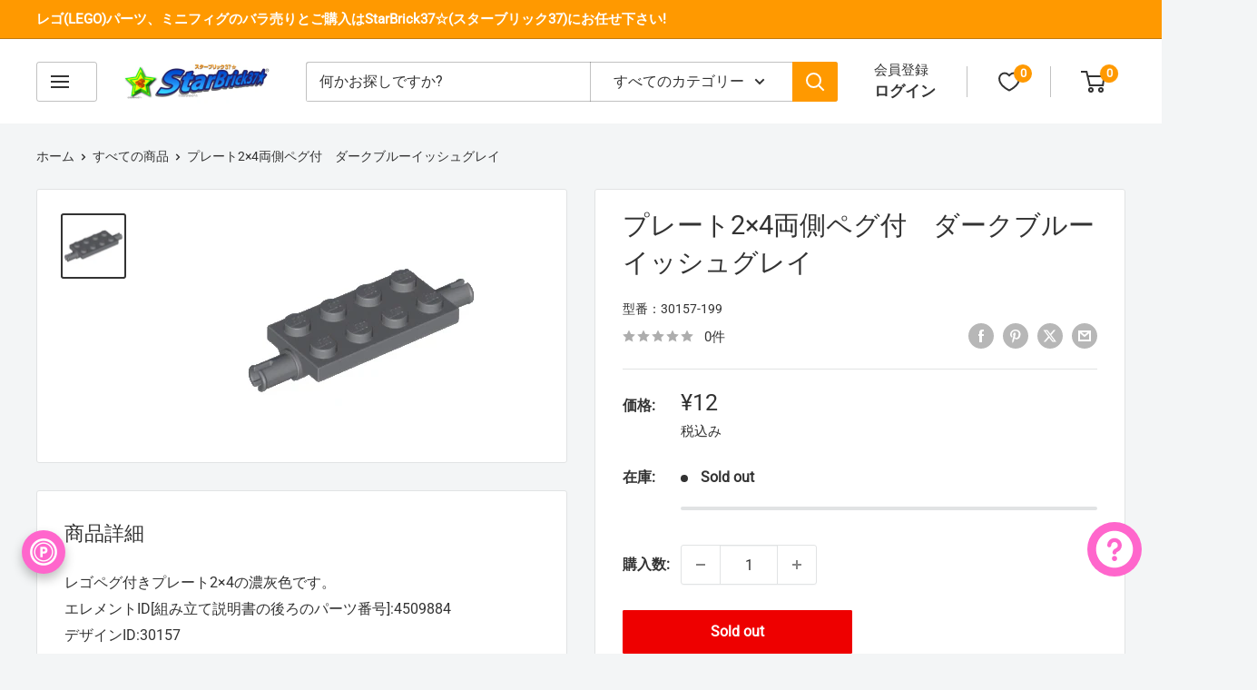

--- FILE ---
content_type: text/html; charset=utf-8
request_url: https://starbrick37.com/products/30157-199
body_size: 100792
content:
<!doctype html>

<html class="no-js" lang="ja">
  <head>
    <!-- Google tag (gtag.js) -->
<script async  
src="https://www.googletagmanager.com/gtag/js?id=AW-16563464031"></script>
<script>
   window.dataLayer = window.dataLayer || [];
   function gtag(){dataLayer.push(arguments);}
   gtag('js', new Date());

   gtag('config', 'AW-16563464031');
</script>

  <meta name="google-site-verification" content="8CXSPysMx-VrFF8s0yL5aWw7zazvkudiTcGLQWw70Ns" />
    <meta charset="utf-8">
    <meta name="viewport" content="width=device-width, initial-scale=1.0, height=device-height, minimum-scale=1.0, maximum-scale=1.0">
    <meta name="theme-color" content="#333333">

    <title>30157-199プレート2×4両側ペグ付　ダークブルーイッシュグレイ - レゴパーツ(LEGO)販売∥StarBrick37(スターブリック)</title><meta name="description" content="プレート2×4両側ペグ付のダークブルーイッシュグレイです。レゴブロック、パーツ、ミニフィグのお店StarBrick37☆(スターブリック)です。"><link rel="canonical" href="https://starbrick37.com/products/30157-199"><link rel="shortcut icon" href="//starbrick37.com/cdn/shop/files/96starbrick37favicon_96x96.png?v=1706336669" type="image/png"><link rel="preload" as="style" href="//starbrick37.com/cdn/shop/t/32/assets/theme.css?v=114081563123193615381736403666">
    <link rel="preload" as="script" href="//starbrick37.com/cdn/shop/t/32/assets/theme.js?v=1815320689903517791736403666">
    <link rel="preconnect" href="https://cdn.shopify.com">
    <link rel="preconnect" href="https://fonts.shopifycdn.com">
    <link rel="dns-prefetch" href="https://productreviews.shopifycdn.com">
    <link rel="dns-prefetch" href="https://ajax.googleapis.com">
    <link rel="dns-prefetch" href="https://maps.googleapis.com">
    <link rel="dns-prefetch" href="https://maps.gstatic.com">

    <meta property="og:type" content="product">
  <meta property="og:title" content="プレート2×4両側ペグ付　ダークブルーイッシュグレイ"><meta property="og:image" content="http://starbrick37.com/cdn/shop/files/4509884.jpg?v=1698419143">
    <meta property="og:image:secure_url" content="https://starbrick37.com/cdn/shop/files/4509884.jpg?v=1698419143">
    <meta property="og:image:width" content="250">
    <meta property="og:image:height" content="250">
    <meta property="product:availability" content="out of stock"><meta property="product:price:amount" content="12">
  <meta property="product:price:currency" content="JPY"><meta property="og:description" content="プレート2×4両側ペグ付のダークブルーイッシュグレイです。レゴブロック、パーツ、ミニフィグのお店StarBrick37☆(スターブリック)です。"><meta property="og:url" content="https://starbrick37.com/products/30157-199">
<meta property="og:site_name" content="StarBrick37☆"><meta name="twitter:card" content="summary"><meta name="twitter:title" content="プレート2×4両側ペグ付　ダークブルーイッシュグレイ">
  <meta name="twitter:description" content="レゴペグ付きプレート2×4の濃灰色です。エレメントID[組み立て説明書の後ろのパーツ番号]:4509884デザインID:30157">
  <meta name="twitter:image" content="https://starbrick37.com/cdn/shop/files/4509884_600x600_crop_center.jpg?v=1698419143">
    <style>
  
  


  
  
  

  :root {
    --default-text-font-size : 15px;
    --base-text-font-size    : 16px;
    --heading-font-family    : "system_ui", -apple-system, 'Segoe UI', Roboto, 'Helvetica Neue', 'Noto Sans', 'Liberation Sans', Arial, sans-serif, 'Apple Color Emoji', 'Segoe UI Emoji', 'Segoe UI Symbol', 'Noto Color Emoji';
    --heading-font-weight    : 400;
    --heading-font-style     : normal;
    --text-font-family       : "system_ui", -apple-system, 'Segoe UI', Roboto, 'Helvetica Neue', 'Noto Sans', 'Liberation Sans', Arial, sans-serif, 'Apple Color Emoji', 'Segoe UI Emoji', 'Segoe UI Symbol', 'Noto Color Emoji';
    --text-font-weight       : 400;
    --text-font-style        : normal;
    --text-font-bolder-weight: bolder;
    --text-link-decoration   : underline;

    --text-color               : #333333;
    --text-color-rgb           : 51, 51, 51;
    --heading-color            : #333333;
    --border-color             : #e1e3e4;
    --border-color-rgb         : 225, 227, 228;
    --form-border-color        : #d4d6d8;
    --accent-color             : #333333;
    --accent-color-rgb         : 51, 51, 51;
    --link-color               : #ff9900;
    --link-color-hover         : #b36b00;
    --background               : #f3f5f6;
    --secondary-background     : #ffffff;
    --secondary-background-rgb : 255, 255, 255;
    --accent-background        : rgba(51, 51, 51, 0.08);

    --input-background: #ffffff;

    --error-color       : #ff0000;
    --error-background  : rgba(255, 0, 0, 0.07);
    --success-color     : #ff9900;
    --success-background: rgba(255, 153, 0, 0.11);

    --primary-button-background      : #ff9900;
    --primary-button-background-rgb  : 255, 153, 0;
    --primary-button-text-color      : #ffffff;
    --secondary-button-background    : #ff66cc;
    --secondary-button-background-rgb: 255, 102, 204;
    --secondary-button-text-color    : #ffffff;

    --header-background      : #ffffff;
    --header-text-color      : #333333;
    --header-light-text-color: #333333;
    --header-border-color    : rgba(51, 51, 51, 0.3);
    --header-accent-color    : #ff9900;

    --footer-background-color:    #ff9900;
    --footer-heading-text-color:  #333333;
    --footer-body-text-color:     #333333;
    --footer-body-text-color-rgb: 51, 51, 51;
    --footer-accent-color:        #ff66cc;
    --footer-accent-color-rgb:    255, 102, 204;
    --footer-border:              none;
    
    --flickity-arrow-color: #abb1b4;--product-on-sale-accent           : #ee0000;
    --product-on-sale-accent-rgb       : 238, 0, 0;
    --product-on-sale-color            : #ffffff;
    --product-in-stock-color           : #008a00;
    --product-low-stock-color          : #ee0000;
    --product-sold-out-color           : #ee0000;
    --product-custom-label-1-background: #008a00;
    --product-custom-label-1-color     : #ffffff;
    --product-custom-label-2-background: #00a500;
    --product-custom-label-2-color     : #ffffff;
    --product-review-star-color        : #ffbd00;

    --mobile-container-gutter : 20px;
    --desktop-container-gutter: 40px;

    /* Shopify related variables */
    --payment-terms-background-color: #f3f5f6;
  }
</style>

<script>
  // IE11 does not have support for CSS variables, so we have to polyfill them
  if (!(((window || {}).CSS || {}).supports && window.CSS.supports('(--a: 0)'))) {
    const script = document.createElement('script');
    script.type = 'text/javascript';
    script.src = 'https://cdn.jsdelivr.net/npm/css-vars-ponyfill@2';
    script.onload = function() {
      cssVars({});
    };

    document.getElementsByTagName('head')[0].appendChild(script);
  }
</script>

<script>window.performance && window.performance.mark && window.performance.mark('shopify.content_for_header.start');</script><meta name="google-site-verification" content="8CXSPysMx-VrFF8s0yL5aWw7zazvkudiTcGLQWw70Ns">
<meta id="shopify-digital-wallet" name="shopify-digital-wallet" content="/76670632241/digital_wallets/dialog">
<meta name="shopify-checkout-api-token" content="6f7db1a92d1e48c8fbf97a14ad9ee808">
<meta id="in-context-paypal-metadata" data-shop-id="76670632241" data-venmo-supported="false" data-environment="production" data-locale="ja_JP" data-paypal-v4="true" data-currency="JPY">
<link rel="alternate" type="application/json+oembed" href="https://starbrick37.com/products/30157-199.oembed">
<script async="async" src="/checkouts/internal/preloads.js?locale=ja-JP"></script>
<link rel="preconnect" href="https://shop.app" crossorigin="anonymous">
<script async="async" src="https://shop.app/checkouts/internal/preloads.js?locale=ja-JP&shop_id=76670632241" crossorigin="anonymous"></script>
<script id="apple-pay-shop-capabilities" type="application/json">{"shopId":76670632241,"countryCode":"JP","currencyCode":"JPY","merchantCapabilities":["supports3DS"],"merchantId":"gid:\/\/shopify\/Shop\/76670632241","merchantName":"StarBrick37☆","requiredBillingContactFields":["postalAddress","email","phone"],"requiredShippingContactFields":["postalAddress","email","phone"],"shippingType":"shipping","supportedNetworks":["visa","masterCard","amex"],"total":{"type":"pending","label":"StarBrick37☆","amount":"1.00"},"shopifyPaymentsEnabled":true,"supportsSubscriptions":true}</script>
<script id="shopify-features" type="application/json">{"accessToken":"6f7db1a92d1e48c8fbf97a14ad9ee808","betas":["rich-media-storefront-analytics"],"domain":"starbrick37.com","predictiveSearch":false,"shopId":76670632241,"locale":"ja"}</script>
<script>var Shopify = Shopify || {};
Shopify.shop = "a78ade.myshopify.com";
Shopify.locale = "ja";
Shopify.currency = {"active":"JPY","rate":"1.0"};
Shopify.country = "JP";
Shopify.theme = {"name":"StarBrick37th6.3.0","id":174657732913,"schema_name":"Warehouse","schema_version":"6.3.0","theme_store_id":871,"role":"main"};
Shopify.theme.handle = "null";
Shopify.theme.style = {"id":null,"handle":null};
Shopify.cdnHost = "starbrick37.com/cdn";
Shopify.routes = Shopify.routes || {};
Shopify.routes.root = "/";</script>
<script type="module">!function(o){(o.Shopify=o.Shopify||{}).modules=!0}(window);</script>
<script>!function(o){function n(){var o=[];function n(){o.push(Array.prototype.slice.apply(arguments))}return n.q=o,n}var t=o.Shopify=o.Shopify||{};t.loadFeatures=n(),t.autoloadFeatures=n()}(window);</script>
<script>
  window.ShopifyPay = window.ShopifyPay || {};
  window.ShopifyPay.apiHost = "shop.app\/pay";
  window.ShopifyPay.redirectState = null;
</script>
<script id="shop-js-analytics" type="application/json">{"pageType":"product"}</script>
<script defer="defer" async type="module" src="//starbrick37.com/cdn/shopifycloud/shop-js/modules/v2/client.init-shop-cart-sync_Cun6Ba8E.ja.esm.js"></script>
<script defer="defer" async type="module" src="//starbrick37.com/cdn/shopifycloud/shop-js/modules/v2/chunk.common_DGWubyOB.esm.js"></script>
<script type="module">
  await import("//starbrick37.com/cdn/shopifycloud/shop-js/modules/v2/client.init-shop-cart-sync_Cun6Ba8E.ja.esm.js");
await import("//starbrick37.com/cdn/shopifycloud/shop-js/modules/v2/chunk.common_DGWubyOB.esm.js");

  window.Shopify.SignInWithShop?.initShopCartSync?.({"fedCMEnabled":true,"windoidEnabled":true});

</script>
<script>
  window.Shopify = window.Shopify || {};
  if (!window.Shopify.featureAssets) window.Shopify.featureAssets = {};
  window.Shopify.featureAssets['shop-js'] = {"shop-cart-sync":["modules/v2/client.shop-cart-sync_kpadWrR6.ja.esm.js","modules/v2/chunk.common_DGWubyOB.esm.js"],"shop-button":["modules/v2/client.shop-button_Bgl7Akkx.ja.esm.js","modules/v2/chunk.common_DGWubyOB.esm.js"],"init-fed-cm":["modules/v2/client.init-fed-cm_deEwcgdG.ja.esm.js","modules/v2/chunk.common_DGWubyOB.esm.js"],"init-windoid":["modules/v2/client.init-windoid_DLaIoEuB.ja.esm.js","modules/v2/chunk.common_DGWubyOB.esm.js"],"init-shop-cart-sync":["modules/v2/client.init-shop-cart-sync_Cun6Ba8E.ja.esm.js","modules/v2/chunk.common_DGWubyOB.esm.js"],"init-shop-email-lookup-coordinator":["modules/v2/client.init-shop-email-lookup-coordinator_BxGPdBrh.ja.esm.js","modules/v2/chunk.common_DGWubyOB.esm.js"],"shop-cash-offers":["modules/v2/client.shop-cash-offers_CGfJizyJ.ja.esm.js","modules/v2/chunk.common_DGWubyOB.esm.js","modules/v2/chunk.modal_Ba7vk6QP.esm.js"],"pay-button":["modules/v2/client.pay-button_iRJggQYg.ja.esm.js","modules/v2/chunk.common_DGWubyOB.esm.js"],"shop-login-button":["modules/v2/client.shop-login-button_CXxZBmJa.ja.esm.js","modules/v2/chunk.common_DGWubyOB.esm.js","modules/v2/chunk.modal_Ba7vk6QP.esm.js"],"shop-toast-manager":["modules/v2/client.shop-toast-manager_BZdAlEPY.ja.esm.js","modules/v2/chunk.common_DGWubyOB.esm.js"],"avatar":["modules/v2/client.avatar_BTnouDA3.ja.esm.js"],"init-shop-for-new-customer-accounts":["modules/v2/client.init-shop-for-new-customer-accounts_48e-446J.ja.esm.js","modules/v2/client.shop-login-button_CXxZBmJa.ja.esm.js","modules/v2/chunk.common_DGWubyOB.esm.js","modules/v2/chunk.modal_Ba7vk6QP.esm.js"],"init-customer-accounts":["modules/v2/client.init-customer-accounts_BbQrQ-BF.ja.esm.js","modules/v2/client.shop-login-button_CXxZBmJa.ja.esm.js","modules/v2/chunk.common_DGWubyOB.esm.js","modules/v2/chunk.modal_Ba7vk6QP.esm.js"],"init-customer-accounts-sign-up":["modules/v2/client.init-customer-accounts-sign-up_Bb65hYMR.ja.esm.js","modules/v2/client.shop-login-button_CXxZBmJa.ja.esm.js","modules/v2/chunk.common_DGWubyOB.esm.js","modules/v2/chunk.modal_Ba7vk6QP.esm.js"],"lead-capture":["modules/v2/client.lead-capture_Be4qr8sG.ja.esm.js","modules/v2/chunk.common_DGWubyOB.esm.js","modules/v2/chunk.modal_Ba7vk6QP.esm.js"],"checkout-modal":["modules/v2/client.checkout-modal__QRFVvMA.ja.esm.js","modules/v2/chunk.common_DGWubyOB.esm.js","modules/v2/chunk.modal_Ba7vk6QP.esm.js"],"shop-follow-button":["modules/v2/client.shop-follow-button_BO2OQvUT.ja.esm.js","modules/v2/chunk.common_DGWubyOB.esm.js","modules/v2/chunk.modal_Ba7vk6QP.esm.js"],"shop-login":["modules/v2/client.shop-login_BCaq99Td.ja.esm.js","modules/v2/chunk.common_DGWubyOB.esm.js","modules/v2/chunk.modal_Ba7vk6QP.esm.js"],"payment-terms":["modules/v2/client.payment-terms_C-1Cu6jg.ja.esm.js","modules/v2/chunk.common_DGWubyOB.esm.js","modules/v2/chunk.modal_Ba7vk6QP.esm.js"]};
</script>
<script>(function() {
  var isLoaded = false;
  function asyncLoad() {
    if (isLoaded) return;
    isLoaded = true;
    var urls = ["https:\/\/cstt-app.herokuapp.com\/get_script\/d5aac5944a1d11ee9a8cdeb66e4c23cf.js?v=989115\u0026shop=a78ade.myshopify.com","https:\/\/joy.avada.io\/scripttag\/avada-joy-tracking.min.js?shop=a78ade.myshopify.com","https:\/\/documents-app.mixlogue.jp\/scripts\/delivery.js?shop=a78ade.myshopify.com"];
    for (var i = 0; i < urls.length; i++) {
      var s = document.createElement('script');
      s.type = 'text/javascript';
      s.async = true;
      s.src = urls[i];
      var x = document.getElementsByTagName('script')[0];
      x.parentNode.insertBefore(s, x);
    }
  };
  if(window.attachEvent) {
    window.attachEvent('onload', asyncLoad);
  } else {
    window.addEventListener('load', asyncLoad, false);
  }
})();</script>
<script id="__st">var __st={"a":76670632241,"offset":32400,"reqid":"15c57187-7d77-4f43-8d22-a52286afd4e7-1768846100","pageurl":"starbrick37.com\/products\/30157-199","u":"91f40d580538","p":"product","rtyp":"product","rid":9096381563185};</script>
<script>window.ShopifyPaypalV4VisibilityTracking = true;</script>
<script id="captcha-bootstrap">!function(){'use strict';const t='contact',e='account',n='new_comment',o=[[t,t],['blogs',n],['comments',n],[t,'customer']],c=[[e,'customer_login'],[e,'guest_login'],[e,'recover_customer_password'],[e,'create_customer']],r=t=>t.map((([t,e])=>`form[action*='/${t}']:not([data-nocaptcha='true']) input[name='form_type'][value='${e}']`)).join(','),a=t=>()=>t?[...document.querySelectorAll(t)].map((t=>t.form)):[];function s(){const t=[...o],e=r(t);return a(e)}const i='password',u='form_key',d=['recaptcha-v3-token','g-recaptcha-response','h-captcha-response',i],f=()=>{try{return window.sessionStorage}catch{return}},m='__shopify_v',_=t=>t.elements[u];function p(t,e,n=!1){try{const o=window.sessionStorage,c=JSON.parse(o.getItem(e)),{data:r}=function(t){const{data:e,action:n}=t;return t[m]||n?{data:e,action:n}:{data:t,action:n}}(c);for(const[e,n]of Object.entries(r))t.elements[e]&&(t.elements[e].value=n);n&&o.removeItem(e)}catch(o){console.error('form repopulation failed',{error:o})}}const l='form_type',E='cptcha';function T(t){t.dataset[E]=!0}const w=window,h=w.document,L='Shopify',v='ce_forms',y='captcha';let A=!1;((t,e)=>{const n=(g='f06e6c50-85a8-45c8-87d0-21a2b65856fe',I='https://cdn.shopify.com/shopifycloud/storefront-forms-hcaptcha/ce_storefront_forms_captcha_hcaptcha.v1.5.2.iife.js',D={infoText:'hCaptchaによる保護',privacyText:'プライバシー',termsText:'利用規約'},(t,e,n)=>{const o=w[L][v],c=o.bindForm;if(c)return c(t,g,e,D).then(n);var r;o.q.push([[t,g,e,D],n]),r=I,A||(h.body.append(Object.assign(h.createElement('script'),{id:'captcha-provider',async:!0,src:r})),A=!0)});var g,I,D;w[L]=w[L]||{},w[L][v]=w[L][v]||{},w[L][v].q=[],w[L][y]=w[L][y]||{},w[L][y].protect=function(t,e){n(t,void 0,e),T(t)},Object.freeze(w[L][y]),function(t,e,n,w,h,L){const[v,y,A,g]=function(t,e,n){const i=e?o:[],u=t?c:[],d=[...i,...u],f=r(d),m=r(i),_=r(d.filter((([t,e])=>n.includes(e))));return[a(f),a(m),a(_),s()]}(w,h,L),I=t=>{const e=t.target;return e instanceof HTMLFormElement?e:e&&e.form},D=t=>v().includes(t);t.addEventListener('submit',(t=>{const e=I(t);if(!e)return;const n=D(e)&&!e.dataset.hcaptchaBound&&!e.dataset.recaptchaBound,o=_(e),c=g().includes(e)&&(!o||!o.value);(n||c)&&t.preventDefault(),c&&!n&&(function(t){try{if(!f())return;!function(t){const e=f();if(!e)return;const n=_(t);if(!n)return;const o=n.value;o&&e.removeItem(o)}(t);const e=Array.from(Array(32),(()=>Math.random().toString(36)[2])).join('');!function(t,e){_(t)||t.append(Object.assign(document.createElement('input'),{type:'hidden',name:u})),t.elements[u].value=e}(t,e),function(t,e){const n=f();if(!n)return;const o=[...t.querySelectorAll(`input[type='${i}']`)].map((({name:t})=>t)),c=[...d,...o],r={};for(const[a,s]of new FormData(t).entries())c.includes(a)||(r[a]=s);n.setItem(e,JSON.stringify({[m]:1,action:t.action,data:r}))}(t,e)}catch(e){console.error('failed to persist form',e)}}(e),e.submit())}));const S=(t,e)=>{t&&!t.dataset[E]&&(n(t,e.some((e=>e===t))),T(t))};for(const o of['focusin','change'])t.addEventListener(o,(t=>{const e=I(t);D(e)&&S(e,y())}));const B=e.get('form_key'),M=e.get(l),P=B&&M;t.addEventListener('DOMContentLoaded',(()=>{const t=y();if(P)for(const e of t)e.elements[l].value===M&&p(e,B);[...new Set([...A(),...v().filter((t=>'true'===t.dataset.shopifyCaptcha))])].forEach((e=>S(e,t)))}))}(h,new URLSearchParams(w.location.search),n,t,e,['guest_login'])})(!0,!0)}();</script>
<script integrity="sha256-4kQ18oKyAcykRKYeNunJcIwy7WH5gtpwJnB7kiuLZ1E=" data-source-attribution="shopify.loadfeatures" defer="defer" src="//starbrick37.com/cdn/shopifycloud/storefront/assets/storefront/load_feature-a0a9edcb.js" crossorigin="anonymous"></script>
<script crossorigin="anonymous" defer="defer" src="//starbrick37.com/cdn/shopifycloud/storefront/assets/shopify_pay/storefront-65b4c6d7.js?v=20250812"></script>
<script data-source-attribution="shopify.dynamic_checkout.dynamic.init">var Shopify=Shopify||{};Shopify.PaymentButton=Shopify.PaymentButton||{isStorefrontPortableWallets:!0,init:function(){window.Shopify.PaymentButton.init=function(){};var t=document.createElement("script");t.src="https://starbrick37.com/cdn/shopifycloud/portable-wallets/latest/portable-wallets.ja.js",t.type="module",document.head.appendChild(t)}};
</script>
<script data-source-attribution="shopify.dynamic_checkout.buyer_consent">
  function portableWalletsHideBuyerConsent(e){var t=document.getElementById("shopify-buyer-consent"),n=document.getElementById("shopify-subscription-policy-button");t&&n&&(t.classList.add("hidden"),t.setAttribute("aria-hidden","true"),n.removeEventListener("click",e))}function portableWalletsShowBuyerConsent(e){var t=document.getElementById("shopify-buyer-consent"),n=document.getElementById("shopify-subscription-policy-button");t&&n&&(t.classList.remove("hidden"),t.removeAttribute("aria-hidden"),n.addEventListener("click",e))}window.Shopify?.PaymentButton&&(window.Shopify.PaymentButton.hideBuyerConsent=portableWalletsHideBuyerConsent,window.Shopify.PaymentButton.showBuyerConsent=portableWalletsShowBuyerConsent);
</script>
<script>
  function portableWalletsCleanup(e){e&&e.src&&console.error("Failed to load portable wallets script "+e.src);var t=document.querySelectorAll("shopify-accelerated-checkout .shopify-payment-button__skeleton, shopify-accelerated-checkout-cart .wallet-cart-button__skeleton"),e=document.getElementById("shopify-buyer-consent");for(let e=0;e<t.length;e++)t[e].remove();e&&e.remove()}function portableWalletsNotLoadedAsModule(e){e instanceof ErrorEvent&&"string"==typeof e.message&&e.message.includes("import.meta")&&"string"==typeof e.filename&&e.filename.includes("portable-wallets")&&(window.removeEventListener("error",portableWalletsNotLoadedAsModule),window.Shopify.PaymentButton.failedToLoad=e,"loading"===document.readyState?document.addEventListener("DOMContentLoaded",window.Shopify.PaymentButton.init):window.Shopify.PaymentButton.init())}window.addEventListener("error",portableWalletsNotLoadedAsModule);
</script>

<script type="module" src="https://starbrick37.com/cdn/shopifycloud/portable-wallets/latest/portable-wallets.ja.js" onError="portableWalletsCleanup(this)" crossorigin="anonymous"></script>
<script nomodule>
  document.addEventListener("DOMContentLoaded", portableWalletsCleanup);
</script>

<link id="shopify-accelerated-checkout-styles" rel="stylesheet" media="screen" href="https://starbrick37.com/cdn/shopifycloud/portable-wallets/latest/accelerated-checkout-backwards-compat.css" crossorigin="anonymous">
<style id="shopify-accelerated-checkout-cart">
        #shopify-buyer-consent {
  margin-top: 1em;
  display: inline-block;
  width: 100%;
}

#shopify-buyer-consent.hidden {
  display: none;
}

#shopify-subscription-policy-button {
  background: none;
  border: none;
  padding: 0;
  text-decoration: underline;
  font-size: inherit;
  cursor: pointer;
}

#shopify-subscription-policy-button::before {
  box-shadow: none;
}

      </style>

<script>window.performance && window.performance.mark && window.performance.mark('shopify.content_for_header.end');</script><link rel="stylesheet" href="//starbrick37.com/cdn/shop/t/32/assets/theme.css?v=114081563123193615381736403666">

    <script type="application/ld+json">{"@context":"http:\/\/schema.org\/","@id":"\/products\/30157-199#product","@type":"Product","brand":{"@type":"Brand","name":"StarBrick37☆"},"category":"おもちゃ・ゲーム","description":"レゴペグ付きプレート2×4の濃灰色です。エレメントID[組み立て説明書の後ろのパーツ番号]:4509884デザインID:30157","image":"https:\/\/starbrick37.com\/cdn\/shop\/files\/4509884.jpg?v=1698419143\u0026width=1920","name":"プレート2×4両側ペグ付　ダークブルーイッシュグレイ","offers":{"@id":"\/products\/30157-199?variant=47512693571889#offer","@type":"Offer","availability":"http:\/\/schema.org\/OutOfStock","price":"12","priceCurrency":"JPY","url":"https:\/\/starbrick37.com\/products\/30157-199?variant=47512693571889"},"sku":"30157-199","url":"https:\/\/starbrick37.com\/products\/30157-199"}</script><script type="application/ld+json">
  {
    "@context": "https://schema.org",
    "@type": "BreadcrumbList",
    "itemListElement": [{
        "@type": "ListItem",
        "position": 1,
        "name": "ホーム",
        "item": "https://starbrick37.com"
      },{
            "@type": "ListItem",
            "position": 2,
            "name": "プレート2×4両側ペグ付　ダークブルーイッシュグレイ",
            "item": "https://starbrick37.com/products/30157-199"
          }]
  }
</script>

    <script>
      // This allows to expose several variables to the global scope, to be used in scripts
      window.theme = {
        pageType: "product",
        cartCount: 0,
        moneyFormat: "¥{{amount_no_decimals}}",
        moneyWithCurrencyFormat: "¥{{amount_no_decimals}} 円",
        currencyCodeEnabled: false,
        showDiscount: true,
        discountMode: "percentage",
        cartType: "message"
      };

      window.routes = {
        rootUrl: "\/",
        rootUrlWithoutSlash: '',
        cartUrl: "\/cart",
        cartAddUrl: "\/cart\/add",
        cartChangeUrl: "\/cart\/change",
        searchUrl: "\/search",
        productRecommendationsUrl: "\/recommendations\/products"
      };

      window.languages = {
        productRegularPrice: "通常価格",
        productSalePrice: "販売価格",
        collectionOnSaleLabel: "{{savings}}セーブ",
        productFormUnavailable: "利用できません",
        productFormAddToCart: "カートに追加",
        productFormPreOrder: "予約注文",
        productFormSoldOut: "Sold out",
        productAdded: "カートに追加されました",
        productAddedShort: "追加されました",
        shippingEstimatorNoResults: "住所への配送が見つかりませんでした。",
        shippingEstimatorOneResult: "佐川急便の配送となります(サイズと重量による)：",
        shippingEstimatorMultipleResults: "下記の{{count}}種類の送料からお選び頂けます：",
        shippingEstimatorErrors: "いくつかのエラーがあります："
      };

      document.documentElement.className = document.documentElement.className.replace('no-js', 'js');
    </script><script src="//starbrick37.com/cdn/shop/t/32/assets/theme.js?v=1815320689903517791736403666" defer></script>
    <script src="//starbrick37.com/cdn/shop/t/32/assets/custom.js?v=102476495355921946141736403666" defer></script><script>
        (function () {
          window.onpageshow = function() {
            // We force re-freshing the cart content onpageshow, as most browsers will serve a cache copy when hitting the
            // back button, which cause staled data
            document.documentElement.dispatchEvent(new CustomEvent('cart:refresh', {
              bubbles: true,
              detail: {scrollToTop: false}
            }));
          };
        })();
      </script><style>
        html {
    overflow-x: unset !important;
}
      </style>
  <script id='merchantWidgetScript'
            src="https://www.gstatic.com/shopping/merchant/merchantwidget.js"
            defer>
    </script>
    <script type="text/javascript">
      merchantWidgetScript.addEventListener('load', function () {
        merchantwidget.start({
         position: 'RIGHT_BOTTOM'
       });
      });
    </script>
<!-- BEGIN app block: shopify://apps/order-limits/blocks/ruffruff-order-limits/56fb9d8f-3621-4732-8425-5c64262bef41 --><!-- BEGIN app snippet: access-restriction --><!-- END app snippet --><!-- BEGIN app snippet: settings-json -->
<style data-shopify>
  .ruffruff-order-limits__product-messages {
    background-color: #FFFFFF !important;
    border: 1px solid #FF9900 !important;
    color: #FF9900 !important;
  }
</style>

<!-- cached at 1768846101 -->
<script id='ruffruff-order-limits-settings-json' type='application/json'>{"alertMessageModalEnabled": true,"productMessagePosition": "above"}</script>
<!-- END app snippet --><!-- BEGIN app snippet: product-quantity-rules-json -->
<!-- cached at 1768846101 -->
<script id='ruffruff-order-limits-product-quantity-rules-json' type='application/json'>[{"collectionIds": [],"eligibleItems": "products","id": "37660229937","increment": 1,"max": 1,"min": 1,"productIds": ["10072386863409", "10459752169777", "10459748827441", "10449714938161", "10414454735153", "10414452506929", "10377122709809", "10157311754545", "10072379785521", "10071178805553", "10072374182193", "10072370446641", "10071187652913", "10071160160561", "10020913283377", "10020911481137", "10020918559025", "10020920623409", "9695809241393", "9695794004273", "9957451432241", "9342287413553", "9348091183409", "9342295834929", "9342284300593", "9524598767921", "9348054352177", "9348084990257", "10003085295921", "10003081298225", "9097417851185", "9348073652529", "9342298226993", "9342289019185", "9348087251249", "9342291902769"],"productMessage": "こちらの商品は1回の配送で1個までのご購入となります。","productTags": [],"productVariantIds": []},{"collectionIds": [],"eligibleItems": "products","id": "36272177457","increment": 1,"max": 2,"min": 1,"productIds": ["10449741021489", "10341383340337", "10293594685745", "10157316702513", "10149080039729", "10045598925105", "9097726394673", "9520959160625", "9453846954289", "9453512917297", "9443210887473", "9097075523889", "9097183592753", "9097501081905", "9097501147441"],"productMessage": "こちらの商品は1回の配送で2個までのご購入となります。","productTags": [],"productVariantIds": []},{"collectionIds": [],"eligibleItems": "products","id": "36645896497","increment": 1,"max": 3,"min": 1,"productIds": ["8476352545073", "9982403281201", "9097641328945"],"productMessage": "こちらの商品は1回の配送で3個までのご購入となります。","productTags": [],"productVariantIds": []}]</script>
<!-- END app snippet --><!-- BEGIN app snippet: price-rules-json -->
<!-- cached at 1768846101 -->
<script id='ruffruff-order-limits-price-rules-json' type='application/json'>[]</script>
<!-- END app snippet --><!-- BEGIN app snippet: bundle-rules-json -->
<!-- cached at 1768846101 -->
<script id='ruffruff-order-limits-bundle-rules-json' type='application/json'>[]</script>
<!-- END app snippet --><!-- BEGIN app snippet: customer-rules-json -->
<!-- cached at 1768846101 -->
<script id='ruffruff-order-limits-customer-rules-json' type='application/json'>[]</script>
<!-- END app snippet --><!-- BEGIN app snippet: weight-rules-json -->
<!-- cached at 1768846101 -->
<script id='ruffruff-order-limits-weight-rules-json' type='application/json'>[]</script>
<!-- END app snippet --><!-- BEGIN app snippet: product-json -->
<!-- cached at 1768846101 -->
<script id='ruffruff-order-limits-product-json' type='application/json'>{"collectionIds": ["466200265009", "451962274097", "449367998769", "515202285873", "463665430833"],"defaultVariantId": "47512693571889","handle": "30157-199","hasOnlyDefaultVariant": true,"id": "9096381563185","tags": ["__stock:VALUE", "ダークブルーイッシュグレイ", "プレート2×4両側ペグ付(#30157)", "プレートダークブルーイッシュグレイ-199", "特殊プレート", "車のパーツ", "通常商品"],"variants": [{"id":"47512693571889","weight":7.0,"weightInUnit":7.0,"weightUnit":"g"}]}</script>
<!-- END app snippet --><!-- BEGIN app snippet: vite-tag -->


<!-- END app snippet --><!-- BEGIN app snippet: vite-tag -->


  <script src="https://cdn.shopify.com/extensions/019b8c68-ec78-76f0-9e5c-f5b4cfe2d714/ruffruff-order-limits-133/assets/entry-C7CLRJ12.js" type="module" crossorigin="anonymous"></script>
  <link rel="modulepreload" href="https://cdn.shopify.com/extensions/019b8c68-ec78-76f0-9e5c-f5b4cfe2d714/ruffruff-order-limits-133/assets/getShopifyRootUrl-BAFHm-cu.js" crossorigin="anonymous">
  <link rel="modulepreload" href="https://cdn.shopify.com/extensions/019b8c68-ec78-76f0-9e5c-f5b4cfe2d714/ruffruff-order-limits-133/assets/constants-Zwc9dJOo.js" crossorigin="anonymous">
  <link href="//cdn.shopify.com/extensions/019b8c68-ec78-76f0-9e5c-f5b4cfe2d714/ruffruff-order-limits-133/assets/entry-eUVkEetz.css" rel="stylesheet" type="text/css" media="all" />

<!-- END app snippet -->
<!-- END app block --><script src="https://cdn.shopify.com/extensions/019b0289-a7b2-75c4-bc89-75da59821462/avada-app-75/assets/air-reviews-block.js" type="text/javascript" defer="defer"></script>
<script src="https://cdn.shopify.com/extensions/019b0289-a7b2-75c4-bc89-75da59821462/avada-app-75/assets/air-reviews.js" type="text/javascript" defer="defer"></script>
<link href="https://cdn.shopify.com/extensions/019bc237-e6a0-75fa-a84b-a22337af908e/swish-formerly-wishlist-king-218/assets/component-wishlist-button-block.css" rel="stylesheet" type="text/css" media="all">
<script src="https://cdn.shopify.com/extensions/7bc9bb47-adfa-4267-963e-cadee5096caf/inbox-1252/assets/inbox-chat-loader.js" type="text/javascript" defer="defer"></script>
<script src="https://cdn.shopify.com/extensions/019bd567-e6a5-7c7a-847a-13754b6c0eb0/avada-joy-426/assets/avada-joy.js" type="text/javascript" defer="defer"></script>
<link href="https://monorail-edge.shopifysvc.com" rel="dns-prefetch">
<script>(function(){if ("sendBeacon" in navigator && "performance" in window) {try {var session_token_from_headers = performance.getEntriesByType('navigation')[0].serverTiming.find(x => x.name == '_s').description;} catch {var session_token_from_headers = undefined;}var session_cookie_matches = document.cookie.match(/_shopify_s=([^;]*)/);var session_token_from_cookie = session_cookie_matches && session_cookie_matches.length === 2 ? session_cookie_matches[1] : "";var session_token = session_token_from_headers || session_token_from_cookie || "";function handle_abandonment_event(e) {var entries = performance.getEntries().filter(function(entry) {return /monorail-edge.shopifysvc.com/.test(entry.name);});if (!window.abandonment_tracked && entries.length === 0) {window.abandonment_tracked = true;var currentMs = Date.now();var navigation_start = performance.timing.navigationStart;var payload = {shop_id: 76670632241,url: window.location.href,navigation_start,duration: currentMs - navigation_start,session_token,page_type: "product"};window.navigator.sendBeacon("https://monorail-edge.shopifysvc.com/v1/produce", JSON.stringify({schema_id: "online_store_buyer_site_abandonment/1.1",payload: payload,metadata: {event_created_at_ms: currentMs,event_sent_at_ms: currentMs}}));}}window.addEventListener('pagehide', handle_abandonment_event);}}());</script>
<script id="web-pixels-manager-setup">(function e(e,d,r,n,o){if(void 0===o&&(o={}),!Boolean(null===(a=null===(i=window.Shopify)||void 0===i?void 0:i.analytics)||void 0===a?void 0:a.replayQueue)){var i,a;window.Shopify=window.Shopify||{};var t=window.Shopify;t.analytics=t.analytics||{};var s=t.analytics;s.replayQueue=[],s.publish=function(e,d,r){return s.replayQueue.push([e,d,r]),!0};try{self.performance.mark("wpm:start")}catch(e){}var l=function(){var e={modern:/Edge?\/(1{2}[4-9]|1[2-9]\d|[2-9]\d{2}|\d{4,})\.\d+(\.\d+|)|Firefox\/(1{2}[4-9]|1[2-9]\d|[2-9]\d{2}|\d{4,})\.\d+(\.\d+|)|Chrom(ium|e)\/(9{2}|\d{3,})\.\d+(\.\d+|)|(Maci|X1{2}).+ Version\/(15\.\d+|(1[6-9]|[2-9]\d|\d{3,})\.\d+)([,.]\d+|)( \(\w+\)|)( Mobile\/\w+|) Safari\/|Chrome.+OPR\/(9{2}|\d{3,})\.\d+\.\d+|(CPU[ +]OS|iPhone[ +]OS|CPU[ +]iPhone|CPU IPhone OS|CPU iPad OS)[ +]+(15[._]\d+|(1[6-9]|[2-9]\d|\d{3,})[._]\d+)([._]\d+|)|Android:?[ /-](13[3-9]|1[4-9]\d|[2-9]\d{2}|\d{4,})(\.\d+|)(\.\d+|)|Android.+Firefox\/(13[5-9]|1[4-9]\d|[2-9]\d{2}|\d{4,})\.\d+(\.\d+|)|Android.+Chrom(ium|e)\/(13[3-9]|1[4-9]\d|[2-9]\d{2}|\d{4,})\.\d+(\.\d+|)|SamsungBrowser\/([2-9]\d|\d{3,})\.\d+/,legacy:/Edge?\/(1[6-9]|[2-9]\d|\d{3,})\.\d+(\.\d+|)|Firefox\/(5[4-9]|[6-9]\d|\d{3,})\.\d+(\.\d+|)|Chrom(ium|e)\/(5[1-9]|[6-9]\d|\d{3,})\.\d+(\.\d+|)([\d.]+$|.*Safari\/(?![\d.]+ Edge\/[\d.]+$))|(Maci|X1{2}).+ Version\/(10\.\d+|(1[1-9]|[2-9]\d|\d{3,})\.\d+)([,.]\d+|)( \(\w+\)|)( Mobile\/\w+|) Safari\/|Chrome.+OPR\/(3[89]|[4-9]\d|\d{3,})\.\d+\.\d+|(CPU[ +]OS|iPhone[ +]OS|CPU[ +]iPhone|CPU IPhone OS|CPU iPad OS)[ +]+(10[._]\d+|(1[1-9]|[2-9]\d|\d{3,})[._]\d+)([._]\d+|)|Android:?[ /-](13[3-9]|1[4-9]\d|[2-9]\d{2}|\d{4,})(\.\d+|)(\.\d+|)|Mobile Safari.+OPR\/([89]\d|\d{3,})\.\d+\.\d+|Android.+Firefox\/(13[5-9]|1[4-9]\d|[2-9]\d{2}|\d{4,})\.\d+(\.\d+|)|Android.+Chrom(ium|e)\/(13[3-9]|1[4-9]\d|[2-9]\d{2}|\d{4,})\.\d+(\.\d+|)|Android.+(UC? ?Browser|UCWEB|U3)[ /]?(15\.([5-9]|\d{2,})|(1[6-9]|[2-9]\d|\d{3,})\.\d+)\.\d+|SamsungBrowser\/(5\.\d+|([6-9]|\d{2,})\.\d+)|Android.+MQ{2}Browser\/(14(\.(9|\d{2,})|)|(1[5-9]|[2-9]\d|\d{3,})(\.\d+|))(\.\d+|)|K[Aa][Ii]OS\/(3\.\d+|([4-9]|\d{2,})\.\d+)(\.\d+|)/},d=e.modern,r=e.legacy,n=navigator.userAgent;return n.match(d)?"modern":n.match(r)?"legacy":"unknown"}(),u="modern"===l?"modern":"legacy",c=(null!=n?n:{modern:"",legacy:""})[u],f=function(e){return[e.baseUrl,"/wpm","/b",e.hashVersion,"modern"===e.buildTarget?"m":"l",".js"].join("")}({baseUrl:d,hashVersion:r,buildTarget:u}),m=function(e){var d=e.version,r=e.bundleTarget,n=e.surface,o=e.pageUrl,i=e.monorailEndpoint;return{emit:function(e){var a=e.status,t=e.errorMsg,s=(new Date).getTime(),l=JSON.stringify({metadata:{event_sent_at_ms:s},events:[{schema_id:"web_pixels_manager_load/3.1",payload:{version:d,bundle_target:r,page_url:o,status:a,surface:n,error_msg:t},metadata:{event_created_at_ms:s}}]});if(!i)return console&&console.warn&&console.warn("[Web Pixels Manager] No Monorail endpoint provided, skipping logging."),!1;try{return self.navigator.sendBeacon.bind(self.navigator)(i,l)}catch(e){}var u=new XMLHttpRequest;try{return u.open("POST",i,!0),u.setRequestHeader("Content-Type","text/plain"),u.send(l),!0}catch(e){return console&&console.warn&&console.warn("[Web Pixels Manager] Got an unhandled error while logging to Monorail."),!1}}}}({version:r,bundleTarget:l,surface:e.surface,pageUrl:self.location.href,monorailEndpoint:e.monorailEndpoint});try{o.browserTarget=l,function(e){var d=e.src,r=e.async,n=void 0===r||r,o=e.onload,i=e.onerror,a=e.sri,t=e.scriptDataAttributes,s=void 0===t?{}:t,l=document.createElement("script"),u=document.querySelector("head"),c=document.querySelector("body");if(l.async=n,l.src=d,a&&(l.integrity=a,l.crossOrigin="anonymous"),s)for(var f in s)if(Object.prototype.hasOwnProperty.call(s,f))try{l.dataset[f]=s[f]}catch(e){}if(o&&l.addEventListener("load",o),i&&l.addEventListener("error",i),u)u.appendChild(l);else{if(!c)throw new Error("Did not find a head or body element to append the script");c.appendChild(l)}}({src:f,async:!0,onload:function(){if(!function(){var e,d;return Boolean(null===(d=null===(e=window.Shopify)||void 0===e?void 0:e.analytics)||void 0===d?void 0:d.initialized)}()){var d=window.webPixelsManager.init(e)||void 0;if(d){var r=window.Shopify.analytics;r.replayQueue.forEach((function(e){var r=e[0],n=e[1],o=e[2];d.publishCustomEvent(r,n,o)})),r.replayQueue=[],r.publish=d.publishCustomEvent,r.visitor=d.visitor,r.initialized=!0}}},onerror:function(){return m.emit({status:"failed",errorMsg:"".concat(f," has failed to load")})},sri:function(e){var d=/^sha384-[A-Za-z0-9+/=]+$/;return"string"==typeof e&&d.test(e)}(c)?c:"",scriptDataAttributes:o}),m.emit({status:"loading"})}catch(e){m.emit({status:"failed",errorMsg:(null==e?void 0:e.message)||"Unknown error"})}}})({shopId: 76670632241,storefrontBaseUrl: "https://starbrick37.com",extensionsBaseUrl: "https://extensions.shopifycdn.com/cdn/shopifycloud/web-pixels-manager",monorailEndpoint: "https://monorail-edge.shopifysvc.com/unstable/produce_batch",surface: "storefront-renderer",enabledBetaFlags: ["2dca8a86"],webPixelsConfigList: [{"id":"810778929","configuration":"{\"config\":\"{\\\"google_tag_ids\\\":[\\\"G-2L57X8REQV\\\",\\\"GT-P3JC2S5\\\",\\\"AW-16563464031\\\"],\\\"target_country\\\":\\\"JP\\\",\\\"gtag_events\\\":[{\\\"type\\\":\\\"search\\\",\\\"action_label\\\":\\\"G-2L57X8REQV\\\"},{\\\"type\\\":\\\"begin_checkout\\\",\\\"action_label\\\":\\\"G-2L57X8REQV\\\"},{\\\"type\\\":\\\"view_item\\\",\\\"action_label\\\":[\\\"G-2L57X8REQV\\\",\\\"MC-EEHXNH1V2R\\\"]},{\\\"type\\\":\\\"purchase\\\",\\\"action_label\\\":[\\\"G-2L57X8REQV\\\",\\\"MC-EEHXNH1V2R\\\",\\\"AW-16563464031\\\/wb-BCN76ka8ZEN_Oido9\\\"]},{\\\"type\\\":\\\"page_view\\\",\\\"action_label\\\":[\\\"G-2L57X8REQV\\\",\\\"MC-EEHXNH1V2R\\\"]},{\\\"type\\\":\\\"add_payment_info\\\",\\\"action_label\\\":\\\"G-2L57X8REQV\\\"},{\\\"type\\\":\\\"add_to_cart\\\",\\\"action_label\\\":\\\"G-2L57X8REQV\\\"}],\\\"enable_monitoring_mode\\\":false}\"}","eventPayloadVersion":"v1","runtimeContext":"OPEN","scriptVersion":"b2a88bafab3e21179ed38636efcd8a93","type":"APP","apiClientId":1780363,"privacyPurposes":[],"dataSharingAdjustments":{"protectedCustomerApprovalScopes":["read_customer_address","read_customer_email","read_customer_name","read_customer_personal_data","read_customer_phone"]}},{"id":"225804593","configuration":"{\"myshopifyDomain\":\"a78ade.myshopify.com\"}","eventPayloadVersion":"v1","runtimeContext":"STRICT","scriptVersion":"23b97d18e2aa74363140dc29c9284e87","type":"APP","apiClientId":2775569,"privacyPurposes":["ANALYTICS","MARKETING","SALE_OF_DATA"],"dataSharingAdjustments":{"protectedCustomerApprovalScopes":["read_customer_address","read_customer_email","read_customer_name","read_customer_phone","read_customer_personal_data"]}},{"id":"shopify-app-pixel","configuration":"{}","eventPayloadVersion":"v1","runtimeContext":"STRICT","scriptVersion":"0450","apiClientId":"shopify-pixel","type":"APP","privacyPurposes":["ANALYTICS","MARKETING"]},{"id":"shopify-custom-pixel","eventPayloadVersion":"v1","runtimeContext":"LAX","scriptVersion":"0450","apiClientId":"shopify-pixel","type":"CUSTOM","privacyPurposes":["ANALYTICS","MARKETING"]}],isMerchantRequest: false,initData: {"shop":{"name":"StarBrick37☆","paymentSettings":{"currencyCode":"JPY"},"myshopifyDomain":"a78ade.myshopify.com","countryCode":"JP","storefrontUrl":"https:\/\/starbrick37.com"},"customer":null,"cart":null,"checkout":null,"productVariants":[{"price":{"amount":12.0,"currencyCode":"JPY"},"product":{"title":"プレート2×4両側ペグ付　ダークブルーイッシュグレイ","vendor":"StarBrick37☆","id":"9096381563185","untranslatedTitle":"プレート2×4両側ペグ付　ダークブルーイッシュグレイ","url":"\/products\/30157-199","type":"プレート"},"id":"47512693571889","image":{"src":"\/\/starbrick37.com\/cdn\/shop\/files\/4509884.jpg?v=1698419143"},"sku":"30157-199","title":"Default Title","untranslatedTitle":"Default Title"}],"purchasingCompany":null},},"https://starbrick37.com/cdn","fcfee988w5aeb613cpc8e4bc33m6693e112",{"modern":"","legacy":""},{"shopId":"76670632241","storefrontBaseUrl":"https:\/\/starbrick37.com","extensionBaseUrl":"https:\/\/extensions.shopifycdn.com\/cdn\/shopifycloud\/web-pixels-manager","surface":"storefront-renderer","enabledBetaFlags":"[\"2dca8a86\"]","isMerchantRequest":"false","hashVersion":"fcfee988w5aeb613cpc8e4bc33m6693e112","publish":"custom","events":"[[\"page_viewed\",{}],[\"product_viewed\",{\"productVariant\":{\"price\":{\"amount\":12.0,\"currencyCode\":\"JPY\"},\"product\":{\"title\":\"プレート2×4両側ペグ付　ダークブルーイッシュグレイ\",\"vendor\":\"StarBrick37☆\",\"id\":\"9096381563185\",\"untranslatedTitle\":\"プレート2×4両側ペグ付　ダークブルーイッシュグレイ\",\"url\":\"\/products\/30157-199\",\"type\":\"プレート\"},\"id\":\"47512693571889\",\"image\":{\"src\":\"\/\/starbrick37.com\/cdn\/shop\/files\/4509884.jpg?v=1698419143\"},\"sku\":\"30157-199\",\"title\":\"Default Title\",\"untranslatedTitle\":\"Default Title\"}}]]"});</script><script>
  window.ShopifyAnalytics = window.ShopifyAnalytics || {};
  window.ShopifyAnalytics.meta = window.ShopifyAnalytics.meta || {};
  window.ShopifyAnalytics.meta.currency = 'JPY';
  var meta = {"product":{"id":9096381563185,"gid":"gid:\/\/shopify\/Product\/9096381563185","vendor":"StarBrick37☆","type":"プレート","handle":"30157-199","variants":[{"id":47512693571889,"price":1200,"name":"プレート2×4両側ペグ付　ダークブルーイッシュグレイ","public_title":null,"sku":"30157-199"}],"remote":false},"page":{"pageType":"product","resourceType":"product","resourceId":9096381563185,"requestId":"15c57187-7d77-4f43-8d22-a52286afd4e7-1768846100"}};
  for (var attr in meta) {
    window.ShopifyAnalytics.meta[attr] = meta[attr];
  }
</script>
<script class="analytics">
  (function () {
    var customDocumentWrite = function(content) {
      var jquery = null;

      if (window.jQuery) {
        jquery = window.jQuery;
      } else if (window.Checkout && window.Checkout.$) {
        jquery = window.Checkout.$;
      }

      if (jquery) {
        jquery('body').append(content);
      }
    };

    var hasLoggedConversion = function(token) {
      if (token) {
        return document.cookie.indexOf('loggedConversion=' + token) !== -1;
      }
      return false;
    }

    var setCookieIfConversion = function(token) {
      if (token) {
        var twoMonthsFromNow = new Date(Date.now());
        twoMonthsFromNow.setMonth(twoMonthsFromNow.getMonth() + 2);

        document.cookie = 'loggedConversion=' + token + '; expires=' + twoMonthsFromNow;
      }
    }

    var trekkie = window.ShopifyAnalytics.lib = window.trekkie = window.trekkie || [];
    if (trekkie.integrations) {
      return;
    }
    trekkie.methods = [
      'identify',
      'page',
      'ready',
      'track',
      'trackForm',
      'trackLink'
    ];
    trekkie.factory = function(method) {
      return function() {
        var args = Array.prototype.slice.call(arguments);
        args.unshift(method);
        trekkie.push(args);
        return trekkie;
      };
    };
    for (var i = 0; i < trekkie.methods.length; i++) {
      var key = trekkie.methods[i];
      trekkie[key] = trekkie.factory(key);
    }
    trekkie.load = function(config) {
      trekkie.config = config || {};
      trekkie.config.initialDocumentCookie = document.cookie;
      var first = document.getElementsByTagName('script')[0];
      var script = document.createElement('script');
      script.type = 'text/javascript';
      script.onerror = function(e) {
        var scriptFallback = document.createElement('script');
        scriptFallback.type = 'text/javascript';
        scriptFallback.onerror = function(error) {
                var Monorail = {
      produce: function produce(monorailDomain, schemaId, payload) {
        var currentMs = new Date().getTime();
        var event = {
          schema_id: schemaId,
          payload: payload,
          metadata: {
            event_created_at_ms: currentMs,
            event_sent_at_ms: currentMs
          }
        };
        return Monorail.sendRequest("https://" + monorailDomain + "/v1/produce", JSON.stringify(event));
      },
      sendRequest: function sendRequest(endpointUrl, payload) {
        // Try the sendBeacon API
        if (window && window.navigator && typeof window.navigator.sendBeacon === 'function' && typeof window.Blob === 'function' && !Monorail.isIos12()) {
          var blobData = new window.Blob([payload], {
            type: 'text/plain'
          });

          if (window.navigator.sendBeacon(endpointUrl, blobData)) {
            return true;
          } // sendBeacon was not successful

        } // XHR beacon

        var xhr = new XMLHttpRequest();

        try {
          xhr.open('POST', endpointUrl);
          xhr.setRequestHeader('Content-Type', 'text/plain');
          xhr.send(payload);
        } catch (e) {
          console.log(e);
        }

        return false;
      },
      isIos12: function isIos12() {
        return window.navigator.userAgent.lastIndexOf('iPhone; CPU iPhone OS 12_') !== -1 || window.navigator.userAgent.lastIndexOf('iPad; CPU OS 12_') !== -1;
      }
    };
    Monorail.produce('monorail-edge.shopifysvc.com',
      'trekkie_storefront_load_errors/1.1',
      {shop_id: 76670632241,
      theme_id: 174657732913,
      app_name: "storefront",
      context_url: window.location.href,
      source_url: "//starbrick37.com/cdn/s/trekkie.storefront.cd680fe47e6c39ca5d5df5f0a32d569bc48c0f27.min.js"});

        };
        scriptFallback.async = true;
        scriptFallback.src = '//starbrick37.com/cdn/s/trekkie.storefront.cd680fe47e6c39ca5d5df5f0a32d569bc48c0f27.min.js';
        first.parentNode.insertBefore(scriptFallback, first);
      };
      script.async = true;
      script.src = '//starbrick37.com/cdn/s/trekkie.storefront.cd680fe47e6c39ca5d5df5f0a32d569bc48c0f27.min.js';
      first.parentNode.insertBefore(script, first);
    };
    trekkie.load(
      {"Trekkie":{"appName":"storefront","development":false,"defaultAttributes":{"shopId":76670632241,"isMerchantRequest":null,"themeId":174657732913,"themeCityHash":"5679295582237639364","contentLanguage":"ja","currency":"JPY","eventMetadataId":"9525e5cf-ab64-4868-99ae-64abc9d7ddab"},"isServerSideCookieWritingEnabled":true,"monorailRegion":"shop_domain","enabledBetaFlags":["65f19447"]},"Session Attribution":{},"S2S":{"facebookCapiEnabled":false,"source":"trekkie-storefront-renderer","apiClientId":580111}}
    );

    var loaded = false;
    trekkie.ready(function() {
      if (loaded) return;
      loaded = true;

      window.ShopifyAnalytics.lib = window.trekkie;

      var originalDocumentWrite = document.write;
      document.write = customDocumentWrite;
      try { window.ShopifyAnalytics.merchantGoogleAnalytics.call(this); } catch(error) {};
      document.write = originalDocumentWrite;

      window.ShopifyAnalytics.lib.page(null,{"pageType":"product","resourceType":"product","resourceId":9096381563185,"requestId":"15c57187-7d77-4f43-8d22-a52286afd4e7-1768846100","shopifyEmitted":true});

      var match = window.location.pathname.match(/checkouts\/(.+)\/(thank_you|post_purchase)/)
      var token = match? match[1]: undefined;
      if (!hasLoggedConversion(token)) {
        setCookieIfConversion(token);
        window.ShopifyAnalytics.lib.track("Viewed Product",{"currency":"JPY","variantId":47512693571889,"productId":9096381563185,"productGid":"gid:\/\/shopify\/Product\/9096381563185","name":"プレート2×4両側ペグ付　ダークブルーイッシュグレイ","price":"12","sku":"30157-199","brand":"StarBrick37☆","variant":null,"category":"プレート","nonInteraction":true,"remote":false},undefined,undefined,{"shopifyEmitted":true});
      window.ShopifyAnalytics.lib.track("monorail:\/\/trekkie_storefront_viewed_product\/1.1",{"currency":"JPY","variantId":47512693571889,"productId":9096381563185,"productGid":"gid:\/\/shopify\/Product\/9096381563185","name":"プレート2×4両側ペグ付　ダークブルーイッシュグレイ","price":"12","sku":"30157-199","brand":"StarBrick37☆","variant":null,"category":"プレート","nonInteraction":true,"remote":false,"referer":"https:\/\/starbrick37.com\/products\/30157-199"});
      }
    });


        var eventsListenerScript = document.createElement('script');
        eventsListenerScript.async = true;
        eventsListenerScript.src = "//starbrick37.com/cdn/shopifycloud/storefront/assets/shop_events_listener-3da45d37.js";
        document.getElementsByTagName('head')[0].appendChild(eventsListenerScript);

})();</script>
<script
  defer
  src="https://starbrick37.com/cdn/shopifycloud/perf-kit/shopify-perf-kit-3.0.4.min.js"
  data-application="storefront-renderer"
  data-shop-id="76670632241"
  data-render-region="gcp-us-central1"
  data-page-type="product"
  data-theme-instance-id="174657732913"
  data-theme-name="Warehouse"
  data-theme-version="6.3.0"
  data-monorail-region="shop_domain"
  data-resource-timing-sampling-rate="10"
  data-shs="true"
  data-shs-beacon="true"
  data-shs-export-with-fetch="true"
  data-shs-logs-sample-rate="1"
  data-shs-beacon-endpoint="https://starbrick37.com/api/collect"
></script>
</head>

  <body class="warehouse--v4 features--animate-zoom template-product " data-instant-intensity="viewport"><svg class="visually-hidden">
      <linearGradient id="rating-star-gradient-half">
        <stop offset="50%" stop-color="var(--product-review-star-color)" />
        <stop offset="50%" stop-color="rgba(var(--text-color-rgb), .4)" stop-opacity="0.4" />
      </linearGradient>
    </svg>

    <a href="#main" class="visually-hidden skip-to-content">コンテンツにスキップする</a>
    <span class="loading-bar"></span><!-- BEGIN sections: header-group -->
<div id="shopify-section-sections--23897231950129__announcement-bar" class="shopify-section shopify-section-group-header-group shopify-section--announcement-bar"><section data-section-id="sections--23897231950129__announcement-bar" data-section-type="announcement-bar" data-section-settings="{
  &quot;showNewsletter&quot;: false
}"><div class="announcement-bar">
    <div class="container">
      <div class="announcement-bar__inner"><p class="announcement-bar__content announcement-bar__content--left">レゴ(LEGO)パーツ、ミニフィグのバラ売りとご購入はStarBrick37☆(スターブリック37)にお任せ下さい!</p></div>
    </div>
  </div>
</section>

<style>
  .announcement-bar {
    background: #ff9900;
    color: #ffffff;
  }
</style>

<script>document.documentElement.style.removeProperty('--announcement-bar-button-width');document.documentElement.style.setProperty('--announcement-bar-height', document.getElementById('shopify-section-sections--23897231950129__announcement-bar').clientHeight + 'px');
</script>

</div><div id="shopify-section-sections--23897231950129__header" class="shopify-section shopify-section-group-header-group shopify-section__header"><section data-section-id="sections--23897231950129__header" data-section-type="header" data-section-settings="{
  &quot;navigationLayout&quot;: &quot;condensed&quot;,
  &quot;desktopOpenTrigger&quot;: &quot;hover&quot;,
  &quot;useStickyHeader&quot;: false
}">
  <header class="header header--condensed " role="banner">
    <div class="container">
      <div class="header__inner"><nav class="header__mobile-nav hidden-lap-and-up">
            <button class="header__mobile-nav-toggle icon-state touch-area" data-action="toggle-menu" aria-expanded="false" aria-haspopup="true" aria-controls="mobile-menu" aria-label="メニューをオープン">
              <span class="icon-state__primary"><svg focusable="false" class="icon icon--hamburger-mobile " viewBox="0 0 20 16" role="presentation">
      <path d="M0 14h20v2H0v-2zM0 0h20v2H0V0zm0 7h20v2H0V7z" fill="currentColor" fill-rule="evenodd"></path>
    </svg></span>
              <span class="icon-state__secondary"><svg focusable="false" class="icon icon--close " viewBox="0 0 19 19" role="presentation">
      <path d="M9.1923882 8.39339828l7.7781745-7.7781746 1.4142136 1.41421357-7.7781746 7.77817459 7.7781746 7.77817456L16.9705627 19l-7.7781745-7.7781746L1.41421356 19 0 17.5857864l7.7781746-7.77817456L0 2.02943725 1.41421356.61522369 9.1923882 8.39339828z" fill="currentColor" fill-rule="evenodd"></path>
    </svg></span>
            </button><div id="mobile-menu" class="mobile-menu" aria-hidden="true"><svg focusable="false" class="icon icon--nav-triangle-borderless " viewBox="0 0 20 9" role="presentation">
      <path d="M.47108938 9c.2694725-.26871321.57077721-.56867841.90388257-.89986354C3.12384116 6.36134886 5.74788116 3.76338565 9.2467995.30653888c.4145057-.4095171 1.0844277-.40860098 1.4977971.00205122L19.4935156 9H.47108938z" fill="#ffffff"></path>
    </svg><div class="mobile-menu__inner">
    <div class="mobile-menu__panel">
      <div class="mobile-menu__section">
        <ul class="mobile-menu__nav" data-type="menu" role="list"><li class="mobile-menu__nav-item"><a href="/" class="mobile-menu__nav-link" data-type="menuitem">ホーム</a></li><li class="mobile-menu__nav-item"><button class="mobile-menu__nav-link" data-type="menuitem" aria-haspopup="true" aria-expanded="false" aria-controls="mobile-panel-1" data-action="open-panel">カテゴリー(ブロック)<svg focusable="false" class="icon icon--arrow-right " viewBox="0 0 8 12" role="presentation">
      <path stroke="currentColor" stroke-width="2" d="M2 2l4 4-4 4" fill="none" stroke-linecap="square"></path>
    </svg></button></li><li class="mobile-menu__nav-item"><button class="mobile-menu__nav-link" data-type="menuitem" aria-haspopup="true" aria-expanded="false" aria-controls="mobile-panel-2" data-action="open-panel">カテゴリー(プレート)<svg focusable="false" class="icon icon--arrow-right " viewBox="0 0 8 12" role="presentation">
      <path stroke="currentColor" stroke-width="2" d="M2 2l4 4-4 4" fill="none" stroke-linecap="square"></path>
    </svg></button></li><li class="mobile-menu__nav-item"><button class="mobile-menu__nav-link" data-type="menuitem" aria-haspopup="true" aria-expanded="false" aria-controls="mobile-panel-3" data-action="open-panel">カテゴリー(応用パーツ)<svg focusable="false" class="icon icon--arrow-right " viewBox="0 0 8 12" role="presentation">
      <path stroke="currentColor" stroke-width="2" d="M2 2l4 4-4 4" fill="none" stroke-linecap="square"></path>
    </svg></button></li><li class="mobile-menu__nav-item"><button class="mobile-menu__nav-link" data-type="menuitem" aria-haspopup="true" aria-expanded="false" aria-controls="mobile-panel-4" data-action="open-panel">カテゴリー(テクニック)<svg focusable="false" class="icon icon--arrow-right " viewBox="0 0 8 12" role="presentation">
      <path stroke="currentColor" stroke-width="2" d="M2 2l4 4-4 4" fill="none" stroke-linecap="square"></path>
    </svg></button></li><li class="mobile-menu__nav-item"><button class="mobile-menu__nav-link" data-type="menuitem" aria-haspopup="true" aria-expanded="false" aria-controls="mobile-panel-5" data-action="open-panel">カテゴリー(乗り物)<svg focusable="false" class="icon icon--arrow-right " viewBox="0 0 8 12" role="presentation">
      <path stroke="currentColor" stroke-width="2" d="M2 2l4 4-4 4" fill="none" stroke-linecap="square"></path>
    </svg></button></li><li class="mobile-menu__nav-item"><button class="mobile-menu__nav-link" data-type="menuitem" aria-haspopup="true" aria-expanded="false" aria-controls="mobile-panel-6" data-action="open-panel">カテゴリー(アクセサリー)<svg focusable="false" class="icon icon--arrow-right " viewBox="0 0 8 12" role="presentation">
      <path stroke="currentColor" stroke-width="2" d="M2 2l4 4-4 4" fill="none" stroke-linecap="square"></path>
    </svg></button></li><li class="mobile-menu__nav-item"><button class="mobile-menu__nav-link" data-type="menuitem" aria-haspopup="true" aria-expanded="false" aria-controls="mobile-panel-7" data-action="open-panel">カテゴリー(ミニフィグ)<svg focusable="false" class="icon icon--arrow-right " viewBox="0 0 8 12" role="presentation">
      <path stroke="currentColor" stroke-width="2" d="M2 2l4 4-4 4" fill="none" stroke-linecap="square"></path>
    </svg></button></li><li class="mobile-menu__nav-item"><button class="mobile-menu__nav-link" data-type="menuitem" aria-haspopup="true" aria-expanded="false" aria-controls="mobile-panel-8" data-action="open-panel">カテゴリー(その他)<svg focusable="false" class="icon icon--arrow-right " viewBox="0 0 8 12" role="presentation">
      <path stroke="currentColor" stroke-width="2" d="M2 2l4 4-4 4" fill="none" stroke-linecap="square"></path>
    </svg></button></li><li class="mobile-menu__nav-item"><button class="mobile-menu__nav-link" data-type="menuitem" aria-haspopup="true" aria-expanded="false" aria-controls="mobile-panel-9" data-action="open-panel">カテゴリー(カスタム/オリジナル)<svg focusable="false" class="icon icon--arrow-right " viewBox="0 0 8 12" role="presentation">
      <path stroke="currentColor" stroke-width="2" d="M2 2l4 4-4 4" fill="none" stroke-linecap="square"></path>
    </svg></button></li><li class="mobile-menu__nav-item"><a href="/pages/colorchart" class="mobile-menu__nav-link" data-type="menuitem">カラー別パーツ一覧</a></li><li class="mobile-menu__nav-item"><a href="/pages/faq" class="mobile-menu__nav-link" data-type="menuitem">よくある質問</a></li><li class="mobile-menu__nav-item"><a href="/pages/contact" class="mobile-menu__nav-link" data-type="menuitem">お問い合わせ</a></li></ul>
      </div><div class="mobile-menu__section mobile-menu__section--loose">
          <p class="mobile-menu__section-title heading h5">フォローする</p><ul class="social-media__item-list social-media__item-list--stack list--unstyled" role="list">
    <li class="social-media__item social-media__item--facebook">
      <a href="https://www.facebook.com/LEGOStarBrick37" target="_blank" rel="noopener" aria-label="Facebookでフォロー"><svg focusable="false" class="icon icon--facebook " viewBox="0 0 30 30">
      <path d="M15 30C6.71572875 30 0 23.2842712 0 15 0 6.71572875 6.71572875 0 15 0c8.2842712 0 15 6.71572875 15 15 0 8.2842712-6.7157288 15-15 15zm3.2142857-17.1429611h-2.1428678v-2.1425646c0-.5852979.8203285-1.07160109 1.0714928-1.07160109h1.071375v-2.1428925h-2.1428678c-2.3564786 0-3.2142536 1.98610393-3.2142536 3.21449359v2.1425646h-1.0714822l.0032143 2.1528011 1.0682679-.0099086v7.499969h3.2142536v-7.499969h2.1428678v-2.1428925z" fill="currentColor" fill-rule="evenodd"></path>
    </svg>Facebook</a>
    </li>

    
<li class="social-media__item social-media__item--twitter">
      <a href="https://twitter.com/LEGO_san_nana37" target="_blank" rel="noopener" aria-label="Twitterでフォロー"><svg focusable="false" fill="none" class="icon icon--twitter " role="presentation" viewBox="0 0 30 30">
      <path fill-rule="evenodd" clip-rule="evenodd" d="M30 15c0 8.284-6.716 15-15 15-8.284 0-15-6.716-15-15C0 6.716 6.716 0 15 0c8.284 0 15 6.716 15 15Zm-8.427-7h-2.375l-3.914 4.473L11.901 8H7l5.856 7.657L7.306 22h2.376l4.284-4.894L17.709 22h4.78l-6.105-8.07L21.573 8ZM19.68 20.578h-1.316L9.774 9.347h1.412l8.494 11.231Z" fill="currentColor"/>
    </svg>Twitter</a>
    </li>

    

  </ul></div></div><div id="mobile-panel-1" class="mobile-menu__panel is-nested">
          <div class="mobile-menu__section is-sticky">
            <button class="mobile-menu__back-button" data-action="close-panel"><svg focusable="false" class="icon icon--arrow-left " viewBox="0 0 8 12" role="presentation">
      <path stroke="currentColor" stroke-width="2" d="M6 10L2 6l4-4" fill="none" stroke-linecap="square"></path>
    </svg> 戻る</button>
          </div>

          <div class="mobile-menu__section"><ul class="mobile-menu__nav" data-type="menu" role="list">
                <li class="mobile-menu__nav-item">
                  <a href="/" class="mobile-menu__nav-link text--strong">カテゴリー(ブロック)</a>
                </li><li class="mobile-menu__nav-item"><button class="mobile-menu__nav-link" data-type="menuitem" aria-haspopup="true" aria-expanded="false" aria-controls="mobile-panel-1-0" data-action="open-panel">レゴブロックパーツ<svg focusable="false" class="icon icon--arrow-right " viewBox="0 0 8 12" role="presentation">
      <path stroke="currentColor" stroke-width="2" d="M2 2l4 4-4 4" fill="none" stroke-linecap="square"></path>
    </svg></button></li><li class="mobile-menu__nav-item"><button class="mobile-menu__nav-link" data-type="menuitem" aria-haspopup="true" aria-expanded="false" aria-controls="mobile-panel-1-1" data-action="open-panel">レゴブロック丸パーツ<svg focusable="false" class="icon icon--arrow-right " viewBox="0 0 8 12" role="presentation">
      <path stroke="currentColor" stroke-width="2" d="M2 2l4 4-4 4" fill="none" stroke-linecap="square"></path>
    </svg></button></li><li class="mobile-menu__nav-item"><button class="mobile-menu__nav-link" data-type="menuitem" aria-haspopup="true" aria-expanded="false" aria-controls="mobile-panel-1-2" data-action="open-panel">レゴ特殊ブロックパーツ<svg focusable="false" class="icon icon--arrow-right " viewBox="0 0 8 12" role="presentation">
      <path stroke="currentColor" stroke-width="2" d="M2 2l4 4-4 4" fill="none" stroke-linecap="square"></path>
    </svg></button></li><li class="mobile-menu__nav-item"><button class="mobile-menu__nav-link" data-type="menuitem" aria-haspopup="true" aria-expanded="false" aria-controls="mobile-panel-1-3" data-action="open-panel">レゴ曲面ブロックパーツ<svg focusable="false" class="icon icon--arrow-right " viewBox="0 0 8 12" role="presentation">
      <path stroke="currentColor" stroke-width="2" d="M2 2l4 4-4 4" fill="none" stroke-linecap="square"></path>
    </svg></button></li></ul></div>
        </div><div id="mobile-panel-2" class="mobile-menu__panel is-nested">
          <div class="mobile-menu__section is-sticky">
            <button class="mobile-menu__back-button" data-action="close-panel"><svg focusable="false" class="icon icon--arrow-left " viewBox="0 0 8 12" role="presentation">
      <path stroke="currentColor" stroke-width="2" d="M6 10L2 6l4-4" fill="none" stroke-linecap="square"></path>
    </svg> 戻る</button>
          </div>

          <div class="mobile-menu__section"><ul class="mobile-menu__nav" data-type="menu" role="list">
                <li class="mobile-menu__nav-item">
                  <a href="/" class="mobile-menu__nav-link text--strong">カテゴリー(プレート)</a>
                </li><li class="mobile-menu__nav-item"><button class="mobile-menu__nav-link" data-type="menuitem" aria-haspopup="true" aria-expanded="false" aria-controls="mobile-panel-2-0" data-action="open-panel">レゴプレートパーツ<svg focusable="false" class="icon icon--arrow-right " viewBox="0 0 8 12" role="presentation">
      <path stroke="currentColor" stroke-width="2" d="M2 2l4 4-4 4" fill="none" stroke-linecap="square"></path>
    </svg></button></li><li class="mobile-menu__nav-item"><button class="mobile-menu__nav-link" data-type="menuitem" aria-haspopup="true" aria-expanded="false" aria-controls="mobile-panel-2-1" data-action="open-panel">レゴプレート丸パーツ<svg focusable="false" class="icon icon--arrow-right " viewBox="0 0 8 12" role="presentation">
      <path stroke="currentColor" stroke-width="2" d="M2 2l4 4-4 4" fill="none" stroke-linecap="square"></path>
    </svg></button></li><li class="mobile-menu__nav-item"><button class="mobile-menu__nav-link" data-type="menuitem" aria-haspopup="true" aria-expanded="false" aria-controls="mobile-panel-2-2" data-action="open-panel">レゴプレートコーナーパーツ<svg focusable="false" class="icon icon--arrow-right " viewBox="0 0 8 12" role="presentation">
      <path stroke="currentColor" stroke-width="2" d="M2 2l4 4-4 4" fill="none" stroke-linecap="square"></path>
    </svg></button></li><li class="mobile-menu__nav-item"><button class="mobile-menu__nav-link" data-type="menuitem" aria-haspopup="true" aria-expanded="false" aria-controls="mobile-panel-2-3" data-action="open-panel">レゴ特殊プレートパーツ<svg focusable="false" class="icon icon--arrow-right " viewBox="0 0 8 12" role="presentation">
      <path stroke="currentColor" stroke-width="2" d="M2 2l4 4-4 4" fill="none" stroke-linecap="square"></path>
    </svg></button></li></ul></div>
        </div><div id="mobile-panel-3" class="mobile-menu__panel is-nested">
          <div class="mobile-menu__section is-sticky">
            <button class="mobile-menu__back-button" data-action="close-panel"><svg focusable="false" class="icon icon--arrow-left " viewBox="0 0 8 12" role="presentation">
      <path stroke="currentColor" stroke-width="2" d="M6 10L2 6l4-4" fill="none" stroke-linecap="square"></path>
    </svg> 戻る</button>
          </div>

          <div class="mobile-menu__section"><ul class="mobile-menu__nav" data-type="menu" role="list">
                <li class="mobile-menu__nav-item">
                  <a href="/" class="mobile-menu__nav-link text--strong">カテゴリー(応用パーツ)</a>
                </li><li class="mobile-menu__nav-item"><button class="mobile-menu__nav-link" data-type="menuitem" aria-haspopup="true" aria-expanded="false" aria-controls="mobile-panel-3-0" data-action="open-panel">レゴスロープパーツ<svg focusable="false" class="icon icon--arrow-right " viewBox="0 0 8 12" role="presentation">
      <path stroke="currentColor" stroke-width="2" d="M2 2l4 4-4 4" fill="none" stroke-linecap="square"></path>
    </svg></button></li><li class="mobile-menu__nav-item"><button class="mobile-menu__nav-link" data-type="menuitem" aria-haspopup="true" aria-expanded="false" aria-controls="mobile-panel-3-1" data-action="open-panel">レゴ曲面スロープパーツ<svg focusable="false" class="icon icon--arrow-right " viewBox="0 0 8 12" role="presentation">
      <path stroke="currentColor" stroke-width="2" d="M2 2l4 4-4 4" fill="none" stroke-linecap="square"></path>
    </svg></button></li><li class="mobile-menu__nav-item"><button class="mobile-menu__nav-link" data-type="menuitem" aria-haspopup="true" aria-expanded="false" aria-controls="mobile-panel-3-2" data-action="open-panel">レゴ逆スロープパーツ<svg focusable="false" class="icon icon--arrow-right " viewBox="0 0 8 12" role="presentation">
      <path stroke="currentColor" stroke-width="2" d="M2 2l4 4-4 4" fill="none" stroke-linecap="square"></path>
    </svg></button></li><li class="mobile-menu__nav-item"><button class="mobile-menu__nav-link" data-type="menuitem" aria-haspopup="true" aria-expanded="false" aria-controls="mobile-panel-3-3" data-action="open-panel">レゴアーチパーツ<svg focusable="false" class="icon icon--arrow-right " viewBox="0 0 8 12" role="presentation">
      <path stroke="currentColor" stroke-width="2" d="M2 2l4 4-4 4" fill="none" stroke-linecap="square"></path>
    </svg></button></li><li class="mobile-menu__nav-item"><button class="mobile-menu__nav-link" data-type="menuitem" aria-haspopup="true" aria-expanded="false" aria-controls="mobile-panel-3-4" data-action="open-panel">レゴタイルパーツ<svg focusable="false" class="icon icon--arrow-right " viewBox="0 0 8 12" role="presentation">
      <path stroke="currentColor" stroke-width="2" d="M2 2l4 4-4 4" fill="none" stroke-linecap="square"></path>
    </svg></button></li><li class="mobile-menu__nav-item"><button class="mobile-menu__nav-link" data-type="menuitem" aria-haspopup="true" aria-expanded="false" aria-controls="mobile-panel-3-5" data-action="open-panel">レゴパネルパーツ<svg focusable="false" class="icon icon--arrow-right " viewBox="0 0 8 12" role="presentation">
      <path stroke="currentColor" stroke-width="2" d="M2 2l4 4-4 4" fill="none" stroke-linecap="square"></path>
    </svg></button></li><li class="mobile-menu__nav-item"><button class="mobile-menu__nav-link" data-type="menuitem" aria-haspopup="true" aria-expanded="false" aria-controls="mobile-panel-3-6" data-action="open-panel">レゴヒンジパーツ<svg focusable="false" class="icon icon--arrow-right " viewBox="0 0 8 12" role="presentation">
      <path stroke="currentColor" stroke-width="2" d="M2 2l4 4-4 4" fill="none" stroke-linecap="square"></path>
    </svg></button></li><li class="mobile-menu__nav-item"><button class="mobile-menu__nav-link" data-type="menuitem" aria-haspopup="true" aria-expanded="false" aria-controls="mobile-panel-3-7" data-action="open-panel">レゴブラケットパーツ<svg focusable="false" class="icon icon--arrow-right " viewBox="0 0 8 12" role="presentation">
      <path stroke="currentColor" stroke-width="2" d="M2 2l4 4-4 4" fill="none" stroke-linecap="square"></path>
    </svg></button></li><li class="mobile-menu__nav-item"><button class="mobile-menu__nav-link" data-type="menuitem" aria-haspopup="true" aria-expanded="false" aria-controls="mobile-panel-3-8" data-action="open-panel">レゴウェッジパーツ<svg focusable="false" class="icon icon--arrow-right " viewBox="0 0 8 12" role="presentation">
      <path stroke="currentColor" stroke-width="2" d="M2 2l4 4-4 4" fill="none" stroke-linecap="square"></path>
    </svg></button></li><li class="mobile-menu__nav-item"><button class="mobile-menu__nav-link" data-type="menuitem" aria-haspopup="true" aria-expanded="false" aria-controls="mobile-panel-3-9" data-action="open-panel">レゴウェッジプレートパーツ<svg focusable="false" class="icon icon--arrow-right " viewBox="0 0 8 12" role="presentation">
      <path stroke="currentColor" stroke-width="2" d="M2 2l4 4-4 4" fill="none" stroke-linecap="square"></path>
    </svg></button></li></ul></div>
        </div><div id="mobile-panel-4" class="mobile-menu__panel is-nested">
          <div class="mobile-menu__section is-sticky">
            <button class="mobile-menu__back-button" data-action="close-panel"><svg focusable="false" class="icon icon--arrow-left " viewBox="0 0 8 12" role="presentation">
      <path stroke="currentColor" stroke-width="2" d="M6 10L2 6l4-4" fill="none" stroke-linecap="square"></path>
    </svg> 戻る</button>
          </div>

          <div class="mobile-menu__section"><ul class="mobile-menu__nav" data-type="menu" role="list">
                <li class="mobile-menu__nav-item">
                  <a href="/" class="mobile-menu__nav-link text--strong">カテゴリー(テクニック)</a>
                </li><li class="mobile-menu__nav-item"><button class="mobile-menu__nav-link" data-type="menuitem" aria-haspopup="true" aria-expanded="false" aria-controls="mobile-panel-4-0" data-action="open-panel">レゴテクニックブロックパーツ<svg focusable="false" class="icon icon--arrow-right " viewBox="0 0 8 12" role="presentation">
      <path stroke="currentColor" stroke-width="2" d="M2 2l4 4-4 4" fill="none" stroke-linecap="square"></path>
    </svg></button></li><li class="mobile-menu__nav-item"><button class="mobile-menu__nav-link" data-type="menuitem" aria-haspopup="true" aria-expanded="false" aria-controls="mobile-panel-4-1" data-action="open-panel">レゴテクニックリフトアームパーツ<svg focusable="false" class="icon icon--arrow-right " viewBox="0 0 8 12" role="presentation">
      <path stroke="currentColor" stroke-width="2" d="M2 2l4 4-4 4" fill="none" stroke-linecap="square"></path>
    </svg></button></li><li class="mobile-menu__nav-item"><button class="mobile-menu__nav-link" data-type="menuitem" aria-haspopup="true" aria-expanded="false" aria-controls="mobile-panel-4-2" data-action="open-panel">レゴテクニックコネクターパーツ<svg focusable="false" class="icon icon--arrow-right " viewBox="0 0 8 12" role="presentation">
      <path stroke="currentColor" stroke-width="2" d="M2 2l4 4-4 4" fill="none" stroke-linecap="square"></path>
    </svg></button></li><li class="mobile-menu__nav-item"><button class="mobile-menu__nav-link" data-type="menuitem" aria-haspopup="true" aria-expanded="false" aria-controls="mobile-panel-4-3" data-action="open-panel">レゴテクニックその他パーツ<svg focusable="false" class="icon icon--arrow-right " viewBox="0 0 8 12" role="presentation">
      <path stroke="currentColor" stroke-width="2" d="M2 2l4 4-4 4" fill="none" stroke-linecap="square"></path>
    </svg></button></li><li class="mobile-menu__nav-item"><button class="mobile-menu__nav-link" data-type="menuitem" aria-haspopup="true" aria-expanded="false" aria-controls="mobile-panel-4-4" data-action="open-panel">レゴラージフィギュアパーツ<svg focusable="false" class="icon icon--arrow-right " viewBox="0 0 8 12" role="presentation">
      <path stroke="currentColor" stroke-width="2" d="M2 2l4 4-4 4" fill="none" stroke-linecap="square"></path>
    </svg></button></li></ul></div>
        </div><div id="mobile-panel-5" class="mobile-menu__panel is-nested">
          <div class="mobile-menu__section is-sticky">
            <button class="mobile-menu__back-button" data-action="close-panel"><svg focusable="false" class="icon icon--arrow-left " viewBox="0 0 8 12" role="presentation">
      <path stroke="currentColor" stroke-width="2" d="M6 10L2 6l4-4" fill="none" stroke-linecap="square"></path>
    </svg> 戻る</button>
          </div>

          <div class="mobile-menu__section"><ul class="mobile-menu__nav" data-type="menu" role="list">
                <li class="mobile-menu__nav-item">
                  <a href="/" class="mobile-menu__nav-link text--strong">カテゴリー(乗り物)</a>
                </li><li class="mobile-menu__nav-item"><button class="mobile-menu__nav-link" data-type="menuitem" aria-haspopup="true" aria-expanded="false" aria-controls="mobile-panel-5-0" data-action="open-panel">レゴ乗り物パーツ<svg focusable="false" class="icon icon--arrow-right " viewBox="0 0 8 12" role="presentation">
      <path stroke="currentColor" stroke-width="2" d="M2 2l4 4-4 4" fill="none" stroke-linecap="square"></path>
    </svg></button></li></ul></div>
        </div><div id="mobile-panel-6" class="mobile-menu__panel is-nested">
          <div class="mobile-menu__section is-sticky">
            <button class="mobile-menu__back-button" data-action="close-panel"><svg focusable="false" class="icon icon--arrow-left " viewBox="0 0 8 12" role="presentation">
      <path stroke="currentColor" stroke-width="2" d="M6 10L2 6l4-4" fill="none" stroke-linecap="square"></path>
    </svg> 戻る</button>
          </div>

          <div class="mobile-menu__section"><ul class="mobile-menu__nav" data-type="menu" role="list">
                <li class="mobile-menu__nav-item">
                  <a href="/" class="mobile-menu__nav-link text--strong">カテゴリー(アクセサリー)</a>
                </li><li class="mobile-menu__nav-item"><button class="mobile-menu__nav-link" data-type="menuitem" aria-haspopup="true" aria-expanded="false" aria-controls="mobile-panel-6-0" data-action="open-panel">レゴエクステリアパーツ<svg focusable="false" class="icon icon--arrow-right " viewBox="0 0 8 12" role="presentation">
      <path stroke="currentColor" stroke-width="2" d="M2 2l4 4-4 4" fill="none" stroke-linecap="square"></path>
    </svg></button></li><li class="mobile-menu__nav-item"><button class="mobile-menu__nav-link" data-type="menuitem" aria-haspopup="true" aria-expanded="false" aria-controls="mobile-panel-6-1" data-action="open-panel">レゴバーパーツ<svg focusable="false" class="icon icon--arrow-right " viewBox="0 0 8 12" role="presentation">
      <path stroke="currentColor" stroke-width="2" d="M2 2l4 4-4 4" fill="none" stroke-linecap="square"></path>
    </svg></button></li><li class="mobile-menu__nav-item"><button class="mobile-menu__nav-link" data-type="menuitem" aria-haspopup="true" aria-expanded="false" aria-controls="mobile-panel-6-2" data-action="open-panel">レゴ植物パーツ<svg focusable="false" class="icon icon--arrow-right " viewBox="0 0 8 12" role="presentation">
      <path stroke="currentColor" stroke-width="2" d="M2 2l4 4-4 4" fill="none" stroke-linecap="square"></path>
    </svg></button></li><li class="mobile-menu__nav-item"><button class="mobile-menu__nav-link" data-type="menuitem" aria-haspopup="true" aria-expanded="false" aria-controls="mobile-panel-6-3" data-action="open-panel">レゴ動物パーツ<svg focusable="false" class="icon icon--arrow-right " viewBox="0 0 8 12" role="presentation">
      <path stroke="currentColor" stroke-width="2" d="M2 2l4 4-4 4" fill="none" stroke-linecap="square"></path>
    </svg></button></li><li class="mobile-menu__nav-item"><button class="mobile-menu__nav-link" data-type="menuitem" aria-haspopup="true" aria-expanded="false" aria-controls="mobile-panel-6-4" data-action="open-panel">レゴアクセサリー / 食べ物 / 食器 / 鍋のパーツ<svg focusable="false" class="icon icon--arrow-right " viewBox="0 0 8 12" role="presentation">
      <path stroke="currentColor" stroke-width="2" d="M2 2l4 4-4 4" fill="none" stroke-linecap="square"></path>
    </svg></button></li><li class="mobile-menu__nav-item"><button class="mobile-menu__nav-link" data-type="menuitem" aria-haspopup="true" aria-expanded="false" aria-controls="mobile-panel-6-5" data-action="open-panel">レゴミニフィグアクセサリーパーツ<svg focusable="false" class="icon icon--arrow-right " viewBox="0 0 8 12" role="presentation">
      <path stroke="currentColor" stroke-width="2" d="M2 2l4 4-4 4" fill="none" stroke-linecap="square"></path>
    </svg></button></li><li class="mobile-menu__nav-item"><button class="mobile-menu__nav-link" data-type="menuitem" aria-haspopup="true" aria-expanded="false" aria-controls="mobile-panel-6-6" data-action="open-panel">レゴミニフィグボディのパーツ<svg focusable="false" class="icon icon--arrow-right " viewBox="0 0 8 12" role="presentation">
      <path stroke="currentColor" stroke-width="2" d="M2 2l4 4-4 4" fill="none" stroke-linecap="square"></path>
    </svg></button></li></ul></div>
        </div><div id="mobile-panel-7" class="mobile-menu__panel is-nested">
          <div class="mobile-menu__section is-sticky">
            <button class="mobile-menu__back-button" data-action="close-panel"><svg focusable="false" class="icon icon--arrow-left " viewBox="0 0 8 12" role="presentation">
      <path stroke="currentColor" stroke-width="2" d="M6 10L2 6l4-4" fill="none" stroke-linecap="square"></path>
    </svg> 戻る</button>
          </div>

          <div class="mobile-menu__section"><ul class="mobile-menu__nav" data-type="menu" role="list">
                <li class="mobile-menu__nav-item">
                  <a href="/" class="mobile-menu__nav-link text--strong">カテゴリー(ミニフィグ)</a>
                </li><li class="mobile-menu__nav-item"><button class="mobile-menu__nav-link" data-type="menuitem" aria-haspopup="true" aria-expanded="false" aria-controls="mobile-panel-7-0" data-action="open-panel">レゴミニフィグ<svg focusable="false" class="icon icon--arrow-right " viewBox="0 0 8 12" role="presentation">
      <path stroke="currentColor" stroke-width="2" d="M2 2l4 4-4 4" fill="none" stroke-linecap="square"></path>
    </svg></button></li></ul></div>
        </div><div id="mobile-panel-8" class="mobile-menu__panel is-nested">
          <div class="mobile-menu__section is-sticky">
            <button class="mobile-menu__back-button" data-action="close-panel"><svg focusable="false" class="icon icon--arrow-left " viewBox="0 0 8 12" role="presentation">
      <path stroke="currentColor" stroke-width="2" d="M6 10L2 6l4-4" fill="none" stroke-linecap="square"></path>
    </svg> 戻る</button>
          </div>

          <div class="mobile-menu__section"><ul class="mobile-menu__nav" data-type="menu" role="list">
                <li class="mobile-menu__nav-item">
                  <a href="/" class="mobile-menu__nav-link text--strong">カテゴリー(その他)</a>
                </li><li class="mobile-menu__nav-item"><button class="mobile-menu__nav-link" data-type="menuitem" aria-haspopup="true" aria-expanded="false" aria-controls="mobile-panel-8-0" data-action="open-panel">レゴステッカー / その他パーツ<svg focusable="false" class="icon icon--arrow-right " viewBox="0 0 8 12" role="presentation">
      <path stroke="currentColor" stroke-width="2" d="M2 2l4 4-4 4" fill="none" stroke-linecap="square"></path>
    </svg></button></li></ul></div>
        </div><div id="mobile-panel-9" class="mobile-menu__panel is-nested">
          <div class="mobile-menu__section is-sticky">
            <button class="mobile-menu__back-button" data-action="close-panel"><svg focusable="false" class="icon icon--arrow-left " viewBox="0 0 8 12" role="presentation">
      <path stroke="currentColor" stroke-width="2" d="M6 10L2 6l4-4" fill="none" stroke-linecap="square"></path>
    </svg> 戻る</button>
          </div>

          <div class="mobile-menu__section"><ul class="mobile-menu__nav" data-type="menu" role="list">
                <li class="mobile-menu__nav-item">
                  <a href="/" class="mobile-menu__nav-link text--strong">カテゴリー(カスタム/オリジナル)</a>
                </li><li class="mobile-menu__nav-item"><button class="mobile-menu__nav-link" data-type="menuitem" aria-haspopup="true" aria-expanded="false" aria-controls="mobile-panel-9-0" data-action="open-panel">レゴカスタムパーツ(互換品) / オリジナル商品<svg focusable="false" class="icon icon--arrow-right " viewBox="0 0 8 12" role="presentation">
      <path stroke="currentColor" stroke-width="2" d="M2 2l4 4-4 4" fill="none" stroke-linecap="square"></path>
    </svg></button></li></ul></div>
        </div><div id="mobile-panel-1-0" class="mobile-menu__panel is-nested">
                <div class="mobile-menu__section is-sticky">
                  <button class="mobile-menu__back-button" data-action="close-panel"><svg focusable="false" class="icon icon--arrow-left " viewBox="0 0 8 12" role="presentation">
      <path stroke="currentColor" stroke-width="2" d="M6 10L2 6l4-4" fill="none" stroke-linecap="square"></path>
    </svg> 戻る</button>
                </div>

                <div class="mobile-menu__section">
                  <ul class="mobile-menu__nav" data-type="menu" role="list">
                    <li class="mobile-menu__nav-item">
                      <a href="/collections/lego-brick" class="mobile-menu__nav-link text--strong">レゴブロックパーツ</a>
                    </li><li class="mobile-menu__nav-item">
                        <a href="/collections/brick1x1" class="mobile-menu__nav-link" data-type="menuitem">ブロック1×1</a>
                      </li><li class="mobile-menu__nav-item">
                        <a href="/collections/brick1x2" class="mobile-menu__nav-link" data-type="menuitem">ブロック1×2</a>
                      </li><li class="mobile-menu__nav-item">
                        <a href="/collections/brick1x3" class="mobile-menu__nav-link" data-type="menuitem">ブロック1×3</a>
                      </li><li class="mobile-menu__nav-item">
                        <a href="/collections/brick1x4" class="mobile-menu__nav-link" data-type="menuitem">ブロック1×4</a>
                      </li><li class="mobile-menu__nav-item">
                        <a href="/collections/brick1x6" class="mobile-menu__nav-link" data-type="menuitem">ブロック1×6</a>
                      </li><li class="mobile-menu__nav-item">
                        <a href="/collections/brick1x8" class="mobile-menu__nav-link" data-type="menuitem">ブロック1×8</a>
                      </li><li class="mobile-menu__nav-item">
                        <a href="/collections/brick1x10" class="mobile-menu__nav-link" data-type="menuitem">ブロック1×10</a>
                      </li><li class="mobile-menu__nav-item">
                        <a href="/collections/brick1x12" class="mobile-menu__nav-link" data-type="menuitem">ブロック1×12</a>
                      </li><li class="mobile-menu__nav-item">
                        <a href="/collections/brick1x16" class="mobile-menu__nav-link" data-type="menuitem">ブロック1×16</a>
                      </li><li class="mobile-menu__nav-item">
                        <a href="/collections/brick2x2" class="mobile-menu__nav-link" data-type="menuitem">ブロック2×2</a>
                      </li><li class="mobile-menu__nav-item">
                        <a href="/collections/brick2x3" class="mobile-menu__nav-link" data-type="menuitem">ブロック2×3</a>
                      </li><li class="mobile-menu__nav-item">
                        <a href="/collections/brick2x4" class="mobile-menu__nav-link" data-type="menuitem">ブロック2×4</a>
                      </li><li class="mobile-menu__nav-item">
                        <a href="/collections/brick2x6" class="mobile-menu__nav-link" data-type="menuitem">ブロック2×6</a>
                      </li><li class="mobile-menu__nav-item">
                        <a href="/collections/brick2x8" class="mobile-menu__nav-link" data-type="menuitem">ブロック2×8</a>
                      </li><li class="mobile-menu__nav-item">
                        <a href="/collections/brick2x10" class="mobile-menu__nav-link" data-type="menuitem">ブロック2×10</a>
                      </li><li class="mobile-menu__nav-item">
                        <a href="/collections/brick1x1x2-3" class="mobile-menu__nav-link" data-type="menuitem">ブロック1×1×2/3</a>
                      </li><li class="mobile-menu__nav-item">
                        <a href="/collections/brick1x1x3" class="mobile-menu__nav-link" data-type="menuitem">ブロック1×1×3</a>
                      </li><li class="mobile-menu__nav-item">
                        <a href="/collections/brick1x1x5" class="mobile-menu__nav-link" data-type="menuitem">ブロック1×1×5</a>
                      </li><li class="mobile-menu__nav-item">
                        <a href="/collections/bricksupport1x1x6" class="mobile-menu__nav-link" data-type="menuitem">支柱ブロック1×1×6</a>
                      </li><li class="mobile-menu__nav-item">
                        <a href="/collections/brick1x2x2" class="mobile-menu__nav-link" data-type="menuitem">ブロック1×2×2</a>
                      </li><li class="mobile-menu__nav-item">
                        <a href="/collections/brick1x2x3" class="mobile-menu__nav-link" data-type="menuitem">ブロック1×2×3</a>
                      </li><li class="mobile-menu__nav-item">
                        <a href="/collections/brick1x2x5" class="mobile-menu__nav-link" data-type="menuitem">ブロック1×2×5</a>
                      </li><li class="mobile-menu__nav-item">
                        <a href="/collections/brick1x4x3" class="mobile-menu__nav-link" data-type="menuitem">ブロック1×4×3</a>
                      </li><li class="mobile-menu__nav-item">
                        <a href="/collections/brick2x2x3" class="mobile-menu__nav-link" data-type="menuitem">ブロック2×2×3</a>
                      </li><li class="mobile-menu__nav-item">
                        <a href="/collections/brick2x2-corner" class="mobile-menu__nav-link" data-type="menuitem">ブロック2×2コーナー</a>
                      </li><li class="mobile-menu__nav-item">
                        <a href="/collections/brickmodified-facet" class="mobile-menu__nav-link" data-type="menuitem">ブロック2×2 / 3×3 / 4×4切り落とし有</a>
                      </li><li class="mobile-menu__nav-item">
                        <a href="/collections/brickmodified8x8x1-4" class="mobile-menu__nav-link" data-type="menuitem">ブロック8×8-1×4プレート付</a>
                      </li><li class="mobile-menu__nav-item">
                        <a href="/collections/brickmodified8x16x2-3" class="mobile-menu__nav-link" data-type="menuitem">ブロック8×16×2/3 / 16×16×2/3</a>
                      </li><li class="mobile-menu__nav-item">
                        <a href="/collections/brick-printpattern" class="mobile-menu__nav-link" data-type="menuitem">プリントブロック全般</a>
                      </li></ul>
                </div>
              </div><div id="mobile-panel-1-1" class="mobile-menu__panel is-nested">
                <div class="mobile-menu__section is-sticky">
                  <button class="mobile-menu__back-button" data-action="close-panel"><svg focusable="false" class="icon icon--arrow-left " viewBox="0 0 8 12" role="presentation">
      <path stroke="currentColor" stroke-width="2" d="M6 10L2 6l4-4" fill="none" stroke-linecap="square"></path>
    </svg> 戻る</button>
                </div>

                <div class="mobile-menu__section">
                  <ul class="mobile-menu__nav" data-type="menu" role="list">
                    <li class="mobile-menu__nav-item">
                      <a href="/collections/lego-brickround" class="mobile-menu__nav-link text--strong">レゴブロック丸パーツ</a>
                    </li><li class="mobile-menu__nav-item">
                        <a href="/collections/brickround1x1" class="mobile-menu__nav-link" data-type="menuitem">ブロック1×1丸</a>
                      </li><li class="mobile-menu__nav-item">
                        <a href="/collections/brickround2x2-axlehole" class="mobile-menu__nav-link" data-type="menuitem">ブロック2×2丸</a>
                      </li><li class="mobile-menu__nav-item">
                        <a href="/collections/brickround2x2-spikes-leaves" class="mobile-menu__nav-link" data-type="menuitem">ブロック2×2丸スパイク / 花びら</a>
                      </li><li class="mobile-menu__nav-item">
                        <a href="/collections/brickround2x2-pinholes-grille" class="mobile-menu__nav-link" data-type="menuitem">ブロック2×2丸ペグ穴有 / 2×2丸グリル</a>
                      </li><li class="mobile-menu__nav-item">
                        <a href="/collections/brickround4x4-hole" class="mobile-menu__nav-link" data-type="menuitem">ブロック4×4丸全般</a>
                      </li><li class="mobile-menu__nav-item">
                        <a href="/collections/brickround2x2x2-robotbody-sphere" class="mobile-menu__nav-link" data-type="menuitem">ブロック丸2×2×2ロボット胴体 / スフィア</a>
                      </li><li class="mobile-menu__nav-item">
                        <a href="/collections/brickround2x2-truncated" class="mobile-menu__nav-link" data-type="menuitem">ブロック丸円錐上部カット全般</a>
                      </li><li class="mobile-menu__nav-item">
                        <a href="/collections/brickroundcorner2x2-macaroni" class="mobile-menu__nav-link" data-type="menuitem">ブロック2×2コーナー丸</a>
                      </li><li class="mobile-menu__nav-item">
                        <a href="/collections/brickroundcorner4x4-macaroni" class="mobile-menu__nav-link" data-type="menuitem">ブロック4×4コーナー丸</a>
                      </li><li class="mobile-menu__nav-item">
                        <a href="/collections/brickround1x2-hollowstuds-centerbars" class="mobile-menu__nav-link" data-type="menuitem">ブロック1×2丸中央2スタッドアンドバー付き</a>
                      </li><li class="mobile-menu__nav-item">
                        <a href="/collections/brickround2x2-dometop" class="mobile-menu__nav-link" data-type="menuitem">ブロック2×2ドーム型</a>
                      </li><li class="mobile-menu__nav-item">
                        <a href="/collections/brickround2x2x1-twothirds" class="mobile-menu__nav-link" data-type="menuitem">ブロック丸2×2×1＆2/3ドーム型</a>
                      </li><li class="mobile-menu__nav-item">
                        <a href="/collections/brickround3x3x1-onethirds" class="mobile-menu__nav-link" data-type="menuitem">ブロック3×3×1-1/3ドーム型 / 4×4丸ドーム型</a>
                      </li><li class="mobile-menu__nav-item">
                        <a href="/collections/brickround2x2-domebottom" class="mobile-menu__nav-link" data-type="menuitem">ブロック2×2ドーム型丸底</a>
                      </li><li class="mobile-menu__nav-item">
                        <a href="/collections/brickround2x2-domebottomstuds" class="mobile-menu__nav-link" data-type="menuitem">ブロック2×2ドーム型丸底スタッド有</a>
                      </li><li class="mobile-menu__nav-item">
                        <a href="/collections/brickroundcorner3x3x1-withoutstuds" class="mobile-menu__nav-link" data-type="menuitem">ブロック3×3×1コーナー丸 / 5×5コーナー丸</a>
                      </li><li class="mobile-menu__nav-item">
                        <a href="/collections/brickroundcorner6x6x2" class="mobile-menu__nav-link" data-type="menuitem">ブロック6×6×2コーナー丸</a>
                      </li><li class="mobile-menu__nav-item">
                        <a href="/collections/brickroundcorner-slope33edge" class="mobile-menu__nav-link" data-type="menuitem">ブロック6×6コーナー丸33度スロープエッジ / 10×10コーナー丸33度スロープエッジ　</a>
                      </li><li class="mobile-menu__nav-item">
                        <a href="/collections/brickround-elbowmacaroni" class="mobile-menu__nav-link" data-type="menuitem">ブロック1×1丸-90度エルボー / 2×2丸-45度エルボー</a>
                      </li><li class="mobile-menu__nav-item">
                        <a href="/collections/cone1x1-topgroove" class="mobile-menu__nav-link" data-type="menuitem">コーン1×1</a>
                      </li><li class="mobile-menu__nav-item">
                        <a href="/collections/cone2x2x2-openstud" class="mobile-menu__nav-link" data-type="menuitem">コーン2×2×2</a>
                      </li><li class="mobile-menu__nav-item">
                        <a href="/collections/brickcone3x3x2" class="mobile-menu__nav-link" data-type="menuitem">コーン3×3×2 / 4×4×2 / 4×4×2空洞</a>
                      </li><li class="mobile-menu__nav-item">
                        <a href="/collections/brickconehalf4x2x3" class="mobile-menu__nav-link" data-type="menuitem">コーンハーフ4×2×3 / コーンハーフ8×4×6</a>
                      </li><li class="mobile-menu__nav-item">
                        <a href="/collections/brickround-others" class="mobile-menu__nav-link" data-type="menuitem">ブロック丸その他</a>
                      </li></ul>
                </div>
              </div><div id="mobile-panel-1-2" class="mobile-menu__panel is-nested">
                <div class="mobile-menu__section is-sticky">
                  <button class="mobile-menu__back-button" data-action="close-panel"><svg focusable="false" class="icon icon--arrow-left " viewBox="0 0 8 12" role="presentation">
      <path stroke="currentColor" stroke-width="2" d="M6 10L2 6l4-4" fill="none" stroke-linecap="square"></path>
    </svg> 戻る</button>
                </div>

                <div class="mobile-menu__section">
                  <ul class="mobile-menu__nav" data-type="menu" role="list">
                    <li class="mobile-menu__nav-item">
                      <a href="/collections/lego-brickmodified" class="mobile-menu__nav-link text--strong">レゴ特殊ブロックパーツ</a>
                    </li><li class="mobile-menu__nav-item">
                        <a href="/collections/brick1x1-handle" class="mobile-menu__nav-link" data-type="menuitem">ブロック1×1取っ手付き</a>
                      </li><li class="mobile-menu__nav-item">
                        <a href="/collections/brick1x1-headlight" class="mobile-menu__nav-link" data-type="menuitem">ブロック1×1ヘッドライト</a>
                      </li><li class="mobile-menu__nav-item">
                        <a href="/collections/brick1x1-clipvertical" class="mobile-menu__nav-link" data-type="menuitem">ブロック1×1垂直O型クリップ付</a>
                      </li><li class="mobile-menu__nav-item">
                        <a href="/collections/brick1x1-cliphorizontal" class="mobile-menu__nav-link" data-type="menuitem">ブロック1×1水平クリップ付</a>
                      </li><li class="mobile-menu__nav-item">
                        <a href="/collections/brick1x1-studon1side" class="mobile-menu__nav-link" data-type="menuitem">ブロック1×1-1方向スタッド有</a>
                      </li><li class="mobile-menu__nav-item">
                        <a href="/collections/brick1x1-studson2sides" class="mobile-menu__nav-link" data-type="menuitem">ブロック1×1-2方向スタッド有</a>
                      </li><li class="mobile-menu__nav-item">
                        <a href="/collections/brick1x1-studson4sides" class="mobile-menu__nav-link" data-type="menuitem">ブロック1×1-4方向スタッド有</a>
                      </li><li class="mobile-menu__nav-item">
                        <a href="/collections/brick1x1-scrollstud" class="mobile-menu__nav-link" data-type="menuitem">ブロック1×1装飾渦巻き付</a>
                      </li><li class="mobile-menu__nav-item">
                        <a href="/collections/brick1x1x1-twothirds-studsonside" class="mobile-menu__nav-link" data-type="menuitem">ブロック1×1×1 2/3-1方向スタッド有</a>
                      </li><li class="mobile-menu__nav-item">
                        <a href="/collections/brick1x2x1-twothirds-studsonside" class="mobile-menu__nav-link" data-type="menuitem">ブロック1×2×1 2/3片側面にスタッド有 / 1×2×1-2/3-3方向スタッド有</a>
                      </li><li class="mobile-menu__nav-item">
                        <a href="/collections/brick1x1x3-2clipsvertical" class="mobile-menu__nav-link" data-type="menuitem">ブロック1×1×3垂直クリップ2個付</a>
                      </li><li class="mobile-menu__nav-item">
                        <a href="/collections/brick1x2-grille" class="mobile-menu__nav-link" data-type="menuitem">ブロック1×2グリル</a>
                      </li><li class="mobile-menu__nav-item">
                        <a href="/collections/brick1x2-clip" class="mobile-menu__nav-link" data-type="menuitem">ブロック1×2クリップ付</a>
                      </li><li class="mobile-menu__nav-item">
                        <a href="/collections/brick1x2-1studonside" class="mobile-menu__nav-link" data-type="menuitem">ブロック1×2片側面に1スタッド有</a>
                      </li><li class="mobile-menu__nav-item">
                        <a href="/collections/brick1x2-2studsonside" class="mobile-menu__nav-link" data-type="menuitem">ブロック1×2片側面に2スタッド有</a>
                      </li><li class="mobile-menu__nav-item">
                        <a href="/collections/brick1x2-2studsonsides" class="mobile-menu__nav-link" data-type="menuitem">ブロック1×2両側面にスタッド有</a>
                      </li><li class="mobile-menu__nav-item">
                        <a href="/collections/brick-logprofile" class="mobile-menu__nav-link" data-type="menuitem">ブロック1×2丸太 / 1×4丸太</a>
                      </li><li class="mobile-menu__nav-item">
                        <a href="/collections/brick-masonryprofile" class="mobile-menu__nav-link" data-type="menuitem">ブロック1×2レンガ / 1×4レンガ</a>
                      </li><li class="mobile-menu__nav-item">
                        <a href="/collections/brick1x2-barhandle" class="mobile-menu__nav-link" data-type="menuitem">ブロック1×2取っ手付き / 1×2端に垂直取っ手付き</a>
                      </li><li class="mobile-menu__nav-item">
                        <a href="/collections/brick1x2-pin" class="mobile-menu__nav-link" data-type="menuitem">ブロック1×2側面にペグ1個 / 1×2側面にペグ2個</a>
                      </li><li class="mobile-menu__nav-item">
                        <a href="/collections/brick2x2pins-axlehole" class="mobile-menu__nav-link" data-type="menuitem">ブロック2×2側面ペグ1個付き / 2×2側面ペグ2個付き</a>
                      </li><li class="mobile-menu__nav-item">
                        <a href="/collections/brick-toppin-sidepins" class="mobile-menu__nav-link" data-type="menuitem">ブロックホイールホルダー / トップピン全般</a>
                      </li><li class="mobile-menu__nav-item">
                        <a href="/collections/brick1x4-studsonside" class="mobile-menu__nav-link" data-type="menuitem">ブロック1×4側面にスタッド有 / 2×4×2側面にスタッド有</a>
                      </li><li class="mobile-menu__nav-item">
                        <a href="/collections/brick-groovevertical" class="mobile-menu__nav-link" data-type="menuitem">ブロック1×2縦溝有 / 1×2×5縦溝有</a>
                      </li><li class="mobile-menu__nav-item">
                        <a href="/collections/brick-groovehorizontal" class="mobile-menu__nav-link" data-type="menuitem">ブロック1×4側面に溝有 / 1×14横溝有</a>
                      </li><li class="mobile-menu__nav-item">
                        <a href="/collections/brick-others" class="mobile-menu__nav-link" data-type="menuitem">ブロックその他</a>
                      </li></ul>
                </div>
              </div><div id="mobile-panel-1-3" class="mobile-menu__panel is-nested">
                <div class="mobile-menu__section is-sticky">
                  <button class="mobile-menu__back-button" data-action="close-panel"><svg focusable="false" class="icon icon--arrow-left " viewBox="0 0 8 12" role="presentation">
      <path stroke="currentColor" stroke-width="2" d="M6 10L2 6l4-4" fill="none" stroke-linecap="square"></path>
    </svg> 戻る</button>
                </div>

                <div class="mobile-menu__section">
                  <ul class="mobile-menu__nav" data-type="menu" role="list">
                    <li class="mobile-menu__nav-item">
                      <a href="/collections/lego-brickcurved" class="mobile-menu__nav-link text--strong">レゴ曲面ブロックパーツ</a>
                    </li><li class="mobile-menu__nav-item">
                        <a href="/collections/brickcurved2x1x1-onethirds" class="mobile-menu__nav-link" data-type="menuitem">曲面ブロック2×1×1＆1/3 / 2×1</a>
                      </li><li class="mobile-menu__nav-item">
                        <a href="/collections/brickcurved2x2x1-onethirds-corner" class="mobile-menu__nav-link" data-type="menuitem">曲面ブロック2×2×1＆1/3</a>
                      </li><li class="mobile-menu__nav-item">
                        <a href="/collections/brickcurved3x2-4studs" class="mobile-menu__nav-link" data-type="menuitem">曲面ブロック3×2</a>
                      </li><li class="mobile-menu__nav-item">
                        <a href="/collections/brickcurved2x2-double2studs" class="mobile-menu__nav-link" data-type="menuitem">曲面ブロック2×2上部にスタッド有</a>
                      </li><li class="mobile-menu__nav-item">
                        <a href="/collections/brickcurved2x4-double" class="mobile-menu__nav-link" data-type="menuitem">曲面ブロック2×4スタッド無</a>
                      </li><li class="mobile-menu__nav-item">
                        <a href="/collections/brickcurved1x3x2" class="mobile-menu__nav-link" data-type="menuitem">曲面ブロック1×3×2 / 4×1×2-2/3</a>
                      </li><li class="mobile-menu__nav-item">
                        <a href="/collections/brickcurved1x4x1-onethirds" class="mobile-menu__nav-link" data-type="menuitem">曲面ブロック1×4×1＆1/3</a>
                      </li><li class="mobile-menu__nav-item">
                        <a href="/collections/brickcurved2x4x1-onethirds" class="mobile-menu__nav-link" data-type="menuitem">曲面ブロック2×4×1＆1/3</a>
                      </li><li class="mobile-menu__nav-item">
                        <a href="/collections/brickcurved1x1-twothirds" class="mobile-menu__nav-link" data-type="menuitem">曲面ブロック1×1-2/3スタッド無 / 1×4-2/3スタッド無</a>
                      </li><li class="mobile-menu__nav-item">
                        <a href="/collections/brickcurved1x2x1" class="mobile-menu__nav-link" data-type="menuitem">曲面ブロック1×2×1</a>
                      </li><li class="mobile-menu__nav-item">
                        <a href="/collections/brickroundcorner3x3x2-dome" class="mobile-menu__nav-link" data-type="menuitem">曲面ブロックコーナー3×3×2ドーム</a>
                      </li></ul>
                </div>
              </div><div id="mobile-panel-2-0" class="mobile-menu__panel is-nested">
                <div class="mobile-menu__section is-sticky">
                  <button class="mobile-menu__back-button" data-action="close-panel"><svg focusable="false" class="icon icon--arrow-left " viewBox="0 0 8 12" role="presentation">
      <path stroke="currentColor" stroke-width="2" d="M6 10L2 6l4-4" fill="none" stroke-linecap="square"></path>
    </svg> 戻る</button>
                </div>

                <div class="mobile-menu__section">
                  <ul class="mobile-menu__nav" data-type="menu" role="list">
                    <li class="mobile-menu__nav-item">
                      <a href="/collections/lego-plate" class="mobile-menu__nav-link text--strong">レゴプレートパーツ</a>
                    </li><li class="mobile-menu__nav-item">
                        <a href="/collections/plate1x1" class="mobile-menu__nav-link" data-type="menuitem">プレート1×1</a>
                      </li><li class="mobile-menu__nav-item">
                        <a href="/collections/plate1x2" class="mobile-menu__nav-link" data-type="menuitem">プレート1×2</a>
                      </li><li class="mobile-menu__nav-item">
                        <a href="/collections/plate1x3" class="mobile-menu__nav-link" data-type="menuitem">プレート1×3</a>
                      </li><li class="mobile-menu__nav-item">
                        <a href="/collections/plate1x4" class="mobile-menu__nav-link" data-type="menuitem">プレート1×4</a>
                      </li><li class="mobile-menu__nav-item">
                        <a href="/collections/plate1x5" class="mobile-menu__nav-link" data-type="menuitem">プレート1×5</a>
                      </li><li class="mobile-menu__nav-item">
                        <a href="/collections/plate1x6" class="mobile-menu__nav-link" data-type="menuitem">プレート1×6</a>
                      </li><li class="mobile-menu__nav-item">
                        <a href="/collections/plate1x8" class="mobile-menu__nav-link" data-type="menuitem">プレート1×8</a>
                      </li><li class="mobile-menu__nav-item">
                        <a href="/collections/plate1x10" class="mobile-menu__nav-link" data-type="menuitem">プレート1×10</a>
                      </li><li class="mobile-menu__nav-item">
                        <a href="/collections/plate1x12" class="mobile-menu__nav-link" data-type="menuitem">プレート1×12</a>
                      </li><li class="mobile-menu__nav-item">
                        <a href="/collections/plate2x2" class="mobile-menu__nav-link" data-type="menuitem">プレート2×2</a>
                      </li><li class="mobile-menu__nav-item">
                        <a href="/collections/plate2x3" class="mobile-menu__nav-link" data-type="menuitem">プレート2×3</a>
                      </li><li class="mobile-menu__nav-item">
                        <a href="/collections/plate2x4" class="mobile-menu__nav-link" data-type="menuitem">プレート2×4</a>
                      </li><li class="mobile-menu__nav-item">
                        <a href="/collections/plate2x6" class="mobile-menu__nav-link" data-type="menuitem">プレート2×6</a>
                      </li><li class="mobile-menu__nav-item">
                        <a href="/collections/plate2x8" class="mobile-menu__nav-link" data-type="menuitem">プレート2×8</a>
                      </li><li class="mobile-menu__nav-item">
                        <a href="/collections/plate2x10" class="mobile-menu__nav-link" data-type="menuitem">プレート2×10</a>
                      </li><li class="mobile-menu__nav-item">
                        <a href="/collections/plate2x12" class="mobile-menu__nav-link" data-type="menuitem">プレート2×12</a>
                      </li><li class="mobile-menu__nav-item">
                        <a href="/collections/plate2x14" class="mobile-menu__nav-link" data-type="menuitem">プレート2×14</a>
                      </li><li class="mobile-menu__nav-item">
                        <a href="/collections/plate2x16" class="mobile-menu__nav-link" data-type="menuitem">プレート2×16</a>
                      </li><li class="mobile-menu__nav-item">
                        <a href="/collections/platemodified1x2-1stud" class="mobile-menu__nav-link" data-type="menuitem">プレート1×2中央1スタッド</a>
                      </li><li class="mobile-menu__nav-item">
                        <a href="/collections/platemodified1x3-2studs" class="mobile-menu__nav-link" data-type="menuitem">プレート1×3中央2スタッド</a>
                      </li><li class="mobile-menu__nav-item">
                        <a href="/collections/platemodified2x2-1stud" class="mobile-menu__nav-link" data-type="menuitem">プレート2×2中央1スタッド / 2×4中央2スタッド</a>
                      </li><li class="mobile-menu__nav-item">
                        <a href="/collections/plate3x3" class="mobile-menu__nav-link" data-type="menuitem">プレート3×3 / 3×3十字</a>
                      </li><li class="mobile-menu__nav-item">
                        <a href="/collections/plate4x4" class="mobile-menu__nav-link" data-type="menuitem">プレート4×4</a>
                      </li><li class="mobile-menu__nav-item">
                        <a href="/collections/plate4x6" class="mobile-menu__nav-link" data-type="menuitem">プレート4×6</a>
                      </li><li class="mobile-menu__nav-item">
                        <a href="/collections/plate4x8" class="mobile-menu__nav-link" data-type="menuitem">プレート4×8</a>
                      </li><li class="mobile-menu__nav-item">
                        <a href="/collections/plate4x10" class="mobile-menu__nav-link" data-type="menuitem">プレート4×10</a>
                      </li><li class="mobile-menu__nav-item">
                        <a href="/collections/plate4x12" class="mobile-menu__nav-link" data-type="menuitem">プレート4×12</a>
                      </li><li class="mobile-menu__nav-item">
                        <a href="/collections/plate6x6" class="mobile-menu__nav-link" data-type="menuitem">プレート6×6</a>
                      </li><li class="mobile-menu__nav-item">
                        <a href="/collections/plate6x8" class="mobile-menu__nav-link" data-type="menuitem">プレート6×8</a>
                      </li><li class="mobile-menu__nav-item">
                        <a href="/collections/plate6x10" class="mobile-menu__nav-link" data-type="menuitem">プレート6×10</a>
                      </li><li class="mobile-menu__nav-item">
                        <a href="/collections/plate6x12" class="mobile-menu__nav-link" data-type="menuitem">プレート6×12</a>
                      </li><li class="mobile-menu__nav-item">
                        <a href="/collections/plate6x14" class="mobile-menu__nav-link" data-type="menuitem">プレート6×14</a>
                      </li><li class="mobile-menu__nav-item">
                        <a href="/collections/plate6x16" class="mobile-menu__nav-link" data-type="menuitem">プレート6×16</a>
                      </li><li class="mobile-menu__nav-item">
                        <a href="/collections/plate8x8" class="mobile-menu__nav-link" data-type="menuitem">プレート8×8</a>
                      </li><li class="mobile-menu__nav-item">
                        <a href="/collections/plate8x16" class="mobile-menu__nav-link" data-type="menuitem">プレート8×16</a>
                      </li><li class="mobile-menu__nav-item">
                        <a href="/collections/plate16x16" class="mobile-menu__nav-link" data-type="menuitem">プレート16×16</a>
                      </li></ul>
                </div>
              </div><div id="mobile-panel-2-1" class="mobile-menu__panel is-nested">
                <div class="mobile-menu__section is-sticky">
                  <button class="mobile-menu__back-button" data-action="close-panel"><svg focusable="false" class="icon icon--arrow-left " viewBox="0 0 8 12" role="presentation">
      <path stroke="currentColor" stroke-width="2" d="M6 10L2 6l4-4" fill="none" stroke-linecap="square"></path>
    </svg> 戻る</button>
                </div>

                <div class="mobile-menu__section">
                  <ul class="mobile-menu__nav" data-type="menu" role="list">
                    <li class="mobile-menu__nav-item">
                      <a href="/collections/lego-plateround" class="mobile-menu__nav-link text--strong">レゴプレート丸パーツ</a>
                    </li><li class="mobile-menu__nav-item">
                        <a href="/collections/plateround1x1" class="mobile-menu__nav-link" data-type="menuitem">プレート1×1丸</a>
                      </li><li class="mobile-menu__nav-item">
                        <a href="/collections/plateround1x1-openstud" class="mobile-menu__nav-link" data-type="menuitem">プレート1×1丸貫通穴有 / 1×1丸取っ手付き</a>
                      </li><li class="mobile-menu__nav-item">
                        <a href="/collections/plateround1x1-swirl" class="mobile-menu__nav-link" data-type="menuitem">プレート1×1丸渦巻き / 動物の糞</a>
                      </li><li class="mobile-menu__nav-item">
                        <a href="/collections/plateround1x1-star" class="mobile-menu__nav-link" data-type="menuitem">プレート1×1丸つまみ付 / プレート1×1丸星型</a>
                      </li><li class="mobile-menu__nav-item">
                        <a href="/collections/plateround1x1-floweredge" class="mobile-menu__nav-link" data-type="menuitem">プレート1×1丸フラワーエッジ</a>
                      </li><li class="mobile-menu__nav-item">
                        <a href="/collections/plateround1x1-barhandle" class="mobile-menu__nav-link" data-type="menuitem">プレート1×1丸半円取っ手付</a>
                      </li><li class="mobile-menu__nav-item">
                        <a href="/collections/plateround1x2-openstuds" class="mobile-menu__nav-link" data-type="menuitem">プレート1×2丸貫通2スタッド</a>
                      </li><li class="mobile-menu__nav-item">
                        <a href="/collections/plateround1x2-half1stud" class="mobile-menu__nav-link" data-type="menuitem">プレート1×2丸中央1スタッド</a>
                      </li><li class="mobile-menu__nav-item">
                        <a href="/collections/plateround2x2-axlehole" class="mobile-menu__nav-link" data-type="menuitem">プレート2×2丸車軸穴有 / 中央穴と垂直アーム有</a>
                      </li><li class="mobile-menu__nav-item">
                        <a href="/collections/plateround4x4-hole" class="mobile-menu__nav-link" data-type="menuitem">プレート4×4丸ペグ穴有</a>
                      </li><li class="mobile-menu__nav-item">
                        <a href="/collections/plateround4x4-2x2open" class="mobile-menu__nav-link" data-type="menuitem">プレート4×4丸2×2丸穴有</a>
                      </li><li class="mobile-menu__nav-item">
                        <a href="/collections/plateround6x6-hole" class="mobile-menu__nav-link" data-type="menuitem">プレート6×6丸ペグ穴有</a>
                      </li><li class="mobile-menu__nav-item">
                        <a href="/collections/plateround8x8-hole" class="mobile-menu__nav-link" data-type="menuitem">プレート8×8丸ペグ穴有</a>
                      </li><li class="mobile-menu__nav-item">
                        <a href="/collections/plateround2x2-roundedbottom" class="mobile-menu__nav-link" data-type="menuitem">プレート2×2丸底</a>
                      </li><li class="mobile-menu__nav-item">
                        <a href="/collections/plateround-gearteeth" class="mobile-menu__nav-link" data-type="menuitem">プレート丸ギア歯車全般</a>
                      </li><li class="mobile-menu__nav-item">
                        <a href="/collections/plateround-heart" class="mobile-menu__nav-link" data-type="menuitem">プレート丸ハート形</a>
                      </li><li class="mobile-menu__nav-item">
                        <a href="/collections/plateround-other" class="mobile-menu__nav-link" data-type="menuitem">プレート丸その他</a>
                      </li></ul>
                </div>
              </div><div id="mobile-panel-2-2" class="mobile-menu__panel is-nested">
                <div class="mobile-menu__section is-sticky">
                  <button class="mobile-menu__back-button" data-action="close-panel"><svg focusable="false" class="icon icon--arrow-left " viewBox="0 0 8 12" role="presentation">
      <path stroke="currentColor" stroke-width="2" d="M6 10L2 6l4-4" fill="none" stroke-linecap="square"></path>
    </svg> 戻る</button>
                </div>

                <div class="mobile-menu__section">
                  <ul class="mobile-menu__nav" data-type="menu" role="list">
                    <li class="mobile-menu__nav-item">
                      <a href="/collections/lego-platecorner" class="mobile-menu__nav-link text--strong">レゴプレートコーナーパーツ</a>
                    </li><li class="mobile-menu__nav-item">
                        <a href="/collections/plate2x2-corner" class="mobile-menu__nav-link" data-type="menuitem">プレート2×2コーナー</a>
                      </li><li class="mobile-menu__nav-item">
                        <a href="/collections/plate2x2-cutcorner" class="mobile-menu__nav-link" data-type="menuitem">プレート2×2コーナー無</a>
                      </li><li class="mobile-menu__nav-item">
                        <a href="/collections/plate3x3-cutcorner" class="mobile-menu__nav-link" data-type="menuitem">プレート3×3コーナー無</a>
                      </li><li class="mobile-menu__nav-item">
                        <a href="/collections/plate4x4-cutcorner" class="mobile-menu__nav-link" data-type="menuitem">プレート4×4コーナー無</a>
                      </li><li class="mobile-menu__nav-item">
                        <a href="/collections/plate6x6-cutcorner" class="mobile-menu__nav-link" data-type="menuitem">プレート6×6コーナー無</a>
                      </li><li class="mobile-menu__nav-item">
                        <a href="/collections/plate8x8-cutcorner" class="mobile-menu__nav-link" data-type="menuitem">プレート8×8コーナー無</a>
                      </li><li class="mobile-menu__nav-item">
                        <a href="/collections/plate10x10-cutcorner-nostud" class="mobile-menu__nav-link" data-type="menuitem">プレート10×10コーナー無</a>
                      </li><li class="mobile-menu__nav-item">
                        <a href="/collections/plate10x10-cutcorner-octagonal" class="mobile-menu__nav-link" data-type="menuitem">プレート10×10八角形ペグ穴有 / 八角形中央十字穴</a>
                      </li><li class="mobile-menu__nav-item">
                        <a href="/collections/plate3x6-cutcorners" class="mobile-menu__nav-link" data-type="menuitem">プレート3×6コーナー無</a>
                      </li><li class="mobile-menu__nav-item">
                        <a href="/collections/plate4x6-cutcorners" class="mobile-menu__nav-link" data-type="menuitem">プレート4×6コーナー無</a>
                      </li><li class="mobile-menu__nav-item">
                        <a href="/collections/plate4x8-cutcorners" class="mobile-menu__nav-link" data-type="menuitem">プレート4×8コーナー無</a>
                      </li><li class="mobile-menu__nav-item">
                        <a href="/collections/plate4x4-corner-cutout" class="mobile-menu__nav-link" data-type="menuitem">プレート4×4コーナー / コーナーカットアウト</a>
                      </li><li class="mobile-menu__nav-item">
                        <a href="/collections/plateroundcorner-curvedcutout" class="mobile-menu__nav-link" data-type="menuitem">プレートコーナー丸カットアウト全般</a>
                      </li><li class="mobile-menu__nav-item">
                        <a href="/collections/plateroundcorner3x3" class="mobile-menu__nav-link" data-type="menuitem">プレート3×3コーナー丸</a>
                      </li><li class="mobile-menu__nav-item">
                        <a href="/collections/plateroundcorner4x4" class="mobile-menu__nav-link" data-type="menuitem">プレート4×4コーナー丸</a>
                      </li><li class="mobile-menu__nav-item">
                        <a href="/collections/plateroundcorner6x6" class="mobile-menu__nav-link" data-type="menuitem">プレート6×6コーナー丸</a>
                      </li><li class="mobile-menu__nav-item">
                        <a href="/collections/plateroundcorner2x6-halfoval" class="mobile-menu__nav-link" data-type="menuitem">プレート2×6コーナー丸1/2楕円</a>
                      </li><li class="mobile-menu__nav-item">
                        <a href="/collections/plateroundhalf3x6-cutout" class="mobile-menu__nav-link" data-type="menuitem">プレート3×6コーナー丸カットアウト</a>
                      </li><li class="mobile-menu__nav-item">
                        <a href="/collections/plateroundhalf4x8" class="mobile-menu__nav-link" data-type="menuitem">プレート4×8コーナー丸1/2</a>
                      </li><li class="mobile-menu__nav-item">
                        <a href="/collections/plateround8x8-halfcircle" class="mobile-menu__nav-link" data-type="menuitem">プレート8×8コーナー丸半円</a>
                      </li><li class="mobile-menu__nav-item">
                        <a href="/collections/plateroundedcorners8x8" class="mobile-menu__nav-link" data-type="menuitem">プレート8×8コーナー丸</a>
                      </li></ul>
                </div>
              </div><div id="mobile-panel-2-3" class="mobile-menu__panel is-nested">
                <div class="mobile-menu__section is-sticky">
                  <button class="mobile-menu__back-button" data-action="close-panel"><svg focusable="false" class="icon icon--arrow-left " viewBox="0 0 8 12" role="presentation">
      <path stroke="currentColor" stroke-width="2" d="M6 10L2 6l4-4" fill="none" stroke-linecap="square"></path>
    </svg> 戻る</button>
                </div>

                <div class="mobile-menu__section">
                  <ul class="mobile-menu__nav" data-type="menu" role="list">
                    <li class="mobile-menu__nav-item">
                      <a href="/collections/lego-platemodified" class="mobile-menu__nav-link text--strong">レゴ特殊プレートパーツ</a>
                    </li><li class="mobile-menu__nav-item">
                        <a href="/collections/plate1x1-clipvertical" class="mobile-menu__nav-link" data-type="menuitem">プレート1×1垂直クリップ付</a>
                      </li><li class="mobile-menu__nav-item">
                        <a href="/collections/plate1x1-cliphorizontal" class="mobile-menu__nav-link" data-type="menuitem">プレート1×1水平クリップ付</a>
                      </li><li class="mobile-menu__nav-item">
                        <a href="/collections/plate1x1-lightattachment" class="mobile-menu__nav-link" data-type="menuitem">プレート1×1側面にクリップ付</a>
                      </li><li class="mobile-menu__nav-item">
                        <a href="/collections/plate1x1-tooth" class="mobile-menu__nav-link" data-type="menuitem">プレート1×1牙付 / 垂直牙付</a>
                      </li><li class="mobile-menu__nav-item">
                        <a href="/collections/plate1x2-freebarhandle" class="mobile-menu__nav-link" data-type="menuitem">プレート1×2取っ手付その1</a>
                      </li><li class="mobile-menu__nav-item">
                        <a href="/collections/plate1x2-closedbarhandle" class="mobile-menu__nav-link" data-type="menuitem">プレート1×2取っ手付その2</a>
                      </li><li class="mobile-menu__nav-item">
                        <a href="/collections/plate1x2-endbarhandle" class="mobile-menu__nav-link" data-type="menuitem">プレート1×2端に取っ手付</a>
                      </li><li class="mobile-menu__nav-item">
                        <a href="/collections/plate1x2-endclipvertical" class="mobile-menu__nav-link" data-type="menuitem">プレート1×2端に垂直クリップ付</a>
                      </li><li class="mobile-menu__nav-item">
                        <a href="/collections/plate1x2-endcliphorizontal" class="mobile-menu__nav-link" data-type="menuitem">プレート1×2端に水平クリップ付</a>
                      </li><li class="mobile-menu__nav-item">
                        <a href="/collections/plate1x2-side1cliphorizontal" class="mobile-menu__nav-link" data-type="menuitem">プレート1×2水平クリップ1個付</a>
                      </li><li class="mobile-menu__nav-item">
                        <a href="/collections/plate1x2-side2clipshorizontal" class="mobile-menu__nav-link" data-type="menuitem">プレート1×2水平クリップ2個付</a>
                      </li><li class="mobile-menu__nav-item">
                        <a href="/collections/plate1x2-clipontop" class="mobile-menu__nav-link" data-type="menuitem">プレート1×2上部にクリップ付</a>
                      </li><li class="mobile-menu__nav-item">
                        <a href="/collections/plate1x2-angledbarhandle" class="mobile-menu__nav-link" data-type="menuitem">プレート1×2両端に取っ手付 / 斜め取っ手付</a>
                      </li><li class="mobile-menu__nav-item">
                        <a href="/collections/plate1x2-pinholeontop" class="mobile-menu__nav-link" data-type="menuitem">プレート1×2上部にペグ穴付</a>
                      </li><li class="mobile-menu__nav-item">
                        <a href="/collections/plate1x2-pinholeonbottom" class="mobile-menu__nav-link" data-type="menuitem">プレート1×2下部にペグ穴付 / 端にペグ穴付</a>
                      </li><li class="mobile-menu__nav-item">
                        <a href="/collections/plate-bararm" class="mobile-menu__nav-link" data-type="menuitem">プレート1×2垂直アーム付 / 1×4下方向垂直アーム付</a>
                      </li><li class="mobile-menu__nav-item">
                        <a href="/collections/plate1x2-offset-2bars" class="mobile-menu__nav-link" data-type="menuitem">プレート1×2両側に取っ手付 / 両側にポッチ有</a>
                      </li><li class="mobile-menu__nav-item">
                        <a href="/collections/plate1x2-stairs" class="mobile-menu__nav-link" data-type="menuitem">プレート1×2階段付</a>
                      </li><li class="mobile-menu__nav-item">
                        <a href="/collections/plate1x2-3teeth" class="mobile-menu__nav-link" data-type="menuitem">プレート1×2牙3個付 / 2×2牙3個付</a>
                      </li><li class="mobile-menu__nav-item">
                        <a href="/collections/plate1x2-doorrail" class="mobile-menu__nav-link" data-type="menuitem">プレート1×2ドアレール付</a>
                      </li><li class="mobile-menu__nav-item">
                        <a href="/collections/plate1x8-2x8-doorrail" class="mobile-menu__nav-link" data-type="menuitem">プレート1×8ドアレール付 / 2×8ドアレール付</a>
                      </li><li class="mobile-menu__nav-item">
                        <a href="/collections/plate2x2-pinonbottom" class="mobile-menu__nav-link" data-type="menuitem">プレート2×2下部ペグ1個付 / 下部ペグ2個付</a>
                      </li><li class="mobile-menu__nav-item">
                        <a href="/collections/plate2x2-2x4pinholes" class="mobile-menu__nav-link" data-type="menuitem">プレート2×2 / 2×4下部にペグ穴付</a>
                      </li><li class="mobile-menu__nav-item">
                        <a href="/collections/plate-wheelholder" class="mobile-menu__nav-link" data-type="menuitem">プレート小径軸ホルダー全般</a>
                      </li><li class="mobile-menu__nav-item">
                        <a href="/collections/plate-pinswheelholder" class="mobile-menu__nav-link" data-type="menuitem">プレートペグホルダー全般</a>
                      </li><li class="mobile-menu__nav-item">
                        <a href="/collections/plate-towball-socket" class="mobile-menu__nav-link" data-type="menuitem">プレート牽引ボールと牽引ボール受け口全般</a>
                      </li><li class="mobile-menu__nav-item">
                        <a href="/collections/plateround2x3-hole" class="mobile-menu__nav-link" data-type="menuitem">プレート2×3片側半円穴有</a>
                      </li><li class="mobile-menu__nav-item">
                        <a href="/collections/plate1x4-ends2studs" class="mobile-menu__nav-link" data-type="menuitem">プレート1×4両端に2スタッド</a>
                      </li><li class="mobile-menu__nav-item">
                        <a href="/collections/plate-trapdoorandframe" class="mobile-menu__nav-link" data-type="menuitem">プレート4×5トラップドア / 6×8トラップドア枠</a>
                      </li><li class="mobile-menu__nav-item">
                        <a href="/collections/plate-turntable" class="mobile-menu__nav-link" data-type="menuitem">ターンテーブル全般</a>
                      </li><li class="mobile-menu__nav-item">
                        <a href="/collections/plate4x4-opencenter" class="mobile-menu__nav-link" data-type="menuitem">プレート4×4中央2×2カットアウト</a>
                      </li><li class="mobile-menu__nav-item">
                        <a href="/collections/plateroundedcorners-4feet" class="mobile-menu__nav-link" data-type="menuitem">プレートコーナー丸-足付き全般</a>
                      </li><li class="mobile-menu__nav-item">
                        <a href="/collections/plate-studsonside" class="mobile-menu__nav-link" data-type="menuitem">プレート側面にスタッド有全般</a>
                      </li><li class="mobile-menu__nav-item">
                        <a href="/collections/plate2x2-barframe" class="mobile-menu__nav-link" data-type="menuitem">プレート2×2八角形バー / 四角形バー</a>
                      </li><li class="mobile-menu__nav-item">
                        <a href="/collections/plate8x8-grille" class="mobile-menu__nav-link" data-type="menuitem">プレート8×8斜め格子</a>
                      </li><li class="mobile-menu__nav-item">
                        <a href="/collections/plate-cargrille-vents-tubes" class="mobile-menu__nav-link" data-type="menuitem">プレートマフラー付 / グリル / レーサーカーグリル</a>
                      </li><li class="mobile-menu__nav-item">
                        <a href="/collections/plate2x6xtwothirds-bent" class="mobile-menu__nav-link" data-type="menuitem">プレート2×6×2/3ベント</a>
                      </li><li class="mobile-menu__nav-item">
                        <a href="/collections/plate-others" class="mobile-menu__nav-link" data-type="menuitem">プレートその他</a>
                      </li></ul>
                </div>
              </div><div id="mobile-panel-3-0" class="mobile-menu__panel is-nested">
                <div class="mobile-menu__section is-sticky">
                  <button class="mobile-menu__back-button" data-action="close-panel"><svg focusable="false" class="icon icon--arrow-left " viewBox="0 0 8 12" role="presentation">
      <path stroke="currentColor" stroke-width="2" d="M6 10L2 6l4-4" fill="none" stroke-linecap="square"></path>
    </svg> 戻る</button>
                </div>

                <div class="mobile-menu__section">
                  <ul class="mobile-menu__nav" data-type="menu" role="list">
                    <li class="mobile-menu__nav-item">
                      <a href="/collections/lego-slope" class="mobile-menu__nav-link text--strong">レゴスロープパーツ</a>
                    </li><li class="mobile-menu__nav-item">
                        <a href="/collections/slope45-2x1" class="mobile-menu__nav-link" data-type="menuitem">スロープ45度2×1</a>
                      </li><li class="mobile-menu__nav-item">
                        <a href="/collections/slope45-2x2" class="mobile-menu__nav-link" data-type="menuitem">スロープ45度2×2</a>
                      </li><li class="mobile-menu__nav-item">
                        <a href="/collections/slope45-2x3" class="mobile-menu__nav-link" data-type="menuitem">スロープ45度2×3</a>
                      </li><li class="mobile-menu__nav-item">
                        <a href="/collections/slope45-2x4" class="mobile-menu__nav-link" data-type="menuitem">スロープ45度2×4</a>
                      </li><li class="mobile-menu__nav-item">
                        <a href="/collections/slope45-2x6" class="mobile-menu__nav-link" data-type="menuitem">スロープ45度2×6</a>
                      </li><li class="mobile-menu__nav-item">
                        <a href="/collections/slope45-2x8" class="mobile-menu__nav-link" data-type="menuitem">スロープ45度2×8</a>
                      </li><li class="mobile-menu__nav-item">
                        <a href="/collections/slope45-2x2-cornernotch" class="mobile-menu__nav-link" data-type="menuitem">スロープ45度2×2コーナー切込と斜面</a>
                      </li><li class="mobile-menu__nav-item">
                        <a href="/collections/slope45-2x2-doublecorner" class="mobile-menu__nav-link" data-type="menuitem">スロープ45度2×2コーナー2方向傾斜</a>
                      </li><li class="mobile-menu__nav-item">
                        <a href="/collections/slope45-2x2-triplecorner" class="mobile-menu__nav-link" data-type="menuitem">スロープ45度2×2コーナー3方向傾斜</a>
                      </li><li class="mobile-menu__nav-item">
                        <a href="/collections/slope45-2x1-roof" class="mobile-menu__nav-link" data-type="menuitem">スロープ45度2×1両側傾斜</a>
                      </li><li class="mobile-menu__nav-item">
                        <a href="/collections/slope45-2x2-roof" class="mobile-menu__nav-link" data-type="menuitem">スロープ45度2×2両側傾斜 / 1×1両側傾斜</a>
                      </li><li class="mobile-menu__nav-item">
                        <a href="/collections/slope45-2x4-roof" class="mobile-menu__nav-link" data-type="menuitem">スロープ45度2×4両側傾斜</a>
                      </li><li class="mobile-menu__nav-item">
                        <a href="/collections/slope45-2x1-45degreecut" class="mobile-menu__nav-link" data-type="menuitem">スロープ45度1×2両側傾斜-45度切込み</a>
                      </li><li class="mobile-menu__nav-item">
                        <a href="/collections/slope45-2x1-tripleslant" class="mobile-menu__nav-link" data-type="menuitem">スロープ45度1×2-3方傾斜</a>
                      </li><li class="mobile-menu__nav-item">
                        <a href="/collections/slope45-2x1-twothirds-cutout" class="mobile-menu__nav-link" data-type="menuitem">スロープ45度2×1-2/3カットアウト</a>
                      </li><li class="mobile-menu__nav-item">
                        <a href="/collections/slope45-2x1-nostud" class="mobile-menu__nav-link" data-type="menuitem">スロープ45度2×1スタッド無</a>
                      </li><li class="mobile-menu__nav-item">
                        <a href="/collections/slope45-1x1xtwothirds-pyramid" class="mobile-menu__nav-link" data-type="menuitem">スロープ45度1×1×2/3三角錐</a>
                      </li><li class="mobile-menu__nav-item">
                        <a href="/collections/slope33-3x1" class="mobile-menu__nav-link" data-type="menuitem">スロープ33度3×1</a>
                      </li><li class="mobile-menu__nav-item">
                        <a href="/collections/slope33-3x2" class="mobile-menu__nav-link" data-type="menuitem">スロープ33度3×2</a>
                      </li><li class="mobile-menu__nav-item">
                        <a href="/collections/slope33-3x3" class="mobile-menu__nav-link" data-type="menuitem">スロープ33度3×3</a>
                      </li><li class="mobile-menu__nav-item">
                        <a href="/collections/slope33-3x4" class="mobile-menu__nav-link" data-type="menuitem">スロープ33度3×4</a>
                      </li><li class="mobile-menu__nav-item">
                        <a href="/collections/slope33-3x6" class="mobile-menu__nav-link" data-type="menuitem">スロープ33度3×6</a>
                      </li><li class="mobile-menu__nav-item">
                        <a href="/collections/slope33-3x4-45slant" class="mobile-menu__nav-link" data-type="menuitem">スロープ33度3×4-45度両側傾斜</a>
                      </li><li class="mobile-menu__nav-item">
                        <a href="/collections/slope33-3x3-doublecorner" class="mobile-menu__nav-link" data-type="menuitem">スロープ33度3×3コーナー2方向傾斜</a>
                      </li><li class="mobile-menu__nav-item">
                        <a href="/collections/slope33-2x2-roof" class="mobile-menu__nav-link" data-type="menuitem">スロープ33度2×2両側傾斜 / 2×4両側傾斜</a>
                      </li><li class="mobile-menu__nav-item">
                        <a href="/collections/slope31-1x1-twothirds" class="mobile-menu__nav-link" data-type="menuitem">スロープ31度1×1×2/3</a>
                      </li><li class="mobile-menu__nav-item">
                        <a href="/collections/slope31-1x2-twothirds" class="mobile-menu__nav-link" data-type="menuitem">スロープ31度1×2×2/3</a>
                      </li><li class="mobile-menu__nav-item">
                        <a href="/collections/slope10-6x8" class="mobile-menu__nav-link" data-type="menuitem">スロープ10度6×8</a>
                      </li><li class="mobile-menu__nav-item">
                        <a href="/collections/slop18x2x1" class="mobile-menu__nav-link" data-type="menuitem">スロープ18度2×1×2/3</a>
                      </li><li class="mobile-menu__nav-item">
                        <a href="/collections/slop18-2x1grille" class="mobile-menu__nav-link" data-type="menuitem">スロープ18度2×1×2/3グリル</a>
                      </li><li class="mobile-menu__nav-item">
                        <a href="/collections/slope18-4x1" class="mobile-menu__nav-link" data-type="menuitem">スロープ18度4×1</a>
                      </li><li class="mobile-menu__nav-item">
                        <a href="/collections/slope18-4x2" class="mobile-menu__nav-link" data-type="menuitem">スロープ18度4×2</a>
                      </li><li class="mobile-menu__nav-item">
                        <a href="/collections/slope65-2x1x2" class="mobile-menu__nav-link" data-type="menuitem">スロープ65度2×1×2</a>
                      </li><li class="mobile-menu__nav-item">
                        <a href="/collections/slope65-2x2x2" class="mobile-menu__nav-link" data-type="menuitem">スロープ65度2×2×2</a>
                      </li><li class="mobile-menu__nav-item">
                        <a href="/collections/slope75-2x1x3" class="mobile-menu__nav-link" data-type="menuitem">スロープ75度2×1×3</a>
                      </li><li class="mobile-menu__nav-item">
                        <a href="/collections/slope75-2x2x3" class="mobile-menu__nav-link" data-type="menuitem">スロープ75度2×2×3</a>
                      </li><li class="mobile-menu__nav-item">
                        <a href="/collections/slope75-2x2x2-quadruplecorner" class="mobile-menu__nav-link" data-type="menuitem">スロープ75度2×2×2-4方傾斜</a>
                      </li><li class="mobile-menu__nav-item">
                        <a href="/collections/slope75-2x2x3-doublecorner" class="mobile-menu__nav-link" data-type="menuitem">スロープ75度2×2×3コーナー2方向傾斜</a>
                      </li><li class="mobile-menu__nav-item">
                        <a href="/collections/slope55-6x1x5" class="mobile-menu__nav-link" data-type="menuitem">スロープ25度8×1×3 / 55度6×1×5</a>
                      </li><li class="mobile-menu__nav-item">
                        <a href="/collections/slope45-6x4-10x2x2" class="mobile-menu__nav-link" data-type="menuitem">スロープ45度6×4両側傾斜 / 45度10×2×2ダブル</a>
                      </li><li class="mobile-menu__nav-item">
                        <a href="/collections/slope-printpattern" class="mobile-menu__nav-link" data-type="menuitem">プリントスロープ全般</a>
                      </li><li class="mobile-menu__nav-item">
                        <a href="/collections/slope-others" class="mobile-menu__nav-link" data-type="menuitem">スロープその他</a>
                      </li></ul>
                </div>
              </div><div id="mobile-panel-3-1" class="mobile-menu__panel is-nested">
                <div class="mobile-menu__section is-sticky">
                  <button class="mobile-menu__back-button" data-action="close-panel"><svg focusable="false" class="icon icon--arrow-left " viewBox="0 0 8 12" role="presentation">
      <path stroke="currentColor" stroke-width="2" d="M6 10L2 6l4-4" fill="none" stroke-linecap="square"></path>
    </svg> 戻る</button>
                </div>

                <div class="mobile-menu__section">
                  <ul class="mobile-menu__nav" data-type="menu" role="list">
                    <li class="mobile-menu__nav-item">
                      <a href="/collections/lego-slopecurved" class="mobile-menu__nav-link text--strong">レゴ曲面スロープパーツ</a>
                    </li><li class="mobile-menu__nav-item">
                        <a href="/collections/slopecurved1x1" class="mobile-menu__nav-link" data-type="menuitem">曲面スロープ1×1</a>
                      </li><li class="mobile-menu__nav-item">
                        <a href="/collections/slopecurved2x1" class="mobile-menu__nav-link" data-type="menuitem">曲面スロープ2×1</a>
                      </li><li class="mobile-menu__nav-item">
                        <a href="/collections/slopecurved2x2" class="mobile-menu__nav-link" data-type="menuitem">曲面スロープ2×2</a>
                      </li><li class="mobile-menu__nav-item">
                        <a href="/collections/slopecurved2x1-onethirds" class="mobile-menu__nav-link" data-type="menuitem">曲面スロープ2×1ノッチ</a>
                      </li><li class="mobile-menu__nav-item">
                        <a href="/collections/slopecurved3x1" class="mobile-menu__nav-link" data-type="menuitem">曲面スロープ3×1</a>
                      </li><li class="mobile-menu__nav-item">
                        <a href="/collections/slopecurved3x2" class="mobile-menu__nav-link" data-type="menuitem">曲面スロープ3×2</a>
                      </li><li class="mobile-menu__nav-item">
                        <a href="/collections/slopecurved4x1" class="mobile-menu__nav-link" data-type="menuitem">曲面スロープ4×1</a>
                      </li><li class="mobile-menu__nav-item">
                        <a href="/collections/slopecurved4x2" class="mobile-menu__nav-link" data-type="menuitem">曲面スロープ4×2</a>
                      </li><li class="mobile-menu__nav-item">
                        <a href="/collections/slopecurved4x1-double" class="mobile-menu__nav-link" data-type="menuitem">曲面スロープ4×1ダブル</a>
                      </li><li class="mobile-menu__nav-item">
                        <a href="/collections/slopecurved6x1" class="mobile-menu__nav-link" data-type="menuitem">曲面スロープ6×1</a>
                      </li><li class="mobile-menu__nav-item">
                        <a href="/collections/slopecurved6x2" class="mobile-menu__nav-link" data-type="menuitem">曲面スロープ6×2</a>
                      </li><li class="mobile-menu__nav-item">
                        <a href="/collections/slopecurved2x2x1" class="mobile-menu__nav-link" data-type="menuitem">曲面スロープ2×2×1</a>
                      </li><li class="mobile-menu__nav-item">
                        <a href="/collections/slopecurved2x2-twothirds" class="mobile-menu__nav-link" data-type="menuitem">曲面スロープ2×2×2/3</a>
                      </li><li class="mobile-menu__nav-item">
                        <a href="/collections/slopecurved3x2-twothirds" class="mobile-menu__nav-link" data-type="menuitem">曲面スロープ1×2×2/3フィン付 / 3×2×2/3フィン付</a>
                      </li><li class="mobile-menu__nav-item">
                        <a href="/collections/slopecurved2x4-twothirds" class="mobile-menu__nav-link" data-type="menuitem">曲面スロープ2×4×2/3</a>
                      </li><li class="mobile-menu__nav-item">
                        <a href="/collections/slopecurved4x4x2" class="mobile-menu__nav-link" data-type="menuitem">曲面スロープ4×4×2ペグ穴有 / 2×8×2ダブルペグ穴有 / 6×8×2ダブルペグ穴有</a>
                      </li><li class="mobile-menu__nav-item">
                        <a href="/collections/slopecurved10x1" class="mobile-menu__nav-link" data-type="menuitem">曲面スロープ10×1</a>
                      </li><li class="mobile-menu__nav-item">
                        <a href="/collections/slopecurvedinverted2x1" class="mobile-menu__nav-link" data-type="menuitem">逆曲面スロープ2×1</a>
                      </li><li class="mobile-menu__nav-item">
                        <a href="/collections/slopecurvedinverted2x2" class="mobile-menu__nav-link" data-type="menuitem">逆曲面スロープ2×2 / 逆曲面スロープ2×2×1</a>
                      </li><li class="mobile-menu__nav-item">
                        <a href="/collections/slopecurvedinverted4x1" class="mobile-menu__nav-link" data-type="menuitem">逆曲面スロープ4×1</a>
                      </li><li class="mobile-menu__nav-item">
                        <a href="/collections/slopecurvedinverted6x1" class="mobile-menu__nav-link" data-type="menuitem">逆曲面スロープ6×1</a>
                      </li><li class="mobile-menu__nav-item">
                        <a href="/collections/slopecurvedinverted4x2-double" class="mobile-menu__nav-link" data-type="menuitem">逆曲面スロープ4×2ダブル</a>
                      </li><li class="mobile-menu__nav-item">
                        <a href="/collections/slopecurvedinverted8x2x2" class="mobile-menu__nav-link" data-type="menuitem">逆曲面スロープ2×8×2ダブル / 8×8×2ダブル</a>
                      </li></ul>
                </div>
              </div><div id="mobile-panel-3-2" class="mobile-menu__panel is-nested">
                <div class="mobile-menu__section is-sticky">
                  <button class="mobile-menu__back-button" data-action="close-panel"><svg focusable="false" class="icon icon--arrow-left " viewBox="0 0 8 12" role="presentation">
      <path stroke="currentColor" stroke-width="2" d="M6 10L2 6l4-4" fill="none" stroke-linecap="square"></path>
    </svg> 戻る</button>
                </div>

                <div class="mobile-menu__section">
                  <ul class="mobile-menu__nav" data-type="menu" role="list">
                    <li class="mobile-menu__nav-item">
                      <a href="/collections/lego-slopeinverted" class="mobile-menu__nav-link text--strong">レゴ逆スロープパーツ</a>
                    </li><li class="mobile-menu__nav-item">
                        <a href="/collections/slopeinverted45-2x1" class="mobile-menu__nav-link" data-type="menuitem">逆スロープ45度2×1</a>
                      </li><li class="mobile-menu__nav-item">
                        <a href="/collections/slopeinverted45-2x2" class="mobile-menu__nav-link" data-type="menuitem">逆スロープ45度2×2</a>
                      </li><li class="mobile-menu__nav-item">
                        <a href="/collections/slopeinverted45-2x2-doublecorner" class="mobile-menu__nav-link" data-type="menuitem">逆スロープ45度2×2-2方傾斜</a>
                      </li><li class="mobile-menu__nav-item">
                        <a href="/collections/slopeinverted45-3x1-double" class="mobile-menu__nav-link" data-type="menuitem">逆スロープ45度3×1両側傾斜</a>
                      </li><li class="mobile-menu__nav-item">
                        <a href="/collections/slopeinverted45-4x2-double" class="mobile-menu__nav-link" data-type="menuitem">逆スロープ45度4×2両側傾斜 / 4×1両側傾斜</a>
                      </li><li class="mobile-menu__nav-item">
                        <a href="/collections/slopeinverted45-4x4-double" class="mobile-menu__nav-link" data-type="menuitem">逆スロープ45度4×4両側傾斜と穴2つ</a>
                      </li><li class="mobile-menu__nav-item">
                        <a href="/collections/slopeinverted45-6x1-double" class="mobile-menu__nav-link" data-type="menuitem">逆スロープ45度6×1両側傾斜 / 6×2両側傾斜</a>
                      </li><li class="mobile-menu__nav-item">
                        <a href="/collections/slopeinverted45-6x4-double" class="mobile-menu__nav-link" data-type="menuitem">逆スロープ45度6×4両側傾斜</a>
                      </li><li class="mobile-menu__nav-item">
                        <a href="/collections/slopeinverted33-3x1" class="mobile-menu__nav-link" data-type="menuitem">逆スロープ33度3×1</a>
                      </li><li class="mobile-menu__nav-item">
                        <a href="/collections/slopeinverted33-3x2" class="mobile-menu__nav-link" data-type="menuitem">逆スロープ33度3×2</a>
                      </li><li class="mobile-menu__nav-item">
                        <a href="/collections/slopeinverted75-2x1x3" class="mobile-menu__nav-link" data-type="menuitem">逆スロープ75度2×1×3</a>
                      </li></ul>
                </div>
              </div><div id="mobile-panel-3-3" class="mobile-menu__panel is-nested">
                <div class="mobile-menu__section is-sticky">
                  <button class="mobile-menu__back-button" data-action="close-panel"><svg focusable="false" class="icon icon--arrow-left " viewBox="0 0 8 12" role="presentation">
      <path stroke="currentColor" stroke-width="2" d="M6 10L2 6l4-4" fill="none" stroke-linecap="square"></path>
    </svg> 戻る</button>
                </div>

                <div class="mobile-menu__section">
                  <ul class="mobile-menu__nav" data-type="menu" role="list">
                    <li class="mobile-menu__nav-item">
                      <a href="/collections/lego-arch" class="mobile-menu__nav-link text--strong">レゴアーチパーツ</a>
                    </li><li class="mobile-menu__nav-item">
                        <a href="/collections/arch1x2jumper-2x2corner" class="mobile-menu__nav-link" data-type="menuitem">アーチ1×2中央1スタッド / アーチ2×2コーナー</a>
                      </li><li class="mobile-menu__nav-item">
                        <a href="/collections/arch1x3" class="mobile-menu__nav-link" data-type="menuitem">アーチ1×3</a>
                      </li><li class="mobile-menu__nav-item">
                        <a href="/collections/arch1x3x2" class="mobile-menu__nav-link" data-type="menuitem">アーチ1×3×2</a>
                      </li><li class="mobile-menu__nav-item">
                        <a href="/collections/arch1x3x3" class="mobile-menu__nav-link" data-type="menuitem">アーチ1×3×3</a>
                      </li><li class="mobile-menu__nav-item">
                        <a href="/collections/arch1x4" class="mobile-menu__nav-link" data-type="menuitem">アーチ1×4</a>
                      </li><li class="mobile-menu__nav-item">
                        <a href="/collections/arch1x4x2" class="mobile-menu__nav-link" data-type="menuitem">アーチ1×4×2</a>
                      </li><li class="mobile-menu__nav-item">
                        <a href="/collections/arch1x4x3" class="mobile-menu__nav-link" data-type="menuitem">アーチ1×4×3</a>
                      </li><li class="mobile-menu__nav-item">
                        <a href="/collections/archraised1x6" class="mobile-menu__nav-link" data-type="menuitem">アーチ1×6レイズド</a>
                      </li><li class="mobile-menu__nav-item">
                        <a href="/collections/arch1x6x2" class="mobile-menu__nav-link" data-type="menuitem">アーチ1×6×2中厚</a>
                      </li><li class="mobile-menu__nav-item">
                        <a href="/collections/archraised1x8x2" class="mobile-menu__nav-link" data-type="menuitem">アーチ1×8×2レイズド</a>
                      </li><li class="mobile-menu__nav-item">
                        <a href="/collections/archraised1x12x3" class="mobile-menu__nav-link" data-type="menuitem">アーチ1×12×3レイズド</a>
                      </li><li class="mobile-menu__nav-item">
                        <a href="/collections/arch1x5x4" class="mobile-menu__nav-link" data-type="menuitem">アーチ1×5×4</a>
                      </li><li class="mobile-menu__nav-item">
                        <a href="/collections/archinverted1x2-1x3" class="mobile-menu__nav-link" data-type="menuitem">逆アーチ1×2 / 1×3</a>
                      </li><li class="mobile-menu__nav-item">
                        <a href="/collections/archinverted1x3x2" class="mobile-menu__nav-link" data-type="menuitem">逆アーチ1×3×2</a>
                      </li><li class="mobile-menu__nav-item">
                        <a href="/collections/archinverted1x5x4" class="mobile-menu__nav-link" data-type="menuitem">逆アーチ1×5×4</a>
                      </li><li class="mobile-menu__nav-item">
                        <a href="/collections/archcurved1x3x2" class="mobile-menu__nav-link" data-type="menuitem">曲面アーチ1×3×2 / 曲面アーチ1×6×3.3</a>
                      </li><li class="mobile-menu__nav-item">
                        <a href="/collections/archcurved1x6x2" class="mobile-menu__nav-link" data-type="menuitem">曲面アーチ1×6×2 / 8×1×1-2/3</a>
                      </li><li class="mobile-menu__nav-item">
                        <a href="/collections/arch-others" class="mobile-menu__nav-link" data-type="menuitem">アーチその他</a>
                      </li></ul>
                </div>
              </div><div id="mobile-panel-3-4" class="mobile-menu__panel is-nested">
                <div class="mobile-menu__section is-sticky">
                  <button class="mobile-menu__back-button" data-action="close-panel"><svg focusable="false" class="icon icon--arrow-left " viewBox="0 0 8 12" role="presentation">
      <path stroke="currentColor" stroke-width="2" d="M6 10L2 6l4-4" fill="none" stroke-linecap="square"></path>
    </svg> 戻る</button>
                </div>

                <div class="mobile-menu__section">
                  <ul class="mobile-menu__nav" data-type="menu" role="list">
                    <li class="mobile-menu__nav-item">
                      <a href="/collections/lego-tile" class="mobile-menu__nav-link text--strong">レゴタイルパーツ</a>
                    </li><li class="mobile-menu__nav-item">
                        <a href="/collections/tile1x1" class="mobile-menu__nav-link" data-type="menuitem">タイル1×1</a>
                      </li><li class="mobile-menu__nav-item">
                        <a href="/collections/tile1x2" class="mobile-menu__nav-link" data-type="menuitem">タイル1×2</a>
                      </li><li class="mobile-menu__nav-item">
                        <a href="/collections/tile1x3" class="mobile-menu__nav-link" data-type="menuitem">タイル1×3</a>
                      </li><li class="mobile-menu__nav-item">
                        <a href="/collections/tile1x4" class="mobile-menu__nav-link" data-type="menuitem">タイル1×4</a>
                      </li><li class="mobile-menu__nav-item">
                        <a href="/collections/tile1x6" class="mobile-menu__nav-link" data-type="menuitem">タイル1×6</a>
                      </li><li class="mobile-menu__nav-item">
                        <a href="/collections/tile1x8" class="mobile-menu__nav-link" data-type="menuitem">タイル1×8</a>
                      </li><li class="mobile-menu__nav-item">
                        <a href="/collections/tile2x2" class="mobile-menu__nav-link" data-type="menuitem">タイル2×2</a>
                      </li><li class="mobile-menu__nav-item">
                        <a href="/collections/tile2x3" class="mobile-menu__nav-link" data-type="menuitem">タイル2×3</a>
                      </li><li class="mobile-menu__nav-item">
                        <a href="/collections/tile2x4" class="mobile-menu__nav-link" data-type="menuitem">タイル2×4</a>
                      </li><li class="mobile-menu__nav-item">
                        <a href="/collections/tile2x6" class="mobile-menu__nav-link" data-type="menuitem">タイル2×6</a>
                      </li><li class="mobile-menu__nav-item">
                        <a href="/collections/tile6x6-8x16" class="mobile-menu__nav-link" data-type="menuitem">タイル6×6 / 8×16</a>
                      </li><li class="mobile-menu__nav-item">
                        <a href="/collections/tileround1x1" class="mobile-menu__nav-link" data-type="menuitem">タイル1×1丸</a>
                      </li><li class="mobile-menu__nav-item">
                        <a href="/collections/tileround1x1-halfcircle" class="mobile-menu__nav-link" data-type="menuitem">タイル1×1半円付き</a>
                      </li><li class="mobile-menu__nav-item">
                        <a href="/collections/tileround1x1-quarter" class="mobile-menu__nav-link" data-type="menuitem">タイル1×1丸-1/4</a>
                      </li><li class="mobile-menu__nav-item">
                        <a href="/collections/tileround1x1-withpin" class="mobile-menu__nav-link" data-type="menuitem">タイル1×1丸ピン付き</a>
                      </li><li class="mobile-menu__nav-item">
                        <a href="/collections/tileround1x1-heart" class="mobile-menu__nav-link" data-type="menuitem">タイル1×1ハート型</a>
                      </li><li class="mobile-menu__nav-item">
                        <a href="/collections/tileround2x2" class="mobile-menu__nav-link" data-type="menuitem">タイル2×2丸</a>
                      </li><li class="mobile-menu__nav-item">
                        <a href="/collections/tileround2x2-hole" class="mobile-menu__nav-link" data-type="menuitem">タイル2×2丸中央穴有</a>
                      </li><li class="mobile-menu__nav-item">
                        <a href="/collections/tileround2x2-openstud" class="mobile-menu__nav-link" data-type="menuitem">タイル2×2丸中央1スタッド</a>
                      </li><li class="mobile-menu__nav-item">
                        <a href="/collections/tileround2x4-oval" class="mobile-menu__nav-link" data-type="menuitem">タイル1×2楕円 / タイル2×4楕円</a>
                      </li><li class="mobile-menu__nav-item">
                        <a href="/collections/tileround3x3" class="mobile-menu__nav-link" data-type="menuitem">タイル3×3丸</a>
                      </li><li class="mobile-menu__nav-item">
                        <a href="/collections/tileround1x2-half" class="mobile-menu__nav-link" data-type="menuitem">タイル1×2半円</a>
                      </li><li class="mobile-menu__nav-item">
                        <a href="/collections/tile2x2-corner" class="mobile-menu__nav-link" data-type="menuitem">タイル2×2コーナー</a>
                      </li><li class="mobile-menu__nav-item">
                        <a href="/collections/tile2x2-facet" class="mobile-menu__nav-link" data-type="menuitem">タイル2×2カットコーナー</a>
                      </li><li class="mobile-menu__nav-item">
                        <a href="/collections/tileroundcorner2x2-macaroni" class="mobile-menu__nav-link" data-type="menuitem">タイル2×2コーナー丸</a>
                      </li><li class="mobile-menu__nav-item">
                        <a href="/collections/tileroundcorner4x4-macaroni" class="mobile-menu__nav-link" data-type="menuitem">タイル4×4コーナー丸</a>
                      </li><li class="mobile-menu__nav-item">
                        <a href="/collections/tile2x2-triangular" class="mobile-menu__nav-link" data-type="menuitem">タイル2×2三角形</a>
                      </li><li class="mobile-menu__nav-item">
                        <a href="/collections/tileinverted1x3" class="mobile-menu__nav-link" data-type="menuitem">逆タイル1×3</a>
                      </li><li class="mobile-menu__nav-item">
                        <a href="/collections/tileinverted2x2" class="mobile-menu__nav-link" data-type="menuitem">逆タイル2×2 / 2×4</a>
                      </li><li class="mobile-menu__nav-item">
                        <a href="/collections/tile1x2-grille" class="mobile-menu__nav-link" data-type="menuitem">特殊タイル1×2グリル</a>
                      </li><li class="mobile-menu__nav-item">
                        <a href="/collections/tile1x2-wedge" class="mobile-menu__nav-link" data-type="menuitem">特殊タイル1×2ウェッジ</a>
                      </li><li class="mobile-menu__nav-item">
                        <a href="/collections/tile1x1-clip" class="mobile-menu__nav-link" data-type="menuitem">特殊タイル上部C型クリップ</a>
                      </li><li class="mobile-menu__nav-item">
                        <a href="/collections/tile1x2-handle" class="mobile-menu__nav-link" data-type="menuitem">特殊タイル上部ハンドル</a>
                      </li><li class="mobile-menu__nav-item">
                        <a href="/collections/tile2x2-pin-hole" class="mobile-menu__nav-link" data-type="menuitem">特殊タイル2×2上部ピン付 / 中央穴有</a>
                      </li><li class="mobile-menu__nav-item">
                        <a href="/collections/tile2x2-studs" class="mobile-menu__nav-link" data-type="menuitem">特殊タイル2×2端にスタッド有</a>
                      </li><li class="mobile-menu__nav-item">
                        <a href="/collections/tile4x4-studs" class="mobile-menu__nav-link" data-type="menuitem">特殊タイル4×4端にスタッド有</a>
                      </li><li class="mobile-menu__nav-item">
                        <a href="/collections/tile4x6-studs" class="mobile-menu__nav-link" data-type="menuitem">特殊タイル4×6端にスタッド有</a>
                      </li><li class="mobile-menu__nav-item">
                        <a href="/collections/tile2x3-pentagonal" class="mobile-menu__nav-link" data-type="menuitem">特殊タイル2×3五角形</a>
                      </li><li class="mobile-menu__nav-item">
                        <a href="/collections/tile2x3-2clips" class="mobile-menu__nav-link" data-type="menuitem">特殊タイル2×3側面にクリップ2個</a>
                      </li><li class="mobile-menu__nav-item">
                        <a href="/collections/tile2x3-2teeth" class="mobile-menu__nav-link" data-type="menuitem">特殊タイル1×2牙2個</a>
                      </li><li class="mobile-menu__nav-item">
                        <a href="/collections/tile-others" class="mobile-menu__nav-link" data-type="menuitem">タイルその他</a>
                      </li><li class="mobile-menu__nav-item">
                        <a href="/collections/tile-printpattern" class="mobile-menu__nav-link" data-type="menuitem">プリントタイル全般</a>
                      </li></ul>
                </div>
              </div><div id="mobile-panel-3-5" class="mobile-menu__panel is-nested">
                <div class="mobile-menu__section is-sticky">
                  <button class="mobile-menu__back-button" data-action="close-panel"><svg focusable="false" class="icon icon--arrow-left " viewBox="0 0 8 12" role="presentation">
      <path stroke="currentColor" stroke-width="2" d="M6 10L2 6l4-4" fill="none" stroke-linecap="square"></path>
    </svg> 戻る</button>
                </div>

                <div class="mobile-menu__section">
                  <ul class="mobile-menu__nav" data-type="menu" role="list">
                    <li class="mobile-menu__nav-item">
                      <a href="/collections/lego-panel" class="mobile-menu__nav-link text--strong">レゴパネルパーツ</a>
                    </li><li class="mobile-menu__nav-item">
                        <a href="/collections/panel1x1x1-corner" class="mobile-menu__nav-link" data-type="menuitem">パネル1×1×1コーナー / 2×2×1コーナー</a>
                      </li><li class="mobile-menu__nav-item">
                        <a href="/collections/panel1x2x1" class="mobile-menu__nav-link" data-type="menuitem">パネル1×2×1</a>
                      </li><li class="mobile-menu__nav-item">
                        <a href="/collections/panel1x2x1-centerdivider" class="mobile-menu__nav-link" data-type="menuitem">パネル1×2×1中央仕切り有 / 1×2×1両サイド有</a>
                      </li><li class="mobile-menu__nav-item">
                        <a href="/collections/panel1x3x1" class="mobile-menu__nav-link" data-type="menuitem">パネル1×3×1</a>
                      </li><li class="mobile-menu__nav-item">
                        <a href="/collections/panel1x4x1" class="mobile-menu__nav-link" data-type="menuitem">パネル1×4×1</a>
                      </li><li class="mobile-menu__nav-item">
                        <a href="/collections/panel1x2x2" class="mobile-menu__nav-link" data-type="menuitem">パネル1×2×2サイドサポート</a>
                      </li><li class="mobile-menu__nav-item">
                        <a href="/collections/panel1x2x3" class="mobile-menu__nav-link" data-type="menuitem">パネル1×2×3サイドサポート</a>
                      </li><li class="mobile-menu__nav-item">
                        <a href="/collections/panel1x4x2" class="mobile-menu__nav-link" data-type="menuitem">パネル1×4×2サイドサポート</a>
                      </li><li class="mobile-menu__nav-item">
                        <a href="/collections/panel1x4x3" class="mobile-menu__nav-link" data-type="menuitem">パネル1×4×3サイドサポート</a>
                      </li><li class="mobile-menu__nav-item">
                        <a href="/collections/panel1x6x5" class="mobile-menu__nav-link" data-type="menuitem">パネル1×6×5 / 1×6×6</a>
                      </li><li class="mobile-menu__nav-item">
                        <a href="/collections/panel3x4x6-curvedtop" class="mobile-menu__nav-link" data-type="menuitem">曲面パネル3×4×6 / 3×3×6コーナー丸</a>
                      </li><li class="mobile-menu__nav-item">
                        <a href="/collections/panelquarter4x4x6" class="mobile-menu__nav-link" data-type="menuitem">パネル4×4×6クォーター</a>
                      </li><li class="mobile-menu__nav-item">
                        <a href="/collections/rockpanel" class="mobile-menu__nav-link" data-type="menuitem">ロックパネル全般</a>
                      </li><li class="mobile-menu__nav-item">
                        <a href="/collections/castlewallpanel" class="mobile-menu__nav-link" data-type="menuitem">城壁パネル全般</a>
                      </li><li class="mobile-menu__nav-item">
                        <a href="/collections/panelothers" class="mobile-menu__nav-link" data-type="menuitem">パネルその他</a>
                      </li></ul>
                </div>
              </div><div id="mobile-panel-3-6" class="mobile-menu__panel is-nested">
                <div class="mobile-menu__section is-sticky">
                  <button class="mobile-menu__back-button" data-action="close-panel"><svg focusable="false" class="icon icon--arrow-left " viewBox="0 0 8 12" role="presentation">
      <path stroke="currentColor" stroke-width="2" d="M6 10L2 6l4-4" fill="none" stroke-linecap="square"></path>
    </svg> 戻る</button>
                </div>

                <div class="mobile-menu__section">
                  <ul class="mobile-menu__nav" data-type="menu" role="list">
                    <li class="mobile-menu__nav-item">
                      <a href="/collections/lego-hinge" class="mobile-menu__nav-link text--strong">レゴヒンジパーツ</a>
                    </li><li class="mobile-menu__nav-item">
                        <a href="/collections/hingebase1x2" class="mobile-menu__nav-link" data-type="menuitem">ヒンジベース</a>
                      </li><li class="mobile-menu__nav-item">
                        <a href="/collections/hingebrick1x2-topplate" class="mobile-menu__nav-link" data-type="menuitem">ヒンジ1×2トップ</a>
                      </li><li class="mobile-menu__nav-item">
                        <a href="/collections/hingebrick2x2-topplate" class="mobile-menu__nav-link" data-type="menuitem">ヒンジ2×2トップ</a>
                      </li><li class="mobile-menu__nav-item">
                        <a href="/collections/hingeplate1x4-swivel" class="mobile-menu__nav-link" data-type="menuitem">ヒンジプレート1×4セット</a>
                      </li><li class="mobile-menu__nav-item">
                        <a href="/collections/hingebrick1x4-swivel" class="mobile-menu__nav-link" data-type="menuitem">ヒンジブロック1×4セット</a>
                      </li><li class="mobile-menu__nav-item">
                        <a href="/collections/hingebrick1x2-vertical1" class="mobile-menu__nav-link" data-type="menuitem">ヒンジブロック1×2ロック端に指1本 / 1×2ロック端に指2本</a>
                      </li><li class="mobile-menu__nav-item">
                        <a href="/collections/hingebrick1x2-horizontal1" class="mobile-menu__nav-link" data-type="menuitem">ヒンジブロック1×2ロック端に水平指1本 / 1×2ロック水平指2本</a>
                      </li><li class="mobile-menu__nav-item">
                        <a href="/collections/hingebrick1x2-top1" class="mobile-menu__nav-link" data-type="menuitem">ヒンジブロック1×2ロック上部に指1本</a>
                      </li><li class="mobile-menu__nav-item">
                        <a href="/collections/hingebrick1x2-4-6both" class="mobile-menu__nav-link" data-type="menuitem">ヒンジブロック1×2 / 1×4 / 1×6</a>
                      </li><li class="mobile-menu__nav-item">
                        <a href="/collections/hingebrick2x2-vertical1" class="mobile-menu__nav-link" data-type="menuitem">ヒンジブロック2×2ロック指1本 / 指2本</a>
                      </li><li class="mobile-menu__nav-item">
                        <a href="/collections/hingeplate1x2-lockend1" class="mobile-menu__nav-link" data-type="menuitem">ヒンジプレート1×2ロック端に指1本</a>
                      </li><li class="mobile-menu__nav-item">
                        <a href="/collections/hingeplate1x2-lockend2" class="mobile-menu__nav-link" data-type="menuitem">ヒンジプレート1×2ロック端に指2本</a>
                      </li><li class="mobile-menu__nav-item">
                        <a href="/collections/hingeplate1x2-lockside1" class="mobile-menu__nav-link" data-type="menuitem">ヒンジプレート1×2ロック側面に指1本</a>
                      </li><li class="mobile-menu__nav-item">
                        <a href="/collections/hingeplate1x2-lockside2" class="mobile-menu__nav-link" data-type="menuitem">ヒンジプレート1×2ロック側面に指2本</a>
                      </li><li class="mobile-menu__nav-item">
                        <a href="/collections/hingeplate1x2-locktop1" class="mobile-menu__nav-link" data-type="menuitem">ヒンジプレート1×2ロック上部に指1本</a>
                      </li><li class="mobile-menu__nav-item">
                        <a href="/collections/hingetile1x3-locktop1" class="mobile-menu__nav-link" data-type="menuitem">ヒンジプレート1×3ロック上部に指1本</a>
                      </li><li class="mobile-menu__nav-item">
                        <a href="/collections/hingeplate1x4-lock1side" class="mobile-menu__nav-link" data-type="menuitem">ヒンジプレート1×4ロック側面に指2本 / 上部に指2本</a>
                      </li><li class="mobile-menu__nav-item">
                        <a href="/collections/hingeplate3x4" class="mobile-menu__nav-link" data-type="menuitem">ヒンジプレート3×4ロック側面に指2本</a>
                      </li><li class="mobile-menu__nav-item">
                        <a href="/collections/hingeplate2x2-locktop1" class="mobile-menu__nav-link" data-type="menuitem">ヒンジプレート2×2ロック上部に指1本</a>
                      </li><li class="mobile-menu__nav-item">
                        <a href="/collections/hingeplate-flap" class="mobile-menu__nav-link" data-type="menuitem">ヒンジフラッププレート1×8ロック / 1×12ロック</a>
                      </li><li class="mobile-menu__nav-item">
                        <a href="/collections/hingeplate2x4-top-bottom" class="mobile-menu__nav-link" data-type="menuitem">ヒンジプレート2×4上部 / 下部</a>
                      </li><li class="mobile-menu__nav-item">
                        <a href="/collections/hingecylinder1x2" class="mobile-menu__nav-link" data-type="menuitem">ヒンジアーム1×2ロック指1本 / 指2本</a>
                      </li><li class="mobile-menu__nav-item">
                        <a href="/collections/hingecylinder1x3" class="mobile-menu__nav-link" data-type="menuitem">ヒンジアーム1×3ロック</a>
                      </li><li class="mobile-menu__nav-item">
                        <a href="/collections/hingepanel" class="mobile-menu__nav-link" data-type="menuitem">ヒンジパネル全般</a>
                      </li><li class="mobile-menu__nav-item">
                        <a href="/collections/hinge-others" class="mobile-menu__nav-link" data-type="menuitem">ヒンジその他</a>
                      </li></ul>
                </div>
              </div><div id="mobile-panel-3-7" class="mobile-menu__panel is-nested">
                <div class="mobile-menu__section is-sticky">
                  <button class="mobile-menu__back-button" data-action="close-panel"><svg focusable="false" class="icon icon--arrow-left " viewBox="0 0 8 12" role="presentation">
      <path stroke="currentColor" stroke-width="2" d="M6 10L2 6l4-4" fill="none" stroke-linecap="square"></path>
    </svg> 戻る</button>
                </div>

                <div class="mobile-menu__section">
                  <ul class="mobile-menu__nav" data-type="menu" role="list">
                    <li class="mobile-menu__nav-item">
                      <a href="/collections/lego-bracket" class="mobile-menu__nav-link text--strong">レゴブラケットパーツ</a>
                    </li><li class="mobile-menu__nav-item">
                        <a href="/collections/bracket1x1-1x1" class="mobile-menu__nav-link" data-type="menuitem">ブラケット1×1-1×1</a>
                      </li><li class="mobile-menu__nav-item">
                        <a href="/collections/bracket1x1-1x2" class="mobile-menu__nav-link" data-type="menuitem">ブラケット1×1-1×2</a>
                      </li><li class="mobile-menu__nav-item">
                        <a href="/collections/bracket1x2-1x2" class="mobile-menu__nav-link" data-type="menuitem">ブラケット1×2-1×2</a>
                      </li><li class="mobile-menu__nav-item">
                        <a href="/collections/bracket1x2-1x4" class="mobile-menu__nav-link" data-type="menuitem">ブラケット1×2-1×4</a>
                      </li><li class="mobile-menu__nav-item">
                        <a href="/collections/bracket1x2-2x2" class="mobile-menu__nav-link" data-type="menuitem">ブラケット1×2-2×2</a>
                      </li><li class="mobile-menu__nav-item">
                        <a href="/collections/bracket1x2-2x2-center" class="mobile-menu__nav-link" data-type="menuitem">ブラケット1×2-2×2中央揃え</a>
                      </li><li class="mobile-menu__nav-item">
                        <a href="/collections/bracket1x2-2x4" class="mobile-menu__nav-link" data-type="menuitem">ブラケット1×2-2×4</a>
                      </li><li class="mobile-menu__nav-item">
                        <a href="/collections/bracket-spaceseat" class="mobile-menu__nav-link" data-type="menuitem">ブラケット2×2-2×2 / 3×2-2×2スペースシート</a>
                      </li><li class="mobile-menu__nav-item">
                        <a href="/collections/bracket2x4-1x4" class="mobile-menu__nav-link" data-type="menuitem">ブラケット2×4-1×4前面にスタッド有</a>
                      </li><li class="mobile-menu__nav-item">
                        <a href="/collections/bracket2-4-1-4" class="mobile-menu__nav-link" data-type="menuitem">ブラケット2×4-1×4</a>
                      </li><li class="mobile-menu__nav-item">
                        <a href="/collections/bracket3x2x1-onethirds" class="mobile-menu__nav-link" data-type="menuitem">ブラケット3×2×1-1/3</a>
                      </li><li class="mobile-menu__nav-item">
                        <a href="/collections/bracket5x2x1-onethirds" class="mobile-menu__nav-link" data-type="menuitem">ブラケット5×2×1-1/3</a>
                      </li><li class="mobile-menu__nav-item">
                        <a href="/collections/bracket5x2x2-onethirds" class="mobile-menu__nav-link" data-type="menuitem">ブラケット5×2×2-1/3</a>
                      </li><li class="mobile-menu__nav-item">
                        <a href="/collections/bracket2x2-1x2-center" class="mobile-menu__nav-link" data-type="menuitem">ブラケット2×2-1×2中央揃え</a>
                      </li><li class="mobile-menu__nav-item">
                        <a href="/collections/bracketinverted1x1-1x1" class="mobile-menu__nav-link" data-type="menuitem">逆ブラケット1×1-1×1</a>
                      </li><li class="mobile-menu__nav-item">
                        <a href="/collections/bracketinverted1x1-1x2" class="mobile-menu__nav-link" data-type="menuitem">逆ブラケット1×1-1×2</a>
                      </li><li class="mobile-menu__nav-item">
                        <a href="/collections/bracketinverted1x2-1x2" class="mobile-menu__nav-link" data-type="menuitem">逆ブラケット1×2-1×2</a>
                      </li><li class="mobile-menu__nav-item">
                        <a href="/collections/bracketinverted1x2-2x2" class="mobile-menu__nav-link" data-type="menuitem">逆ブラケット1×2-2×2</a>
                      </li><li class="mobile-menu__nav-item">
                        <a href="/collections/bracketinverted2x6-1x6" class="mobile-menu__nav-link" data-type="menuitem">逆ブラケット2×6-1×6</a>
                      </li></ul>
                </div>
              </div><div id="mobile-panel-3-8" class="mobile-menu__panel is-nested">
                <div class="mobile-menu__section is-sticky">
                  <button class="mobile-menu__back-button" data-action="close-panel"><svg focusable="false" class="icon icon--arrow-left " viewBox="0 0 8 12" role="presentation">
      <path stroke="currentColor" stroke-width="2" d="M6 10L2 6l4-4" fill="none" stroke-linecap="square"></path>
    </svg> 戻る</button>
                </div>

                <div class="mobile-menu__section">
                  <ul class="mobile-menu__nav" data-type="menu" role="list">
                    <li class="mobile-menu__nav-item">
                      <a href="/collections/lego-wedge" class="mobile-menu__nav-link text--strong">レゴウェッジパーツ</a>
                    </li><li class="mobile-menu__nav-item">
                        <a href="/collections/wedge4x4xtwothirds" class="mobile-menu__nav-link" data-type="menuitem">ウェッジ4×4×2/3</a>
                      </li><li class="mobile-menu__nav-item">
                        <a href="/collections/wedge4x6xtwothirds" class="mobile-menu__nav-link" data-type="menuitem">ウェッジ4×6×2/3</a>
                      </li><li class="mobile-menu__nav-item">
                        <a href="/collections/wedge3x4xtwothirds" class="mobile-menu__nav-link" data-type="menuitem">ウェッジ3×4×2/3 / 6×4×2/3</a>
                      </li><li class="mobile-menu__nav-item">
                        <a href="/collections/wedge3x4xtwothirds-cutout" class="mobile-menu__nav-link" data-type="menuitem">ウェッジ3×4×2/3カットアウト</a>
                      </li><li class="mobile-menu__nav-item">
                        <a href="/collections/wedge4x3-open" class="mobile-menu__nav-link" data-type="menuitem">ウェッジ4×3オープン型-4スタッド</a>
                      </li><li class="mobile-menu__nav-item">
                        <a href="/collections/wedge2x4-triple" class="mobile-menu__nav-link" data-type="menuitem">ウェッジ2×4-3方傾斜</a>
                      </li><li class="mobile-menu__nav-item">
                        <a href="/collections/wedge4x4-triple" class="mobile-menu__nav-link" data-type="menuitem">ウェッジ4×4-3方傾斜 / 4×4多角形</a>
                      </li><li class="mobile-menu__nav-item">
                        <a href="/collections/wedge4x4-pointed" class="mobile-menu__nav-link" data-type="menuitem">ウェッジ4×4鋭角 / 4×4ロールケージ</a>
                      </li><li class="mobile-menu__nav-item">
                        <a href="/collections/wedge3x4-notches" class="mobile-menu__nav-link" data-type="menuitem">ウェッジ3×4 / ウェッジ4×4</a>
                      </li><li class="mobile-menu__nav-item">
                        <a href="/collections/wedge6x4-notches" class="mobile-menu__nav-link" data-type="menuitem">ウェッジ6×4ノッチ / ウェッジ6×8</a>
                      </li><li class="mobile-menu__nav-item">
                        <a href="/collections/wedge4x4-slopecorner" class="mobile-menu__nav-link" data-type="menuitem">ウェッジ4×4スロープ18度コーナー</a>
                      </li><li class="mobile-menu__nav-item">
                        <a href="/collections/wedge4x6-twothirds-double" class="mobile-menu__nav-link" data-type="menuitem">ウェッジ4×6×2/3両側傾斜</a>
                      </li><li class="mobile-menu__nav-item">
                        <a href="/collections/wedge2x2-twothirds" class="mobile-menu__nav-link" data-type="menuitem">ウェッジ2×2×2/3右 / ウェッジ2×2×2/3左</a>
                      </li><li class="mobile-menu__nav-item">
                        <a href="/collections/wedge3x2-lr" class="mobile-menu__nav-link" data-type="menuitem">ウェッジ3×2右 / ウェッジ3×2左</a>
                      </li><li class="mobile-menu__nav-item">
                        <a href="/collections/wedge3x3sloped-lr" class="mobile-menu__nav-link" data-type="menuitem">ウェッジ3×3右スロープ / 3×3左スロープ</a>
                      </li><li class="mobile-menu__nav-item">
                        <a href="/collections/wedge4x1" class="mobile-menu__nav-link" data-type="menuitem">ウェッジ4×1右 / ウェッジ4×1左</a>
                      </li><li class="mobile-menu__nav-item">
                        <a href="/collections/wedge4x2-lr" class="mobile-menu__nav-link" data-type="menuitem">ウェッジ4×2右 / ウェッジ4×2左</a>
                      </li><li class="mobile-menu__nav-item">
                        <a href="/collections/wedge4x2triple-lr" class="mobile-menu__nav-link" data-type="menuitem">ウェッジ4×2右3方傾斜 / ウェッジ4×2左3方傾斜</a>
                      </li><li class="mobile-menu__nav-item">
                        <a href="/collections/wedge4x2sloped-lr" class="mobile-menu__nav-link" data-type="menuitem">ウェッジ4×2右スロープ / ウェッジ4×2左スロープ</a>
                      </li><li class="mobile-menu__nav-item">
                        <a href="/collections/wedge5x2-lr" class="mobile-menu__nav-link" data-type="menuitem">ウェッジ5×2右 / ウェッジ5×2左</a>
                      </li><li class="mobile-menu__nav-item">
                        <a href="/collections/wedge5x1x1-onethirds" class="mobile-menu__nav-link" data-type="menuitem">ウェッジ5x1x1-1/3-1x4プレートベース右 / 左</a>
                      </li><li class="mobile-menu__nav-item">
                        <a href="/collections/wedge6x2-lr" class="mobile-menu__nav-link" data-type="menuitem">ウェッジ6×2右 / ウェッジ6×2左</a>
                      </li><li class="mobile-menu__nav-item">
                        <a href="/collections/wedge10x3-lr" class="mobile-menu__nav-link" data-type="menuitem">ウェッジ10×3右 / ウェッジ10×3左</a>
                      </li><li class="mobile-menu__nav-item">
                        <a href="/collections/wedge4x2-curved" class="mobile-menu__nav-link" data-type="menuitem">カーブウェッジ4×2右 / カーブウェッジ4×2左</a>
                      </li><li class="mobile-menu__nav-item">
                        <a href="/collections/wedge4x3-curved" class="mobile-menu__nav-link" data-type="menuitem">カーブウェッジ3×4</a>
                      </li><li class="mobile-menu__nav-item">
                        <a href="/collections/wedge4x4-curved" class="mobile-menu__nav-link" data-type="menuitem">カーブウェッジ4×4</a>
                      </li><li class="mobile-menu__nav-item">
                        <a href="/collections/wedge6x4-triplecurved" class="mobile-menu__nav-link" data-type="menuitem">カーブウェッジ6×4</a>
                      </li><li class="mobile-menu__nav-item">
                        <a href="/collections/wedge8x3x2-lr" class="mobile-menu__nav-link" data-type="menuitem">カーブウェッジ8×3×2右 / カーブウェッジ8×3×2左</a>
                      </li><li class="mobile-menu__nav-item">
                        <a href="/collections/wedge16x4-triplecurved" class="mobile-menu__nav-link" data-type="menuitem">カーブウェッジ16×4</a>
                      </li><li class="mobile-menu__nav-item">
                        <a href="/collections/wedge4x4-tripleinverted" class="mobile-menu__nav-link" data-type="menuitem">逆ウェッジ4×4</a>
                      </li><li class="mobile-menu__nav-item">
                        <a href="/collections/wedge6x4-tripleinverted" class="mobile-menu__nav-link" data-type="menuitem">逆ウェッジ6×4</a>
                      </li><li class="mobile-menu__nav-item">
                        <a href="/collections/wedge6x2invertedcurved-lr" class="mobile-menu__nav-link" data-type="menuitem">逆ウェッジ6×2右 / 逆ウェッジ6×2左</a>
                      </li><li class="mobile-menu__nav-item">
                        <a href="/collections/wedge6x4-tripleinvertedcurved" class="mobile-menu__nav-link" data-type="menuitem">逆カーブウェッジ6×4</a>
                      </li><li class="mobile-menu__nav-item">
                        <a href="/collections/wedge-others" class="mobile-menu__nav-link" data-type="menuitem">ウェッジその他全般</a>
                      </li></ul>
                </div>
              </div><div id="mobile-panel-3-9" class="mobile-menu__panel is-nested">
                <div class="mobile-menu__section is-sticky">
                  <button class="mobile-menu__back-button" data-action="close-panel"><svg focusable="false" class="icon icon--arrow-left " viewBox="0 0 8 12" role="presentation">
      <path stroke="currentColor" stroke-width="2" d="M6 10L2 6l4-4" fill="none" stroke-linecap="square"></path>
    </svg> 戻る</button>
                </div>

                <div class="mobile-menu__section">
                  <ul class="mobile-menu__nav" data-type="menu" role="list">
                    <li class="mobile-menu__nav-item">
                      <a href="/collections/lego-wedgeplate" class="mobile-menu__nav-link text--strong">レゴウェッジプレートパーツ</a>
                    </li><li class="mobile-menu__nav-item">
                        <a href="/collections/wedgeplate2x4" class="mobile-menu__nav-link" data-type="menuitem">ウェッジプレート2×4</a>
                      </li><li class="mobile-menu__nav-item">
                        <a href="/collections/wedgeplate3x4-notches" class="mobile-menu__nav-link" data-type="menuitem">ウェッジプレート3×4ノッチ</a>
                      </li><li class="mobile-menu__nav-item">
                        <a href="/collections/wedgeplate4x4" class="mobile-menu__nav-link" data-type="menuitem">ウェッジプレート4×4 / ウェッジプレート4×6</a>
                      </li><li class="mobile-menu__nav-item">
                        <a href="/collections/wedgeplate4x9-notches" class="mobile-menu__nav-link" data-type="menuitem">ウェッジプレート4×9ノッチ</a>
                      </li><li class="mobile-menu__nav-item">
                        <a href="/collections/wedgeplate-a-shape" class="mobile-menu__nav-link" data-type="menuitem">ウェッジプレートA型</a>
                      </li><li class="mobile-menu__nav-item">
                        <a href="/collections/wedgeplate2x2-lr" class="mobile-menu__nav-link" data-type="menuitem">ウェッジプレート2×2右 / ウェッジプレート2×2左</a>
                      </li><li class="mobile-menu__nav-item">
                        <a href="/collections/wedgeplate3x2-lr" class="mobile-menu__nav-link" data-type="menuitem">ウェッジプレート3×2右 / ウェッジプレート3×2左</a>
                      </li><li class="mobile-menu__nav-item">
                        <a href="/collections/wedgeplate4x2-lr" class="mobile-menu__nav-link" data-type="menuitem">ウェッジプレート4×2右 / ウェッジプレート4×2左</a>
                      </li><li class="mobile-menu__nav-item">
                        <a href="/collections/wedgeplate4x2-pointed-lr" class="mobile-menu__nav-link" data-type="menuitem">ウェッジプレート4×2右-尖鋭 / ウェッジプレート4×2左-尖鋭</a>
                      </li><li class="mobile-menu__nav-item">
                        <a href="/collections/wedgeplate6x2-lr" class="mobile-menu__nav-link" data-type="menuitem">ウェッジプレート6×2右 / ウェッジプレート6×2左</a>
                      </li><li class="mobile-menu__nav-item">
                        <a href="/collections/wedgeplate6x3-lr" class="mobile-menu__nav-link" data-type="menuitem">ウェッジプレート6×3右 / ウェッジプレート6×3左</a>
                      </li><li class="mobile-menu__nav-item">
                        <a href="/collections/wedgeplate6x4-lr" class="mobile-menu__nav-link" data-type="menuitem">ウェッジプレート6×4右 / ウェッジプレート6×4左</a>
                      </li><li class="mobile-menu__nav-item">
                        <a href="/collections/wedgeplate8x3pentagonal-lr" class="mobile-menu__nav-link" data-type="menuitem">ウェッジプレート8×3右 / ウェッジプレート8×3左</a>
                      </li><li class="mobile-menu__nav-item">
                        <a href="/collections/wedgeplate6x12-lr" class="mobile-menu__nav-link" data-type="menuitem">ウェッジプレート6×12右 / ウェッジプレート6×12左</a>
                      </li><li class="mobile-menu__nav-item">
                        <a href="/collections/wedgeplate12x3-lr" class="mobile-menu__nav-link" data-type="menuitem">ウェッジプレート12×3右 / ウェッジプレート12×3左</a>
                      </li></ul>
                </div>
              </div><div id="mobile-panel-4-0" class="mobile-menu__panel is-nested">
                <div class="mobile-menu__section is-sticky">
                  <button class="mobile-menu__back-button" data-action="close-panel"><svg focusable="false" class="icon icon--arrow-left " viewBox="0 0 8 12" role="presentation">
      <path stroke="currentColor" stroke-width="2" d="M6 10L2 6l4-4" fill="none" stroke-linecap="square"></path>
    </svg> 戻る</button>
                </div>

                <div class="mobile-menu__section">
                  <ul class="mobile-menu__nav" data-type="menu" role="list">
                    <li class="mobile-menu__nav-item">
                      <a href="/collections/lego-technicbrick" class="mobile-menu__nav-link text--strong">レゴテクニックブロックパーツ</a>
                    </li><li class="mobile-menu__nav-item">
                        <a href="/collections/technicbrick1x1-hole" class="mobile-menu__nav-link" data-type="menuitem">テクニックブロック1×1ペグ穴1個</a>
                      </li><li class="mobile-menu__nav-item">
                        <a href="/collections/technicbrick1x1-axle" class="mobile-menu__nav-link" data-type="menuitem">テクニックブロック1×1車軸穴1個</a>
                      </li><li class="mobile-menu__nav-item">
                        <a href="/collections/technicbrick1x2-hole" class="mobile-menu__nav-link" data-type="menuitem">テクニックブロック1×2ペグ穴1個</a>
                      </li><li class="mobile-menu__nav-item">
                        <a href="/collections/technicbrick1x2-holes" class="mobile-menu__nav-link" data-type="menuitem">テクニックブロック1×2ペグ穴2個</a>
                      </li><li class="mobile-menu__nav-item">
                        <a href="/collections/technicbrick1x2-axle" class="mobile-menu__nav-link" data-type="menuitem">テクニックブロック1×2車軸穴1個</a>
                      </li><li class="mobile-menu__nav-item">
                        <a href="/collections/technicbrick1x4-holes" class="mobile-menu__nav-link" data-type="menuitem">テクニックブロック1×4ペグ穴3個 / 1×4-1×4直角</a>
                      </li><li class="mobile-menu__nav-item">
                        <a href="/collections/technicbrick1x6-holes" class="mobile-menu__nav-link" data-type="menuitem">テクニックブロック1×6ペグ穴5個</a>
                      </li><li class="mobile-menu__nav-item">
                        <a href="/collections/technicbrick1x8-holes" class="mobile-menu__nav-link" data-type="menuitem">テクニックブロック1×8ペグ穴7個</a>
                      </li><li class="mobile-menu__nav-item">
                        <a href="/collections/technicbrick1x10-holes" class="mobile-menu__nav-link" data-type="menuitem">テクニックブロック1×10ペグ穴9個</a>
                      </li><li class="mobile-menu__nav-item">
                        <a href="/collections/technicbrick1x12-holes" class="mobile-menu__nav-link" data-type="menuitem">テクニックブロック1×12ペグ穴11個</a>
                      </li><li class="mobile-menu__nav-item">
                        <a href="/collections/technicbrick1x14-holes" class="mobile-menu__nav-link" data-type="menuitem">テクニックブロック1×14ペグ穴13個</a>
                      </li><li class="mobile-menu__nav-item">
                        <a href="/collections/technicbrick1x16-holes" class="mobile-menu__nav-link" data-type="menuitem">テクニックブロック1×16ペグ穴15個</a>
                      </li><li class="mobile-menu__nav-item">
                        <a href="/collections/technicbrick-opencenter" class="mobile-menu__nav-link" data-type="menuitem">テクニック枠ブロック全般</a>
                      </li><li class="mobile-menu__nav-item">
                        <a href="/collections/technicbrick2x2-balljoint" class="mobile-menu__nav-link" data-type="menuitem">テクニックブロック2×2ボール付</a>
                      </li><li class="mobile-menu__nav-item">
                        <a href="/collections/technicbrick2x2-ballsocket" class="mobile-menu__nav-link" data-type="menuitem">テクニックブロック2×2ボール受口付</a>
                      </li><li class="mobile-menu__nav-item">
                        <a href="/collections/technicbrick2x2-rotationjointball" class="mobile-menu__nav-link" data-type="menuitem">テクニック2×2関節ブロック水平 / 垂直</a>
                      </li><li class="mobile-menu__nav-item">
                        <a href="/collections/technicbrick2x2-rotationjointsocket" class="mobile-menu__nav-link" data-type="menuitem">テクニック2×2関節ブロック片側ソケット付 / ソケット2個付</a>
                      </li><li class="mobile-menu__nav-item">
                        <a href="/collections/technicpinconnectorblock" class="mobile-menu__nav-link" data-type="menuitem">テクニックピンコネクターブロック</a>
                      </li><li class="mobile-menu__nav-item">
                        <a href="/collections/technicbrick2x4-3axleholes" class="mobile-menu__nav-link" data-type="menuitem">テクニックブロック2×4車軸穴3個</a>
                      </li><li class="mobile-menu__nav-item">
                        <a href="/collections/technicbrick-others" class="mobile-menu__nav-link" data-type="menuitem">テクニックブロックその他全般</a>
                      </li></ul>
                </div>
              </div><div id="mobile-panel-4-1" class="mobile-menu__panel is-nested">
                <div class="mobile-menu__section is-sticky">
                  <button class="mobile-menu__back-button" data-action="close-panel"><svg focusable="false" class="icon icon--arrow-left " viewBox="0 0 8 12" role="presentation">
      <path stroke="currentColor" stroke-width="2" d="M6 10L2 6l4-4" fill="none" stroke-linecap="square"></path>
    </svg> 戻る</button>
                </div>

                <div class="mobile-menu__section">
                  <ul class="mobile-menu__nav" data-type="menu" role="list">
                    <li class="mobile-menu__nav-item">
                      <a href="/collections/lego-technicliftarm" class="mobile-menu__nav-link text--strong">レゴテクニックリフトアームパーツ</a>
                    </li><li class="mobile-menu__nav-item">
                        <a href="/collections/technicliftarm1x2" class="mobile-menu__nav-link" data-type="menuitem">テクニックリフトアーム1×2</a>
                      </li><li class="mobile-menu__nav-item">
                        <a href="/collections/technicliftarm1x2-axlehole" class="mobile-menu__nav-link" data-type="menuitem">テクニックリフトアーム1×2ペグ穴と車軸穴有 / ボール付</a>
                      </li><li class="mobile-menu__nav-item">
                        <a href="/collections/technicliftarmthick1x3" class="mobile-menu__nav-link" data-type="menuitem">テクニックリフトアーム1×3</a>
                      </li><li class="mobile-menu__nav-item">
                        <a href="/collections/technicliftarm1x5" class="mobile-menu__nav-link" data-type="menuitem">テクニックリフトアーム1×5</a>
                      </li><li class="mobile-menu__nav-item">
                        <a href="/collections/technicliftarm1x7" class="mobile-menu__nav-link" data-type="menuitem">テクニックリフトアーム1×7</a>
                      </li><li class="mobile-menu__nav-item">
                        <a href="/collections/technicliftarm1x9" class="mobile-menu__nav-link" data-type="menuitem">テクニックリフトアーム1×9</a>
                      </li><li class="mobile-menu__nav-item">
                        <a href="/collections/technicliftarm1x11" class="mobile-menu__nav-link" data-type="menuitem">テクニックリフトアーム1×11</a>
                      </li><li class="mobile-menu__nav-item">
                        <a href="/collections/technicliftarm1x13" class="mobile-menu__nav-link" data-type="menuitem">テクニックリフトアーム1×13</a>
                      </li><li class="mobile-menu__nav-item">
                        <a href="/collections/technicliftarm1x15" class="mobile-menu__nav-link" data-type="menuitem">テクニックリフトアーム1×15</a>
                      </li><li class="mobile-menu__nav-item">
                        <a href="/collections/technicliftarm1x15vertical" class="mobile-menu__nav-link" data-type="menuitem">テクニックリフトアーム1×15垂直水平穴</a>
                      </li><li class="mobile-menu__nav-item">
                        <a href="/collections/technicliftarm2x4-l-shape" class="mobile-menu__nav-link" data-type="menuitem">テクニックリフトアーム2×4L</a>
                      </li><li class="mobile-menu__nav-item">
                        <a href="/collections/technicliftarm3x5-l-shape" class="mobile-menu__nav-link" data-type="menuitem">テクニックリフトアーム3×5L</a>
                      </li><li class="mobile-menu__nav-item">
                        <a href="/collections/technicliftarm1x7-bent4-4" class="mobile-menu__nav-link" data-type="menuitem">テクニックリフトアーム1×7ベント(4-4)</a>
                      </li><li class="mobile-menu__nav-item">
                        <a href="/collections/technicliftarm1x9-bent6-4" class="mobile-menu__nav-link" data-type="menuitem">テクニックリフトアーム1×9ベント(6-4)</a>
                      </li><li class="mobile-menu__nav-item">
                        <a href="/collections/technicliftarm1x9-bent7-3" class="mobile-menu__nav-link" data-type="menuitem">テクニックリフトアーム1×9ベント(7-3)</a>
                      </li><li class="mobile-menu__nav-item">
                        <a href="/collections/technicliftarm-hookshaped" class="mobile-menu__nav-link" data-type="menuitem">テクニックリフトアーム1×11.5ダブルベント</a>
                      </li><li class="mobile-menu__nav-item">
                        <a href="/collections/technicliftarm3x3-t-shape" class="mobile-menu__nav-link" data-type="menuitem">テクニックリフトアーム3×3T字</a>
                      </li><li class="mobile-menu__nav-item">
                        <a href="/collections/technicliftarm-others" class="mobile-menu__nav-link" data-type="menuitem">テクニックリフトアームその他全般</a>
                      </li><li class="mobile-menu__nav-item">
                        <a href="/collections/technicliftarm1x2-thin" class="mobile-menu__nav-link" data-type="menuitem">テクニックリフトアーム1×2細身</a>
                      </li><li class="mobile-menu__nav-item">
                        <a href="/collections/technicliftarm1x3-thin" class="mobile-menu__nav-link" data-type="menuitem">テクニックリフトアーム1×3細身</a>
                      </li><li class="mobile-menu__nav-item">
                        <a href="/collections/technicliftarm1x4-thin" class="mobile-menu__nav-link" data-type="menuitem">テクニックリフトアーム1×4細身</a>
                      </li><li class="mobile-menu__nav-item">
                        <a href="/collections/technicliftarm-crank" class="mobile-menu__nav-link" data-type="menuitem">テクニックリフトアーム1×3ペグ付クランク / 1×4スタッド付-細身</a>
                      </li><li class="mobile-menu__nav-item">
                        <a href="/collections/technicliftarm1x5-thin" class="mobile-menu__nav-link" data-type="menuitem">テクニックリフトアーム1×5細身 / 1×5両端車軸穴細身</a>
                      </li><li class="mobile-menu__nav-item">
                        <a href="/collections/technicliftarm1x6-thin" class="mobile-menu__nav-link" data-type="menuitem">テクニックリフトアーム1×6細身</a>
                      </li><li class="mobile-menu__nav-item">
                        <a href="/collections/technicliftarm1x7-thin" class="mobile-menu__nav-link" data-type="menuitem">テクニックリフトアーム1×7細身</a>
                      </li><li class="mobile-menu__nav-item">
                        <a href="/collections/technicliftarm3x3-thin-quarter" class="mobile-menu__nav-link" data-type="menuitem">テクニックリフトアーム3×3L形1/4楕円細身 / 3×5L形1/4楕円細身</a>
                      </li><li class="mobile-menu__nav-item">
                        <a href="/collections/technicliftarm3x3thin-l-shape" class="mobile-menu__nav-link" data-type="menuitem">テクニックリフトアーム3×3L形細身</a>
                      </li><li class="mobile-menu__nav-item">
                        <a href="/collections/technicliftarm3x5-thin-triangle" class="mobile-menu__nav-link" data-type="menuitem">テクニックリフトアームトライアングル細身</a>
                      </li></ul>
                </div>
              </div><div id="mobile-panel-4-2" class="mobile-menu__panel is-nested">
                <div class="mobile-menu__section is-sticky">
                  <button class="mobile-menu__back-button" data-action="close-panel"><svg focusable="false" class="icon icon--arrow-left " viewBox="0 0 8 12" role="presentation">
      <path stroke="currentColor" stroke-width="2" d="M6 10L2 6l4-4" fill="none" stroke-linecap="square"></path>
    </svg> 戻る</button>
                </div>

                <div class="mobile-menu__section">
                  <ul class="mobile-menu__nav" data-type="menu" role="list">
                    <li class="mobile-menu__nav-item">
                      <a href="/collections/lego-technicconnector" class="mobile-menu__nav-link text--strong">レゴテクニックコネクターパーツ</a>
                    </li><li class="mobile-menu__nav-item">
                        <a href="/collections/technicaxleconnector-axlehole" class="mobile-menu__nav-link" data-type="menuitem">テクニック車軸穴コネクター</a>
                      </li><li class="mobile-menu__nav-item">
                        <a href="/collections/technicaxleconnector-others" class="mobile-menu__nav-link" data-type="menuitem">テクニック車軸コネクターその他全般</a>
                      </li><li class="mobile-menu__nav-item">
                        <a href="/collections/technicaxlepinconnector-vertical" class="mobile-menu__nav-link" data-type="menuitem">テクニック車軸ピンコネクター垂直</a>
                      </li><li class="mobile-menu__nav-item">
                        <a href="/collections/technicaxlepinconnector-verticaldouble" class="mobile-menu__nav-link" data-type="menuitem">テクニック車軸ピンコネクター垂直ペグ穴2つ / 垂直ペグ穴3つ</a>
                      </li><li class="mobile-menu__nav-item">
                        <a href="/collections/technicaxlepinconnector-verticaldouble-1" class="mobile-menu__nav-link" data-type="menuitem">テクニック車軸ピンコネクターダブル垂直</a>
                      </li><li class="mobile-menu__nav-item">
                        <a href="/collections/1-3technicaxleconnector1x3-vertical" class="mobile-menu__nav-link" data-type="menuitem">テクニック車軸ピンコネクター1×3全般</a>
                      </li><li class="mobile-menu__nav-item">
                        <a href="/collections/technicaxlepinconnector-angled1" class="mobile-menu__nav-link" data-type="menuitem">テクニック車軸ピンコネクターアングル1</a>
                      </li><li class="mobile-menu__nav-item">
                        <a href="/collections/technicaxlepinconnector-angled2" class="mobile-menu__nav-link" data-type="menuitem">テクニック車軸ピンコネクターアングル2</a>
                      </li><li class="mobile-menu__nav-item">
                        <a href="/collections/technicaxlepinconnector-angled3" class="mobile-menu__nav-link" data-type="menuitem">テクニック車軸ピンコネクターアングル3</a>
                      </li><li class="mobile-menu__nav-item">
                        <a href="/collections/technicaxlepinconnector-angled4" class="mobile-menu__nav-link" data-type="menuitem">テクニック車軸ピンコネクターアングル4</a>
                      </li><li class="mobile-menu__nav-item">
                        <a href="/collections/technicaxlepinconnector-angled5" class="mobile-menu__nav-link" data-type="menuitem">テクニック車軸ピンコネクターアングル5</a>
                      </li><li class="mobile-menu__nav-item">
                        <a href="/collections/technicaxlepinconnector-angled6" class="mobile-menu__nav-link" data-type="menuitem">テクニック車軸ピンコネクターアングル6</a>
                      </li><li class="mobile-menu__nav-item">
                        <a href="/collections/technicaxlepinconnector-others" class="mobile-menu__nav-link" data-type="menuitem">テクニック車軸ピンコネクターその他全般</a>
                      </li><li class="mobile-menu__nav-item">
                        <a href="/collections/technicpinconnector1x3-vertical" class="mobile-menu__nav-link" data-type="menuitem">テクニックピンコネクター1×3垂直全般</a>
                      </li><li class="mobile-menu__nav-item">
                        <a href="/collections/technicpinconnector2x2-l-shape" class="mobile-menu__nav-link" data-type="menuitem">テクニックピンコネクター2×2垂直L字 / 3×3垂直L字</a>
                      </li><li class="mobile-menu__nav-item">
                        <a href="/collections/technicpinconnectorplate-holes" class="mobile-menu__nav-link" data-type="menuitem">テクニックピンコネクタープレート1×2×1-2/3 / 1×2</a>
                      </li><li class="mobile-menu__nav-item">
                        <a href="/collections/technicpinconnector-axles" class="mobile-menu__nav-link" data-type="menuitem">テクニックピンコネクター車軸付き全般</a>
                      </li><li class="mobile-menu__nav-item">
                        <a href="/collections/technicpinconnector1l-spacer" class="mobile-menu__nav-link" data-type="menuitem">テクニックピンコネクター丸筒1L</a>
                      </li><li class="mobile-menu__nav-item">
                        <a href="/collections/technicpinconnector2l-spacer" class="mobile-menu__nav-link" data-type="menuitem">テクニックピンコネクター丸筒2L</a>
                      </li><li class="mobile-menu__nav-item">
                        <a href="/collections/technicpinconnector-others" class="mobile-menu__nav-link" data-type="menuitem">テクニックピンコネクターその他全般</a>
                      </li><li class="mobile-menu__nav-item">
                        <a href="/collections/technicaxleconnector2l-smooth" class="mobile-menu__nav-link" data-type="menuitem">テクニック車軸コネクター2Lスムースタイプ</a>
                      </li><li class="mobile-menu__nav-item">
                        <a href="/collections/technicaxleconnector3l-spacer" class="mobile-menu__nav-link" data-type="menuitem">テクニックコネクター3L全般</a>
                      </li></ul>
                </div>
              </div><div id="mobile-panel-4-3" class="mobile-menu__panel is-nested">
                <div class="mobile-menu__section is-sticky">
                  <button class="mobile-menu__back-button" data-action="close-panel"><svg focusable="false" class="icon icon--arrow-left " viewBox="0 0 8 12" role="presentation">
      <path stroke="currentColor" stroke-width="2" d="M6 10L2 6l4-4" fill="none" stroke-linecap="square"></path>
    </svg> 戻る</button>
                </div>

                <div class="mobile-menu__section">
                  <ul class="mobile-menu__nav" data-type="menu" role="list">
                    <li class="mobile-menu__nav-item">
                      <a href="/collections/lego-technic-others" class="mobile-menu__nav-link text--strong">レゴテクニックその他パーツ</a>
                    </li><li class="mobile-menu__nav-item">
                        <a href="/collections/technicgear" class="mobile-menu__nav-link" data-type="menuitem">テクニックギア全般</a>
                      </li><li class="mobile-menu__nav-item">
                        <a href="/collections/technicplate2x4-3holes" class="mobile-menu__nav-link" data-type="menuitem">テクニックプレート2×4ペグ穴有</a>
                      </li><li class="mobile-menu__nav-item">
                        <a href="/collections/technicplate2x6-5holes" class="mobile-menu__nav-link" data-type="menuitem">テクニックプレート2×6ペグ穴有</a>
                      </li><li class="mobile-menu__nav-item">
                        <a href="/collections/technicplate2x8-7holes" class="mobile-menu__nav-link" data-type="menuitem">テクニックプレート2×8ペグ穴有</a>
                      </li><li class="mobile-menu__nav-item">
                        <a href="/collections/technicplate-others" class="mobile-menu__nav-link" data-type="menuitem">テクニックプレート全般</a>
                      </li><li class="mobile-menu__nav-item">
                        <a href="/collections/technicpin" class="mobile-menu__nav-link" data-type="menuitem">テクニックピン全般</a>
                      </li><li class="mobile-menu__nav-item">
                        <a href="/collections/technicpin-long" class="mobile-menu__nav-link" data-type="menuitem">テクニックピンロング全般</a>
                      </li><li class="mobile-menu__nav-item">
                        <a href="/collections/technicballjoint" class="mobile-menu__nav-link" data-type="menuitem">テクニックボール車軸穴付 / 車軸穴貫通</a>
                      </li><li class="mobile-menu__nav-item">
                        <a href="/collections/technicaxle2l-handle" class="mobile-menu__nav-link" data-type="menuitem">テクニック車軸2Lハンドルと車軸穴付</a>
                      </li><li class="mobile-menu__nav-item">
                        <a href="/collections/technicbush" class="mobile-menu__nav-link" data-type="menuitem">テクニックブッシュ / ハーフブッシュ</a>
                      </li><li class="mobile-menu__nav-item">
                        <a href="/collections/technicaxle" class="mobile-menu__nav-link" data-type="menuitem">テクニック車軸全般</a>
                      </li><li class="mobile-menu__nav-item">
                        <a href="/collections/technicrotationpins" class="mobile-menu__nav-link" data-type="menuitem">テクニック回転関節ピン</a>
                      </li><li class="mobile-menu__nav-item">
                        <a href="/collections/technicpulley" class="mobile-menu__nav-link" data-type="menuitem">テクニックプーリー / プーリータイヤ / ノブ付ホイール</a>
                      </li><li class="mobile-menu__nav-item">
                        <a href="/collections/techniccam" class="mobile-menu__nav-link" data-type="menuitem">テクニックカム / リール / チェンジオーバーキャッチ</a>
                      </li><li class="mobile-menu__nav-item">
                        <a href="/collections/technicdrivingring" class="mobile-menu__nav-link" data-type="menuitem">テクニックドライビングリング全般</a>
                      </li><li class="mobile-menu__nav-item">
                        <a href="/collections/technicenginecrankshaft" class="mobile-menu__nav-link" data-type="menuitem">テクニック車軸付エジンクランクシャフト / コネクターロッド</a>
                      </li><li class="mobile-menu__nav-item">
                        <a href="/collections/technicenginecylinder" class="mobile-menu__nav-link" data-type="menuitem">テクニックエンジンシリンダー / エンジンピストン</a>
                      </li><li class="mobile-menu__nav-item">
                        <a href="/collections/technicrotationjoint" class="mobile-menu__nav-link" data-type="menuitem">テクニックローテーションジョイント / ユニバーサルジョイント</a>
                      </li><li class="mobile-menu__nav-item">
                        <a href="/collections/technicturntable" class="mobile-menu__nav-link" data-type="menuitem">テクニックターンテーブル全般</a>
                      </li><li class="mobile-menu__nav-item">
                        <a href="/collections/techniclink" class="mobile-menu__nav-link" data-type="menuitem">テクニックリンク / サスペンションアーム / キャタピラ</a>
                      </li><li class="mobile-menu__nav-item">
                        <a href="/collections/technicdisk-blade" class="mobile-menu__nav-link" data-type="menuitem">テクニックブレード / ディスク類</a>
                      </li><li class="mobile-menu__nav-item">
                        <a href="/collections/technicpanel" class="mobile-menu__nav-link" data-type="menuitem">テクニックパネル全般</a>
                      </li><li class="mobile-menu__nav-item">
                        <a href="/collections/technicsteering-wheel" class="mobile-menu__nav-link" data-type="menuitem">テクニックステアリング類</a>
                      </li><li class="mobile-menu__nav-item">
                        <a href="/collections/technic-others" class="mobile-menu__nav-link" data-type="menuitem">テクニックその他全般</a>
                      </li></ul>
                </div>
              </div><div id="mobile-panel-4-4" class="mobile-menu__panel is-nested">
                <div class="mobile-menu__section is-sticky">
                  <button class="mobile-menu__back-button" data-action="close-panel"><svg focusable="false" class="icon icon--arrow-left " viewBox="0 0 8 12" role="presentation">
      <path stroke="currentColor" stroke-width="2" d="M6 10L2 6l4-4" fill="none" stroke-linecap="square"></path>
    </svg> 戻る</button>
                </div>

                <div class="mobile-menu__section">
                  <ul class="mobile-menu__nav" data-type="menu" role="list">
                    <li class="mobile-menu__nav-item">
                      <a href="/collections/lego-bionicle-herofactory-largefigure" class="mobile-menu__nav-link text--strong">レゴラージフィギュアパーツ</a>
                    </li><li class="mobile-menu__nav-item">
                        <a href="/collections/bionicle" class="mobile-menu__nav-link" data-type="menuitem">バイオニクル全般</a>
                      </li><li class="mobile-menu__nav-item">
                        <a href="/collections/herofactory" class="mobile-menu__nav-link" data-type="menuitem">ヒーローファクトリー全般</a>
                      </li><li class="mobile-menu__nav-item">
                        <a href="/collections/largefigure" class="mobile-menu__nav-link" data-type="menuitem">ラージフィギュア全般</a>
                      </li></ul>
                </div>
              </div><div id="mobile-panel-5-0" class="mobile-menu__panel is-nested">
                <div class="mobile-menu__section is-sticky">
                  <button class="mobile-menu__back-button" data-action="close-panel"><svg focusable="false" class="icon icon--arrow-left " viewBox="0 0 8 12" role="presentation">
      <path stroke="currentColor" stroke-width="2" d="M6 10L2 6l4-4" fill="none" stroke-linecap="square"></path>
    </svg> 戻る</button>
                </div>

                <div class="mobile-menu__section">
                  <ul class="mobile-menu__nav" data-type="menu" role="list">
                    <li class="mobile-menu__nav-item">
                      <a href="/collections/lego-vehicle" class="mobile-menu__nav-link text--strong">レゴ乗り物パーツ</a>
                    </li><li class="mobile-menu__nav-item">
                        <a href="/collections/tire-wheel" class="mobile-menu__nav-link" data-type="menuitem">タイヤ / ホイール / 車輪</a>
                      </li><li class="mobile-menu__nav-item">
                        <a href="/collections/bicycle" class="mobile-menu__nav-link" data-type="menuitem">バイク / 自転車</a>
                      </li><li class="mobile-menu__nav-item">
                        <a href="/collections/boat-ship" class="mobile-menu__nav-link" data-type="menuitem">ボート / 船体 / 船パーツ</a>
                      </li><li class="mobile-menu__nav-item">
                        <a href="/collections/skateboard" class="mobile-menu__nav-link" data-type="menuitem">スケボー / スノボー / サーフボード</a>
                      </li><li class="mobile-menu__nav-item">
                        <a href="/collections/airscoopengine" class="mobile-menu__nav-link" data-type="menuitem">車エンジン / グリル</a>
                      </li><li class="mobile-menu__nav-item">
                        <a href="/collections/vehiclebase" class="mobile-menu__nav-link" data-type="menuitem">車ベース全般</a>
                      </li><li class="mobile-menu__nav-item">
                        <a href="/collections/vehiclesteering" class="mobile-menu__nav-link" data-type="menuitem">車ハンドル</a>
                      </li><li class="mobile-menu__nav-item">
                        <a href="/collections/vehiclemudguard" class="mobile-menu__nav-link" data-type="menuitem">車マッドガード全般</a>
                      </li><li class="mobile-menu__nav-item">
                        <a href="/collections/cardoor" class="mobile-menu__nav-link" data-type="menuitem">車ドア</a>
                      </li><li class="mobile-menu__nav-item">
                        <a href="/collections/controlstick" class="mobile-menu__nav-link" data-type="menuitem">コントロールスティック</a>
                      </li><li class="mobile-menu__nav-item">
                        <a href="/collections/windscreen" class="mobile-menu__nav-link" data-type="menuitem">ウインドスクリーン</a>
                      </li><li class="mobile-menu__nav-item">
                        <a href="/collections/aircraft-engine" class="mobile-menu__nav-link" data-type="menuitem">ジェットエンジン</a>
                      </li><li class="mobile-menu__nav-item">
                        <a href="/collections/cockpit" class="mobile-menu__nav-link" data-type="menuitem">コックピット全般</a>
                      </li><li class="mobile-menu__nav-item">
                        <a href="/collections/train" class="mobile-menu__nav-link" data-type="menuitem">トレインベース / パーツ全般</a>
                      </li><li class="mobile-menu__nav-item">
                        <a href="/collections/crane-hook" class="mobile-menu__nav-link" data-type="menuitem">クレーン / フック全般</a>
                      </li><li class="mobile-menu__nav-item">
                        <a href="/collections/aircraft" class="mobile-menu__nav-link" data-type="menuitem">飛行機胴体 / ヘリコプター胴体</a>
                      </li><li class="mobile-menu__nav-item">
                        <a href="/collections/propeller" class="mobile-menu__nav-link" data-type="menuitem">プロペラ全般</a>
                      </li><li class="mobile-menu__nav-item">
                        <a href="/collections/tailshuttle" class="mobile-menu__nav-link" data-type="menuitem">尾翼全般</a>
                      </li><li class="mobile-menu__nav-item">
                        <a href="/collections/vehiclemotor" class="mobile-menu__nav-link" data-type="menuitem">パワーファンクション / リニアアクチュエータ  / モーター</a>
                      </li><li class="mobile-menu__nav-item">
                        <a href="/collections/vehicle-others" class="mobile-menu__nav-link" data-type="menuitem">乗り物その他全般</a>
                      </li></ul>
                </div>
              </div><div id="mobile-panel-6-0" class="mobile-menu__panel is-nested">
                <div class="mobile-menu__section is-sticky">
                  <button class="mobile-menu__back-button" data-action="close-panel"><svg focusable="false" class="icon icon--arrow-left " viewBox="0 0 8 12" role="presentation">
      <path stroke="currentColor" stroke-width="2" d="M6 10L2 6l4-4" fill="none" stroke-linecap="square"></path>
    </svg> 戻る</button>
                </div>

                <div class="mobile-menu__section">
                  <ul class="mobile-menu__nav" data-type="menu" role="list">
                    <li class="mobile-menu__nav-item">
                      <a href="/collections/lego-exterior" class="mobile-menu__nav-link text--strong">レゴエクステリアパーツ</a>
                    </li><li class="mobile-menu__nav-item">
                        <a href="/collections/windowframe" class="mobile-menu__nav-link" data-type="menuitem">小窓 / 窓枠</a>
                      </li><li class="mobile-menu__nav-item">
                        <a href="/collections/roundedwindow" class="mobile-menu__nav-link" data-type="menuitem">アーチ型窓</a>
                      </li><li class="mobile-menu__nav-item">
                        <a href="/collections/doorframe" class="mobile-menu__nav-link" data-type="menuitem">ドア枠</a>
                      </li><li class="mobile-menu__nav-item">
                        <a href="/collections/door" class="mobile-menu__nav-link" data-type="menuitem">ドア全般</a>
                      </li><li class="mobile-menu__nav-item">
                        <a href="/collections/paneforwindow" class="mobile-menu__nav-link" data-type="menuitem">窓板枠 / シャッター</a>
                      </li><li class="mobile-menu__nav-item">
                        <a href="/collections/glassforwindow" class="mobile-menu__nav-link" data-type="menuitem">窓ガラス / ドアガラス</a>
                      </li><li class="mobile-menu__nav-item">
                        <a href="/collections/fence" class="mobile-menu__nav-link" data-type="menuitem">フェンス / 柵</a>
                      </li><li class="mobile-menu__nav-item">
                        <a href="/collections/antenna" class="mobile-menu__nav-link" data-type="menuitem">アンテナ1×4上部平坦 / アンテナ1×1×8</a>
                      </li><li class="mobile-menu__nav-item">
                        <a href="/collections/dish" class="mobile-menu__nav-link" data-type="menuitem">ディッシュ</a>
                      </li><li class="mobile-menu__nav-item">
                        <a href="/collections/lamppost" class="mobile-menu__nav-link" data-type="menuitem">街灯</a>
                      </li><li class="mobile-menu__nav-item">
                        <a href="/collections/stairs" class="mobile-menu__nav-link" data-type="menuitem">階段 / 螺旋階段</a>
                      </li><li class="mobile-menu__nav-item">
                        <a href="/collections/ladder" class="mobile-menu__nav-link" data-type="menuitem">はしご / 滑り台 / ジャンプ台</a>
                      </li><li class="mobile-menu__nav-item">
                        <a href="/collections/cylinder" class="mobile-menu__nav-link" data-type="menuitem">シリンダー全般</a>
                      </li><li class="mobile-menu__nav-item">
                        <a href="/collections/support" class="mobile-menu__nav-link" data-type="menuitem">柱全般</a>
                      </li><li class="mobile-menu__nav-item">
                        <a href="/collections/rollupdoor" class="mobile-menu__nav-link" data-type="menuitem">シャッタードア / シャッタードア取っ手付</a>
                      </li></ul>
                </div>
              </div><div id="mobile-panel-6-1" class="mobile-menu__panel is-nested">
                <div class="mobile-menu__section is-sticky">
                  <button class="mobile-menu__back-button" data-action="close-panel"><svg focusable="false" class="icon icon--arrow-left " viewBox="0 0 8 12" role="presentation">
      <path stroke="currentColor" stroke-width="2" d="M6 10L2 6l4-4" fill="none" stroke-linecap="square"></path>
    </svg> 戻る</button>
                </div>

                <div class="mobile-menu__section">
                  <ul class="mobile-menu__nav" data-type="menu" role="list">
                    <li class="mobile-menu__nav-item">
                      <a href="/collections/lego-bar" class="mobile-menu__nav-link text--strong">レゴバーパーツ</a>
                    </li><li class="mobile-menu__nav-item">
                        <a href="/collections/bar1l-clip" class="mobile-menu__nav-link" data-type="menuitem">クリップ付バー</a>
                      </li><li class="mobile-menu__nav-item">
                        <a href="/collections/springshooterdart" class="mobile-menu__nav-link" data-type="menuitem">スプリングシューターアロー1×8</a>
                      </li><li class="mobile-menu__nav-item">
                        <a href="/collections/bar-1l" class="mobile-menu__nav-link" data-type="menuitem">バー長さ1L直交 / プレート1×1丸付 / ボール付</a>
                      </li><li class="mobile-menu__nav-item">
                        <a href="/collections/t-bar" class="mobile-menu__nav-link" data-type="menuitem">T字バー / T字バー車軸穴有</a>
                      </li><li class="mobile-menu__nav-item">
                        <a href="/collections/barholder-handle" class="mobile-menu__nav-link" data-type="menuitem">ハンドル付バー持ち手付</a>
                      </li><li class="mobile-menu__nav-item">
                        <a href="/collections/barholder-clip" class="mobile-menu__nav-link" data-type="menuitem">クリップ付バー持ち手付</a>
                      </li><li class="mobile-menu__nav-item">
                        <a href="/collections/bar1x3-telephone" class="mobile-menu__nav-link" data-type="menuitem">バー1×3受話器</a>
                      </li><li class="mobile-menu__nav-item">
                        <a href="/collections/bar1x4x2" class="mobile-menu__nav-link" data-type="menuitem">バー1×4×2 / 1×4×2上部スタッド有</a>
                      </li><li class="mobile-menu__nav-item">
                        <a href="/collections/bar1x4x3-grille" class="mobile-menu__nav-link" data-type="menuitem">バー1×4×3突出有</a>
                      </li><li class="mobile-menu__nav-item">
                        <a href="/collections/bar1x6x1" class="mobile-menu__nav-link" data-type="menuitem">バー1×6×1 / バー1×8×2</a>
                      </li><li class="mobile-menu__nav-item">
                        <a href="/collections/bar7x3-clips" class="mobile-menu__nav-link" data-type="menuitem">バー7×3クリップ2つ / バー7×3クリップ4つ</a>
                      </li><li class="mobile-menu__nav-item">
                        <a href="/collections/bar2l-stopring" class="mobile-menu__nav-link" data-type="menuitem">バー長さ2Lストップリング</a>
                      </li><li class="mobile-menu__nav-item">
                        <a href="/collections/bar3l" class="mobile-menu__nav-link" data-type="menuitem">ライトセーバー長さ3L</a>
                      </li><li class="mobile-menu__nav-item">
                        <a href="/collections/bar4l" class="mobile-menu__nav-link" data-type="menuitem">ライトセーバー長さ4L</a>
                      </li><li class="mobile-menu__nav-item">
                        <a href="/collections/bar5l-handle" class="mobile-menu__nav-link" data-type="menuitem">バー長さ5Lハンドル付き</a>
                      </li><li class="mobile-menu__nav-item">
                        <a href="/collections/bar6l" class="mobile-menu__nav-link" data-type="menuitem">バー長さ6L</a>
                      </li><li class="mobile-menu__nav-item">
                        <a href="/collections/bulbbar" class="mobile-menu__nav-link" data-type="menuitem">ライトカバー内部バー有</a>
                      </li><li class="mobile-menu__nav-item">
                        <a href="/collections/bar-others" class="mobile-menu__nav-link" data-type="menuitem">バーその他全般</a>
                      </li></ul>
                </div>
              </div><div id="mobile-panel-6-2" class="mobile-menu__panel is-nested">
                <div class="mobile-menu__section is-sticky">
                  <button class="mobile-menu__back-button" data-action="close-panel"><svg focusable="false" class="icon icon--arrow-left " viewBox="0 0 8 12" role="presentation">
      <path stroke="currentColor" stroke-width="2" d="M6 10L2 6l4-4" fill="none" stroke-linecap="square"></path>
    </svg> 戻る</button>
                </div>

                <div class="mobile-menu__section">
                  <ul class="mobile-menu__nav" data-type="menu" role="list">
                    <li class="mobile-menu__nav-item">
                      <a href="/collections/lego-plant" class="mobile-menu__nav-link text--strong">レゴ植物パーツ</a>
                    </li><li class="mobile-menu__nav-item">
                        <a href="/collections/plantleaves4x3-6x5" class="mobile-menu__nav-link" data-type="menuitem">葉4×3 / 葉6×5</a>
                      </li><li class="mobile-menu__nav-item">
                        <a href="/collections/plantleaves-bamboo" class="mobile-menu__nav-link" data-type="menuitem">竹 / 3枚葉 / その他の葉っぱ</a>
                      </li><li class="mobile-menu__nav-item">
                        <a href="/collections/plantflower" class="mobile-menu__nav-link" data-type="menuitem">花びら</a>
                      </li><li class="mobile-menu__nav-item">
                        <a href="/collections/plantflowerstem" class="mobile-menu__nav-link" data-type="menuitem">花の茎 / 草の茎</a>
                      </li><li class="mobile-menu__nav-item">
                        <a href="/collections/planttree" class="mobile-menu__nav-link" data-type="menuitem">木 / 低木</a>
                      </li><li class="mobile-menu__nav-item">
                        <a href="/collections/plant-others" class="mobile-menu__nav-link" data-type="menuitem">植物パーツその他</a>
                      </li></ul>
                </div>
              </div><div id="mobile-panel-6-3" class="mobile-menu__panel is-nested">
                <div class="mobile-menu__section is-sticky">
                  <button class="mobile-menu__back-button" data-action="close-panel"><svg focusable="false" class="icon icon--arrow-left " viewBox="0 0 8 12" role="presentation">
      <path stroke="currentColor" stroke-width="2" d="M6 10L2 6l4-4" fill="none" stroke-linecap="square"></path>
    </svg> 戻る</button>
                </div>

                <div class="mobile-menu__section">
                  <ul class="mobile-menu__nav" data-type="menu" role="list">
                    <li class="mobile-menu__nav-item">
                      <a href="/collections/lego-animal" class="mobile-menu__nav-link text--strong">レゴ動物パーツ</a>
                    </li><li class="mobile-menu__nav-item">
                        <a href="/collections/animal-land" class="mobile-menu__nav-link" data-type="menuitem">陸の動物</a>
                      </li><li class="mobile-menu__nav-item">
                        <a href="/collections/animal-water" class="mobile-menu__nav-link" data-type="menuitem">海 / 水辺の動物</a>
                      </li><li class="mobile-menu__nav-item">
                        <a href="/collections/animal-air-dinosaur" class="mobile-menu__nav-link" data-type="menuitem">空の動物 / 恐竜</a>
                      </li><li class="mobile-menu__nav-item">
                        <a href="/collections/animal-accessory" class="mobile-menu__nav-link" data-type="menuitem">動物パーツ / アクセサリー類</a>
                      </li></ul>
                </div>
              </div><div id="mobile-panel-6-4" class="mobile-menu__panel is-nested">
                <div class="mobile-menu__section is-sticky">
                  <button class="mobile-menu__back-button" data-action="close-panel"><svg focusable="false" class="icon icon--arrow-left " viewBox="0 0 8 12" role="presentation">
      <path stroke="currentColor" stroke-width="2" d="M6 10L2 6l4-4" fill="none" stroke-linecap="square"></path>
    </svg> 戻る</button>
                </div>

                <div class="mobile-menu__section">
                  <ul class="mobile-menu__nav" data-type="menu" role="list">
                    <li class="mobile-menu__nav-item">
                      <a href="/collections/lego-accessory" class="mobile-menu__nav-link text--strong">レゴアクセサリー / 食べ物 / 食器 / 鍋のパーツ</a>
                    </li><li class="mobile-menu__nav-item">
                        <a href="/collections/containerbox2x2x2" class="mobile-menu__nav-link" data-type="menuitem">コンテナボックス2×2×2 / コンテナドア2×2×2</a>
                      </li><li class="mobile-menu__nav-item">
                        <a href="/collections/container2x3x2" class="mobile-menu__nav-link" data-type="menuitem">コンテナボックス2×3×2 / コンテナドア2×3×2 / 引きだし</a>
                      </li><li class="mobile-menu__nav-item">
                        <a href="/collections/container-box-crate" class="mobile-menu__nav-link" data-type="menuitem">ゴミ箱2×2 / コンテナ2×2×2 / アドベンチャーチェスト</a>
                      </li><li class="mobile-menu__nav-item">
                        <a href="/collections/container-barrel" class="mobile-menu__nav-link" data-type="menuitem">タル / タライ</a>
                      </li><li class="mobile-menu__nav-item">
                        <a href="/collections/treasurechest" class="mobile-menu__nav-link" data-type="menuitem">宝箱</a>
                      </li><li class="mobile-menu__nav-item">
                        <a href="/collections/chair2x2" class="mobile-menu__nav-link" data-type="menuitem">椅子</a>
                      </li><li class="mobile-menu__nav-item">
                        <a href="/collections/flag" class="mobile-menu__nav-link" data-type="menuitem">旗全般</a>
                      </li><li class="mobile-menu__nav-item">
                        <a href="/collections/roadsign" class="mobile-menu__nav-link" data-type="menuitem">標識</a>
                      </li><li class="mobile-menu__nav-item">
                        <a href="/collections/rock-crystal" class="mobile-menu__nav-link" data-type="menuitem">クリスタル / ロック全般</a>
                      </li><li class="mobile-menu__nav-item">
                        <a href="/collections/jewel-ingot" class="mobile-menu__nav-link" data-type="menuitem">宝石 / 金塊 / 硬貨</a>
                      </li><li class="mobile-menu__nav-item">
                        <a href="/collections/tap" class="mobile-menu__nav-link" data-type="menuitem">蛇口 / 蛇口ダブル</a>
                      </li><li class="mobile-menu__nav-item">
                        <a href="/collections/chain" class="mobile-menu__nav-link" data-type="menuitem">チェーン21リンク / チェーン5リンク</a>
                      </li><li class="mobile-menu__nav-item">
                        <a href="/collections/hose" class="mobile-menu__nav-link" data-type="menuitem">ホース全般</a>
                      </li><li class="mobile-menu__nav-item">
                        <a href="/collections/stringreel-rubberbelt" class="mobile-menu__nav-link" data-type="menuitem">ストリングリール / 紐 / ゴムバンド</a>
                      </li><li class="mobile-menu__nav-item">
                        <a href="/collections/food" class="mobile-menu__nav-link" data-type="menuitem">食べ物全般</a>
                      </li><li class="mobile-menu__nav-item">
                        <a href="/collections/tableware" class="mobile-menu__nav-link" data-type="menuitem">食器 / フライパン / 鍋</a>
                      </li></ul>
                </div>
              </div><div id="mobile-panel-6-5" class="mobile-menu__panel is-nested">
                <div class="mobile-menu__section is-sticky">
                  <button class="mobile-menu__back-button" data-action="close-panel"><svg focusable="false" class="icon icon--arrow-left " viewBox="0 0 8 12" role="presentation">
      <path stroke="currentColor" stroke-width="2" d="M6 10L2 6l4-4" fill="none" stroke-linecap="square"></path>
    </svg> 戻る</button>
                </div>

                <div class="mobile-menu__section">
                  <ul class="mobile-menu__nav" data-type="menu" role="list">
                    <li class="mobile-menu__nav-item">
                      <a href="/collections/lego-minifigureaccessory" class="mobile-menu__nav-link text--strong">レゴミニフィグアクセサリーパーツ</a>
                    </li><li class="mobile-menu__nav-item">
                        <a href="/collections/minifigureheadgear" class="mobile-menu__nav-link" data-type="menuitem">ミニフィグヘッドギア全般</a>
                      </li><li class="mobile-menu__nav-item">
                        <a href="/collections/headgearaccessories" class="mobile-menu__nav-link" data-type="menuitem">ヘッドギアアクセサリー全般</a>
                      </li><li class="mobile-menu__nav-item">
                        <a href="/collections/shield" class="mobile-menu__nav-link" data-type="menuitem">盾 / シールド</a>
                      </li><li class="mobile-menu__nav-item">
                        <a href="/collections/weapon" class="mobile-menu__nav-link" data-type="menuitem">武器全般</a>
                      </li><li class="mobile-menu__nav-item">
                        <a href="/collections/gun-pistol" class="mobile-menu__nav-link" data-type="menuitem">銃全般</a>
                      </li><li class="mobile-menu__nav-item">
                        <a href="/collections/bag" class="mobile-menu__nav-link" data-type="menuitem">かばん全般</a>
                      </li><li class="mobile-menu__nav-item">
                        <a href="/collections/utensil" class="mobile-menu__nav-link" data-type="menuitem">道具手持ち全般</a>
                      </li><li class="mobile-menu__nav-item">
                        <a href="/collections/bodywear" class="mobile-menu__nav-link" data-type="menuitem">道具装着品全般</a>
                      </li><li class="mobile-menu__nav-item">
                        <a href="/collections/utensil-others" class="mobile-menu__nav-link" data-type="menuitem">道具その他</a>
                      </li><li class="mobile-menu__nav-item">
                        <a href="/collections/energyeffect" class="mobile-menu__nav-link" data-type="menuitem">エナジーエフェクト</a>
                      </li><li class="mobile-menu__nav-item">
                        <a href="/collections/cloth" class="mobile-menu__nav-link" data-type="menuitem">布製品全般</a>
                      </li><li class="mobile-menu__nav-item">
                        <a href="/collections/plastic" class="mobile-menu__nav-link" data-type="menuitem">プラスチック製品全般</a>
                      </li></ul>
                </div>
              </div><div id="mobile-panel-6-6" class="mobile-menu__panel is-nested">
                <div class="mobile-menu__section is-sticky">
                  <button class="mobile-menu__back-button" data-action="close-panel"><svg focusable="false" class="icon icon--arrow-left " viewBox="0 0 8 12" role="presentation">
      <path stroke="currentColor" stroke-width="2" d="M6 10L2 6l4-4" fill="none" stroke-linecap="square"></path>
    </svg> 戻る</button>
                </div>

                <div class="mobile-menu__section">
                  <ul class="mobile-menu__nav" data-type="menu" role="list">
                    <li class="mobile-menu__nav-item">
                      <a href="/collections/lego-minifigurebody" class="mobile-menu__nav-link text--strong">レゴミニフィグボディのパーツ</a>
                    </li><li class="mobile-menu__nav-item">
                        <a href="/collections/minifigurehead" class="mobile-menu__nav-link" data-type="menuitem">ミニフィグヘッド-頭</a>
                      </li><li class="mobile-menu__nav-item">
                        <a href="/collections/minifigurehead-plain" class="mobile-menu__nav-link" data-type="menuitem">ミニフィグヘッドプレーン-頭</a>
                      </li><li class="mobile-menu__nav-item">
                        <a href="/collections/minifigurehair" class="mobile-menu__nav-link" data-type="menuitem">ミニフィグヘア-かつら</a>
                      </li><li class="mobile-menu__nav-item">
                        <a href="/collections/minifiguretorso" class="mobile-menu__nav-link" data-type="menuitem">ミニフィグトルソー-体</a>
                      </li><li class="mobile-menu__nav-item">
                        <a href="/collections/minifiglegs" class="mobile-menu__nav-link" data-type="menuitem">ミニフィグレッグ-足</a>
                      </li><li class="mobile-menu__nav-item">
                        <a href="/collections/shortlegs" class="mobile-menu__nav-link" data-type="menuitem">ミニフィグショートレッグ-短足</a>
                      </li><li class="mobile-menu__nav-item">
                        <a href="/collections/minifigurebeard" class="mobile-menu__nav-link" data-type="menuitem">ミニフィグ-ひげ</a>
                      </li><li class="mobile-menu__nav-item">
                        <a href="/collections/minifigurebodypart" class="mobile-menu__nav-link" data-type="menuitem">ミニフィグボディアクセサリー</a>
                      </li></ul>
                </div>
              </div><div id="mobile-panel-7-0" class="mobile-menu__panel is-nested">
                <div class="mobile-menu__section is-sticky">
                  <button class="mobile-menu__back-button" data-action="close-panel"><svg focusable="false" class="icon icon--arrow-left " viewBox="0 0 8 12" role="presentation">
      <path stroke="currentColor" stroke-width="2" d="M6 10L2 6l4-4" fill="none" stroke-linecap="square"></path>
    </svg> 戻る</button>
                </div>

                <div class="mobile-menu__section">
                  <ul class="mobile-menu__nav" data-type="menu" role="list">
                    <li class="mobile-menu__nav-item">
                      <a href="/collections/lego-minifigures" class="mobile-menu__nav-link text--strong">レゴミニフィグ</a>
                    </li><li class="mobile-menu__nav-item">
                        <a href="/collections/cityminifigures" class="mobile-menu__nav-link" data-type="menuitem">シティミニフィグ</a>
                      </li><li class="mobile-menu__nav-item">
                        <a href="/collections/stuntzminifigures" class="mobile-menu__nav-link" data-type="menuitem">シティスタントミニフィグ</a>
                      </li><li class="mobile-menu__nav-item">
                        <a href="/collections/starwarsminifigures" class="mobile-menu__nav-link" data-type="menuitem">スターウォーズミニフィグ</a>
                      </li><li class="mobile-menu__nav-item">
                        <a href="/collections/superheroesminifigures" class="mobile-menu__nav-link" data-type="menuitem">スーパーヒーローズ / バットマンミニフィグ</a>
                      </li><li class="mobile-menu__nav-item">
                        <a href="/collections/eternalsminifigures" class="mobile-menu__nav-link" data-type="menuitem">エターナルズミニフィグ</a>
                      </li><li class="mobile-menu__nav-item">
                        <a href="/collections/spideyminifigures" class="mobile-menu__nav-link" data-type="menuitem">スパイディとすごいなかまたちミニフィグ</a>
                      </li><li class="mobile-menu__nav-item">
                        <a href="/collections/disneyminifigures" class="mobile-menu__nav-link" data-type="menuitem">ディズニーミニフィグ</a>
                      </li><li class="mobile-menu__nav-item">
                        <a href="/collections/harrypotterminifigures" class="mobile-menu__nav-link" data-type="menuitem">ハリーポッターミニフィグ</a>
                      </li><li class="mobile-menu__nav-item">
                        <a href="/collections/jurassicworldminifigures" class="mobile-menu__nav-link" data-type="menuitem">ジュラシックワールドミニフィグ</a>
                      </li><li class="mobile-menu__nav-item">
                        <a href="/collections/ninjagominifigures" class="mobile-menu__nav-link" data-type="menuitem">ニンジャゴーミニフィグ</a>
                      </li><li class="mobile-menu__nav-item">
                        <a href="/collections/movieminifigures" class="mobile-menu__nav-link" data-type="menuitem">映画系ミニフィグ</a>
                      </li><li class="mobile-menu__nav-item">
                        <a href="/collections/friendsminifigures" class="mobile-menu__nav-link" data-type="menuitem">レゴフレンズミニフィグ</a>
                      </li><li class="mobile-menu__nav-item">
                        <a href="/collections/minionsminifigures" class="mobile-menu__nav-link" data-type="menuitem">ミニオンズミニフィグ</a>
                      </li><li class="mobile-menu__nav-item">
                        <a href="/collections/minecraftminifigures" class="mobile-menu__nav-link" data-type="menuitem">マインクラフトミニフィグ</a>
                      </li><li class="mobile-menu__nav-item">
                        <a href="/collections/speedchampionsminifigures" class="mobile-menu__nav-link" data-type="menuitem">スピードチャンピオンミニフィグ</a>
                      </li><li class="mobile-menu__nav-item">
                        <a href="/collections/monkiekidminifigures" class="mobile-menu__nav-link" data-type="menuitem">モンキーキッドミニフィグ</a>
                      </li><li class="mobile-menu__nav-item">
                        <a href="/collections/avatarminifigures" class="mobile-menu__nav-link" data-type="menuitem">アバターミニフィグ</a>
                      </li><li class="mobile-menu__nav-item">
                        <a href="/collections/sonicminifigures" class="mobile-menu__nav-link" data-type="menuitem">ソニック・ザ・ヘッジホッグミニフィグ</a>
                      </li><li class="mobile-menu__nav-item">
                        <a href="/collections/animalcrossingminifigures" class="mobile-menu__nav-link" data-type="menuitem">どうぶつの森ミニフィグ</a>
                      </li><li class="mobile-menu__nav-item">
                        <a href="/collections/mariokartminifigures" class="mobile-menu__nav-link" data-type="menuitem">マリオカートミニフィグ</a>
                      </li><li class="mobile-menu__nav-item">
                        <a href="/collections/fortniteminifigures" class="mobile-menu__nav-link" data-type="menuitem">フォートナイトミニフィグ</a>
                      </li><li class="mobile-menu__nav-item">
                        <a href="/collections/onepieceminifigures" class="mobile-menu__nav-link" data-type="menuitem">ワンピースミニフィグ</a>
                      </li><li class="mobile-menu__nav-item">
                        <a href="/collections/iconsminifigures" class="mobile-menu__nav-link" data-type="menuitem">アイコンミニフィグ</a>
                      </li><li class="mobile-menu__nav-item">
                        <a href="/collections/ideasminifigures" class="mobile-menu__nav-link" data-type="menuitem">アイデアミニフィグ</a>
                      </li><li class="mobile-menu__nav-item">
                        <a href="/collections/holidayminifigures" class="mobile-menu__nav-link" data-type="menuitem">シーズンミニフィグ</a>
                      </li><li class="mobile-menu__nav-item">
                        <a href="/collections/collectibleminifigures" class="mobile-menu__nav-link" data-type="menuitem">ミニフィギュアシリーズ全般</a>
                      </li><li class="mobile-menu__nav-item">
                        <a href="/collections/minifigureseries25" class="mobile-menu__nav-link" data-type="menuitem">レゴミニフィギュアシリーズ25(#71045)</a>
                      </li><li class="mobile-menu__nav-item">
                        <a href="/collections/minifigureseries26" class="mobile-menu__nav-link" data-type="menuitem">レゴミニフィギュアシリーズ26(#71046)</a>
                      </li><li class="mobile-menu__nav-item">
                        <a href="/collections/minifigureseries28" class="mobile-menu__nav-link" data-type="menuitem">レゴミニフィギュアシリーズ28(#71051)</a>
                      </li><li class="mobile-menu__nav-item">
                        <a href="/collections/minifigures-others" class="mobile-menu__nav-link" data-type="menuitem">ミニフィグその他全般</a>
                      </li><li class="mobile-menu__nav-item">
                        <a href="/collections/customminifigures" class="mobile-menu__nav-link" data-type="menuitem">オリジナルミニフィグ</a>
                      </li></ul>
                </div>
              </div><div id="mobile-panel-8-0" class="mobile-menu__panel is-nested">
                <div class="mobile-menu__section is-sticky">
                  <button class="mobile-menu__back-button" data-action="close-panel"><svg focusable="false" class="icon icon--arrow-left " viewBox="0 0 8 12" role="presentation">
      <path stroke="currentColor" stroke-width="2" d="M6 10L2 6l4-4" fill="none" stroke-linecap="square"></path>
    </svg> 戻る</button>
                </div>

                <div class="mobile-menu__section">
                  <ul class="mobile-menu__nav" data-type="menu" role="list">
                    <li class="mobile-menu__nav-item">
                      <a href="/collections/lego-sticker-other" class="mobile-menu__nav-link text--strong">レゴステッカー / その他パーツ</a>
                    </li><li class="mobile-menu__nav-item">
                        <a href="/collections/stickersheet" class="mobile-menu__nav-link" data-type="menuitem">レゴステッカー</a>
                      </li><li class="mobile-menu__nav-item">
                        <a href="/collections/legogoods" class="mobile-menu__nav-link" data-type="menuitem">レゴグッズ</a>
                      </li></ul>
                </div>
              </div><div id="mobile-panel-9-0" class="mobile-menu__panel is-nested">
                <div class="mobile-menu__section is-sticky">
                  <button class="mobile-menu__back-button" data-action="close-panel"><svg focusable="false" class="icon icon--arrow-left " viewBox="0 0 8 12" role="presentation">
      <path stroke="currentColor" stroke-width="2" d="M6 10L2 6l4-4" fill="none" stroke-linecap="square"></path>
    </svg> 戻る</button>
                </div>

                <div class="mobile-menu__section">
                  <ul class="mobile-menu__nav" data-type="menu" role="list">
                    <li class="mobile-menu__nav-item">
                      <a href="/collections/lego-customparts" class="mobile-menu__nav-link text--strong">レゴカスタムパーツ(互換品) / オリジナル商品</a>
                    </li><li class="mobile-menu__nav-item">
                        <a href="/collections/customparts-weapon" class="mobile-menu__nav-link" data-type="menuitem">レゴカスタムパーツ武器</a>
                      </li><li class="mobile-menu__nav-item">
                        <a href="/collections/customparts-armor" class="mobile-menu__nav-link" data-type="menuitem">レゴカスタムパーツ防具</a>
                      </li><li class="mobile-menu__nav-item">
                        <a href="/collections/customparts-accessories" class="mobile-menu__nav-link" data-type="menuitem">レゴカスタムパーツ小物全般</a>
                      </li><li class="mobile-menu__nav-item">
                        <a href="/collections/legoset999" class="mobile-menu__nav-link" data-type="menuitem">レゴ￥999セット</a>
                      </li><li class="mobile-menu__nav-item">
                        <a href="/collections/customprintedparts" class="mobile-menu__nav-link" data-type="menuitem">オリジナルプリントパーツ</a>
                      </li><li class="mobile-menu__nav-item">
                        <a href="/collections/customset" class="mobile-menu__nav-link" data-type="menuitem">オリジナルセット商品</a>
                      </li></ul>
                </div>
              </div></div>
</div></nav><nav class="header__desktop-nav hidden-pocket">
            <button class="header__desktop-nav-toggle" data-action="toggle-menu" aria-expanded="false" aria-haspopup="true" aria-label="メニューをオープン">
              <span><svg focusable="false" class="icon icon--hamburger " viewBox="0 0 20 14" role="presentation">
      <path d="M0 12h20v2H0v-2zM0 0h20v2H0V0zm0 6h20v2H0V6z" fill="currentColor" fill-rule="evenodd"></path>
    </svg><span class="header__desktop-nav-text"></span></span>
            </button><ul id="desktop-menu-0" class="nav-dropdown nav-dropdown--floating " data-type="menu" aria-hidden="true" role="list"><svg focusable="false" class="icon icon--nav-triangle-borderless " viewBox="0 0 20 9" role="presentation">
      <path d="M.47108938 9c.2694725-.26871321.57077721-.56867841.90388257-.89986354C3.12384116 6.36134886 5.74788116 3.76338565 9.2467995.30653888c.4145057-.4095171 1.0844277-.40860098 1.4977971.00205122L19.4935156 9H.47108938z" fill="#ffffff"></path>
    </svg><li class="nav-dropdown__item "><a href="/" class="nav-dropdown__link link" data-type="menuitem">ホーム</a></li><li class="nav-dropdown__item "><a href="/" class="nav-dropdown__link link" data-type="menuitem" aria-expanded="false" aria-controls="desktop-menu-0-0" aria-haspopup="true">カテゴリー(ブロック)<svg focusable="false" class="icon icon--arrow-right " viewBox="0 0 8 12" role="presentation">
      <path stroke="currentColor" stroke-width="2" d="M2 2l4 4-4 4" fill="none" stroke-linecap="square"></path>
    </svg></a><ul id="desktop-menu-0-0" class="nav-dropdown nav-dropdown--floating" data-type="menu" aria-hidden="true" role="list"><svg focusable="false" class="icon icon--nav-triangle-left " viewBox="0 0 9 20" role="presentation">
      <g fill="none">
        <path d="M9 19.52891062c-.26871321-.2694725-.56867841-.57077721-.89986354-.90388257-1.7387876-1.74886921-4.33675081-4.37290921-7.79359758-7.87182755-.4095171-.4145057-.40860098-1.0844277.00205122-1.4977971L9 .5064844v19.02242622z" fill="#ffffff"></path>
        <path d="M9 20.00922471c-1.38150874-1.39809558-4.19662696-4.27584397-8.4453546-8.63324516-.7409708-.75993175-.7393145-1.98812015.0037073-2.74596565L9 .0199506v1.3748787L1.2323455 9.3174532c-.3715101.3789219-.3723389.9930172-.0018557 1.3729808 3.1273507 3.20734177 5.4776841 5.6127118 7.05073579 7.21584193.26103645.26602774.50063431.50992886.71877441.73168421v1.37126457z" fill="#e1e3e4"></path>
      </g>
    </svg><li class="nav-dropdown__item"><a href="/collections/lego-brick" class="nav-dropdown__link link" data-type="menuitem" aria-expanded="false" aria-controls="desktop-menu-0-0-0" aria-haspopup="true">レゴブロックパーツ<svg focusable="false" class="icon icon--arrow-right " viewBox="0 0 8 12" role="presentation">
      <path stroke="currentColor" stroke-width="2" d="M2 2l4 4-4 4" fill="none" stroke-linecap="square"></path>
    </svg></a>

                    <ul id="desktop-menu-0-0-0" class="nav-dropdown nav-dropdown--floating" data-type="menu" aria-hidden="true" role="list"><svg focusable="false" class="icon icon--nav-triangle-left " viewBox="0 0 9 20" role="presentation">
      <g fill="none">
        <path d="M9 19.52891062c-.26871321-.2694725-.56867841-.57077721-.89986354-.90388257-1.7387876-1.74886921-4.33675081-4.37290921-7.79359758-7.87182755-.4095171-.4145057-.40860098-1.0844277.00205122-1.4977971L9 .5064844v19.02242622z" fill="#ffffff"></path>
        <path d="M9 20.00922471c-1.38150874-1.39809558-4.19662696-4.27584397-8.4453546-8.63324516-.7409708-.75993175-.7393145-1.98812015.0037073-2.74596565L9 .0199506v1.3748787L1.2323455 9.3174532c-.3715101.3789219-.3723389.9930172-.0018557 1.3729808 3.1273507 3.20734177 5.4776841 5.6127118 7.05073579 7.21584193.26103645.26602774.50063431.50992886.71877441.73168421v1.37126457z" fill="#e1e3e4"></path>
      </g>
    </svg><li class="nav-dropdown__item">
                          <a href="/collections/brick1x1" class="nav-dropdown__link link" data-type="menuitem">ブロック1×1</a>
                        </li><li class="nav-dropdown__item">
                          <a href="/collections/brick1x2" class="nav-dropdown__link link" data-type="menuitem">ブロック1×2</a>
                        </li><li class="nav-dropdown__item">
                          <a href="/collections/brick1x3" class="nav-dropdown__link link" data-type="menuitem">ブロック1×3</a>
                        </li><li class="nav-dropdown__item">
                          <a href="/collections/brick1x4" class="nav-dropdown__link link" data-type="menuitem">ブロック1×4</a>
                        </li><li class="nav-dropdown__item">
                          <a href="/collections/brick1x6" class="nav-dropdown__link link" data-type="menuitem">ブロック1×6</a>
                        </li><li class="nav-dropdown__item">
                          <a href="/collections/brick1x8" class="nav-dropdown__link link" data-type="menuitem">ブロック1×8</a>
                        </li><li class="nav-dropdown__item">
                          <a href="/collections/brick1x10" class="nav-dropdown__link link" data-type="menuitem">ブロック1×10</a>
                        </li><li class="nav-dropdown__item">
                          <a href="/collections/brick1x12" class="nav-dropdown__link link" data-type="menuitem">ブロック1×12</a>
                        </li><li class="nav-dropdown__item">
                          <a href="/collections/brick1x16" class="nav-dropdown__link link" data-type="menuitem">ブロック1×16</a>
                        </li><li class="nav-dropdown__item">
                          <a href="/collections/brick2x2" class="nav-dropdown__link link" data-type="menuitem">ブロック2×2</a>
                        </li><li class="nav-dropdown__item">
                          <a href="/collections/brick2x3" class="nav-dropdown__link link" data-type="menuitem">ブロック2×3</a>
                        </li><li class="nav-dropdown__item">
                          <a href="/collections/brick2x4" class="nav-dropdown__link link" data-type="menuitem">ブロック2×4</a>
                        </li><li class="nav-dropdown__item">
                          <a href="/collections/brick2x6" class="nav-dropdown__link link" data-type="menuitem">ブロック2×6</a>
                        </li><li class="nav-dropdown__item">
                          <a href="/collections/brick2x8" class="nav-dropdown__link link" data-type="menuitem">ブロック2×8</a>
                        </li><li class="nav-dropdown__item">
                          <a href="/collections/brick2x10" class="nav-dropdown__link link" data-type="menuitem">ブロック2×10</a>
                        </li><li class="nav-dropdown__item">
                          <a href="/collections/brick1x1x2-3" class="nav-dropdown__link link" data-type="menuitem">ブロック1×1×2/3</a>
                        </li><li class="nav-dropdown__item">
                          <a href="/collections/brick1x1x3" class="nav-dropdown__link link" data-type="menuitem">ブロック1×1×3</a>
                        </li><li class="nav-dropdown__item">
                          <a href="/collections/brick1x1x5" class="nav-dropdown__link link" data-type="menuitem">ブロック1×1×5</a>
                        </li><li class="nav-dropdown__item">
                          <a href="/collections/bricksupport1x1x6" class="nav-dropdown__link link" data-type="menuitem">支柱ブロック1×1×6</a>
                        </li><li class="nav-dropdown__item">
                          <a href="/collections/brick1x2x2" class="nav-dropdown__link link" data-type="menuitem">ブロック1×2×2</a>
                        </li><li class="nav-dropdown__item">
                          <a href="/collections/brick1x2x3" class="nav-dropdown__link link" data-type="menuitem">ブロック1×2×3</a>
                        </li><li class="nav-dropdown__item">
                          <a href="/collections/brick1x2x5" class="nav-dropdown__link link" data-type="menuitem">ブロック1×2×5</a>
                        </li><li class="nav-dropdown__item">
                          <a href="/collections/brick1x4x3" class="nav-dropdown__link link" data-type="menuitem">ブロック1×4×3</a>
                        </li><li class="nav-dropdown__item">
                          <a href="/collections/brick2x2x3" class="nav-dropdown__link link" data-type="menuitem">ブロック2×2×3</a>
                        </li><li class="nav-dropdown__item">
                          <a href="/collections/brick2x2-corner" class="nav-dropdown__link link" data-type="menuitem">ブロック2×2コーナー</a>
                        </li><li class="nav-dropdown__item">
                          <a href="/collections/brickmodified-facet" class="nav-dropdown__link link" data-type="menuitem">ブロック2×2 / 3×3 / 4×4切り落とし有</a>
                        </li><li class="nav-dropdown__item">
                          <a href="/collections/brickmodified8x8x1-4" class="nav-dropdown__link link" data-type="menuitem">ブロック8×8-1×4プレート付</a>
                        </li><li class="nav-dropdown__item">
                          <a href="/collections/brickmodified8x16x2-3" class="nav-dropdown__link link" data-type="menuitem">ブロック8×16×2/3 / 16×16×2/3</a>
                        </li><li class="nav-dropdown__item">
                          <a href="/collections/brick-printpattern" class="nav-dropdown__link link" data-type="menuitem">プリントブロック全般</a>
                        </li></ul></li><li class="nav-dropdown__item"><a href="/collections/lego-brickround" class="nav-dropdown__link link" data-type="menuitem" aria-expanded="false" aria-controls="desktop-menu-0-0-1" aria-haspopup="true">レゴブロック丸パーツ<svg focusable="false" class="icon icon--arrow-right " viewBox="0 0 8 12" role="presentation">
      <path stroke="currentColor" stroke-width="2" d="M2 2l4 4-4 4" fill="none" stroke-linecap="square"></path>
    </svg></a>

                    <ul id="desktop-menu-0-0-1" class="nav-dropdown nav-dropdown--floating" data-type="menu" aria-hidden="true" role="list"><svg focusable="false" class="icon icon--nav-triangle-left " viewBox="0 0 9 20" role="presentation">
      <g fill="none">
        <path d="M9 19.52891062c-.26871321-.2694725-.56867841-.57077721-.89986354-.90388257-1.7387876-1.74886921-4.33675081-4.37290921-7.79359758-7.87182755-.4095171-.4145057-.40860098-1.0844277.00205122-1.4977971L9 .5064844v19.02242622z" fill="#ffffff"></path>
        <path d="M9 20.00922471c-1.38150874-1.39809558-4.19662696-4.27584397-8.4453546-8.63324516-.7409708-.75993175-.7393145-1.98812015.0037073-2.74596565L9 .0199506v1.3748787L1.2323455 9.3174532c-.3715101.3789219-.3723389.9930172-.0018557 1.3729808 3.1273507 3.20734177 5.4776841 5.6127118 7.05073579 7.21584193.26103645.26602774.50063431.50992886.71877441.73168421v1.37126457z" fill="#e1e3e4"></path>
      </g>
    </svg><li class="nav-dropdown__item">
                          <a href="/collections/brickround1x1" class="nav-dropdown__link link" data-type="menuitem">ブロック1×1丸</a>
                        </li><li class="nav-dropdown__item">
                          <a href="/collections/brickround2x2-axlehole" class="nav-dropdown__link link" data-type="menuitem">ブロック2×2丸</a>
                        </li><li class="nav-dropdown__item">
                          <a href="/collections/brickround2x2-spikes-leaves" class="nav-dropdown__link link" data-type="menuitem">ブロック2×2丸スパイク / 花びら</a>
                        </li><li class="nav-dropdown__item">
                          <a href="/collections/brickround2x2-pinholes-grille" class="nav-dropdown__link link" data-type="menuitem">ブロック2×2丸ペグ穴有 / 2×2丸グリル</a>
                        </li><li class="nav-dropdown__item">
                          <a href="/collections/brickround4x4-hole" class="nav-dropdown__link link" data-type="menuitem">ブロック4×4丸全般</a>
                        </li><li class="nav-dropdown__item">
                          <a href="/collections/brickround2x2x2-robotbody-sphere" class="nav-dropdown__link link" data-type="menuitem">ブロック丸2×2×2ロボット胴体 / スフィア</a>
                        </li><li class="nav-dropdown__item">
                          <a href="/collections/brickround2x2-truncated" class="nav-dropdown__link link" data-type="menuitem">ブロック丸円錐上部カット全般</a>
                        </li><li class="nav-dropdown__item">
                          <a href="/collections/brickroundcorner2x2-macaroni" class="nav-dropdown__link link" data-type="menuitem">ブロック2×2コーナー丸</a>
                        </li><li class="nav-dropdown__item">
                          <a href="/collections/brickroundcorner4x4-macaroni" class="nav-dropdown__link link" data-type="menuitem">ブロック4×4コーナー丸</a>
                        </li><li class="nav-dropdown__item">
                          <a href="/collections/brickround1x2-hollowstuds-centerbars" class="nav-dropdown__link link" data-type="menuitem">ブロック1×2丸中央2スタッドアンドバー付き</a>
                        </li><li class="nav-dropdown__item">
                          <a href="/collections/brickround2x2-dometop" class="nav-dropdown__link link" data-type="menuitem">ブロック2×2ドーム型</a>
                        </li><li class="nav-dropdown__item">
                          <a href="/collections/brickround2x2x1-twothirds" class="nav-dropdown__link link" data-type="menuitem">ブロック丸2×2×1＆2/3ドーム型</a>
                        </li><li class="nav-dropdown__item">
                          <a href="/collections/brickround3x3x1-onethirds" class="nav-dropdown__link link" data-type="menuitem">ブロック3×3×1-1/3ドーム型 / 4×4丸ドーム型</a>
                        </li><li class="nav-dropdown__item">
                          <a href="/collections/brickround2x2-domebottom" class="nav-dropdown__link link" data-type="menuitem">ブロック2×2ドーム型丸底</a>
                        </li><li class="nav-dropdown__item">
                          <a href="/collections/brickround2x2-domebottomstuds" class="nav-dropdown__link link" data-type="menuitem">ブロック2×2ドーム型丸底スタッド有</a>
                        </li><li class="nav-dropdown__item">
                          <a href="/collections/brickroundcorner3x3x1-withoutstuds" class="nav-dropdown__link link" data-type="menuitem">ブロック3×3×1コーナー丸 / 5×5コーナー丸</a>
                        </li><li class="nav-dropdown__item">
                          <a href="/collections/brickroundcorner6x6x2" class="nav-dropdown__link link" data-type="menuitem">ブロック6×6×2コーナー丸</a>
                        </li><li class="nav-dropdown__item">
                          <a href="/collections/brickroundcorner-slope33edge" class="nav-dropdown__link link" data-type="menuitem">ブロック6×6コーナー丸33度スロープエッジ / 10×10コーナー丸33度スロープエッジ　</a>
                        </li><li class="nav-dropdown__item">
                          <a href="/collections/brickround-elbowmacaroni" class="nav-dropdown__link link" data-type="menuitem">ブロック1×1丸-90度エルボー / 2×2丸-45度エルボー</a>
                        </li><li class="nav-dropdown__item">
                          <a href="/collections/cone1x1-topgroove" class="nav-dropdown__link link" data-type="menuitem">コーン1×1</a>
                        </li><li class="nav-dropdown__item">
                          <a href="/collections/cone2x2x2-openstud" class="nav-dropdown__link link" data-type="menuitem">コーン2×2×2</a>
                        </li><li class="nav-dropdown__item">
                          <a href="/collections/brickcone3x3x2" class="nav-dropdown__link link" data-type="menuitem">コーン3×3×2 / 4×4×2 / 4×4×2空洞</a>
                        </li><li class="nav-dropdown__item">
                          <a href="/collections/brickconehalf4x2x3" class="nav-dropdown__link link" data-type="menuitem">コーンハーフ4×2×3 / コーンハーフ8×4×6</a>
                        </li><li class="nav-dropdown__item">
                          <a href="/collections/brickround-others" class="nav-dropdown__link link" data-type="menuitem">ブロック丸その他</a>
                        </li></ul></li><li class="nav-dropdown__item"><a href="/collections/lego-brickmodified" class="nav-dropdown__link link" data-type="menuitem" aria-expanded="false" aria-controls="desktop-menu-0-0-2" aria-haspopup="true">レゴ特殊ブロックパーツ<svg focusable="false" class="icon icon--arrow-right " viewBox="0 0 8 12" role="presentation">
      <path stroke="currentColor" stroke-width="2" d="M2 2l4 4-4 4" fill="none" stroke-linecap="square"></path>
    </svg></a>

                    <ul id="desktop-menu-0-0-2" class="nav-dropdown nav-dropdown--floating" data-type="menu" aria-hidden="true" role="list"><svg focusable="false" class="icon icon--nav-triangle-left " viewBox="0 0 9 20" role="presentation">
      <g fill="none">
        <path d="M9 19.52891062c-.26871321-.2694725-.56867841-.57077721-.89986354-.90388257-1.7387876-1.74886921-4.33675081-4.37290921-7.79359758-7.87182755-.4095171-.4145057-.40860098-1.0844277.00205122-1.4977971L9 .5064844v19.02242622z" fill="#ffffff"></path>
        <path d="M9 20.00922471c-1.38150874-1.39809558-4.19662696-4.27584397-8.4453546-8.63324516-.7409708-.75993175-.7393145-1.98812015.0037073-2.74596565L9 .0199506v1.3748787L1.2323455 9.3174532c-.3715101.3789219-.3723389.9930172-.0018557 1.3729808 3.1273507 3.20734177 5.4776841 5.6127118 7.05073579 7.21584193.26103645.26602774.50063431.50992886.71877441.73168421v1.37126457z" fill="#e1e3e4"></path>
      </g>
    </svg><li class="nav-dropdown__item">
                          <a href="/collections/brick1x1-handle" class="nav-dropdown__link link" data-type="menuitem">ブロック1×1取っ手付き</a>
                        </li><li class="nav-dropdown__item">
                          <a href="/collections/brick1x1-headlight" class="nav-dropdown__link link" data-type="menuitem">ブロック1×1ヘッドライト</a>
                        </li><li class="nav-dropdown__item">
                          <a href="/collections/brick1x1-clipvertical" class="nav-dropdown__link link" data-type="menuitem">ブロック1×1垂直O型クリップ付</a>
                        </li><li class="nav-dropdown__item">
                          <a href="/collections/brick1x1-cliphorizontal" class="nav-dropdown__link link" data-type="menuitem">ブロック1×1水平クリップ付</a>
                        </li><li class="nav-dropdown__item">
                          <a href="/collections/brick1x1-studon1side" class="nav-dropdown__link link" data-type="menuitem">ブロック1×1-1方向スタッド有</a>
                        </li><li class="nav-dropdown__item">
                          <a href="/collections/brick1x1-studson2sides" class="nav-dropdown__link link" data-type="menuitem">ブロック1×1-2方向スタッド有</a>
                        </li><li class="nav-dropdown__item">
                          <a href="/collections/brick1x1-studson4sides" class="nav-dropdown__link link" data-type="menuitem">ブロック1×1-4方向スタッド有</a>
                        </li><li class="nav-dropdown__item">
                          <a href="/collections/brick1x1-scrollstud" class="nav-dropdown__link link" data-type="menuitem">ブロック1×1装飾渦巻き付</a>
                        </li><li class="nav-dropdown__item">
                          <a href="/collections/brick1x1x1-twothirds-studsonside" class="nav-dropdown__link link" data-type="menuitem">ブロック1×1×1 2/3-1方向スタッド有</a>
                        </li><li class="nav-dropdown__item">
                          <a href="/collections/brick1x2x1-twothirds-studsonside" class="nav-dropdown__link link" data-type="menuitem">ブロック1×2×1 2/3片側面にスタッド有 / 1×2×1-2/3-3方向スタッド有</a>
                        </li><li class="nav-dropdown__item">
                          <a href="/collections/brick1x1x3-2clipsvertical" class="nav-dropdown__link link" data-type="menuitem">ブロック1×1×3垂直クリップ2個付</a>
                        </li><li class="nav-dropdown__item">
                          <a href="/collections/brick1x2-grille" class="nav-dropdown__link link" data-type="menuitem">ブロック1×2グリル</a>
                        </li><li class="nav-dropdown__item">
                          <a href="/collections/brick1x2-clip" class="nav-dropdown__link link" data-type="menuitem">ブロック1×2クリップ付</a>
                        </li><li class="nav-dropdown__item">
                          <a href="/collections/brick1x2-1studonside" class="nav-dropdown__link link" data-type="menuitem">ブロック1×2片側面に1スタッド有</a>
                        </li><li class="nav-dropdown__item">
                          <a href="/collections/brick1x2-2studsonside" class="nav-dropdown__link link" data-type="menuitem">ブロック1×2片側面に2スタッド有</a>
                        </li><li class="nav-dropdown__item">
                          <a href="/collections/brick1x2-2studsonsides" class="nav-dropdown__link link" data-type="menuitem">ブロック1×2両側面にスタッド有</a>
                        </li><li class="nav-dropdown__item">
                          <a href="/collections/brick-logprofile" class="nav-dropdown__link link" data-type="menuitem">ブロック1×2丸太 / 1×4丸太</a>
                        </li><li class="nav-dropdown__item">
                          <a href="/collections/brick-masonryprofile" class="nav-dropdown__link link" data-type="menuitem">ブロック1×2レンガ / 1×4レンガ</a>
                        </li><li class="nav-dropdown__item">
                          <a href="/collections/brick1x2-barhandle" class="nav-dropdown__link link" data-type="menuitem">ブロック1×2取っ手付き / 1×2端に垂直取っ手付き</a>
                        </li><li class="nav-dropdown__item">
                          <a href="/collections/brick1x2-pin" class="nav-dropdown__link link" data-type="menuitem">ブロック1×2側面にペグ1個 / 1×2側面にペグ2個</a>
                        </li><li class="nav-dropdown__item">
                          <a href="/collections/brick2x2pins-axlehole" class="nav-dropdown__link link" data-type="menuitem">ブロック2×2側面ペグ1個付き / 2×2側面ペグ2個付き</a>
                        </li><li class="nav-dropdown__item">
                          <a href="/collections/brick-toppin-sidepins" class="nav-dropdown__link link" data-type="menuitem">ブロックホイールホルダー / トップピン全般</a>
                        </li><li class="nav-dropdown__item">
                          <a href="/collections/brick1x4-studsonside" class="nav-dropdown__link link" data-type="menuitem">ブロック1×4側面にスタッド有 / 2×4×2側面にスタッド有</a>
                        </li><li class="nav-dropdown__item">
                          <a href="/collections/brick-groovevertical" class="nav-dropdown__link link" data-type="menuitem">ブロック1×2縦溝有 / 1×2×5縦溝有</a>
                        </li><li class="nav-dropdown__item">
                          <a href="/collections/brick-groovehorizontal" class="nav-dropdown__link link" data-type="menuitem">ブロック1×4側面に溝有 / 1×14横溝有</a>
                        </li><li class="nav-dropdown__item">
                          <a href="/collections/brick-others" class="nav-dropdown__link link" data-type="menuitem">ブロックその他</a>
                        </li></ul></li><li class="nav-dropdown__item"><a href="/collections/lego-brickcurved" class="nav-dropdown__link link" data-type="menuitem" aria-expanded="false" aria-controls="desktop-menu-0-0-3" aria-haspopup="true">レゴ曲面ブロックパーツ<svg focusable="false" class="icon icon--arrow-right " viewBox="0 0 8 12" role="presentation">
      <path stroke="currentColor" stroke-width="2" d="M2 2l4 4-4 4" fill="none" stroke-linecap="square"></path>
    </svg></a>

                    <ul id="desktop-menu-0-0-3" class="nav-dropdown nav-dropdown--floating" data-type="menu" aria-hidden="true" role="list"><svg focusable="false" class="icon icon--nav-triangle-left " viewBox="0 0 9 20" role="presentation">
      <g fill="none">
        <path d="M9 19.52891062c-.26871321-.2694725-.56867841-.57077721-.89986354-.90388257-1.7387876-1.74886921-4.33675081-4.37290921-7.79359758-7.87182755-.4095171-.4145057-.40860098-1.0844277.00205122-1.4977971L9 .5064844v19.02242622z" fill="#ffffff"></path>
        <path d="M9 20.00922471c-1.38150874-1.39809558-4.19662696-4.27584397-8.4453546-8.63324516-.7409708-.75993175-.7393145-1.98812015.0037073-2.74596565L9 .0199506v1.3748787L1.2323455 9.3174532c-.3715101.3789219-.3723389.9930172-.0018557 1.3729808 3.1273507 3.20734177 5.4776841 5.6127118 7.05073579 7.21584193.26103645.26602774.50063431.50992886.71877441.73168421v1.37126457z" fill="#e1e3e4"></path>
      </g>
    </svg><li class="nav-dropdown__item">
                          <a href="/collections/brickcurved2x1x1-onethirds" class="nav-dropdown__link link" data-type="menuitem">曲面ブロック2×1×1＆1/3 / 2×1</a>
                        </li><li class="nav-dropdown__item">
                          <a href="/collections/brickcurved2x2x1-onethirds-corner" class="nav-dropdown__link link" data-type="menuitem">曲面ブロック2×2×1＆1/3</a>
                        </li><li class="nav-dropdown__item">
                          <a href="/collections/brickcurved3x2-4studs" class="nav-dropdown__link link" data-type="menuitem">曲面ブロック3×2</a>
                        </li><li class="nav-dropdown__item">
                          <a href="/collections/brickcurved2x2-double2studs" class="nav-dropdown__link link" data-type="menuitem">曲面ブロック2×2上部にスタッド有</a>
                        </li><li class="nav-dropdown__item">
                          <a href="/collections/brickcurved2x4-double" class="nav-dropdown__link link" data-type="menuitem">曲面ブロック2×4スタッド無</a>
                        </li><li class="nav-dropdown__item">
                          <a href="/collections/brickcurved1x3x2" class="nav-dropdown__link link" data-type="menuitem">曲面ブロック1×3×2 / 4×1×2-2/3</a>
                        </li><li class="nav-dropdown__item">
                          <a href="/collections/brickcurved1x4x1-onethirds" class="nav-dropdown__link link" data-type="menuitem">曲面ブロック1×4×1＆1/3</a>
                        </li><li class="nav-dropdown__item">
                          <a href="/collections/brickcurved2x4x1-onethirds" class="nav-dropdown__link link" data-type="menuitem">曲面ブロック2×4×1＆1/3</a>
                        </li><li class="nav-dropdown__item">
                          <a href="/collections/brickcurved1x1-twothirds" class="nav-dropdown__link link" data-type="menuitem">曲面ブロック1×1-2/3スタッド無 / 1×4-2/3スタッド無</a>
                        </li><li class="nav-dropdown__item">
                          <a href="/collections/brickcurved1x2x1" class="nav-dropdown__link link" data-type="menuitem">曲面ブロック1×2×1</a>
                        </li><li class="nav-dropdown__item">
                          <a href="/collections/brickroundcorner3x3x2-dome" class="nav-dropdown__link link" data-type="menuitem">曲面ブロックコーナー3×3×2ドーム</a>
                        </li></ul></li></ul></li><li class="nav-dropdown__item "><a href="/" class="nav-dropdown__link link" data-type="menuitem" aria-expanded="false" aria-controls="desktop-menu-0-1" aria-haspopup="true">カテゴリー(プレート)<svg focusable="false" class="icon icon--arrow-right " viewBox="0 0 8 12" role="presentation">
      <path stroke="currentColor" stroke-width="2" d="M2 2l4 4-4 4" fill="none" stroke-linecap="square"></path>
    </svg></a><ul id="desktop-menu-0-1" class="nav-dropdown nav-dropdown--floating" data-type="menu" aria-hidden="true" role="list"><svg focusable="false" class="icon icon--nav-triangle-left " viewBox="0 0 9 20" role="presentation">
      <g fill="none">
        <path d="M9 19.52891062c-.26871321-.2694725-.56867841-.57077721-.89986354-.90388257-1.7387876-1.74886921-4.33675081-4.37290921-7.79359758-7.87182755-.4095171-.4145057-.40860098-1.0844277.00205122-1.4977971L9 .5064844v19.02242622z" fill="#ffffff"></path>
        <path d="M9 20.00922471c-1.38150874-1.39809558-4.19662696-4.27584397-8.4453546-8.63324516-.7409708-.75993175-.7393145-1.98812015.0037073-2.74596565L9 .0199506v1.3748787L1.2323455 9.3174532c-.3715101.3789219-.3723389.9930172-.0018557 1.3729808 3.1273507 3.20734177 5.4776841 5.6127118 7.05073579 7.21584193.26103645.26602774.50063431.50992886.71877441.73168421v1.37126457z" fill="#e1e3e4"></path>
      </g>
    </svg><li class="nav-dropdown__item"><a href="/collections/lego-plate" class="nav-dropdown__link link" data-type="menuitem" aria-expanded="false" aria-controls="desktop-menu-0-1-4" aria-haspopup="true">レゴプレートパーツ<svg focusable="false" class="icon icon--arrow-right " viewBox="0 0 8 12" role="presentation">
      <path stroke="currentColor" stroke-width="2" d="M2 2l4 4-4 4" fill="none" stroke-linecap="square"></path>
    </svg></a>

                    <ul id="desktop-menu-0-1-4" class="nav-dropdown nav-dropdown--floating" data-type="menu" aria-hidden="true" role="list"><svg focusable="false" class="icon icon--nav-triangle-left " viewBox="0 0 9 20" role="presentation">
      <g fill="none">
        <path d="M9 19.52891062c-.26871321-.2694725-.56867841-.57077721-.89986354-.90388257-1.7387876-1.74886921-4.33675081-4.37290921-7.79359758-7.87182755-.4095171-.4145057-.40860098-1.0844277.00205122-1.4977971L9 .5064844v19.02242622z" fill="#ffffff"></path>
        <path d="M9 20.00922471c-1.38150874-1.39809558-4.19662696-4.27584397-8.4453546-8.63324516-.7409708-.75993175-.7393145-1.98812015.0037073-2.74596565L9 .0199506v1.3748787L1.2323455 9.3174532c-.3715101.3789219-.3723389.9930172-.0018557 1.3729808 3.1273507 3.20734177 5.4776841 5.6127118 7.05073579 7.21584193.26103645.26602774.50063431.50992886.71877441.73168421v1.37126457z" fill="#e1e3e4"></path>
      </g>
    </svg><li class="nav-dropdown__item">
                          <a href="/collections/plate1x1" class="nav-dropdown__link link" data-type="menuitem">プレート1×1</a>
                        </li><li class="nav-dropdown__item">
                          <a href="/collections/plate1x2" class="nav-dropdown__link link" data-type="menuitem">プレート1×2</a>
                        </li><li class="nav-dropdown__item">
                          <a href="/collections/plate1x3" class="nav-dropdown__link link" data-type="menuitem">プレート1×3</a>
                        </li><li class="nav-dropdown__item">
                          <a href="/collections/plate1x4" class="nav-dropdown__link link" data-type="menuitem">プレート1×4</a>
                        </li><li class="nav-dropdown__item">
                          <a href="/collections/plate1x5" class="nav-dropdown__link link" data-type="menuitem">プレート1×5</a>
                        </li><li class="nav-dropdown__item">
                          <a href="/collections/plate1x6" class="nav-dropdown__link link" data-type="menuitem">プレート1×6</a>
                        </li><li class="nav-dropdown__item">
                          <a href="/collections/plate1x8" class="nav-dropdown__link link" data-type="menuitem">プレート1×8</a>
                        </li><li class="nav-dropdown__item">
                          <a href="/collections/plate1x10" class="nav-dropdown__link link" data-type="menuitem">プレート1×10</a>
                        </li><li class="nav-dropdown__item">
                          <a href="/collections/plate1x12" class="nav-dropdown__link link" data-type="menuitem">プレート1×12</a>
                        </li><li class="nav-dropdown__item">
                          <a href="/collections/plate2x2" class="nav-dropdown__link link" data-type="menuitem">プレート2×2</a>
                        </li><li class="nav-dropdown__item">
                          <a href="/collections/plate2x3" class="nav-dropdown__link link" data-type="menuitem">プレート2×3</a>
                        </li><li class="nav-dropdown__item">
                          <a href="/collections/plate2x4" class="nav-dropdown__link link" data-type="menuitem">プレート2×4</a>
                        </li><li class="nav-dropdown__item">
                          <a href="/collections/plate2x6" class="nav-dropdown__link link" data-type="menuitem">プレート2×6</a>
                        </li><li class="nav-dropdown__item">
                          <a href="/collections/plate2x8" class="nav-dropdown__link link" data-type="menuitem">プレート2×8</a>
                        </li><li class="nav-dropdown__item">
                          <a href="/collections/plate2x10" class="nav-dropdown__link link" data-type="menuitem">プレート2×10</a>
                        </li><li class="nav-dropdown__item">
                          <a href="/collections/plate2x12" class="nav-dropdown__link link" data-type="menuitem">プレート2×12</a>
                        </li><li class="nav-dropdown__item">
                          <a href="/collections/plate2x14" class="nav-dropdown__link link" data-type="menuitem">プレート2×14</a>
                        </li><li class="nav-dropdown__item">
                          <a href="/collections/plate2x16" class="nav-dropdown__link link" data-type="menuitem">プレート2×16</a>
                        </li><li class="nav-dropdown__item">
                          <a href="/collections/platemodified1x2-1stud" class="nav-dropdown__link link" data-type="menuitem">プレート1×2中央1スタッド</a>
                        </li><li class="nav-dropdown__item">
                          <a href="/collections/platemodified1x3-2studs" class="nav-dropdown__link link" data-type="menuitem">プレート1×3中央2スタッド</a>
                        </li><li class="nav-dropdown__item">
                          <a href="/collections/platemodified2x2-1stud" class="nav-dropdown__link link" data-type="menuitem">プレート2×2中央1スタッド / 2×4中央2スタッド</a>
                        </li><li class="nav-dropdown__item">
                          <a href="/collections/plate3x3" class="nav-dropdown__link link" data-type="menuitem">プレート3×3 / 3×3十字</a>
                        </li><li class="nav-dropdown__item">
                          <a href="/collections/plate4x4" class="nav-dropdown__link link" data-type="menuitem">プレート4×4</a>
                        </li><li class="nav-dropdown__item">
                          <a href="/collections/plate4x6" class="nav-dropdown__link link" data-type="menuitem">プレート4×6</a>
                        </li><li class="nav-dropdown__item">
                          <a href="/collections/plate4x8" class="nav-dropdown__link link" data-type="menuitem">プレート4×8</a>
                        </li><li class="nav-dropdown__item">
                          <a href="/collections/plate4x10" class="nav-dropdown__link link" data-type="menuitem">プレート4×10</a>
                        </li><li class="nav-dropdown__item">
                          <a href="/collections/plate4x12" class="nav-dropdown__link link" data-type="menuitem">プレート4×12</a>
                        </li><li class="nav-dropdown__item">
                          <a href="/collections/plate6x6" class="nav-dropdown__link link" data-type="menuitem">プレート6×6</a>
                        </li><li class="nav-dropdown__item">
                          <a href="/collections/plate6x8" class="nav-dropdown__link link" data-type="menuitem">プレート6×8</a>
                        </li><li class="nav-dropdown__item">
                          <a href="/collections/plate6x10" class="nav-dropdown__link link" data-type="menuitem">プレート6×10</a>
                        </li><li class="nav-dropdown__item">
                          <a href="/collections/plate6x12" class="nav-dropdown__link link" data-type="menuitem">プレート6×12</a>
                        </li><li class="nav-dropdown__item">
                          <a href="/collections/plate6x14" class="nav-dropdown__link link" data-type="menuitem">プレート6×14</a>
                        </li><li class="nav-dropdown__item">
                          <a href="/collections/plate6x16" class="nav-dropdown__link link" data-type="menuitem">プレート6×16</a>
                        </li><li class="nav-dropdown__item">
                          <a href="/collections/plate8x8" class="nav-dropdown__link link" data-type="menuitem">プレート8×8</a>
                        </li><li class="nav-dropdown__item">
                          <a href="/collections/plate8x16" class="nav-dropdown__link link" data-type="menuitem">プレート8×16</a>
                        </li><li class="nav-dropdown__item">
                          <a href="/collections/plate16x16" class="nav-dropdown__link link" data-type="menuitem">プレート16×16</a>
                        </li></ul></li><li class="nav-dropdown__item"><a href="/collections/lego-plateround" class="nav-dropdown__link link" data-type="menuitem" aria-expanded="false" aria-controls="desktop-menu-0-1-5" aria-haspopup="true">レゴプレート丸パーツ<svg focusable="false" class="icon icon--arrow-right " viewBox="0 0 8 12" role="presentation">
      <path stroke="currentColor" stroke-width="2" d="M2 2l4 4-4 4" fill="none" stroke-linecap="square"></path>
    </svg></a>

                    <ul id="desktop-menu-0-1-5" class="nav-dropdown nav-dropdown--floating" data-type="menu" aria-hidden="true" role="list"><svg focusable="false" class="icon icon--nav-triangle-left " viewBox="0 0 9 20" role="presentation">
      <g fill="none">
        <path d="M9 19.52891062c-.26871321-.2694725-.56867841-.57077721-.89986354-.90388257-1.7387876-1.74886921-4.33675081-4.37290921-7.79359758-7.87182755-.4095171-.4145057-.40860098-1.0844277.00205122-1.4977971L9 .5064844v19.02242622z" fill="#ffffff"></path>
        <path d="M9 20.00922471c-1.38150874-1.39809558-4.19662696-4.27584397-8.4453546-8.63324516-.7409708-.75993175-.7393145-1.98812015.0037073-2.74596565L9 .0199506v1.3748787L1.2323455 9.3174532c-.3715101.3789219-.3723389.9930172-.0018557 1.3729808 3.1273507 3.20734177 5.4776841 5.6127118 7.05073579 7.21584193.26103645.26602774.50063431.50992886.71877441.73168421v1.37126457z" fill="#e1e3e4"></path>
      </g>
    </svg><li class="nav-dropdown__item">
                          <a href="/collections/plateround1x1" class="nav-dropdown__link link" data-type="menuitem">プレート1×1丸</a>
                        </li><li class="nav-dropdown__item">
                          <a href="/collections/plateround1x1-openstud" class="nav-dropdown__link link" data-type="menuitem">プレート1×1丸貫通穴有 / 1×1丸取っ手付き</a>
                        </li><li class="nav-dropdown__item">
                          <a href="/collections/plateround1x1-swirl" class="nav-dropdown__link link" data-type="menuitem">プレート1×1丸渦巻き / 動物の糞</a>
                        </li><li class="nav-dropdown__item">
                          <a href="/collections/plateround1x1-star" class="nav-dropdown__link link" data-type="menuitem">プレート1×1丸つまみ付 / プレート1×1丸星型</a>
                        </li><li class="nav-dropdown__item">
                          <a href="/collections/plateround1x1-floweredge" class="nav-dropdown__link link" data-type="menuitem">プレート1×1丸フラワーエッジ</a>
                        </li><li class="nav-dropdown__item">
                          <a href="/collections/plateround1x1-barhandle" class="nav-dropdown__link link" data-type="menuitem">プレート1×1丸半円取っ手付</a>
                        </li><li class="nav-dropdown__item">
                          <a href="/collections/plateround1x2-openstuds" class="nav-dropdown__link link" data-type="menuitem">プレート1×2丸貫通2スタッド</a>
                        </li><li class="nav-dropdown__item">
                          <a href="/collections/plateround1x2-half1stud" class="nav-dropdown__link link" data-type="menuitem">プレート1×2丸中央1スタッド</a>
                        </li><li class="nav-dropdown__item">
                          <a href="/collections/plateround2x2-axlehole" class="nav-dropdown__link link" data-type="menuitem">プレート2×2丸車軸穴有 / 中央穴と垂直アーム有</a>
                        </li><li class="nav-dropdown__item">
                          <a href="/collections/plateround4x4-hole" class="nav-dropdown__link link" data-type="menuitem">プレート4×4丸ペグ穴有</a>
                        </li><li class="nav-dropdown__item">
                          <a href="/collections/plateround4x4-2x2open" class="nav-dropdown__link link" data-type="menuitem">プレート4×4丸2×2丸穴有</a>
                        </li><li class="nav-dropdown__item">
                          <a href="/collections/plateround6x6-hole" class="nav-dropdown__link link" data-type="menuitem">プレート6×6丸ペグ穴有</a>
                        </li><li class="nav-dropdown__item">
                          <a href="/collections/plateround8x8-hole" class="nav-dropdown__link link" data-type="menuitem">プレート8×8丸ペグ穴有</a>
                        </li><li class="nav-dropdown__item">
                          <a href="/collections/plateround2x2-roundedbottom" class="nav-dropdown__link link" data-type="menuitem">プレート2×2丸底</a>
                        </li><li class="nav-dropdown__item">
                          <a href="/collections/plateround-gearteeth" class="nav-dropdown__link link" data-type="menuitem">プレート丸ギア歯車全般</a>
                        </li><li class="nav-dropdown__item">
                          <a href="/collections/plateround-heart" class="nav-dropdown__link link" data-type="menuitem">プレート丸ハート形</a>
                        </li><li class="nav-dropdown__item">
                          <a href="/collections/plateround-other" class="nav-dropdown__link link" data-type="menuitem">プレート丸その他</a>
                        </li></ul></li><li class="nav-dropdown__item"><a href="/collections/lego-platecorner" class="nav-dropdown__link link" data-type="menuitem" aria-expanded="false" aria-controls="desktop-menu-0-1-6" aria-haspopup="true">レゴプレートコーナーパーツ<svg focusable="false" class="icon icon--arrow-right " viewBox="0 0 8 12" role="presentation">
      <path stroke="currentColor" stroke-width="2" d="M2 2l4 4-4 4" fill="none" stroke-linecap="square"></path>
    </svg></a>

                    <ul id="desktop-menu-0-1-6" class="nav-dropdown nav-dropdown--floating" data-type="menu" aria-hidden="true" role="list"><svg focusable="false" class="icon icon--nav-triangle-left " viewBox="0 0 9 20" role="presentation">
      <g fill="none">
        <path d="M9 19.52891062c-.26871321-.2694725-.56867841-.57077721-.89986354-.90388257-1.7387876-1.74886921-4.33675081-4.37290921-7.79359758-7.87182755-.4095171-.4145057-.40860098-1.0844277.00205122-1.4977971L9 .5064844v19.02242622z" fill="#ffffff"></path>
        <path d="M9 20.00922471c-1.38150874-1.39809558-4.19662696-4.27584397-8.4453546-8.63324516-.7409708-.75993175-.7393145-1.98812015.0037073-2.74596565L9 .0199506v1.3748787L1.2323455 9.3174532c-.3715101.3789219-.3723389.9930172-.0018557 1.3729808 3.1273507 3.20734177 5.4776841 5.6127118 7.05073579 7.21584193.26103645.26602774.50063431.50992886.71877441.73168421v1.37126457z" fill="#e1e3e4"></path>
      </g>
    </svg><li class="nav-dropdown__item">
                          <a href="/collections/plate2x2-corner" class="nav-dropdown__link link" data-type="menuitem">プレート2×2コーナー</a>
                        </li><li class="nav-dropdown__item">
                          <a href="/collections/plate2x2-cutcorner" class="nav-dropdown__link link" data-type="menuitem">プレート2×2コーナー無</a>
                        </li><li class="nav-dropdown__item">
                          <a href="/collections/plate3x3-cutcorner" class="nav-dropdown__link link" data-type="menuitem">プレート3×3コーナー無</a>
                        </li><li class="nav-dropdown__item">
                          <a href="/collections/plate4x4-cutcorner" class="nav-dropdown__link link" data-type="menuitem">プレート4×4コーナー無</a>
                        </li><li class="nav-dropdown__item">
                          <a href="/collections/plate6x6-cutcorner" class="nav-dropdown__link link" data-type="menuitem">プレート6×6コーナー無</a>
                        </li><li class="nav-dropdown__item">
                          <a href="/collections/plate8x8-cutcorner" class="nav-dropdown__link link" data-type="menuitem">プレート8×8コーナー無</a>
                        </li><li class="nav-dropdown__item">
                          <a href="/collections/plate10x10-cutcorner-nostud" class="nav-dropdown__link link" data-type="menuitem">プレート10×10コーナー無</a>
                        </li><li class="nav-dropdown__item">
                          <a href="/collections/plate10x10-cutcorner-octagonal" class="nav-dropdown__link link" data-type="menuitem">プレート10×10八角形ペグ穴有 / 八角形中央十字穴</a>
                        </li><li class="nav-dropdown__item">
                          <a href="/collections/plate3x6-cutcorners" class="nav-dropdown__link link" data-type="menuitem">プレート3×6コーナー無</a>
                        </li><li class="nav-dropdown__item">
                          <a href="/collections/plate4x6-cutcorners" class="nav-dropdown__link link" data-type="menuitem">プレート4×6コーナー無</a>
                        </li><li class="nav-dropdown__item">
                          <a href="/collections/plate4x8-cutcorners" class="nav-dropdown__link link" data-type="menuitem">プレート4×8コーナー無</a>
                        </li><li class="nav-dropdown__item">
                          <a href="/collections/plate4x4-corner-cutout" class="nav-dropdown__link link" data-type="menuitem">プレート4×4コーナー / コーナーカットアウト</a>
                        </li><li class="nav-dropdown__item">
                          <a href="/collections/plateroundcorner-curvedcutout" class="nav-dropdown__link link" data-type="menuitem">プレートコーナー丸カットアウト全般</a>
                        </li><li class="nav-dropdown__item">
                          <a href="/collections/plateroundcorner3x3" class="nav-dropdown__link link" data-type="menuitem">プレート3×3コーナー丸</a>
                        </li><li class="nav-dropdown__item">
                          <a href="/collections/plateroundcorner4x4" class="nav-dropdown__link link" data-type="menuitem">プレート4×4コーナー丸</a>
                        </li><li class="nav-dropdown__item">
                          <a href="/collections/plateroundcorner6x6" class="nav-dropdown__link link" data-type="menuitem">プレート6×6コーナー丸</a>
                        </li><li class="nav-dropdown__item">
                          <a href="/collections/plateroundcorner2x6-halfoval" class="nav-dropdown__link link" data-type="menuitem">プレート2×6コーナー丸1/2楕円</a>
                        </li><li class="nav-dropdown__item">
                          <a href="/collections/plateroundhalf3x6-cutout" class="nav-dropdown__link link" data-type="menuitem">プレート3×6コーナー丸カットアウト</a>
                        </li><li class="nav-dropdown__item">
                          <a href="/collections/plateroundhalf4x8" class="nav-dropdown__link link" data-type="menuitem">プレート4×8コーナー丸1/2</a>
                        </li><li class="nav-dropdown__item">
                          <a href="/collections/plateround8x8-halfcircle" class="nav-dropdown__link link" data-type="menuitem">プレート8×8コーナー丸半円</a>
                        </li><li class="nav-dropdown__item">
                          <a href="/collections/plateroundedcorners8x8" class="nav-dropdown__link link" data-type="menuitem">プレート8×8コーナー丸</a>
                        </li></ul></li><li class="nav-dropdown__item"><a href="/collections/lego-platemodified" class="nav-dropdown__link link" data-type="menuitem" aria-expanded="false" aria-controls="desktop-menu-0-1-7" aria-haspopup="true">レゴ特殊プレートパーツ<svg focusable="false" class="icon icon--arrow-right " viewBox="0 0 8 12" role="presentation">
      <path stroke="currentColor" stroke-width="2" d="M2 2l4 4-4 4" fill="none" stroke-linecap="square"></path>
    </svg></a>

                    <ul id="desktop-menu-0-1-7" class="nav-dropdown nav-dropdown--floating" data-type="menu" aria-hidden="true" role="list"><svg focusable="false" class="icon icon--nav-triangle-left " viewBox="0 0 9 20" role="presentation">
      <g fill="none">
        <path d="M9 19.52891062c-.26871321-.2694725-.56867841-.57077721-.89986354-.90388257-1.7387876-1.74886921-4.33675081-4.37290921-7.79359758-7.87182755-.4095171-.4145057-.40860098-1.0844277.00205122-1.4977971L9 .5064844v19.02242622z" fill="#ffffff"></path>
        <path d="M9 20.00922471c-1.38150874-1.39809558-4.19662696-4.27584397-8.4453546-8.63324516-.7409708-.75993175-.7393145-1.98812015.0037073-2.74596565L9 .0199506v1.3748787L1.2323455 9.3174532c-.3715101.3789219-.3723389.9930172-.0018557 1.3729808 3.1273507 3.20734177 5.4776841 5.6127118 7.05073579 7.21584193.26103645.26602774.50063431.50992886.71877441.73168421v1.37126457z" fill="#e1e3e4"></path>
      </g>
    </svg><li class="nav-dropdown__item">
                          <a href="/collections/plate1x1-clipvertical" class="nav-dropdown__link link" data-type="menuitem">プレート1×1垂直クリップ付</a>
                        </li><li class="nav-dropdown__item">
                          <a href="/collections/plate1x1-cliphorizontal" class="nav-dropdown__link link" data-type="menuitem">プレート1×1水平クリップ付</a>
                        </li><li class="nav-dropdown__item">
                          <a href="/collections/plate1x1-lightattachment" class="nav-dropdown__link link" data-type="menuitem">プレート1×1側面にクリップ付</a>
                        </li><li class="nav-dropdown__item">
                          <a href="/collections/plate1x1-tooth" class="nav-dropdown__link link" data-type="menuitem">プレート1×1牙付 / 垂直牙付</a>
                        </li><li class="nav-dropdown__item">
                          <a href="/collections/plate1x2-freebarhandle" class="nav-dropdown__link link" data-type="menuitem">プレート1×2取っ手付その1</a>
                        </li><li class="nav-dropdown__item">
                          <a href="/collections/plate1x2-closedbarhandle" class="nav-dropdown__link link" data-type="menuitem">プレート1×2取っ手付その2</a>
                        </li><li class="nav-dropdown__item">
                          <a href="/collections/plate1x2-endbarhandle" class="nav-dropdown__link link" data-type="menuitem">プレート1×2端に取っ手付</a>
                        </li><li class="nav-dropdown__item">
                          <a href="/collections/plate1x2-endclipvertical" class="nav-dropdown__link link" data-type="menuitem">プレート1×2端に垂直クリップ付</a>
                        </li><li class="nav-dropdown__item">
                          <a href="/collections/plate1x2-endcliphorizontal" class="nav-dropdown__link link" data-type="menuitem">プレート1×2端に水平クリップ付</a>
                        </li><li class="nav-dropdown__item">
                          <a href="/collections/plate1x2-side1cliphorizontal" class="nav-dropdown__link link" data-type="menuitem">プレート1×2水平クリップ1個付</a>
                        </li><li class="nav-dropdown__item">
                          <a href="/collections/plate1x2-side2clipshorizontal" class="nav-dropdown__link link" data-type="menuitem">プレート1×2水平クリップ2個付</a>
                        </li><li class="nav-dropdown__item">
                          <a href="/collections/plate1x2-clipontop" class="nav-dropdown__link link" data-type="menuitem">プレート1×2上部にクリップ付</a>
                        </li><li class="nav-dropdown__item">
                          <a href="/collections/plate1x2-angledbarhandle" class="nav-dropdown__link link" data-type="menuitem">プレート1×2両端に取っ手付 / 斜め取っ手付</a>
                        </li><li class="nav-dropdown__item">
                          <a href="/collections/plate1x2-pinholeontop" class="nav-dropdown__link link" data-type="menuitem">プレート1×2上部にペグ穴付</a>
                        </li><li class="nav-dropdown__item">
                          <a href="/collections/plate1x2-pinholeonbottom" class="nav-dropdown__link link" data-type="menuitem">プレート1×2下部にペグ穴付 / 端にペグ穴付</a>
                        </li><li class="nav-dropdown__item">
                          <a href="/collections/plate-bararm" class="nav-dropdown__link link" data-type="menuitem">プレート1×2垂直アーム付 / 1×4下方向垂直アーム付</a>
                        </li><li class="nav-dropdown__item">
                          <a href="/collections/plate1x2-offset-2bars" class="nav-dropdown__link link" data-type="menuitem">プレート1×2両側に取っ手付 / 両側にポッチ有</a>
                        </li><li class="nav-dropdown__item">
                          <a href="/collections/plate1x2-stairs" class="nav-dropdown__link link" data-type="menuitem">プレート1×2階段付</a>
                        </li><li class="nav-dropdown__item">
                          <a href="/collections/plate1x2-3teeth" class="nav-dropdown__link link" data-type="menuitem">プレート1×2牙3個付 / 2×2牙3個付</a>
                        </li><li class="nav-dropdown__item">
                          <a href="/collections/plate1x2-doorrail" class="nav-dropdown__link link" data-type="menuitem">プレート1×2ドアレール付</a>
                        </li><li class="nav-dropdown__item">
                          <a href="/collections/plate1x8-2x8-doorrail" class="nav-dropdown__link link" data-type="menuitem">プレート1×8ドアレール付 / 2×8ドアレール付</a>
                        </li><li class="nav-dropdown__item">
                          <a href="/collections/plate2x2-pinonbottom" class="nav-dropdown__link link" data-type="menuitem">プレート2×2下部ペグ1個付 / 下部ペグ2個付</a>
                        </li><li class="nav-dropdown__item">
                          <a href="/collections/plate2x2-2x4pinholes" class="nav-dropdown__link link" data-type="menuitem">プレート2×2 / 2×4下部にペグ穴付</a>
                        </li><li class="nav-dropdown__item">
                          <a href="/collections/plate-wheelholder" class="nav-dropdown__link link" data-type="menuitem">プレート小径軸ホルダー全般</a>
                        </li><li class="nav-dropdown__item">
                          <a href="/collections/plate-pinswheelholder" class="nav-dropdown__link link" data-type="menuitem">プレートペグホルダー全般</a>
                        </li><li class="nav-dropdown__item">
                          <a href="/collections/plate-towball-socket" class="nav-dropdown__link link" data-type="menuitem">プレート牽引ボールと牽引ボール受け口全般</a>
                        </li><li class="nav-dropdown__item">
                          <a href="/collections/plateround2x3-hole" class="nav-dropdown__link link" data-type="menuitem">プレート2×3片側半円穴有</a>
                        </li><li class="nav-dropdown__item">
                          <a href="/collections/plate1x4-ends2studs" class="nav-dropdown__link link" data-type="menuitem">プレート1×4両端に2スタッド</a>
                        </li><li class="nav-dropdown__item">
                          <a href="/collections/plate-trapdoorandframe" class="nav-dropdown__link link" data-type="menuitem">プレート4×5トラップドア / 6×8トラップドア枠</a>
                        </li><li class="nav-dropdown__item">
                          <a href="/collections/plate-turntable" class="nav-dropdown__link link" data-type="menuitem">ターンテーブル全般</a>
                        </li><li class="nav-dropdown__item">
                          <a href="/collections/plate4x4-opencenter" class="nav-dropdown__link link" data-type="menuitem">プレート4×4中央2×2カットアウト</a>
                        </li><li class="nav-dropdown__item">
                          <a href="/collections/plateroundedcorners-4feet" class="nav-dropdown__link link" data-type="menuitem">プレートコーナー丸-足付き全般</a>
                        </li><li class="nav-dropdown__item">
                          <a href="/collections/plate-studsonside" class="nav-dropdown__link link" data-type="menuitem">プレート側面にスタッド有全般</a>
                        </li><li class="nav-dropdown__item">
                          <a href="/collections/plate2x2-barframe" class="nav-dropdown__link link" data-type="menuitem">プレート2×2八角形バー / 四角形バー</a>
                        </li><li class="nav-dropdown__item">
                          <a href="/collections/plate8x8-grille" class="nav-dropdown__link link" data-type="menuitem">プレート8×8斜め格子</a>
                        </li><li class="nav-dropdown__item">
                          <a href="/collections/plate-cargrille-vents-tubes" class="nav-dropdown__link link" data-type="menuitem">プレートマフラー付 / グリル / レーサーカーグリル</a>
                        </li><li class="nav-dropdown__item">
                          <a href="/collections/plate2x6xtwothirds-bent" class="nav-dropdown__link link" data-type="menuitem">プレート2×6×2/3ベント</a>
                        </li><li class="nav-dropdown__item">
                          <a href="/collections/plate-others" class="nav-dropdown__link link" data-type="menuitem">プレートその他</a>
                        </li></ul></li></ul></li><li class="nav-dropdown__item "><a href="/" class="nav-dropdown__link link" data-type="menuitem" aria-expanded="false" aria-controls="desktop-menu-0-2" aria-haspopup="true">カテゴリー(応用パーツ)<svg focusable="false" class="icon icon--arrow-right " viewBox="0 0 8 12" role="presentation">
      <path stroke="currentColor" stroke-width="2" d="M2 2l4 4-4 4" fill="none" stroke-linecap="square"></path>
    </svg></a><ul id="desktop-menu-0-2" class="nav-dropdown nav-dropdown--floating" data-type="menu" aria-hidden="true" role="list"><svg focusable="false" class="icon icon--nav-triangle-left " viewBox="0 0 9 20" role="presentation">
      <g fill="none">
        <path d="M9 19.52891062c-.26871321-.2694725-.56867841-.57077721-.89986354-.90388257-1.7387876-1.74886921-4.33675081-4.37290921-7.79359758-7.87182755-.4095171-.4145057-.40860098-1.0844277.00205122-1.4977971L9 .5064844v19.02242622z" fill="#ffffff"></path>
        <path d="M9 20.00922471c-1.38150874-1.39809558-4.19662696-4.27584397-8.4453546-8.63324516-.7409708-.75993175-.7393145-1.98812015.0037073-2.74596565L9 .0199506v1.3748787L1.2323455 9.3174532c-.3715101.3789219-.3723389.9930172-.0018557 1.3729808 3.1273507 3.20734177 5.4776841 5.6127118 7.05073579 7.21584193.26103645.26602774.50063431.50992886.71877441.73168421v1.37126457z" fill="#e1e3e4"></path>
      </g>
    </svg><li class="nav-dropdown__item"><a href="/collections/lego-slope" class="nav-dropdown__link link" data-type="menuitem" aria-expanded="false" aria-controls="desktop-menu-0-2-8" aria-haspopup="true">レゴスロープパーツ<svg focusable="false" class="icon icon--arrow-right " viewBox="0 0 8 12" role="presentation">
      <path stroke="currentColor" stroke-width="2" d="M2 2l4 4-4 4" fill="none" stroke-linecap="square"></path>
    </svg></a>

                    <ul id="desktop-menu-0-2-8" class="nav-dropdown nav-dropdown--floating" data-type="menu" aria-hidden="true" role="list"><svg focusable="false" class="icon icon--nav-triangle-left " viewBox="0 0 9 20" role="presentation">
      <g fill="none">
        <path d="M9 19.52891062c-.26871321-.2694725-.56867841-.57077721-.89986354-.90388257-1.7387876-1.74886921-4.33675081-4.37290921-7.79359758-7.87182755-.4095171-.4145057-.40860098-1.0844277.00205122-1.4977971L9 .5064844v19.02242622z" fill="#ffffff"></path>
        <path d="M9 20.00922471c-1.38150874-1.39809558-4.19662696-4.27584397-8.4453546-8.63324516-.7409708-.75993175-.7393145-1.98812015.0037073-2.74596565L9 .0199506v1.3748787L1.2323455 9.3174532c-.3715101.3789219-.3723389.9930172-.0018557 1.3729808 3.1273507 3.20734177 5.4776841 5.6127118 7.05073579 7.21584193.26103645.26602774.50063431.50992886.71877441.73168421v1.37126457z" fill="#e1e3e4"></path>
      </g>
    </svg><li class="nav-dropdown__item">
                          <a href="/collections/slope45-2x1" class="nav-dropdown__link link" data-type="menuitem">スロープ45度2×1</a>
                        </li><li class="nav-dropdown__item">
                          <a href="/collections/slope45-2x2" class="nav-dropdown__link link" data-type="menuitem">スロープ45度2×2</a>
                        </li><li class="nav-dropdown__item">
                          <a href="/collections/slope45-2x3" class="nav-dropdown__link link" data-type="menuitem">スロープ45度2×3</a>
                        </li><li class="nav-dropdown__item">
                          <a href="/collections/slope45-2x4" class="nav-dropdown__link link" data-type="menuitem">スロープ45度2×4</a>
                        </li><li class="nav-dropdown__item">
                          <a href="/collections/slope45-2x6" class="nav-dropdown__link link" data-type="menuitem">スロープ45度2×6</a>
                        </li><li class="nav-dropdown__item">
                          <a href="/collections/slope45-2x8" class="nav-dropdown__link link" data-type="menuitem">スロープ45度2×8</a>
                        </li><li class="nav-dropdown__item">
                          <a href="/collections/slope45-2x2-cornernotch" class="nav-dropdown__link link" data-type="menuitem">スロープ45度2×2コーナー切込と斜面</a>
                        </li><li class="nav-dropdown__item">
                          <a href="/collections/slope45-2x2-doublecorner" class="nav-dropdown__link link" data-type="menuitem">スロープ45度2×2コーナー2方向傾斜</a>
                        </li><li class="nav-dropdown__item">
                          <a href="/collections/slope45-2x2-triplecorner" class="nav-dropdown__link link" data-type="menuitem">スロープ45度2×2コーナー3方向傾斜</a>
                        </li><li class="nav-dropdown__item">
                          <a href="/collections/slope45-2x1-roof" class="nav-dropdown__link link" data-type="menuitem">スロープ45度2×1両側傾斜</a>
                        </li><li class="nav-dropdown__item">
                          <a href="/collections/slope45-2x2-roof" class="nav-dropdown__link link" data-type="menuitem">スロープ45度2×2両側傾斜 / 1×1両側傾斜</a>
                        </li><li class="nav-dropdown__item">
                          <a href="/collections/slope45-2x4-roof" class="nav-dropdown__link link" data-type="menuitem">スロープ45度2×4両側傾斜</a>
                        </li><li class="nav-dropdown__item">
                          <a href="/collections/slope45-2x1-45degreecut" class="nav-dropdown__link link" data-type="menuitem">スロープ45度1×2両側傾斜-45度切込み</a>
                        </li><li class="nav-dropdown__item">
                          <a href="/collections/slope45-2x1-tripleslant" class="nav-dropdown__link link" data-type="menuitem">スロープ45度1×2-3方傾斜</a>
                        </li><li class="nav-dropdown__item">
                          <a href="/collections/slope45-2x1-twothirds-cutout" class="nav-dropdown__link link" data-type="menuitem">スロープ45度2×1-2/3カットアウト</a>
                        </li><li class="nav-dropdown__item">
                          <a href="/collections/slope45-2x1-nostud" class="nav-dropdown__link link" data-type="menuitem">スロープ45度2×1スタッド無</a>
                        </li><li class="nav-dropdown__item">
                          <a href="/collections/slope45-1x1xtwothirds-pyramid" class="nav-dropdown__link link" data-type="menuitem">スロープ45度1×1×2/3三角錐</a>
                        </li><li class="nav-dropdown__item">
                          <a href="/collections/slope33-3x1" class="nav-dropdown__link link" data-type="menuitem">スロープ33度3×1</a>
                        </li><li class="nav-dropdown__item">
                          <a href="/collections/slope33-3x2" class="nav-dropdown__link link" data-type="menuitem">スロープ33度3×2</a>
                        </li><li class="nav-dropdown__item">
                          <a href="/collections/slope33-3x3" class="nav-dropdown__link link" data-type="menuitem">スロープ33度3×3</a>
                        </li><li class="nav-dropdown__item">
                          <a href="/collections/slope33-3x4" class="nav-dropdown__link link" data-type="menuitem">スロープ33度3×4</a>
                        </li><li class="nav-dropdown__item">
                          <a href="/collections/slope33-3x6" class="nav-dropdown__link link" data-type="menuitem">スロープ33度3×6</a>
                        </li><li class="nav-dropdown__item">
                          <a href="/collections/slope33-3x4-45slant" class="nav-dropdown__link link" data-type="menuitem">スロープ33度3×4-45度両側傾斜</a>
                        </li><li class="nav-dropdown__item">
                          <a href="/collections/slope33-3x3-doublecorner" class="nav-dropdown__link link" data-type="menuitem">スロープ33度3×3コーナー2方向傾斜</a>
                        </li><li class="nav-dropdown__item">
                          <a href="/collections/slope33-2x2-roof" class="nav-dropdown__link link" data-type="menuitem">スロープ33度2×2両側傾斜 / 2×4両側傾斜</a>
                        </li><li class="nav-dropdown__item">
                          <a href="/collections/slope31-1x1-twothirds" class="nav-dropdown__link link" data-type="menuitem">スロープ31度1×1×2/3</a>
                        </li><li class="nav-dropdown__item">
                          <a href="/collections/slope31-1x2-twothirds" class="nav-dropdown__link link" data-type="menuitem">スロープ31度1×2×2/3</a>
                        </li><li class="nav-dropdown__item">
                          <a href="/collections/slope10-6x8" class="nav-dropdown__link link" data-type="menuitem">スロープ10度6×8</a>
                        </li><li class="nav-dropdown__item">
                          <a href="/collections/slop18x2x1" class="nav-dropdown__link link" data-type="menuitem">スロープ18度2×1×2/3</a>
                        </li><li class="nav-dropdown__item">
                          <a href="/collections/slop18-2x1grille" class="nav-dropdown__link link" data-type="menuitem">スロープ18度2×1×2/3グリル</a>
                        </li><li class="nav-dropdown__item">
                          <a href="/collections/slope18-4x1" class="nav-dropdown__link link" data-type="menuitem">スロープ18度4×1</a>
                        </li><li class="nav-dropdown__item">
                          <a href="/collections/slope18-4x2" class="nav-dropdown__link link" data-type="menuitem">スロープ18度4×2</a>
                        </li><li class="nav-dropdown__item">
                          <a href="/collections/slope65-2x1x2" class="nav-dropdown__link link" data-type="menuitem">スロープ65度2×1×2</a>
                        </li><li class="nav-dropdown__item">
                          <a href="/collections/slope65-2x2x2" class="nav-dropdown__link link" data-type="menuitem">スロープ65度2×2×2</a>
                        </li><li class="nav-dropdown__item">
                          <a href="/collections/slope75-2x1x3" class="nav-dropdown__link link" data-type="menuitem">スロープ75度2×1×3</a>
                        </li><li class="nav-dropdown__item">
                          <a href="/collections/slope75-2x2x3" class="nav-dropdown__link link" data-type="menuitem">スロープ75度2×2×3</a>
                        </li><li class="nav-dropdown__item">
                          <a href="/collections/slope75-2x2x2-quadruplecorner" class="nav-dropdown__link link" data-type="menuitem">スロープ75度2×2×2-4方傾斜</a>
                        </li><li class="nav-dropdown__item">
                          <a href="/collections/slope75-2x2x3-doublecorner" class="nav-dropdown__link link" data-type="menuitem">スロープ75度2×2×3コーナー2方向傾斜</a>
                        </li><li class="nav-dropdown__item">
                          <a href="/collections/slope55-6x1x5" class="nav-dropdown__link link" data-type="menuitem">スロープ25度8×1×3 / 55度6×1×5</a>
                        </li><li class="nav-dropdown__item">
                          <a href="/collections/slope45-6x4-10x2x2" class="nav-dropdown__link link" data-type="menuitem">スロープ45度6×4両側傾斜 / 45度10×2×2ダブル</a>
                        </li><li class="nav-dropdown__item">
                          <a href="/collections/slope-printpattern" class="nav-dropdown__link link" data-type="menuitem">プリントスロープ全般</a>
                        </li><li class="nav-dropdown__item">
                          <a href="/collections/slope-others" class="nav-dropdown__link link" data-type="menuitem">スロープその他</a>
                        </li></ul></li><li class="nav-dropdown__item"><a href="/collections/lego-slopecurved" class="nav-dropdown__link link" data-type="menuitem" aria-expanded="false" aria-controls="desktop-menu-0-2-9" aria-haspopup="true">レゴ曲面スロープパーツ<svg focusable="false" class="icon icon--arrow-right " viewBox="0 0 8 12" role="presentation">
      <path stroke="currentColor" stroke-width="2" d="M2 2l4 4-4 4" fill="none" stroke-linecap="square"></path>
    </svg></a>

                    <ul id="desktop-menu-0-2-9" class="nav-dropdown nav-dropdown--floating" data-type="menu" aria-hidden="true" role="list"><svg focusable="false" class="icon icon--nav-triangle-left " viewBox="0 0 9 20" role="presentation">
      <g fill="none">
        <path d="M9 19.52891062c-.26871321-.2694725-.56867841-.57077721-.89986354-.90388257-1.7387876-1.74886921-4.33675081-4.37290921-7.79359758-7.87182755-.4095171-.4145057-.40860098-1.0844277.00205122-1.4977971L9 .5064844v19.02242622z" fill="#ffffff"></path>
        <path d="M9 20.00922471c-1.38150874-1.39809558-4.19662696-4.27584397-8.4453546-8.63324516-.7409708-.75993175-.7393145-1.98812015.0037073-2.74596565L9 .0199506v1.3748787L1.2323455 9.3174532c-.3715101.3789219-.3723389.9930172-.0018557 1.3729808 3.1273507 3.20734177 5.4776841 5.6127118 7.05073579 7.21584193.26103645.26602774.50063431.50992886.71877441.73168421v1.37126457z" fill="#e1e3e4"></path>
      </g>
    </svg><li class="nav-dropdown__item">
                          <a href="/collections/slopecurved1x1" class="nav-dropdown__link link" data-type="menuitem">曲面スロープ1×1</a>
                        </li><li class="nav-dropdown__item">
                          <a href="/collections/slopecurved2x1" class="nav-dropdown__link link" data-type="menuitem">曲面スロープ2×1</a>
                        </li><li class="nav-dropdown__item">
                          <a href="/collections/slopecurved2x2" class="nav-dropdown__link link" data-type="menuitem">曲面スロープ2×2</a>
                        </li><li class="nav-dropdown__item">
                          <a href="/collections/slopecurved2x1-onethirds" class="nav-dropdown__link link" data-type="menuitem">曲面スロープ2×1ノッチ</a>
                        </li><li class="nav-dropdown__item">
                          <a href="/collections/slopecurved3x1" class="nav-dropdown__link link" data-type="menuitem">曲面スロープ3×1</a>
                        </li><li class="nav-dropdown__item">
                          <a href="/collections/slopecurved3x2" class="nav-dropdown__link link" data-type="menuitem">曲面スロープ3×2</a>
                        </li><li class="nav-dropdown__item">
                          <a href="/collections/slopecurved4x1" class="nav-dropdown__link link" data-type="menuitem">曲面スロープ4×1</a>
                        </li><li class="nav-dropdown__item">
                          <a href="/collections/slopecurved4x2" class="nav-dropdown__link link" data-type="menuitem">曲面スロープ4×2</a>
                        </li><li class="nav-dropdown__item">
                          <a href="/collections/slopecurved4x1-double" class="nav-dropdown__link link" data-type="menuitem">曲面スロープ4×1ダブル</a>
                        </li><li class="nav-dropdown__item">
                          <a href="/collections/slopecurved6x1" class="nav-dropdown__link link" data-type="menuitem">曲面スロープ6×1</a>
                        </li><li class="nav-dropdown__item">
                          <a href="/collections/slopecurved6x2" class="nav-dropdown__link link" data-type="menuitem">曲面スロープ6×2</a>
                        </li><li class="nav-dropdown__item">
                          <a href="/collections/slopecurved2x2x1" class="nav-dropdown__link link" data-type="menuitem">曲面スロープ2×2×1</a>
                        </li><li class="nav-dropdown__item">
                          <a href="/collections/slopecurved2x2-twothirds" class="nav-dropdown__link link" data-type="menuitem">曲面スロープ2×2×2/3</a>
                        </li><li class="nav-dropdown__item">
                          <a href="/collections/slopecurved3x2-twothirds" class="nav-dropdown__link link" data-type="menuitem">曲面スロープ1×2×2/3フィン付 / 3×2×2/3フィン付</a>
                        </li><li class="nav-dropdown__item">
                          <a href="/collections/slopecurved2x4-twothirds" class="nav-dropdown__link link" data-type="menuitem">曲面スロープ2×4×2/3</a>
                        </li><li class="nav-dropdown__item">
                          <a href="/collections/slopecurved4x4x2" class="nav-dropdown__link link" data-type="menuitem">曲面スロープ4×4×2ペグ穴有 / 2×8×2ダブルペグ穴有 / 6×8×2ダブルペグ穴有</a>
                        </li><li class="nav-dropdown__item">
                          <a href="/collections/slopecurved10x1" class="nav-dropdown__link link" data-type="menuitem">曲面スロープ10×1</a>
                        </li><li class="nav-dropdown__item">
                          <a href="/collections/slopecurvedinverted2x1" class="nav-dropdown__link link" data-type="menuitem">逆曲面スロープ2×1</a>
                        </li><li class="nav-dropdown__item">
                          <a href="/collections/slopecurvedinverted2x2" class="nav-dropdown__link link" data-type="menuitem">逆曲面スロープ2×2 / 逆曲面スロープ2×2×1</a>
                        </li><li class="nav-dropdown__item">
                          <a href="/collections/slopecurvedinverted4x1" class="nav-dropdown__link link" data-type="menuitem">逆曲面スロープ4×1</a>
                        </li><li class="nav-dropdown__item">
                          <a href="/collections/slopecurvedinverted6x1" class="nav-dropdown__link link" data-type="menuitem">逆曲面スロープ6×1</a>
                        </li><li class="nav-dropdown__item">
                          <a href="/collections/slopecurvedinverted4x2-double" class="nav-dropdown__link link" data-type="menuitem">逆曲面スロープ4×2ダブル</a>
                        </li><li class="nav-dropdown__item">
                          <a href="/collections/slopecurvedinverted8x2x2" class="nav-dropdown__link link" data-type="menuitem">逆曲面スロープ2×8×2ダブル / 8×8×2ダブル</a>
                        </li></ul></li><li class="nav-dropdown__item"><a href="/collections/lego-slopeinverted" class="nav-dropdown__link link" data-type="menuitem" aria-expanded="false" aria-controls="desktop-menu-0-2-10" aria-haspopup="true">レゴ逆スロープパーツ<svg focusable="false" class="icon icon--arrow-right " viewBox="0 0 8 12" role="presentation">
      <path stroke="currentColor" stroke-width="2" d="M2 2l4 4-4 4" fill="none" stroke-linecap="square"></path>
    </svg></a>

                    <ul id="desktop-menu-0-2-10" class="nav-dropdown nav-dropdown--floating" data-type="menu" aria-hidden="true" role="list"><svg focusable="false" class="icon icon--nav-triangle-left " viewBox="0 0 9 20" role="presentation">
      <g fill="none">
        <path d="M9 19.52891062c-.26871321-.2694725-.56867841-.57077721-.89986354-.90388257-1.7387876-1.74886921-4.33675081-4.37290921-7.79359758-7.87182755-.4095171-.4145057-.40860098-1.0844277.00205122-1.4977971L9 .5064844v19.02242622z" fill="#ffffff"></path>
        <path d="M9 20.00922471c-1.38150874-1.39809558-4.19662696-4.27584397-8.4453546-8.63324516-.7409708-.75993175-.7393145-1.98812015.0037073-2.74596565L9 .0199506v1.3748787L1.2323455 9.3174532c-.3715101.3789219-.3723389.9930172-.0018557 1.3729808 3.1273507 3.20734177 5.4776841 5.6127118 7.05073579 7.21584193.26103645.26602774.50063431.50992886.71877441.73168421v1.37126457z" fill="#e1e3e4"></path>
      </g>
    </svg><li class="nav-dropdown__item">
                          <a href="/collections/slopeinverted45-2x1" class="nav-dropdown__link link" data-type="menuitem">逆スロープ45度2×1</a>
                        </li><li class="nav-dropdown__item">
                          <a href="/collections/slopeinverted45-2x2" class="nav-dropdown__link link" data-type="menuitem">逆スロープ45度2×2</a>
                        </li><li class="nav-dropdown__item">
                          <a href="/collections/slopeinverted45-2x2-doublecorner" class="nav-dropdown__link link" data-type="menuitem">逆スロープ45度2×2-2方傾斜</a>
                        </li><li class="nav-dropdown__item">
                          <a href="/collections/slopeinverted45-3x1-double" class="nav-dropdown__link link" data-type="menuitem">逆スロープ45度3×1両側傾斜</a>
                        </li><li class="nav-dropdown__item">
                          <a href="/collections/slopeinverted45-4x2-double" class="nav-dropdown__link link" data-type="menuitem">逆スロープ45度4×2両側傾斜 / 4×1両側傾斜</a>
                        </li><li class="nav-dropdown__item">
                          <a href="/collections/slopeinverted45-4x4-double" class="nav-dropdown__link link" data-type="menuitem">逆スロープ45度4×4両側傾斜と穴2つ</a>
                        </li><li class="nav-dropdown__item">
                          <a href="/collections/slopeinverted45-6x1-double" class="nav-dropdown__link link" data-type="menuitem">逆スロープ45度6×1両側傾斜 / 6×2両側傾斜</a>
                        </li><li class="nav-dropdown__item">
                          <a href="/collections/slopeinverted45-6x4-double" class="nav-dropdown__link link" data-type="menuitem">逆スロープ45度6×4両側傾斜</a>
                        </li><li class="nav-dropdown__item">
                          <a href="/collections/slopeinverted33-3x1" class="nav-dropdown__link link" data-type="menuitem">逆スロープ33度3×1</a>
                        </li><li class="nav-dropdown__item">
                          <a href="/collections/slopeinverted33-3x2" class="nav-dropdown__link link" data-type="menuitem">逆スロープ33度3×2</a>
                        </li><li class="nav-dropdown__item">
                          <a href="/collections/slopeinverted75-2x1x3" class="nav-dropdown__link link" data-type="menuitem">逆スロープ75度2×1×3</a>
                        </li></ul></li><li class="nav-dropdown__item"><a href="/collections/lego-arch" class="nav-dropdown__link link" data-type="menuitem" aria-expanded="false" aria-controls="desktop-menu-0-2-11" aria-haspopup="true">レゴアーチパーツ<svg focusable="false" class="icon icon--arrow-right " viewBox="0 0 8 12" role="presentation">
      <path stroke="currentColor" stroke-width="2" d="M2 2l4 4-4 4" fill="none" stroke-linecap="square"></path>
    </svg></a>

                    <ul id="desktop-menu-0-2-11" class="nav-dropdown nav-dropdown--floating" data-type="menu" aria-hidden="true" role="list"><svg focusable="false" class="icon icon--nav-triangle-left " viewBox="0 0 9 20" role="presentation">
      <g fill="none">
        <path d="M9 19.52891062c-.26871321-.2694725-.56867841-.57077721-.89986354-.90388257-1.7387876-1.74886921-4.33675081-4.37290921-7.79359758-7.87182755-.4095171-.4145057-.40860098-1.0844277.00205122-1.4977971L9 .5064844v19.02242622z" fill="#ffffff"></path>
        <path d="M9 20.00922471c-1.38150874-1.39809558-4.19662696-4.27584397-8.4453546-8.63324516-.7409708-.75993175-.7393145-1.98812015.0037073-2.74596565L9 .0199506v1.3748787L1.2323455 9.3174532c-.3715101.3789219-.3723389.9930172-.0018557 1.3729808 3.1273507 3.20734177 5.4776841 5.6127118 7.05073579 7.21584193.26103645.26602774.50063431.50992886.71877441.73168421v1.37126457z" fill="#e1e3e4"></path>
      </g>
    </svg><li class="nav-dropdown__item">
                          <a href="/collections/arch1x2jumper-2x2corner" class="nav-dropdown__link link" data-type="menuitem">アーチ1×2中央1スタッド / アーチ2×2コーナー</a>
                        </li><li class="nav-dropdown__item">
                          <a href="/collections/arch1x3" class="nav-dropdown__link link" data-type="menuitem">アーチ1×3</a>
                        </li><li class="nav-dropdown__item">
                          <a href="/collections/arch1x3x2" class="nav-dropdown__link link" data-type="menuitem">アーチ1×3×2</a>
                        </li><li class="nav-dropdown__item">
                          <a href="/collections/arch1x3x3" class="nav-dropdown__link link" data-type="menuitem">アーチ1×3×3</a>
                        </li><li class="nav-dropdown__item">
                          <a href="/collections/arch1x4" class="nav-dropdown__link link" data-type="menuitem">アーチ1×4</a>
                        </li><li class="nav-dropdown__item">
                          <a href="/collections/arch1x4x2" class="nav-dropdown__link link" data-type="menuitem">アーチ1×4×2</a>
                        </li><li class="nav-dropdown__item">
                          <a href="/collections/arch1x4x3" class="nav-dropdown__link link" data-type="menuitem">アーチ1×4×3</a>
                        </li><li class="nav-dropdown__item">
                          <a href="/collections/archraised1x6" class="nav-dropdown__link link" data-type="menuitem">アーチ1×6レイズド</a>
                        </li><li class="nav-dropdown__item">
                          <a href="/collections/arch1x6x2" class="nav-dropdown__link link" data-type="menuitem">アーチ1×6×2中厚</a>
                        </li><li class="nav-dropdown__item">
                          <a href="/collections/archraised1x8x2" class="nav-dropdown__link link" data-type="menuitem">アーチ1×8×2レイズド</a>
                        </li><li class="nav-dropdown__item">
                          <a href="/collections/archraised1x12x3" class="nav-dropdown__link link" data-type="menuitem">アーチ1×12×3レイズド</a>
                        </li><li class="nav-dropdown__item">
                          <a href="/collections/arch1x5x4" class="nav-dropdown__link link" data-type="menuitem">アーチ1×5×4</a>
                        </li><li class="nav-dropdown__item">
                          <a href="/collections/archinverted1x2-1x3" class="nav-dropdown__link link" data-type="menuitem">逆アーチ1×2 / 1×3</a>
                        </li><li class="nav-dropdown__item">
                          <a href="/collections/archinverted1x3x2" class="nav-dropdown__link link" data-type="menuitem">逆アーチ1×3×2</a>
                        </li><li class="nav-dropdown__item">
                          <a href="/collections/archinverted1x5x4" class="nav-dropdown__link link" data-type="menuitem">逆アーチ1×5×4</a>
                        </li><li class="nav-dropdown__item">
                          <a href="/collections/archcurved1x3x2" class="nav-dropdown__link link" data-type="menuitem">曲面アーチ1×3×2 / 曲面アーチ1×6×3.3</a>
                        </li><li class="nav-dropdown__item">
                          <a href="/collections/archcurved1x6x2" class="nav-dropdown__link link" data-type="menuitem">曲面アーチ1×6×2 / 8×1×1-2/3</a>
                        </li><li class="nav-dropdown__item">
                          <a href="/collections/arch-others" class="nav-dropdown__link link" data-type="menuitem">アーチその他</a>
                        </li></ul></li><li class="nav-dropdown__item"><a href="/collections/lego-tile" class="nav-dropdown__link link" data-type="menuitem" aria-expanded="false" aria-controls="desktop-menu-0-2-12" aria-haspopup="true">レゴタイルパーツ<svg focusable="false" class="icon icon--arrow-right " viewBox="0 0 8 12" role="presentation">
      <path stroke="currentColor" stroke-width="2" d="M2 2l4 4-4 4" fill="none" stroke-linecap="square"></path>
    </svg></a>

                    <ul id="desktop-menu-0-2-12" class="nav-dropdown nav-dropdown--floating" data-type="menu" aria-hidden="true" role="list"><svg focusable="false" class="icon icon--nav-triangle-left " viewBox="0 0 9 20" role="presentation">
      <g fill="none">
        <path d="M9 19.52891062c-.26871321-.2694725-.56867841-.57077721-.89986354-.90388257-1.7387876-1.74886921-4.33675081-4.37290921-7.79359758-7.87182755-.4095171-.4145057-.40860098-1.0844277.00205122-1.4977971L9 .5064844v19.02242622z" fill="#ffffff"></path>
        <path d="M9 20.00922471c-1.38150874-1.39809558-4.19662696-4.27584397-8.4453546-8.63324516-.7409708-.75993175-.7393145-1.98812015.0037073-2.74596565L9 .0199506v1.3748787L1.2323455 9.3174532c-.3715101.3789219-.3723389.9930172-.0018557 1.3729808 3.1273507 3.20734177 5.4776841 5.6127118 7.05073579 7.21584193.26103645.26602774.50063431.50992886.71877441.73168421v1.37126457z" fill="#e1e3e4"></path>
      </g>
    </svg><li class="nav-dropdown__item">
                          <a href="/collections/tile1x1" class="nav-dropdown__link link" data-type="menuitem">タイル1×1</a>
                        </li><li class="nav-dropdown__item">
                          <a href="/collections/tile1x2" class="nav-dropdown__link link" data-type="menuitem">タイル1×2</a>
                        </li><li class="nav-dropdown__item">
                          <a href="/collections/tile1x3" class="nav-dropdown__link link" data-type="menuitem">タイル1×3</a>
                        </li><li class="nav-dropdown__item">
                          <a href="/collections/tile1x4" class="nav-dropdown__link link" data-type="menuitem">タイル1×4</a>
                        </li><li class="nav-dropdown__item">
                          <a href="/collections/tile1x6" class="nav-dropdown__link link" data-type="menuitem">タイル1×6</a>
                        </li><li class="nav-dropdown__item">
                          <a href="/collections/tile1x8" class="nav-dropdown__link link" data-type="menuitem">タイル1×8</a>
                        </li><li class="nav-dropdown__item">
                          <a href="/collections/tile2x2" class="nav-dropdown__link link" data-type="menuitem">タイル2×2</a>
                        </li><li class="nav-dropdown__item">
                          <a href="/collections/tile2x3" class="nav-dropdown__link link" data-type="menuitem">タイル2×3</a>
                        </li><li class="nav-dropdown__item">
                          <a href="/collections/tile2x4" class="nav-dropdown__link link" data-type="menuitem">タイル2×4</a>
                        </li><li class="nav-dropdown__item">
                          <a href="/collections/tile2x6" class="nav-dropdown__link link" data-type="menuitem">タイル2×6</a>
                        </li><li class="nav-dropdown__item">
                          <a href="/collections/tile6x6-8x16" class="nav-dropdown__link link" data-type="menuitem">タイル6×6 / 8×16</a>
                        </li><li class="nav-dropdown__item">
                          <a href="/collections/tileround1x1" class="nav-dropdown__link link" data-type="menuitem">タイル1×1丸</a>
                        </li><li class="nav-dropdown__item">
                          <a href="/collections/tileround1x1-halfcircle" class="nav-dropdown__link link" data-type="menuitem">タイル1×1半円付き</a>
                        </li><li class="nav-dropdown__item">
                          <a href="/collections/tileround1x1-quarter" class="nav-dropdown__link link" data-type="menuitem">タイル1×1丸-1/4</a>
                        </li><li class="nav-dropdown__item">
                          <a href="/collections/tileround1x1-withpin" class="nav-dropdown__link link" data-type="menuitem">タイル1×1丸ピン付き</a>
                        </li><li class="nav-dropdown__item">
                          <a href="/collections/tileround1x1-heart" class="nav-dropdown__link link" data-type="menuitem">タイル1×1ハート型</a>
                        </li><li class="nav-dropdown__item">
                          <a href="/collections/tileround2x2" class="nav-dropdown__link link" data-type="menuitem">タイル2×2丸</a>
                        </li><li class="nav-dropdown__item">
                          <a href="/collections/tileround2x2-hole" class="nav-dropdown__link link" data-type="menuitem">タイル2×2丸中央穴有</a>
                        </li><li class="nav-dropdown__item">
                          <a href="/collections/tileround2x2-openstud" class="nav-dropdown__link link" data-type="menuitem">タイル2×2丸中央1スタッド</a>
                        </li><li class="nav-dropdown__item">
                          <a href="/collections/tileround2x4-oval" class="nav-dropdown__link link" data-type="menuitem">タイル1×2楕円 / タイル2×4楕円</a>
                        </li><li class="nav-dropdown__item">
                          <a href="/collections/tileround3x3" class="nav-dropdown__link link" data-type="menuitem">タイル3×3丸</a>
                        </li><li class="nav-dropdown__item">
                          <a href="/collections/tileround1x2-half" class="nav-dropdown__link link" data-type="menuitem">タイル1×2半円</a>
                        </li><li class="nav-dropdown__item">
                          <a href="/collections/tile2x2-corner" class="nav-dropdown__link link" data-type="menuitem">タイル2×2コーナー</a>
                        </li><li class="nav-dropdown__item">
                          <a href="/collections/tile2x2-facet" class="nav-dropdown__link link" data-type="menuitem">タイル2×2カットコーナー</a>
                        </li><li class="nav-dropdown__item">
                          <a href="/collections/tileroundcorner2x2-macaroni" class="nav-dropdown__link link" data-type="menuitem">タイル2×2コーナー丸</a>
                        </li><li class="nav-dropdown__item">
                          <a href="/collections/tileroundcorner4x4-macaroni" class="nav-dropdown__link link" data-type="menuitem">タイル4×4コーナー丸</a>
                        </li><li class="nav-dropdown__item">
                          <a href="/collections/tile2x2-triangular" class="nav-dropdown__link link" data-type="menuitem">タイル2×2三角形</a>
                        </li><li class="nav-dropdown__item">
                          <a href="/collections/tileinverted1x3" class="nav-dropdown__link link" data-type="menuitem">逆タイル1×3</a>
                        </li><li class="nav-dropdown__item">
                          <a href="/collections/tileinverted2x2" class="nav-dropdown__link link" data-type="menuitem">逆タイル2×2 / 2×4</a>
                        </li><li class="nav-dropdown__item">
                          <a href="/collections/tile1x2-grille" class="nav-dropdown__link link" data-type="menuitem">特殊タイル1×2グリル</a>
                        </li><li class="nav-dropdown__item">
                          <a href="/collections/tile1x2-wedge" class="nav-dropdown__link link" data-type="menuitem">特殊タイル1×2ウェッジ</a>
                        </li><li class="nav-dropdown__item">
                          <a href="/collections/tile1x1-clip" class="nav-dropdown__link link" data-type="menuitem">特殊タイル上部C型クリップ</a>
                        </li><li class="nav-dropdown__item">
                          <a href="/collections/tile1x2-handle" class="nav-dropdown__link link" data-type="menuitem">特殊タイル上部ハンドル</a>
                        </li><li class="nav-dropdown__item">
                          <a href="/collections/tile2x2-pin-hole" class="nav-dropdown__link link" data-type="menuitem">特殊タイル2×2上部ピン付 / 中央穴有</a>
                        </li><li class="nav-dropdown__item">
                          <a href="/collections/tile2x2-studs" class="nav-dropdown__link link" data-type="menuitem">特殊タイル2×2端にスタッド有</a>
                        </li><li class="nav-dropdown__item">
                          <a href="/collections/tile4x4-studs" class="nav-dropdown__link link" data-type="menuitem">特殊タイル4×4端にスタッド有</a>
                        </li><li class="nav-dropdown__item">
                          <a href="/collections/tile4x6-studs" class="nav-dropdown__link link" data-type="menuitem">特殊タイル4×6端にスタッド有</a>
                        </li><li class="nav-dropdown__item">
                          <a href="/collections/tile2x3-pentagonal" class="nav-dropdown__link link" data-type="menuitem">特殊タイル2×3五角形</a>
                        </li><li class="nav-dropdown__item">
                          <a href="/collections/tile2x3-2clips" class="nav-dropdown__link link" data-type="menuitem">特殊タイル2×3側面にクリップ2個</a>
                        </li><li class="nav-dropdown__item">
                          <a href="/collections/tile2x3-2teeth" class="nav-dropdown__link link" data-type="menuitem">特殊タイル1×2牙2個</a>
                        </li><li class="nav-dropdown__item">
                          <a href="/collections/tile-others" class="nav-dropdown__link link" data-type="menuitem">タイルその他</a>
                        </li><li class="nav-dropdown__item">
                          <a href="/collections/tile-printpattern" class="nav-dropdown__link link" data-type="menuitem">プリントタイル全般</a>
                        </li></ul></li><li class="nav-dropdown__item"><a href="/collections/lego-panel" class="nav-dropdown__link link" data-type="menuitem" aria-expanded="false" aria-controls="desktop-menu-0-2-13" aria-haspopup="true">レゴパネルパーツ<svg focusable="false" class="icon icon--arrow-right " viewBox="0 0 8 12" role="presentation">
      <path stroke="currentColor" stroke-width="2" d="M2 2l4 4-4 4" fill="none" stroke-linecap="square"></path>
    </svg></a>

                    <ul id="desktop-menu-0-2-13" class="nav-dropdown nav-dropdown--floating" data-type="menu" aria-hidden="true" role="list"><svg focusable="false" class="icon icon--nav-triangle-left " viewBox="0 0 9 20" role="presentation">
      <g fill="none">
        <path d="M9 19.52891062c-.26871321-.2694725-.56867841-.57077721-.89986354-.90388257-1.7387876-1.74886921-4.33675081-4.37290921-7.79359758-7.87182755-.4095171-.4145057-.40860098-1.0844277.00205122-1.4977971L9 .5064844v19.02242622z" fill="#ffffff"></path>
        <path d="M9 20.00922471c-1.38150874-1.39809558-4.19662696-4.27584397-8.4453546-8.63324516-.7409708-.75993175-.7393145-1.98812015.0037073-2.74596565L9 .0199506v1.3748787L1.2323455 9.3174532c-.3715101.3789219-.3723389.9930172-.0018557 1.3729808 3.1273507 3.20734177 5.4776841 5.6127118 7.05073579 7.21584193.26103645.26602774.50063431.50992886.71877441.73168421v1.37126457z" fill="#e1e3e4"></path>
      </g>
    </svg><li class="nav-dropdown__item">
                          <a href="/collections/panel1x1x1-corner" class="nav-dropdown__link link" data-type="menuitem">パネル1×1×1コーナー / 2×2×1コーナー</a>
                        </li><li class="nav-dropdown__item">
                          <a href="/collections/panel1x2x1" class="nav-dropdown__link link" data-type="menuitem">パネル1×2×1</a>
                        </li><li class="nav-dropdown__item">
                          <a href="/collections/panel1x2x1-centerdivider" class="nav-dropdown__link link" data-type="menuitem">パネル1×2×1中央仕切り有 / 1×2×1両サイド有</a>
                        </li><li class="nav-dropdown__item">
                          <a href="/collections/panel1x3x1" class="nav-dropdown__link link" data-type="menuitem">パネル1×3×1</a>
                        </li><li class="nav-dropdown__item">
                          <a href="/collections/panel1x4x1" class="nav-dropdown__link link" data-type="menuitem">パネル1×4×1</a>
                        </li><li class="nav-dropdown__item">
                          <a href="/collections/panel1x2x2" class="nav-dropdown__link link" data-type="menuitem">パネル1×2×2サイドサポート</a>
                        </li><li class="nav-dropdown__item">
                          <a href="/collections/panel1x2x3" class="nav-dropdown__link link" data-type="menuitem">パネル1×2×3サイドサポート</a>
                        </li><li class="nav-dropdown__item">
                          <a href="/collections/panel1x4x2" class="nav-dropdown__link link" data-type="menuitem">パネル1×4×2サイドサポート</a>
                        </li><li class="nav-dropdown__item">
                          <a href="/collections/panel1x4x3" class="nav-dropdown__link link" data-type="menuitem">パネル1×4×3サイドサポート</a>
                        </li><li class="nav-dropdown__item">
                          <a href="/collections/panel1x6x5" class="nav-dropdown__link link" data-type="menuitem">パネル1×6×5 / 1×6×6</a>
                        </li><li class="nav-dropdown__item">
                          <a href="/collections/panel3x4x6-curvedtop" class="nav-dropdown__link link" data-type="menuitem">曲面パネル3×4×6 / 3×3×6コーナー丸</a>
                        </li><li class="nav-dropdown__item">
                          <a href="/collections/panelquarter4x4x6" class="nav-dropdown__link link" data-type="menuitem">パネル4×4×6クォーター</a>
                        </li><li class="nav-dropdown__item">
                          <a href="/collections/rockpanel" class="nav-dropdown__link link" data-type="menuitem">ロックパネル全般</a>
                        </li><li class="nav-dropdown__item">
                          <a href="/collections/castlewallpanel" class="nav-dropdown__link link" data-type="menuitem">城壁パネル全般</a>
                        </li><li class="nav-dropdown__item">
                          <a href="/collections/panelothers" class="nav-dropdown__link link" data-type="menuitem">パネルその他</a>
                        </li></ul></li><li class="nav-dropdown__item"><a href="/collections/lego-hinge" class="nav-dropdown__link link" data-type="menuitem" aria-expanded="false" aria-controls="desktop-menu-0-2-14" aria-haspopup="true">レゴヒンジパーツ<svg focusable="false" class="icon icon--arrow-right " viewBox="0 0 8 12" role="presentation">
      <path stroke="currentColor" stroke-width="2" d="M2 2l4 4-4 4" fill="none" stroke-linecap="square"></path>
    </svg></a>

                    <ul id="desktop-menu-0-2-14" class="nav-dropdown nav-dropdown--floating" data-type="menu" aria-hidden="true" role="list"><svg focusable="false" class="icon icon--nav-triangle-left " viewBox="0 0 9 20" role="presentation">
      <g fill="none">
        <path d="M9 19.52891062c-.26871321-.2694725-.56867841-.57077721-.89986354-.90388257-1.7387876-1.74886921-4.33675081-4.37290921-7.79359758-7.87182755-.4095171-.4145057-.40860098-1.0844277.00205122-1.4977971L9 .5064844v19.02242622z" fill="#ffffff"></path>
        <path d="M9 20.00922471c-1.38150874-1.39809558-4.19662696-4.27584397-8.4453546-8.63324516-.7409708-.75993175-.7393145-1.98812015.0037073-2.74596565L9 .0199506v1.3748787L1.2323455 9.3174532c-.3715101.3789219-.3723389.9930172-.0018557 1.3729808 3.1273507 3.20734177 5.4776841 5.6127118 7.05073579 7.21584193.26103645.26602774.50063431.50992886.71877441.73168421v1.37126457z" fill="#e1e3e4"></path>
      </g>
    </svg><li class="nav-dropdown__item">
                          <a href="/collections/hingebase1x2" class="nav-dropdown__link link" data-type="menuitem">ヒンジベース</a>
                        </li><li class="nav-dropdown__item">
                          <a href="/collections/hingebrick1x2-topplate" class="nav-dropdown__link link" data-type="menuitem">ヒンジ1×2トップ</a>
                        </li><li class="nav-dropdown__item">
                          <a href="/collections/hingebrick2x2-topplate" class="nav-dropdown__link link" data-type="menuitem">ヒンジ2×2トップ</a>
                        </li><li class="nav-dropdown__item">
                          <a href="/collections/hingeplate1x4-swivel" class="nav-dropdown__link link" data-type="menuitem">ヒンジプレート1×4セット</a>
                        </li><li class="nav-dropdown__item">
                          <a href="/collections/hingebrick1x4-swivel" class="nav-dropdown__link link" data-type="menuitem">ヒンジブロック1×4セット</a>
                        </li><li class="nav-dropdown__item">
                          <a href="/collections/hingebrick1x2-vertical1" class="nav-dropdown__link link" data-type="menuitem">ヒンジブロック1×2ロック端に指1本 / 1×2ロック端に指2本</a>
                        </li><li class="nav-dropdown__item">
                          <a href="/collections/hingebrick1x2-horizontal1" class="nav-dropdown__link link" data-type="menuitem">ヒンジブロック1×2ロック端に水平指1本 / 1×2ロック水平指2本</a>
                        </li><li class="nav-dropdown__item">
                          <a href="/collections/hingebrick1x2-top1" class="nav-dropdown__link link" data-type="menuitem">ヒンジブロック1×2ロック上部に指1本</a>
                        </li><li class="nav-dropdown__item">
                          <a href="/collections/hingebrick1x2-4-6both" class="nav-dropdown__link link" data-type="menuitem">ヒンジブロック1×2 / 1×4 / 1×6</a>
                        </li><li class="nav-dropdown__item">
                          <a href="/collections/hingebrick2x2-vertical1" class="nav-dropdown__link link" data-type="menuitem">ヒンジブロック2×2ロック指1本 / 指2本</a>
                        </li><li class="nav-dropdown__item">
                          <a href="/collections/hingeplate1x2-lockend1" class="nav-dropdown__link link" data-type="menuitem">ヒンジプレート1×2ロック端に指1本</a>
                        </li><li class="nav-dropdown__item">
                          <a href="/collections/hingeplate1x2-lockend2" class="nav-dropdown__link link" data-type="menuitem">ヒンジプレート1×2ロック端に指2本</a>
                        </li><li class="nav-dropdown__item">
                          <a href="/collections/hingeplate1x2-lockside1" class="nav-dropdown__link link" data-type="menuitem">ヒンジプレート1×2ロック側面に指1本</a>
                        </li><li class="nav-dropdown__item">
                          <a href="/collections/hingeplate1x2-lockside2" class="nav-dropdown__link link" data-type="menuitem">ヒンジプレート1×2ロック側面に指2本</a>
                        </li><li class="nav-dropdown__item">
                          <a href="/collections/hingeplate1x2-locktop1" class="nav-dropdown__link link" data-type="menuitem">ヒンジプレート1×2ロック上部に指1本</a>
                        </li><li class="nav-dropdown__item">
                          <a href="/collections/hingetile1x3-locktop1" class="nav-dropdown__link link" data-type="menuitem">ヒンジプレート1×3ロック上部に指1本</a>
                        </li><li class="nav-dropdown__item">
                          <a href="/collections/hingeplate1x4-lock1side" class="nav-dropdown__link link" data-type="menuitem">ヒンジプレート1×4ロック側面に指2本 / 上部に指2本</a>
                        </li><li class="nav-dropdown__item">
                          <a href="/collections/hingeplate3x4" class="nav-dropdown__link link" data-type="menuitem">ヒンジプレート3×4ロック側面に指2本</a>
                        </li><li class="nav-dropdown__item">
                          <a href="/collections/hingeplate2x2-locktop1" class="nav-dropdown__link link" data-type="menuitem">ヒンジプレート2×2ロック上部に指1本</a>
                        </li><li class="nav-dropdown__item">
                          <a href="/collections/hingeplate-flap" class="nav-dropdown__link link" data-type="menuitem">ヒンジフラッププレート1×8ロック / 1×12ロック</a>
                        </li><li class="nav-dropdown__item">
                          <a href="/collections/hingeplate2x4-top-bottom" class="nav-dropdown__link link" data-type="menuitem">ヒンジプレート2×4上部 / 下部</a>
                        </li><li class="nav-dropdown__item">
                          <a href="/collections/hingecylinder1x2" class="nav-dropdown__link link" data-type="menuitem">ヒンジアーム1×2ロック指1本 / 指2本</a>
                        </li><li class="nav-dropdown__item">
                          <a href="/collections/hingecylinder1x3" class="nav-dropdown__link link" data-type="menuitem">ヒンジアーム1×3ロック</a>
                        </li><li class="nav-dropdown__item">
                          <a href="/collections/hingepanel" class="nav-dropdown__link link" data-type="menuitem">ヒンジパネル全般</a>
                        </li><li class="nav-dropdown__item">
                          <a href="/collections/hinge-others" class="nav-dropdown__link link" data-type="menuitem">ヒンジその他</a>
                        </li></ul></li><li class="nav-dropdown__item"><a href="/collections/lego-bracket" class="nav-dropdown__link link" data-type="menuitem" aria-expanded="false" aria-controls="desktop-menu-0-2-15" aria-haspopup="true">レゴブラケットパーツ<svg focusable="false" class="icon icon--arrow-right " viewBox="0 0 8 12" role="presentation">
      <path stroke="currentColor" stroke-width="2" d="M2 2l4 4-4 4" fill="none" stroke-linecap="square"></path>
    </svg></a>

                    <ul id="desktop-menu-0-2-15" class="nav-dropdown nav-dropdown--floating" data-type="menu" aria-hidden="true" role="list"><svg focusable="false" class="icon icon--nav-triangle-left " viewBox="0 0 9 20" role="presentation">
      <g fill="none">
        <path d="M9 19.52891062c-.26871321-.2694725-.56867841-.57077721-.89986354-.90388257-1.7387876-1.74886921-4.33675081-4.37290921-7.79359758-7.87182755-.4095171-.4145057-.40860098-1.0844277.00205122-1.4977971L9 .5064844v19.02242622z" fill="#ffffff"></path>
        <path d="M9 20.00922471c-1.38150874-1.39809558-4.19662696-4.27584397-8.4453546-8.63324516-.7409708-.75993175-.7393145-1.98812015.0037073-2.74596565L9 .0199506v1.3748787L1.2323455 9.3174532c-.3715101.3789219-.3723389.9930172-.0018557 1.3729808 3.1273507 3.20734177 5.4776841 5.6127118 7.05073579 7.21584193.26103645.26602774.50063431.50992886.71877441.73168421v1.37126457z" fill="#e1e3e4"></path>
      </g>
    </svg><li class="nav-dropdown__item">
                          <a href="/collections/bracket1x1-1x1" class="nav-dropdown__link link" data-type="menuitem">ブラケット1×1-1×1</a>
                        </li><li class="nav-dropdown__item">
                          <a href="/collections/bracket1x1-1x2" class="nav-dropdown__link link" data-type="menuitem">ブラケット1×1-1×2</a>
                        </li><li class="nav-dropdown__item">
                          <a href="/collections/bracket1x2-1x2" class="nav-dropdown__link link" data-type="menuitem">ブラケット1×2-1×2</a>
                        </li><li class="nav-dropdown__item">
                          <a href="/collections/bracket1x2-1x4" class="nav-dropdown__link link" data-type="menuitem">ブラケット1×2-1×4</a>
                        </li><li class="nav-dropdown__item">
                          <a href="/collections/bracket1x2-2x2" class="nav-dropdown__link link" data-type="menuitem">ブラケット1×2-2×2</a>
                        </li><li class="nav-dropdown__item">
                          <a href="/collections/bracket1x2-2x2-center" class="nav-dropdown__link link" data-type="menuitem">ブラケット1×2-2×2中央揃え</a>
                        </li><li class="nav-dropdown__item">
                          <a href="/collections/bracket1x2-2x4" class="nav-dropdown__link link" data-type="menuitem">ブラケット1×2-2×4</a>
                        </li><li class="nav-dropdown__item">
                          <a href="/collections/bracket-spaceseat" class="nav-dropdown__link link" data-type="menuitem">ブラケット2×2-2×2 / 3×2-2×2スペースシート</a>
                        </li><li class="nav-dropdown__item">
                          <a href="/collections/bracket2x4-1x4" class="nav-dropdown__link link" data-type="menuitem">ブラケット2×4-1×4前面にスタッド有</a>
                        </li><li class="nav-dropdown__item">
                          <a href="/collections/bracket2-4-1-4" class="nav-dropdown__link link" data-type="menuitem">ブラケット2×4-1×4</a>
                        </li><li class="nav-dropdown__item">
                          <a href="/collections/bracket3x2x1-onethirds" class="nav-dropdown__link link" data-type="menuitem">ブラケット3×2×1-1/3</a>
                        </li><li class="nav-dropdown__item">
                          <a href="/collections/bracket5x2x1-onethirds" class="nav-dropdown__link link" data-type="menuitem">ブラケット5×2×1-1/3</a>
                        </li><li class="nav-dropdown__item">
                          <a href="/collections/bracket5x2x2-onethirds" class="nav-dropdown__link link" data-type="menuitem">ブラケット5×2×2-1/3</a>
                        </li><li class="nav-dropdown__item">
                          <a href="/collections/bracket2x2-1x2-center" class="nav-dropdown__link link" data-type="menuitem">ブラケット2×2-1×2中央揃え</a>
                        </li><li class="nav-dropdown__item">
                          <a href="/collections/bracketinverted1x1-1x1" class="nav-dropdown__link link" data-type="menuitem">逆ブラケット1×1-1×1</a>
                        </li><li class="nav-dropdown__item">
                          <a href="/collections/bracketinverted1x1-1x2" class="nav-dropdown__link link" data-type="menuitem">逆ブラケット1×1-1×2</a>
                        </li><li class="nav-dropdown__item">
                          <a href="/collections/bracketinverted1x2-1x2" class="nav-dropdown__link link" data-type="menuitem">逆ブラケット1×2-1×2</a>
                        </li><li class="nav-dropdown__item">
                          <a href="/collections/bracketinverted1x2-2x2" class="nav-dropdown__link link" data-type="menuitem">逆ブラケット1×2-2×2</a>
                        </li><li class="nav-dropdown__item">
                          <a href="/collections/bracketinverted2x6-1x6" class="nav-dropdown__link link" data-type="menuitem">逆ブラケット2×6-1×6</a>
                        </li></ul></li><li class="nav-dropdown__item"><a href="/collections/lego-wedge" class="nav-dropdown__link link" data-type="menuitem" aria-expanded="false" aria-controls="desktop-menu-0-2-16" aria-haspopup="true">レゴウェッジパーツ<svg focusable="false" class="icon icon--arrow-right " viewBox="0 0 8 12" role="presentation">
      <path stroke="currentColor" stroke-width="2" d="M2 2l4 4-4 4" fill="none" stroke-linecap="square"></path>
    </svg></a>

                    <ul id="desktop-menu-0-2-16" class="nav-dropdown nav-dropdown--floating" data-type="menu" aria-hidden="true" role="list"><svg focusable="false" class="icon icon--nav-triangle-left " viewBox="0 0 9 20" role="presentation">
      <g fill="none">
        <path d="M9 19.52891062c-.26871321-.2694725-.56867841-.57077721-.89986354-.90388257-1.7387876-1.74886921-4.33675081-4.37290921-7.79359758-7.87182755-.4095171-.4145057-.40860098-1.0844277.00205122-1.4977971L9 .5064844v19.02242622z" fill="#ffffff"></path>
        <path d="M9 20.00922471c-1.38150874-1.39809558-4.19662696-4.27584397-8.4453546-8.63324516-.7409708-.75993175-.7393145-1.98812015.0037073-2.74596565L9 .0199506v1.3748787L1.2323455 9.3174532c-.3715101.3789219-.3723389.9930172-.0018557 1.3729808 3.1273507 3.20734177 5.4776841 5.6127118 7.05073579 7.21584193.26103645.26602774.50063431.50992886.71877441.73168421v1.37126457z" fill="#e1e3e4"></path>
      </g>
    </svg><li class="nav-dropdown__item">
                          <a href="/collections/wedge4x4xtwothirds" class="nav-dropdown__link link" data-type="menuitem">ウェッジ4×4×2/3</a>
                        </li><li class="nav-dropdown__item">
                          <a href="/collections/wedge4x6xtwothirds" class="nav-dropdown__link link" data-type="menuitem">ウェッジ4×6×2/3</a>
                        </li><li class="nav-dropdown__item">
                          <a href="/collections/wedge3x4xtwothirds" class="nav-dropdown__link link" data-type="menuitem">ウェッジ3×4×2/3 / 6×4×2/3</a>
                        </li><li class="nav-dropdown__item">
                          <a href="/collections/wedge3x4xtwothirds-cutout" class="nav-dropdown__link link" data-type="menuitem">ウェッジ3×4×2/3カットアウト</a>
                        </li><li class="nav-dropdown__item">
                          <a href="/collections/wedge4x3-open" class="nav-dropdown__link link" data-type="menuitem">ウェッジ4×3オープン型-4スタッド</a>
                        </li><li class="nav-dropdown__item">
                          <a href="/collections/wedge2x4-triple" class="nav-dropdown__link link" data-type="menuitem">ウェッジ2×4-3方傾斜</a>
                        </li><li class="nav-dropdown__item">
                          <a href="/collections/wedge4x4-triple" class="nav-dropdown__link link" data-type="menuitem">ウェッジ4×4-3方傾斜 / 4×4多角形</a>
                        </li><li class="nav-dropdown__item">
                          <a href="/collections/wedge4x4-pointed" class="nav-dropdown__link link" data-type="menuitem">ウェッジ4×4鋭角 / 4×4ロールケージ</a>
                        </li><li class="nav-dropdown__item">
                          <a href="/collections/wedge3x4-notches" class="nav-dropdown__link link" data-type="menuitem">ウェッジ3×4 / ウェッジ4×4</a>
                        </li><li class="nav-dropdown__item">
                          <a href="/collections/wedge6x4-notches" class="nav-dropdown__link link" data-type="menuitem">ウェッジ6×4ノッチ / ウェッジ6×8</a>
                        </li><li class="nav-dropdown__item">
                          <a href="/collections/wedge4x4-slopecorner" class="nav-dropdown__link link" data-type="menuitem">ウェッジ4×4スロープ18度コーナー</a>
                        </li><li class="nav-dropdown__item">
                          <a href="/collections/wedge4x6-twothirds-double" class="nav-dropdown__link link" data-type="menuitem">ウェッジ4×6×2/3両側傾斜</a>
                        </li><li class="nav-dropdown__item">
                          <a href="/collections/wedge2x2-twothirds" class="nav-dropdown__link link" data-type="menuitem">ウェッジ2×2×2/3右 / ウェッジ2×2×2/3左</a>
                        </li><li class="nav-dropdown__item">
                          <a href="/collections/wedge3x2-lr" class="nav-dropdown__link link" data-type="menuitem">ウェッジ3×2右 / ウェッジ3×2左</a>
                        </li><li class="nav-dropdown__item">
                          <a href="/collections/wedge3x3sloped-lr" class="nav-dropdown__link link" data-type="menuitem">ウェッジ3×3右スロープ / 3×3左スロープ</a>
                        </li><li class="nav-dropdown__item">
                          <a href="/collections/wedge4x1" class="nav-dropdown__link link" data-type="menuitem">ウェッジ4×1右 / ウェッジ4×1左</a>
                        </li><li class="nav-dropdown__item">
                          <a href="/collections/wedge4x2-lr" class="nav-dropdown__link link" data-type="menuitem">ウェッジ4×2右 / ウェッジ4×2左</a>
                        </li><li class="nav-dropdown__item">
                          <a href="/collections/wedge4x2triple-lr" class="nav-dropdown__link link" data-type="menuitem">ウェッジ4×2右3方傾斜 / ウェッジ4×2左3方傾斜</a>
                        </li><li class="nav-dropdown__item">
                          <a href="/collections/wedge4x2sloped-lr" class="nav-dropdown__link link" data-type="menuitem">ウェッジ4×2右スロープ / ウェッジ4×2左スロープ</a>
                        </li><li class="nav-dropdown__item">
                          <a href="/collections/wedge5x2-lr" class="nav-dropdown__link link" data-type="menuitem">ウェッジ5×2右 / ウェッジ5×2左</a>
                        </li><li class="nav-dropdown__item">
                          <a href="/collections/wedge5x1x1-onethirds" class="nav-dropdown__link link" data-type="menuitem">ウェッジ5x1x1-1/3-1x4プレートベース右 / 左</a>
                        </li><li class="nav-dropdown__item">
                          <a href="/collections/wedge6x2-lr" class="nav-dropdown__link link" data-type="menuitem">ウェッジ6×2右 / ウェッジ6×2左</a>
                        </li><li class="nav-dropdown__item">
                          <a href="/collections/wedge10x3-lr" class="nav-dropdown__link link" data-type="menuitem">ウェッジ10×3右 / ウェッジ10×3左</a>
                        </li><li class="nav-dropdown__item">
                          <a href="/collections/wedge4x2-curved" class="nav-dropdown__link link" data-type="menuitem">カーブウェッジ4×2右 / カーブウェッジ4×2左</a>
                        </li><li class="nav-dropdown__item">
                          <a href="/collections/wedge4x3-curved" class="nav-dropdown__link link" data-type="menuitem">カーブウェッジ3×4</a>
                        </li><li class="nav-dropdown__item">
                          <a href="/collections/wedge4x4-curved" class="nav-dropdown__link link" data-type="menuitem">カーブウェッジ4×4</a>
                        </li><li class="nav-dropdown__item">
                          <a href="/collections/wedge6x4-triplecurved" class="nav-dropdown__link link" data-type="menuitem">カーブウェッジ6×4</a>
                        </li><li class="nav-dropdown__item">
                          <a href="/collections/wedge8x3x2-lr" class="nav-dropdown__link link" data-type="menuitem">カーブウェッジ8×3×2右 / カーブウェッジ8×3×2左</a>
                        </li><li class="nav-dropdown__item">
                          <a href="/collections/wedge16x4-triplecurved" class="nav-dropdown__link link" data-type="menuitem">カーブウェッジ16×4</a>
                        </li><li class="nav-dropdown__item">
                          <a href="/collections/wedge4x4-tripleinverted" class="nav-dropdown__link link" data-type="menuitem">逆ウェッジ4×4</a>
                        </li><li class="nav-dropdown__item">
                          <a href="/collections/wedge6x4-tripleinverted" class="nav-dropdown__link link" data-type="menuitem">逆ウェッジ6×4</a>
                        </li><li class="nav-dropdown__item">
                          <a href="/collections/wedge6x2invertedcurved-lr" class="nav-dropdown__link link" data-type="menuitem">逆ウェッジ6×2右 / 逆ウェッジ6×2左</a>
                        </li><li class="nav-dropdown__item">
                          <a href="/collections/wedge6x4-tripleinvertedcurved" class="nav-dropdown__link link" data-type="menuitem">逆カーブウェッジ6×4</a>
                        </li><li class="nav-dropdown__item">
                          <a href="/collections/wedge-others" class="nav-dropdown__link link" data-type="menuitem">ウェッジその他全般</a>
                        </li></ul></li><li class="nav-dropdown__item"><a href="/collections/lego-wedgeplate" class="nav-dropdown__link link" data-type="menuitem" aria-expanded="false" aria-controls="desktop-menu-0-2-17" aria-haspopup="true">レゴウェッジプレートパーツ<svg focusable="false" class="icon icon--arrow-right " viewBox="0 0 8 12" role="presentation">
      <path stroke="currentColor" stroke-width="2" d="M2 2l4 4-4 4" fill="none" stroke-linecap="square"></path>
    </svg></a>

                    <ul id="desktop-menu-0-2-17" class="nav-dropdown nav-dropdown--floating" data-type="menu" aria-hidden="true" role="list"><svg focusable="false" class="icon icon--nav-triangle-left " viewBox="0 0 9 20" role="presentation">
      <g fill="none">
        <path d="M9 19.52891062c-.26871321-.2694725-.56867841-.57077721-.89986354-.90388257-1.7387876-1.74886921-4.33675081-4.37290921-7.79359758-7.87182755-.4095171-.4145057-.40860098-1.0844277.00205122-1.4977971L9 .5064844v19.02242622z" fill="#ffffff"></path>
        <path d="M9 20.00922471c-1.38150874-1.39809558-4.19662696-4.27584397-8.4453546-8.63324516-.7409708-.75993175-.7393145-1.98812015.0037073-2.74596565L9 .0199506v1.3748787L1.2323455 9.3174532c-.3715101.3789219-.3723389.9930172-.0018557 1.3729808 3.1273507 3.20734177 5.4776841 5.6127118 7.05073579 7.21584193.26103645.26602774.50063431.50992886.71877441.73168421v1.37126457z" fill="#e1e3e4"></path>
      </g>
    </svg><li class="nav-dropdown__item">
                          <a href="/collections/wedgeplate2x4" class="nav-dropdown__link link" data-type="menuitem">ウェッジプレート2×4</a>
                        </li><li class="nav-dropdown__item">
                          <a href="/collections/wedgeplate3x4-notches" class="nav-dropdown__link link" data-type="menuitem">ウェッジプレート3×4ノッチ</a>
                        </li><li class="nav-dropdown__item">
                          <a href="/collections/wedgeplate4x4" class="nav-dropdown__link link" data-type="menuitem">ウェッジプレート4×4 / ウェッジプレート4×6</a>
                        </li><li class="nav-dropdown__item">
                          <a href="/collections/wedgeplate4x9-notches" class="nav-dropdown__link link" data-type="menuitem">ウェッジプレート4×9ノッチ</a>
                        </li><li class="nav-dropdown__item">
                          <a href="/collections/wedgeplate-a-shape" class="nav-dropdown__link link" data-type="menuitem">ウェッジプレートA型</a>
                        </li><li class="nav-dropdown__item">
                          <a href="/collections/wedgeplate2x2-lr" class="nav-dropdown__link link" data-type="menuitem">ウェッジプレート2×2右 / ウェッジプレート2×2左</a>
                        </li><li class="nav-dropdown__item">
                          <a href="/collections/wedgeplate3x2-lr" class="nav-dropdown__link link" data-type="menuitem">ウェッジプレート3×2右 / ウェッジプレート3×2左</a>
                        </li><li class="nav-dropdown__item">
                          <a href="/collections/wedgeplate4x2-lr" class="nav-dropdown__link link" data-type="menuitem">ウェッジプレート4×2右 / ウェッジプレート4×2左</a>
                        </li><li class="nav-dropdown__item">
                          <a href="/collections/wedgeplate4x2-pointed-lr" class="nav-dropdown__link link" data-type="menuitem">ウェッジプレート4×2右-尖鋭 / ウェッジプレート4×2左-尖鋭</a>
                        </li><li class="nav-dropdown__item">
                          <a href="/collections/wedgeplate6x2-lr" class="nav-dropdown__link link" data-type="menuitem">ウェッジプレート6×2右 / ウェッジプレート6×2左</a>
                        </li><li class="nav-dropdown__item">
                          <a href="/collections/wedgeplate6x3-lr" class="nav-dropdown__link link" data-type="menuitem">ウェッジプレート6×3右 / ウェッジプレート6×3左</a>
                        </li><li class="nav-dropdown__item">
                          <a href="/collections/wedgeplate6x4-lr" class="nav-dropdown__link link" data-type="menuitem">ウェッジプレート6×4右 / ウェッジプレート6×4左</a>
                        </li><li class="nav-dropdown__item">
                          <a href="/collections/wedgeplate8x3pentagonal-lr" class="nav-dropdown__link link" data-type="menuitem">ウェッジプレート8×3右 / ウェッジプレート8×3左</a>
                        </li><li class="nav-dropdown__item">
                          <a href="/collections/wedgeplate6x12-lr" class="nav-dropdown__link link" data-type="menuitem">ウェッジプレート6×12右 / ウェッジプレート6×12左</a>
                        </li><li class="nav-dropdown__item">
                          <a href="/collections/wedgeplate12x3-lr" class="nav-dropdown__link link" data-type="menuitem">ウェッジプレート12×3右 / ウェッジプレート12×3左</a>
                        </li></ul></li></ul></li><li class="nav-dropdown__item "><a href="/" class="nav-dropdown__link link" data-type="menuitem" aria-expanded="false" aria-controls="desktop-menu-0-3" aria-haspopup="true">カテゴリー(テクニック)<svg focusable="false" class="icon icon--arrow-right " viewBox="0 0 8 12" role="presentation">
      <path stroke="currentColor" stroke-width="2" d="M2 2l4 4-4 4" fill="none" stroke-linecap="square"></path>
    </svg></a><ul id="desktop-menu-0-3" class="nav-dropdown nav-dropdown--floating" data-type="menu" aria-hidden="true" role="list"><svg focusable="false" class="icon icon--nav-triangle-left " viewBox="0 0 9 20" role="presentation">
      <g fill="none">
        <path d="M9 19.52891062c-.26871321-.2694725-.56867841-.57077721-.89986354-.90388257-1.7387876-1.74886921-4.33675081-4.37290921-7.79359758-7.87182755-.4095171-.4145057-.40860098-1.0844277.00205122-1.4977971L9 .5064844v19.02242622z" fill="#ffffff"></path>
        <path d="M9 20.00922471c-1.38150874-1.39809558-4.19662696-4.27584397-8.4453546-8.63324516-.7409708-.75993175-.7393145-1.98812015.0037073-2.74596565L9 .0199506v1.3748787L1.2323455 9.3174532c-.3715101.3789219-.3723389.9930172-.0018557 1.3729808 3.1273507 3.20734177 5.4776841 5.6127118 7.05073579 7.21584193.26103645.26602774.50063431.50992886.71877441.73168421v1.37126457z" fill="#e1e3e4"></path>
      </g>
    </svg><li class="nav-dropdown__item"><a href="/collections/lego-technicbrick" class="nav-dropdown__link link" data-type="menuitem" aria-expanded="false" aria-controls="desktop-menu-0-3-18" aria-haspopup="true">レゴテクニックブロックパーツ<svg focusable="false" class="icon icon--arrow-right " viewBox="0 0 8 12" role="presentation">
      <path stroke="currentColor" stroke-width="2" d="M2 2l4 4-4 4" fill="none" stroke-linecap="square"></path>
    </svg></a>

                    <ul id="desktop-menu-0-3-18" class="nav-dropdown nav-dropdown--floating" data-type="menu" aria-hidden="true" role="list"><svg focusable="false" class="icon icon--nav-triangle-left " viewBox="0 0 9 20" role="presentation">
      <g fill="none">
        <path d="M9 19.52891062c-.26871321-.2694725-.56867841-.57077721-.89986354-.90388257-1.7387876-1.74886921-4.33675081-4.37290921-7.79359758-7.87182755-.4095171-.4145057-.40860098-1.0844277.00205122-1.4977971L9 .5064844v19.02242622z" fill="#ffffff"></path>
        <path d="M9 20.00922471c-1.38150874-1.39809558-4.19662696-4.27584397-8.4453546-8.63324516-.7409708-.75993175-.7393145-1.98812015.0037073-2.74596565L9 .0199506v1.3748787L1.2323455 9.3174532c-.3715101.3789219-.3723389.9930172-.0018557 1.3729808 3.1273507 3.20734177 5.4776841 5.6127118 7.05073579 7.21584193.26103645.26602774.50063431.50992886.71877441.73168421v1.37126457z" fill="#e1e3e4"></path>
      </g>
    </svg><li class="nav-dropdown__item">
                          <a href="/collections/technicbrick1x1-hole" class="nav-dropdown__link link" data-type="menuitem">テクニックブロック1×1ペグ穴1個</a>
                        </li><li class="nav-dropdown__item">
                          <a href="/collections/technicbrick1x1-axle" class="nav-dropdown__link link" data-type="menuitem">テクニックブロック1×1車軸穴1個</a>
                        </li><li class="nav-dropdown__item">
                          <a href="/collections/technicbrick1x2-hole" class="nav-dropdown__link link" data-type="menuitem">テクニックブロック1×2ペグ穴1個</a>
                        </li><li class="nav-dropdown__item">
                          <a href="/collections/technicbrick1x2-holes" class="nav-dropdown__link link" data-type="menuitem">テクニックブロック1×2ペグ穴2個</a>
                        </li><li class="nav-dropdown__item">
                          <a href="/collections/technicbrick1x2-axle" class="nav-dropdown__link link" data-type="menuitem">テクニックブロック1×2車軸穴1個</a>
                        </li><li class="nav-dropdown__item">
                          <a href="/collections/technicbrick1x4-holes" class="nav-dropdown__link link" data-type="menuitem">テクニックブロック1×4ペグ穴3個 / 1×4-1×4直角</a>
                        </li><li class="nav-dropdown__item">
                          <a href="/collections/technicbrick1x6-holes" class="nav-dropdown__link link" data-type="menuitem">テクニックブロック1×6ペグ穴5個</a>
                        </li><li class="nav-dropdown__item">
                          <a href="/collections/technicbrick1x8-holes" class="nav-dropdown__link link" data-type="menuitem">テクニックブロック1×8ペグ穴7個</a>
                        </li><li class="nav-dropdown__item">
                          <a href="/collections/technicbrick1x10-holes" class="nav-dropdown__link link" data-type="menuitem">テクニックブロック1×10ペグ穴9個</a>
                        </li><li class="nav-dropdown__item">
                          <a href="/collections/technicbrick1x12-holes" class="nav-dropdown__link link" data-type="menuitem">テクニックブロック1×12ペグ穴11個</a>
                        </li><li class="nav-dropdown__item">
                          <a href="/collections/technicbrick1x14-holes" class="nav-dropdown__link link" data-type="menuitem">テクニックブロック1×14ペグ穴13個</a>
                        </li><li class="nav-dropdown__item">
                          <a href="/collections/technicbrick1x16-holes" class="nav-dropdown__link link" data-type="menuitem">テクニックブロック1×16ペグ穴15個</a>
                        </li><li class="nav-dropdown__item">
                          <a href="/collections/technicbrick-opencenter" class="nav-dropdown__link link" data-type="menuitem">テクニック枠ブロック全般</a>
                        </li><li class="nav-dropdown__item">
                          <a href="/collections/technicbrick2x2-balljoint" class="nav-dropdown__link link" data-type="menuitem">テクニックブロック2×2ボール付</a>
                        </li><li class="nav-dropdown__item">
                          <a href="/collections/technicbrick2x2-ballsocket" class="nav-dropdown__link link" data-type="menuitem">テクニックブロック2×2ボール受口付</a>
                        </li><li class="nav-dropdown__item">
                          <a href="/collections/technicbrick2x2-rotationjointball" class="nav-dropdown__link link" data-type="menuitem">テクニック2×2関節ブロック水平 / 垂直</a>
                        </li><li class="nav-dropdown__item">
                          <a href="/collections/technicbrick2x2-rotationjointsocket" class="nav-dropdown__link link" data-type="menuitem">テクニック2×2関節ブロック片側ソケット付 / ソケット2個付</a>
                        </li><li class="nav-dropdown__item">
                          <a href="/collections/technicpinconnectorblock" class="nav-dropdown__link link" data-type="menuitem">テクニックピンコネクターブロック</a>
                        </li><li class="nav-dropdown__item">
                          <a href="/collections/technicbrick2x4-3axleholes" class="nav-dropdown__link link" data-type="menuitem">テクニックブロック2×4車軸穴3個</a>
                        </li><li class="nav-dropdown__item">
                          <a href="/collections/technicbrick-others" class="nav-dropdown__link link" data-type="menuitem">テクニックブロックその他全般</a>
                        </li></ul></li><li class="nav-dropdown__item"><a href="/collections/lego-technicliftarm" class="nav-dropdown__link link" data-type="menuitem" aria-expanded="false" aria-controls="desktop-menu-0-3-19" aria-haspopup="true">レゴテクニックリフトアームパーツ<svg focusable="false" class="icon icon--arrow-right " viewBox="0 0 8 12" role="presentation">
      <path stroke="currentColor" stroke-width="2" d="M2 2l4 4-4 4" fill="none" stroke-linecap="square"></path>
    </svg></a>

                    <ul id="desktop-menu-0-3-19" class="nav-dropdown nav-dropdown--floating" data-type="menu" aria-hidden="true" role="list"><svg focusable="false" class="icon icon--nav-triangle-left " viewBox="0 0 9 20" role="presentation">
      <g fill="none">
        <path d="M9 19.52891062c-.26871321-.2694725-.56867841-.57077721-.89986354-.90388257-1.7387876-1.74886921-4.33675081-4.37290921-7.79359758-7.87182755-.4095171-.4145057-.40860098-1.0844277.00205122-1.4977971L9 .5064844v19.02242622z" fill="#ffffff"></path>
        <path d="M9 20.00922471c-1.38150874-1.39809558-4.19662696-4.27584397-8.4453546-8.63324516-.7409708-.75993175-.7393145-1.98812015.0037073-2.74596565L9 .0199506v1.3748787L1.2323455 9.3174532c-.3715101.3789219-.3723389.9930172-.0018557 1.3729808 3.1273507 3.20734177 5.4776841 5.6127118 7.05073579 7.21584193.26103645.26602774.50063431.50992886.71877441.73168421v1.37126457z" fill="#e1e3e4"></path>
      </g>
    </svg><li class="nav-dropdown__item">
                          <a href="/collections/technicliftarm1x2" class="nav-dropdown__link link" data-type="menuitem">テクニックリフトアーム1×2</a>
                        </li><li class="nav-dropdown__item">
                          <a href="/collections/technicliftarm1x2-axlehole" class="nav-dropdown__link link" data-type="menuitem">テクニックリフトアーム1×2ペグ穴と車軸穴有 / ボール付</a>
                        </li><li class="nav-dropdown__item">
                          <a href="/collections/technicliftarmthick1x3" class="nav-dropdown__link link" data-type="menuitem">テクニックリフトアーム1×3</a>
                        </li><li class="nav-dropdown__item">
                          <a href="/collections/technicliftarm1x5" class="nav-dropdown__link link" data-type="menuitem">テクニックリフトアーム1×5</a>
                        </li><li class="nav-dropdown__item">
                          <a href="/collections/technicliftarm1x7" class="nav-dropdown__link link" data-type="menuitem">テクニックリフトアーム1×7</a>
                        </li><li class="nav-dropdown__item">
                          <a href="/collections/technicliftarm1x9" class="nav-dropdown__link link" data-type="menuitem">テクニックリフトアーム1×9</a>
                        </li><li class="nav-dropdown__item">
                          <a href="/collections/technicliftarm1x11" class="nav-dropdown__link link" data-type="menuitem">テクニックリフトアーム1×11</a>
                        </li><li class="nav-dropdown__item">
                          <a href="/collections/technicliftarm1x13" class="nav-dropdown__link link" data-type="menuitem">テクニックリフトアーム1×13</a>
                        </li><li class="nav-dropdown__item">
                          <a href="/collections/technicliftarm1x15" class="nav-dropdown__link link" data-type="menuitem">テクニックリフトアーム1×15</a>
                        </li><li class="nav-dropdown__item">
                          <a href="/collections/technicliftarm1x15vertical" class="nav-dropdown__link link" data-type="menuitem">テクニックリフトアーム1×15垂直水平穴</a>
                        </li><li class="nav-dropdown__item">
                          <a href="/collections/technicliftarm2x4-l-shape" class="nav-dropdown__link link" data-type="menuitem">テクニックリフトアーム2×4L</a>
                        </li><li class="nav-dropdown__item">
                          <a href="/collections/technicliftarm3x5-l-shape" class="nav-dropdown__link link" data-type="menuitem">テクニックリフトアーム3×5L</a>
                        </li><li class="nav-dropdown__item">
                          <a href="/collections/technicliftarm1x7-bent4-4" class="nav-dropdown__link link" data-type="menuitem">テクニックリフトアーム1×7ベント(4-4)</a>
                        </li><li class="nav-dropdown__item">
                          <a href="/collections/technicliftarm1x9-bent6-4" class="nav-dropdown__link link" data-type="menuitem">テクニックリフトアーム1×9ベント(6-4)</a>
                        </li><li class="nav-dropdown__item">
                          <a href="/collections/technicliftarm1x9-bent7-3" class="nav-dropdown__link link" data-type="menuitem">テクニックリフトアーム1×9ベント(7-3)</a>
                        </li><li class="nav-dropdown__item">
                          <a href="/collections/technicliftarm-hookshaped" class="nav-dropdown__link link" data-type="menuitem">テクニックリフトアーム1×11.5ダブルベント</a>
                        </li><li class="nav-dropdown__item">
                          <a href="/collections/technicliftarm3x3-t-shape" class="nav-dropdown__link link" data-type="menuitem">テクニックリフトアーム3×3T字</a>
                        </li><li class="nav-dropdown__item">
                          <a href="/collections/technicliftarm-others" class="nav-dropdown__link link" data-type="menuitem">テクニックリフトアームその他全般</a>
                        </li><li class="nav-dropdown__item">
                          <a href="/collections/technicliftarm1x2-thin" class="nav-dropdown__link link" data-type="menuitem">テクニックリフトアーム1×2細身</a>
                        </li><li class="nav-dropdown__item">
                          <a href="/collections/technicliftarm1x3-thin" class="nav-dropdown__link link" data-type="menuitem">テクニックリフトアーム1×3細身</a>
                        </li><li class="nav-dropdown__item">
                          <a href="/collections/technicliftarm1x4-thin" class="nav-dropdown__link link" data-type="menuitem">テクニックリフトアーム1×4細身</a>
                        </li><li class="nav-dropdown__item">
                          <a href="/collections/technicliftarm-crank" class="nav-dropdown__link link" data-type="menuitem">テクニックリフトアーム1×3ペグ付クランク / 1×4スタッド付-細身</a>
                        </li><li class="nav-dropdown__item">
                          <a href="/collections/technicliftarm1x5-thin" class="nav-dropdown__link link" data-type="menuitem">テクニックリフトアーム1×5細身 / 1×5両端車軸穴細身</a>
                        </li><li class="nav-dropdown__item">
                          <a href="/collections/technicliftarm1x6-thin" class="nav-dropdown__link link" data-type="menuitem">テクニックリフトアーム1×6細身</a>
                        </li><li class="nav-dropdown__item">
                          <a href="/collections/technicliftarm1x7-thin" class="nav-dropdown__link link" data-type="menuitem">テクニックリフトアーム1×7細身</a>
                        </li><li class="nav-dropdown__item">
                          <a href="/collections/technicliftarm3x3-thin-quarter" class="nav-dropdown__link link" data-type="menuitem">テクニックリフトアーム3×3L形1/4楕円細身 / 3×5L形1/4楕円細身</a>
                        </li><li class="nav-dropdown__item">
                          <a href="/collections/technicliftarm3x3thin-l-shape" class="nav-dropdown__link link" data-type="menuitem">テクニックリフトアーム3×3L形細身</a>
                        </li><li class="nav-dropdown__item">
                          <a href="/collections/technicliftarm3x5-thin-triangle" class="nav-dropdown__link link" data-type="menuitem">テクニックリフトアームトライアングル細身</a>
                        </li></ul></li><li class="nav-dropdown__item"><a href="/collections/lego-technicconnector" class="nav-dropdown__link link" data-type="menuitem" aria-expanded="false" aria-controls="desktop-menu-0-3-20" aria-haspopup="true">レゴテクニックコネクターパーツ<svg focusable="false" class="icon icon--arrow-right " viewBox="0 0 8 12" role="presentation">
      <path stroke="currentColor" stroke-width="2" d="M2 2l4 4-4 4" fill="none" stroke-linecap="square"></path>
    </svg></a>

                    <ul id="desktop-menu-0-3-20" class="nav-dropdown nav-dropdown--floating" data-type="menu" aria-hidden="true" role="list"><svg focusable="false" class="icon icon--nav-triangle-left " viewBox="0 0 9 20" role="presentation">
      <g fill="none">
        <path d="M9 19.52891062c-.26871321-.2694725-.56867841-.57077721-.89986354-.90388257-1.7387876-1.74886921-4.33675081-4.37290921-7.79359758-7.87182755-.4095171-.4145057-.40860098-1.0844277.00205122-1.4977971L9 .5064844v19.02242622z" fill="#ffffff"></path>
        <path d="M9 20.00922471c-1.38150874-1.39809558-4.19662696-4.27584397-8.4453546-8.63324516-.7409708-.75993175-.7393145-1.98812015.0037073-2.74596565L9 .0199506v1.3748787L1.2323455 9.3174532c-.3715101.3789219-.3723389.9930172-.0018557 1.3729808 3.1273507 3.20734177 5.4776841 5.6127118 7.05073579 7.21584193.26103645.26602774.50063431.50992886.71877441.73168421v1.37126457z" fill="#e1e3e4"></path>
      </g>
    </svg><li class="nav-dropdown__item">
                          <a href="/collections/technicaxleconnector-axlehole" class="nav-dropdown__link link" data-type="menuitem">テクニック車軸穴コネクター</a>
                        </li><li class="nav-dropdown__item">
                          <a href="/collections/technicaxleconnector-others" class="nav-dropdown__link link" data-type="menuitem">テクニック車軸コネクターその他全般</a>
                        </li><li class="nav-dropdown__item">
                          <a href="/collections/technicaxlepinconnector-vertical" class="nav-dropdown__link link" data-type="menuitem">テクニック車軸ピンコネクター垂直</a>
                        </li><li class="nav-dropdown__item">
                          <a href="/collections/technicaxlepinconnector-verticaldouble" class="nav-dropdown__link link" data-type="menuitem">テクニック車軸ピンコネクター垂直ペグ穴2つ / 垂直ペグ穴3つ</a>
                        </li><li class="nav-dropdown__item">
                          <a href="/collections/technicaxlepinconnector-verticaldouble-1" class="nav-dropdown__link link" data-type="menuitem">テクニック車軸ピンコネクターダブル垂直</a>
                        </li><li class="nav-dropdown__item">
                          <a href="/collections/1-3technicaxleconnector1x3-vertical" class="nav-dropdown__link link" data-type="menuitem">テクニック車軸ピンコネクター1×3全般</a>
                        </li><li class="nav-dropdown__item">
                          <a href="/collections/technicaxlepinconnector-angled1" class="nav-dropdown__link link" data-type="menuitem">テクニック車軸ピンコネクターアングル1</a>
                        </li><li class="nav-dropdown__item">
                          <a href="/collections/technicaxlepinconnector-angled2" class="nav-dropdown__link link" data-type="menuitem">テクニック車軸ピンコネクターアングル2</a>
                        </li><li class="nav-dropdown__item">
                          <a href="/collections/technicaxlepinconnector-angled3" class="nav-dropdown__link link" data-type="menuitem">テクニック車軸ピンコネクターアングル3</a>
                        </li><li class="nav-dropdown__item">
                          <a href="/collections/technicaxlepinconnector-angled4" class="nav-dropdown__link link" data-type="menuitem">テクニック車軸ピンコネクターアングル4</a>
                        </li><li class="nav-dropdown__item">
                          <a href="/collections/technicaxlepinconnector-angled5" class="nav-dropdown__link link" data-type="menuitem">テクニック車軸ピンコネクターアングル5</a>
                        </li><li class="nav-dropdown__item">
                          <a href="/collections/technicaxlepinconnector-angled6" class="nav-dropdown__link link" data-type="menuitem">テクニック車軸ピンコネクターアングル6</a>
                        </li><li class="nav-dropdown__item">
                          <a href="/collections/technicaxlepinconnector-others" class="nav-dropdown__link link" data-type="menuitem">テクニック車軸ピンコネクターその他全般</a>
                        </li><li class="nav-dropdown__item">
                          <a href="/collections/technicpinconnector1x3-vertical" class="nav-dropdown__link link" data-type="menuitem">テクニックピンコネクター1×3垂直全般</a>
                        </li><li class="nav-dropdown__item">
                          <a href="/collections/technicpinconnector2x2-l-shape" class="nav-dropdown__link link" data-type="menuitem">テクニックピンコネクター2×2垂直L字 / 3×3垂直L字</a>
                        </li><li class="nav-dropdown__item">
                          <a href="/collections/technicpinconnectorplate-holes" class="nav-dropdown__link link" data-type="menuitem">テクニックピンコネクタープレート1×2×1-2/3 / 1×2</a>
                        </li><li class="nav-dropdown__item">
                          <a href="/collections/technicpinconnector-axles" class="nav-dropdown__link link" data-type="menuitem">テクニックピンコネクター車軸付き全般</a>
                        </li><li class="nav-dropdown__item">
                          <a href="/collections/technicpinconnector1l-spacer" class="nav-dropdown__link link" data-type="menuitem">テクニックピンコネクター丸筒1L</a>
                        </li><li class="nav-dropdown__item">
                          <a href="/collections/technicpinconnector2l-spacer" class="nav-dropdown__link link" data-type="menuitem">テクニックピンコネクター丸筒2L</a>
                        </li><li class="nav-dropdown__item">
                          <a href="/collections/technicpinconnector-others" class="nav-dropdown__link link" data-type="menuitem">テクニックピンコネクターその他全般</a>
                        </li><li class="nav-dropdown__item">
                          <a href="/collections/technicaxleconnector2l-smooth" class="nav-dropdown__link link" data-type="menuitem">テクニック車軸コネクター2Lスムースタイプ</a>
                        </li><li class="nav-dropdown__item">
                          <a href="/collections/technicaxleconnector3l-spacer" class="nav-dropdown__link link" data-type="menuitem">テクニックコネクター3L全般</a>
                        </li></ul></li><li class="nav-dropdown__item"><a href="/collections/lego-technic-others" class="nav-dropdown__link link" data-type="menuitem" aria-expanded="false" aria-controls="desktop-menu-0-3-21" aria-haspopup="true">レゴテクニックその他パーツ<svg focusable="false" class="icon icon--arrow-right " viewBox="0 0 8 12" role="presentation">
      <path stroke="currentColor" stroke-width="2" d="M2 2l4 4-4 4" fill="none" stroke-linecap="square"></path>
    </svg></a>

                    <ul id="desktop-menu-0-3-21" class="nav-dropdown nav-dropdown--floating" data-type="menu" aria-hidden="true" role="list"><svg focusable="false" class="icon icon--nav-triangle-left " viewBox="0 0 9 20" role="presentation">
      <g fill="none">
        <path d="M9 19.52891062c-.26871321-.2694725-.56867841-.57077721-.89986354-.90388257-1.7387876-1.74886921-4.33675081-4.37290921-7.79359758-7.87182755-.4095171-.4145057-.40860098-1.0844277.00205122-1.4977971L9 .5064844v19.02242622z" fill="#ffffff"></path>
        <path d="M9 20.00922471c-1.38150874-1.39809558-4.19662696-4.27584397-8.4453546-8.63324516-.7409708-.75993175-.7393145-1.98812015.0037073-2.74596565L9 .0199506v1.3748787L1.2323455 9.3174532c-.3715101.3789219-.3723389.9930172-.0018557 1.3729808 3.1273507 3.20734177 5.4776841 5.6127118 7.05073579 7.21584193.26103645.26602774.50063431.50992886.71877441.73168421v1.37126457z" fill="#e1e3e4"></path>
      </g>
    </svg><li class="nav-dropdown__item">
                          <a href="/collections/technicgear" class="nav-dropdown__link link" data-type="menuitem">テクニックギア全般</a>
                        </li><li class="nav-dropdown__item">
                          <a href="/collections/technicplate2x4-3holes" class="nav-dropdown__link link" data-type="menuitem">テクニックプレート2×4ペグ穴有</a>
                        </li><li class="nav-dropdown__item">
                          <a href="/collections/technicplate2x6-5holes" class="nav-dropdown__link link" data-type="menuitem">テクニックプレート2×6ペグ穴有</a>
                        </li><li class="nav-dropdown__item">
                          <a href="/collections/technicplate2x8-7holes" class="nav-dropdown__link link" data-type="menuitem">テクニックプレート2×8ペグ穴有</a>
                        </li><li class="nav-dropdown__item">
                          <a href="/collections/technicplate-others" class="nav-dropdown__link link" data-type="menuitem">テクニックプレート全般</a>
                        </li><li class="nav-dropdown__item">
                          <a href="/collections/technicpin" class="nav-dropdown__link link" data-type="menuitem">テクニックピン全般</a>
                        </li><li class="nav-dropdown__item">
                          <a href="/collections/technicpin-long" class="nav-dropdown__link link" data-type="menuitem">テクニックピンロング全般</a>
                        </li><li class="nav-dropdown__item">
                          <a href="/collections/technicballjoint" class="nav-dropdown__link link" data-type="menuitem">テクニックボール車軸穴付 / 車軸穴貫通</a>
                        </li><li class="nav-dropdown__item">
                          <a href="/collections/technicaxle2l-handle" class="nav-dropdown__link link" data-type="menuitem">テクニック車軸2Lハンドルと車軸穴付</a>
                        </li><li class="nav-dropdown__item">
                          <a href="/collections/technicbush" class="nav-dropdown__link link" data-type="menuitem">テクニックブッシュ / ハーフブッシュ</a>
                        </li><li class="nav-dropdown__item">
                          <a href="/collections/technicaxle" class="nav-dropdown__link link" data-type="menuitem">テクニック車軸全般</a>
                        </li><li class="nav-dropdown__item">
                          <a href="/collections/technicrotationpins" class="nav-dropdown__link link" data-type="menuitem">テクニック回転関節ピン</a>
                        </li><li class="nav-dropdown__item">
                          <a href="/collections/technicpulley" class="nav-dropdown__link link" data-type="menuitem">テクニックプーリー / プーリータイヤ / ノブ付ホイール</a>
                        </li><li class="nav-dropdown__item">
                          <a href="/collections/techniccam" class="nav-dropdown__link link" data-type="menuitem">テクニックカム / リール / チェンジオーバーキャッチ</a>
                        </li><li class="nav-dropdown__item">
                          <a href="/collections/technicdrivingring" class="nav-dropdown__link link" data-type="menuitem">テクニックドライビングリング全般</a>
                        </li><li class="nav-dropdown__item">
                          <a href="/collections/technicenginecrankshaft" class="nav-dropdown__link link" data-type="menuitem">テクニック車軸付エジンクランクシャフト / コネクターロッド</a>
                        </li><li class="nav-dropdown__item">
                          <a href="/collections/technicenginecylinder" class="nav-dropdown__link link" data-type="menuitem">テクニックエンジンシリンダー / エンジンピストン</a>
                        </li><li class="nav-dropdown__item">
                          <a href="/collections/technicrotationjoint" class="nav-dropdown__link link" data-type="menuitem">テクニックローテーションジョイント / ユニバーサルジョイント</a>
                        </li><li class="nav-dropdown__item">
                          <a href="/collections/technicturntable" class="nav-dropdown__link link" data-type="menuitem">テクニックターンテーブル全般</a>
                        </li><li class="nav-dropdown__item">
                          <a href="/collections/techniclink" class="nav-dropdown__link link" data-type="menuitem">テクニックリンク / サスペンションアーム / キャタピラ</a>
                        </li><li class="nav-dropdown__item">
                          <a href="/collections/technicdisk-blade" class="nav-dropdown__link link" data-type="menuitem">テクニックブレード / ディスク類</a>
                        </li><li class="nav-dropdown__item">
                          <a href="/collections/technicpanel" class="nav-dropdown__link link" data-type="menuitem">テクニックパネル全般</a>
                        </li><li class="nav-dropdown__item">
                          <a href="/collections/technicsteering-wheel" class="nav-dropdown__link link" data-type="menuitem">テクニックステアリング類</a>
                        </li><li class="nav-dropdown__item">
                          <a href="/collections/technic-others" class="nav-dropdown__link link" data-type="menuitem">テクニックその他全般</a>
                        </li></ul></li><li class="nav-dropdown__item"><a href="/collections/lego-bionicle-herofactory-largefigure" class="nav-dropdown__link link" data-type="menuitem" aria-expanded="false" aria-controls="desktop-menu-0-3-22" aria-haspopup="true">レゴラージフィギュアパーツ<svg focusable="false" class="icon icon--arrow-right " viewBox="0 0 8 12" role="presentation">
      <path stroke="currentColor" stroke-width="2" d="M2 2l4 4-4 4" fill="none" stroke-linecap="square"></path>
    </svg></a>

                    <ul id="desktop-menu-0-3-22" class="nav-dropdown nav-dropdown--floating" data-type="menu" aria-hidden="true" role="list"><svg focusable="false" class="icon icon--nav-triangle-left " viewBox="0 0 9 20" role="presentation">
      <g fill="none">
        <path d="M9 19.52891062c-.26871321-.2694725-.56867841-.57077721-.89986354-.90388257-1.7387876-1.74886921-4.33675081-4.37290921-7.79359758-7.87182755-.4095171-.4145057-.40860098-1.0844277.00205122-1.4977971L9 .5064844v19.02242622z" fill="#ffffff"></path>
        <path d="M9 20.00922471c-1.38150874-1.39809558-4.19662696-4.27584397-8.4453546-8.63324516-.7409708-.75993175-.7393145-1.98812015.0037073-2.74596565L9 .0199506v1.3748787L1.2323455 9.3174532c-.3715101.3789219-.3723389.9930172-.0018557 1.3729808 3.1273507 3.20734177 5.4776841 5.6127118 7.05073579 7.21584193.26103645.26602774.50063431.50992886.71877441.73168421v1.37126457z" fill="#e1e3e4"></path>
      </g>
    </svg><li class="nav-dropdown__item">
                          <a href="/collections/bionicle" class="nav-dropdown__link link" data-type="menuitem">バイオニクル全般</a>
                        </li><li class="nav-dropdown__item">
                          <a href="/collections/herofactory" class="nav-dropdown__link link" data-type="menuitem">ヒーローファクトリー全般</a>
                        </li><li class="nav-dropdown__item">
                          <a href="/collections/largefigure" class="nav-dropdown__link link" data-type="menuitem">ラージフィギュア全般</a>
                        </li></ul></li></ul></li><li class="nav-dropdown__item "><a href="/" class="nav-dropdown__link link" data-type="menuitem" aria-expanded="false" aria-controls="desktop-menu-0-4" aria-haspopup="true">カテゴリー(乗り物)<svg focusable="false" class="icon icon--arrow-right " viewBox="0 0 8 12" role="presentation">
      <path stroke="currentColor" stroke-width="2" d="M2 2l4 4-4 4" fill="none" stroke-linecap="square"></path>
    </svg></a><ul id="desktop-menu-0-4" class="nav-dropdown nav-dropdown--floating" data-type="menu" aria-hidden="true" role="list"><svg focusable="false" class="icon icon--nav-triangle-left " viewBox="0 0 9 20" role="presentation">
      <g fill="none">
        <path d="M9 19.52891062c-.26871321-.2694725-.56867841-.57077721-.89986354-.90388257-1.7387876-1.74886921-4.33675081-4.37290921-7.79359758-7.87182755-.4095171-.4145057-.40860098-1.0844277.00205122-1.4977971L9 .5064844v19.02242622z" fill="#ffffff"></path>
        <path d="M9 20.00922471c-1.38150874-1.39809558-4.19662696-4.27584397-8.4453546-8.63324516-.7409708-.75993175-.7393145-1.98812015.0037073-2.74596565L9 .0199506v1.3748787L1.2323455 9.3174532c-.3715101.3789219-.3723389.9930172-.0018557 1.3729808 3.1273507 3.20734177 5.4776841 5.6127118 7.05073579 7.21584193.26103645.26602774.50063431.50992886.71877441.73168421v1.37126457z" fill="#e1e3e4"></path>
      </g>
    </svg><li class="nav-dropdown__item"><a href="/collections/lego-vehicle" class="nav-dropdown__link link" data-type="menuitem" aria-expanded="false" aria-controls="desktop-menu-0-4-23" aria-haspopup="true">レゴ乗り物パーツ<svg focusable="false" class="icon icon--arrow-right " viewBox="0 0 8 12" role="presentation">
      <path stroke="currentColor" stroke-width="2" d="M2 2l4 4-4 4" fill="none" stroke-linecap="square"></path>
    </svg></a>

                    <ul id="desktop-menu-0-4-23" class="nav-dropdown nav-dropdown--floating" data-type="menu" aria-hidden="true" role="list"><svg focusable="false" class="icon icon--nav-triangle-left " viewBox="0 0 9 20" role="presentation">
      <g fill="none">
        <path d="M9 19.52891062c-.26871321-.2694725-.56867841-.57077721-.89986354-.90388257-1.7387876-1.74886921-4.33675081-4.37290921-7.79359758-7.87182755-.4095171-.4145057-.40860098-1.0844277.00205122-1.4977971L9 .5064844v19.02242622z" fill="#ffffff"></path>
        <path d="M9 20.00922471c-1.38150874-1.39809558-4.19662696-4.27584397-8.4453546-8.63324516-.7409708-.75993175-.7393145-1.98812015.0037073-2.74596565L9 .0199506v1.3748787L1.2323455 9.3174532c-.3715101.3789219-.3723389.9930172-.0018557 1.3729808 3.1273507 3.20734177 5.4776841 5.6127118 7.05073579 7.21584193.26103645.26602774.50063431.50992886.71877441.73168421v1.37126457z" fill="#e1e3e4"></path>
      </g>
    </svg><li class="nav-dropdown__item">
                          <a href="/collections/tire-wheel" class="nav-dropdown__link link" data-type="menuitem">タイヤ / ホイール / 車輪</a>
                        </li><li class="nav-dropdown__item">
                          <a href="/collections/bicycle" class="nav-dropdown__link link" data-type="menuitem">バイク / 自転車</a>
                        </li><li class="nav-dropdown__item">
                          <a href="/collections/boat-ship" class="nav-dropdown__link link" data-type="menuitem">ボート / 船体 / 船パーツ</a>
                        </li><li class="nav-dropdown__item">
                          <a href="/collections/skateboard" class="nav-dropdown__link link" data-type="menuitem">スケボー / スノボー / サーフボード</a>
                        </li><li class="nav-dropdown__item">
                          <a href="/collections/airscoopengine" class="nav-dropdown__link link" data-type="menuitem">車エンジン / グリル</a>
                        </li><li class="nav-dropdown__item">
                          <a href="/collections/vehiclebase" class="nav-dropdown__link link" data-type="menuitem">車ベース全般</a>
                        </li><li class="nav-dropdown__item">
                          <a href="/collections/vehiclesteering" class="nav-dropdown__link link" data-type="menuitem">車ハンドル</a>
                        </li><li class="nav-dropdown__item">
                          <a href="/collections/vehiclemudguard" class="nav-dropdown__link link" data-type="menuitem">車マッドガード全般</a>
                        </li><li class="nav-dropdown__item">
                          <a href="/collections/cardoor" class="nav-dropdown__link link" data-type="menuitem">車ドア</a>
                        </li><li class="nav-dropdown__item">
                          <a href="/collections/controlstick" class="nav-dropdown__link link" data-type="menuitem">コントロールスティック</a>
                        </li><li class="nav-dropdown__item">
                          <a href="/collections/windscreen" class="nav-dropdown__link link" data-type="menuitem">ウインドスクリーン</a>
                        </li><li class="nav-dropdown__item">
                          <a href="/collections/aircraft-engine" class="nav-dropdown__link link" data-type="menuitem">ジェットエンジン</a>
                        </li><li class="nav-dropdown__item">
                          <a href="/collections/cockpit" class="nav-dropdown__link link" data-type="menuitem">コックピット全般</a>
                        </li><li class="nav-dropdown__item">
                          <a href="/collections/train" class="nav-dropdown__link link" data-type="menuitem">トレインベース / パーツ全般</a>
                        </li><li class="nav-dropdown__item">
                          <a href="/collections/crane-hook" class="nav-dropdown__link link" data-type="menuitem">クレーン / フック全般</a>
                        </li><li class="nav-dropdown__item">
                          <a href="/collections/aircraft" class="nav-dropdown__link link" data-type="menuitem">飛行機胴体 / ヘリコプター胴体</a>
                        </li><li class="nav-dropdown__item">
                          <a href="/collections/propeller" class="nav-dropdown__link link" data-type="menuitem">プロペラ全般</a>
                        </li><li class="nav-dropdown__item">
                          <a href="/collections/tailshuttle" class="nav-dropdown__link link" data-type="menuitem">尾翼全般</a>
                        </li><li class="nav-dropdown__item">
                          <a href="/collections/vehiclemotor" class="nav-dropdown__link link" data-type="menuitem">パワーファンクション / リニアアクチュエータ  / モーター</a>
                        </li><li class="nav-dropdown__item">
                          <a href="/collections/vehicle-others" class="nav-dropdown__link link" data-type="menuitem">乗り物その他全般</a>
                        </li></ul></li></ul></li><li class="nav-dropdown__item "><a href="/" class="nav-dropdown__link link" data-type="menuitem" aria-expanded="false" aria-controls="desktop-menu-0-5" aria-haspopup="true">カテゴリー(アクセサリー)<svg focusable="false" class="icon icon--arrow-right " viewBox="0 0 8 12" role="presentation">
      <path stroke="currentColor" stroke-width="2" d="M2 2l4 4-4 4" fill="none" stroke-linecap="square"></path>
    </svg></a><ul id="desktop-menu-0-5" class="nav-dropdown nav-dropdown--floating" data-type="menu" aria-hidden="true" role="list"><svg focusable="false" class="icon icon--nav-triangle-left " viewBox="0 0 9 20" role="presentation">
      <g fill="none">
        <path d="M9 19.52891062c-.26871321-.2694725-.56867841-.57077721-.89986354-.90388257-1.7387876-1.74886921-4.33675081-4.37290921-7.79359758-7.87182755-.4095171-.4145057-.40860098-1.0844277.00205122-1.4977971L9 .5064844v19.02242622z" fill="#ffffff"></path>
        <path d="M9 20.00922471c-1.38150874-1.39809558-4.19662696-4.27584397-8.4453546-8.63324516-.7409708-.75993175-.7393145-1.98812015.0037073-2.74596565L9 .0199506v1.3748787L1.2323455 9.3174532c-.3715101.3789219-.3723389.9930172-.0018557 1.3729808 3.1273507 3.20734177 5.4776841 5.6127118 7.05073579 7.21584193.26103645.26602774.50063431.50992886.71877441.73168421v1.37126457z" fill="#e1e3e4"></path>
      </g>
    </svg><li class="nav-dropdown__item"><a href="/collections/lego-exterior" class="nav-dropdown__link link" data-type="menuitem" aria-expanded="false" aria-controls="desktop-menu-0-5-24" aria-haspopup="true">レゴエクステリアパーツ<svg focusable="false" class="icon icon--arrow-right " viewBox="0 0 8 12" role="presentation">
      <path stroke="currentColor" stroke-width="2" d="M2 2l4 4-4 4" fill="none" stroke-linecap="square"></path>
    </svg></a>

                    <ul id="desktop-menu-0-5-24" class="nav-dropdown nav-dropdown--floating" data-type="menu" aria-hidden="true" role="list"><svg focusable="false" class="icon icon--nav-triangle-left " viewBox="0 0 9 20" role="presentation">
      <g fill="none">
        <path d="M9 19.52891062c-.26871321-.2694725-.56867841-.57077721-.89986354-.90388257-1.7387876-1.74886921-4.33675081-4.37290921-7.79359758-7.87182755-.4095171-.4145057-.40860098-1.0844277.00205122-1.4977971L9 .5064844v19.02242622z" fill="#ffffff"></path>
        <path d="M9 20.00922471c-1.38150874-1.39809558-4.19662696-4.27584397-8.4453546-8.63324516-.7409708-.75993175-.7393145-1.98812015.0037073-2.74596565L9 .0199506v1.3748787L1.2323455 9.3174532c-.3715101.3789219-.3723389.9930172-.0018557 1.3729808 3.1273507 3.20734177 5.4776841 5.6127118 7.05073579 7.21584193.26103645.26602774.50063431.50992886.71877441.73168421v1.37126457z" fill="#e1e3e4"></path>
      </g>
    </svg><li class="nav-dropdown__item">
                          <a href="/collections/windowframe" class="nav-dropdown__link link" data-type="menuitem">小窓 / 窓枠</a>
                        </li><li class="nav-dropdown__item">
                          <a href="/collections/roundedwindow" class="nav-dropdown__link link" data-type="menuitem">アーチ型窓</a>
                        </li><li class="nav-dropdown__item">
                          <a href="/collections/doorframe" class="nav-dropdown__link link" data-type="menuitem">ドア枠</a>
                        </li><li class="nav-dropdown__item">
                          <a href="/collections/door" class="nav-dropdown__link link" data-type="menuitem">ドア全般</a>
                        </li><li class="nav-dropdown__item">
                          <a href="/collections/paneforwindow" class="nav-dropdown__link link" data-type="menuitem">窓板枠 / シャッター</a>
                        </li><li class="nav-dropdown__item">
                          <a href="/collections/glassforwindow" class="nav-dropdown__link link" data-type="menuitem">窓ガラス / ドアガラス</a>
                        </li><li class="nav-dropdown__item">
                          <a href="/collections/fence" class="nav-dropdown__link link" data-type="menuitem">フェンス / 柵</a>
                        </li><li class="nav-dropdown__item">
                          <a href="/collections/antenna" class="nav-dropdown__link link" data-type="menuitem">アンテナ1×4上部平坦 / アンテナ1×1×8</a>
                        </li><li class="nav-dropdown__item">
                          <a href="/collections/dish" class="nav-dropdown__link link" data-type="menuitem">ディッシュ</a>
                        </li><li class="nav-dropdown__item">
                          <a href="/collections/lamppost" class="nav-dropdown__link link" data-type="menuitem">街灯</a>
                        </li><li class="nav-dropdown__item">
                          <a href="/collections/stairs" class="nav-dropdown__link link" data-type="menuitem">階段 / 螺旋階段</a>
                        </li><li class="nav-dropdown__item">
                          <a href="/collections/ladder" class="nav-dropdown__link link" data-type="menuitem">はしご / 滑り台 / ジャンプ台</a>
                        </li><li class="nav-dropdown__item">
                          <a href="/collections/cylinder" class="nav-dropdown__link link" data-type="menuitem">シリンダー全般</a>
                        </li><li class="nav-dropdown__item">
                          <a href="/collections/support" class="nav-dropdown__link link" data-type="menuitem">柱全般</a>
                        </li><li class="nav-dropdown__item">
                          <a href="/collections/rollupdoor" class="nav-dropdown__link link" data-type="menuitem">シャッタードア / シャッタードア取っ手付</a>
                        </li></ul></li><li class="nav-dropdown__item"><a href="/collections/lego-bar" class="nav-dropdown__link link" data-type="menuitem" aria-expanded="false" aria-controls="desktop-menu-0-5-25" aria-haspopup="true">レゴバーパーツ<svg focusable="false" class="icon icon--arrow-right " viewBox="0 0 8 12" role="presentation">
      <path stroke="currentColor" stroke-width="2" d="M2 2l4 4-4 4" fill="none" stroke-linecap="square"></path>
    </svg></a>

                    <ul id="desktop-menu-0-5-25" class="nav-dropdown nav-dropdown--floating" data-type="menu" aria-hidden="true" role="list"><svg focusable="false" class="icon icon--nav-triangle-left " viewBox="0 0 9 20" role="presentation">
      <g fill="none">
        <path d="M9 19.52891062c-.26871321-.2694725-.56867841-.57077721-.89986354-.90388257-1.7387876-1.74886921-4.33675081-4.37290921-7.79359758-7.87182755-.4095171-.4145057-.40860098-1.0844277.00205122-1.4977971L9 .5064844v19.02242622z" fill="#ffffff"></path>
        <path d="M9 20.00922471c-1.38150874-1.39809558-4.19662696-4.27584397-8.4453546-8.63324516-.7409708-.75993175-.7393145-1.98812015.0037073-2.74596565L9 .0199506v1.3748787L1.2323455 9.3174532c-.3715101.3789219-.3723389.9930172-.0018557 1.3729808 3.1273507 3.20734177 5.4776841 5.6127118 7.05073579 7.21584193.26103645.26602774.50063431.50992886.71877441.73168421v1.37126457z" fill="#e1e3e4"></path>
      </g>
    </svg><li class="nav-dropdown__item">
                          <a href="/collections/bar1l-clip" class="nav-dropdown__link link" data-type="menuitem">クリップ付バー</a>
                        </li><li class="nav-dropdown__item">
                          <a href="/collections/springshooterdart" class="nav-dropdown__link link" data-type="menuitem">スプリングシューターアロー1×8</a>
                        </li><li class="nav-dropdown__item">
                          <a href="/collections/bar-1l" class="nav-dropdown__link link" data-type="menuitem">バー長さ1L直交 / プレート1×1丸付 / ボール付</a>
                        </li><li class="nav-dropdown__item">
                          <a href="/collections/t-bar" class="nav-dropdown__link link" data-type="menuitem">T字バー / T字バー車軸穴有</a>
                        </li><li class="nav-dropdown__item">
                          <a href="/collections/barholder-handle" class="nav-dropdown__link link" data-type="menuitem">ハンドル付バー持ち手付</a>
                        </li><li class="nav-dropdown__item">
                          <a href="/collections/barholder-clip" class="nav-dropdown__link link" data-type="menuitem">クリップ付バー持ち手付</a>
                        </li><li class="nav-dropdown__item">
                          <a href="/collections/bar1x3-telephone" class="nav-dropdown__link link" data-type="menuitem">バー1×3受話器</a>
                        </li><li class="nav-dropdown__item">
                          <a href="/collections/bar1x4x2" class="nav-dropdown__link link" data-type="menuitem">バー1×4×2 / 1×4×2上部スタッド有</a>
                        </li><li class="nav-dropdown__item">
                          <a href="/collections/bar1x4x3-grille" class="nav-dropdown__link link" data-type="menuitem">バー1×4×3突出有</a>
                        </li><li class="nav-dropdown__item">
                          <a href="/collections/bar1x6x1" class="nav-dropdown__link link" data-type="menuitem">バー1×6×1 / バー1×8×2</a>
                        </li><li class="nav-dropdown__item">
                          <a href="/collections/bar7x3-clips" class="nav-dropdown__link link" data-type="menuitem">バー7×3クリップ2つ / バー7×3クリップ4つ</a>
                        </li><li class="nav-dropdown__item">
                          <a href="/collections/bar2l-stopring" class="nav-dropdown__link link" data-type="menuitem">バー長さ2Lストップリング</a>
                        </li><li class="nav-dropdown__item">
                          <a href="/collections/bar3l" class="nav-dropdown__link link" data-type="menuitem">ライトセーバー長さ3L</a>
                        </li><li class="nav-dropdown__item">
                          <a href="/collections/bar4l" class="nav-dropdown__link link" data-type="menuitem">ライトセーバー長さ4L</a>
                        </li><li class="nav-dropdown__item">
                          <a href="/collections/bar5l-handle" class="nav-dropdown__link link" data-type="menuitem">バー長さ5Lハンドル付き</a>
                        </li><li class="nav-dropdown__item">
                          <a href="/collections/bar6l" class="nav-dropdown__link link" data-type="menuitem">バー長さ6L</a>
                        </li><li class="nav-dropdown__item">
                          <a href="/collections/bulbbar" class="nav-dropdown__link link" data-type="menuitem">ライトカバー内部バー有</a>
                        </li><li class="nav-dropdown__item">
                          <a href="/collections/bar-others" class="nav-dropdown__link link" data-type="menuitem">バーその他全般</a>
                        </li></ul></li><li class="nav-dropdown__item"><a href="/collections/lego-plant" class="nav-dropdown__link link" data-type="menuitem" aria-expanded="false" aria-controls="desktop-menu-0-5-26" aria-haspopup="true">レゴ植物パーツ<svg focusable="false" class="icon icon--arrow-right " viewBox="0 0 8 12" role="presentation">
      <path stroke="currentColor" stroke-width="2" d="M2 2l4 4-4 4" fill="none" stroke-linecap="square"></path>
    </svg></a>

                    <ul id="desktop-menu-0-5-26" class="nav-dropdown nav-dropdown--floating" data-type="menu" aria-hidden="true" role="list"><svg focusable="false" class="icon icon--nav-triangle-left " viewBox="0 0 9 20" role="presentation">
      <g fill="none">
        <path d="M9 19.52891062c-.26871321-.2694725-.56867841-.57077721-.89986354-.90388257-1.7387876-1.74886921-4.33675081-4.37290921-7.79359758-7.87182755-.4095171-.4145057-.40860098-1.0844277.00205122-1.4977971L9 .5064844v19.02242622z" fill="#ffffff"></path>
        <path d="M9 20.00922471c-1.38150874-1.39809558-4.19662696-4.27584397-8.4453546-8.63324516-.7409708-.75993175-.7393145-1.98812015.0037073-2.74596565L9 .0199506v1.3748787L1.2323455 9.3174532c-.3715101.3789219-.3723389.9930172-.0018557 1.3729808 3.1273507 3.20734177 5.4776841 5.6127118 7.05073579 7.21584193.26103645.26602774.50063431.50992886.71877441.73168421v1.37126457z" fill="#e1e3e4"></path>
      </g>
    </svg><li class="nav-dropdown__item">
                          <a href="/collections/plantleaves4x3-6x5" class="nav-dropdown__link link" data-type="menuitem">葉4×3 / 葉6×5</a>
                        </li><li class="nav-dropdown__item">
                          <a href="/collections/plantleaves-bamboo" class="nav-dropdown__link link" data-type="menuitem">竹 / 3枚葉 / その他の葉っぱ</a>
                        </li><li class="nav-dropdown__item">
                          <a href="/collections/plantflower" class="nav-dropdown__link link" data-type="menuitem">花びら</a>
                        </li><li class="nav-dropdown__item">
                          <a href="/collections/plantflowerstem" class="nav-dropdown__link link" data-type="menuitem">花の茎 / 草の茎</a>
                        </li><li class="nav-dropdown__item">
                          <a href="/collections/planttree" class="nav-dropdown__link link" data-type="menuitem">木 / 低木</a>
                        </li><li class="nav-dropdown__item">
                          <a href="/collections/plant-others" class="nav-dropdown__link link" data-type="menuitem">植物パーツその他</a>
                        </li></ul></li><li class="nav-dropdown__item"><a href="/collections/lego-animal" class="nav-dropdown__link link" data-type="menuitem" aria-expanded="false" aria-controls="desktop-menu-0-5-27" aria-haspopup="true">レゴ動物パーツ<svg focusable="false" class="icon icon--arrow-right " viewBox="0 0 8 12" role="presentation">
      <path stroke="currentColor" stroke-width="2" d="M2 2l4 4-4 4" fill="none" stroke-linecap="square"></path>
    </svg></a>

                    <ul id="desktop-menu-0-5-27" class="nav-dropdown nav-dropdown--floating" data-type="menu" aria-hidden="true" role="list"><svg focusable="false" class="icon icon--nav-triangle-left " viewBox="0 0 9 20" role="presentation">
      <g fill="none">
        <path d="M9 19.52891062c-.26871321-.2694725-.56867841-.57077721-.89986354-.90388257-1.7387876-1.74886921-4.33675081-4.37290921-7.79359758-7.87182755-.4095171-.4145057-.40860098-1.0844277.00205122-1.4977971L9 .5064844v19.02242622z" fill="#ffffff"></path>
        <path d="M9 20.00922471c-1.38150874-1.39809558-4.19662696-4.27584397-8.4453546-8.63324516-.7409708-.75993175-.7393145-1.98812015.0037073-2.74596565L9 .0199506v1.3748787L1.2323455 9.3174532c-.3715101.3789219-.3723389.9930172-.0018557 1.3729808 3.1273507 3.20734177 5.4776841 5.6127118 7.05073579 7.21584193.26103645.26602774.50063431.50992886.71877441.73168421v1.37126457z" fill="#e1e3e4"></path>
      </g>
    </svg><li class="nav-dropdown__item">
                          <a href="/collections/animal-land" class="nav-dropdown__link link" data-type="menuitem">陸の動物</a>
                        </li><li class="nav-dropdown__item">
                          <a href="/collections/animal-water" class="nav-dropdown__link link" data-type="menuitem">海 / 水辺の動物</a>
                        </li><li class="nav-dropdown__item">
                          <a href="/collections/animal-air-dinosaur" class="nav-dropdown__link link" data-type="menuitem">空の動物 / 恐竜</a>
                        </li><li class="nav-dropdown__item">
                          <a href="/collections/animal-accessory" class="nav-dropdown__link link" data-type="menuitem">動物パーツ / アクセサリー類</a>
                        </li></ul></li><li class="nav-dropdown__item"><a href="/collections/lego-accessory" class="nav-dropdown__link link" data-type="menuitem" aria-expanded="false" aria-controls="desktop-menu-0-5-28" aria-haspopup="true">レゴアクセサリー / 食べ物 / 食器 / 鍋のパーツ<svg focusable="false" class="icon icon--arrow-right " viewBox="0 0 8 12" role="presentation">
      <path stroke="currentColor" stroke-width="2" d="M2 2l4 4-4 4" fill="none" stroke-linecap="square"></path>
    </svg></a>

                    <ul id="desktop-menu-0-5-28" class="nav-dropdown nav-dropdown--floating" data-type="menu" aria-hidden="true" role="list"><svg focusable="false" class="icon icon--nav-triangle-left " viewBox="0 0 9 20" role="presentation">
      <g fill="none">
        <path d="M9 19.52891062c-.26871321-.2694725-.56867841-.57077721-.89986354-.90388257-1.7387876-1.74886921-4.33675081-4.37290921-7.79359758-7.87182755-.4095171-.4145057-.40860098-1.0844277.00205122-1.4977971L9 .5064844v19.02242622z" fill="#ffffff"></path>
        <path d="M9 20.00922471c-1.38150874-1.39809558-4.19662696-4.27584397-8.4453546-8.63324516-.7409708-.75993175-.7393145-1.98812015.0037073-2.74596565L9 .0199506v1.3748787L1.2323455 9.3174532c-.3715101.3789219-.3723389.9930172-.0018557 1.3729808 3.1273507 3.20734177 5.4776841 5.6127118 7.05073579 7.21584193.26103645.26602774.50063431.50992886.71877441.73168421v1.37126457z" fill="#e1e3e4"></path>
      </g>
    </svg><li class="nav-dropdown__item">
                          <a href="/collections/containerbox2x2x2" class="nav-dropdown__link link" data-type="menuitem">コンテナボックス2×2×2 / コンテナドア2×2×2</a>
                        </li><li class="nav-dropdown__item">
                          <a href="/collections/container2x3x2" class="nav-dropdown__link link" data-type="menuitem">コンテナボックス2×3×2 / コンテナドア2×3×2 / 引きだし</a>
                        </li><li class="nav-dropdown__item">
                          <a href="/collections/container-box-crate" class="nav-dropdown__link link" data-type="menuitem">ゴミ箱2×2 / コンテナ2×2×2 / アドベンチャーチェスト</a>
                        </li><li class="nav-dropdown__item">
                          <a href="/collections/container-barrel" class="nav-dropdown__link link" data-type="menuitem">タル / タライ</a>
                        </li><li class="nav-dropdown__item">
                          <a href="/collections/treasurechest" class="nav-dropdown__link link" data-type="menuitem">宝箱</a>
                        </li><li class="nav-dropdown__item">
                          <a href="/collections/chair2x2" class="nav-dropdown__link link" data-type="menuitem">椅子</a>
                        </li><li class="nav-dropdown__item">
                          <a href="/collections/flag" class="nav-dropdown__link link" data-type="menuitem">旗全般</a>
                        </li><li class="nav-dropdown__item">
                          <a href="/collections/roadsign" class="nav-dropdown__link link" data-type="menuitem">標識</a>
                        </li><li class="nav-dropdown__item">
                          <a href="/collections/rock-crystal" class="nav-dropdown__link link" data-type="menuitem">クリスタル / ロック全般</a>
                        </li><li class="nav-dropdown__item">
                          <a href="/collections/jewel-ingot" class="nav-dropdown__link link" data-type="menuitem">宝石 / 金塊 / 硬貨</a>
                        </li><li class="nav-dropdown__item">
                          <a href="/collections/tap" class="nav-dropdown__link link" data-type="menuitem">蛇口 / 蛇口ダブル</a>
                        </li><li class="nav-dropdown__item">
                          <a href="/collections/chain" class="nav-dropdown__link link" data-type="menuitem">チェーン21リンク / チェーン5リンク</a>
                        </li><li class="nav-dropdown__item">
                          <a href="/collections/hose" class="nav-dropdown__link link" data-type="menuitem">ホース全般</a>
                        </li><li class="nav-dropdown__item">
                          <a href="/collections/stringreel-rubberbelt" class="nav-dropdown__link link" data-type="menuitem">ストリングリール / 紐 / ゴムバンド</a>
                        </li><li class="nav-dropdown__item">
                          <a href="/collections/food" class="nav-dropdown__link link" data-type="menuitem">食べ物全般</a>
                        </li><li class="nav-dropdown__item">
                          <a href="/collections/tableware" class="nav-dropdown__link link" data-type="menuitem">食器 / フライパン / 鍋</a>
                        </li></ul></li><li class="nav-dropdown__item"><a href="/collections/lego-minifigureaccessory" class="nav-dropdown__link link" data-type="menuitem" aria-expanded="false" aria-controls="desktop-menu-0-5-29" aria-haspopup="true">レゴミニフィグアクセサリーパーツ<svg focusable="false" class="icon icon--arrow-right " viewBox="0 0 8 12" role="presentation">
      <path stroke="currentColor" stroke-width="2" d="M2 2l4 4-4 4" fill="none" stroke-linecap="square"></path>
    </svg></a>

                    <ul id="desktop-menu-0-5-29" class="nav-dropdown nav-dropdown--floating" data-type="menu" aria-hidden="true" role="list"><svg focusable="false" class="icon icon--nav-triangle-left " viewBox="0 0 9 20" role="presentation">
      <g fill="none">
        <path d="M9 19.52891062c-.26871321-.2694725-.56867841-.57077721-.89986354-.90388257-1.7387876-1.74886921-4.33675081-4.37290921-7.79359758-7.87182755-.4095171-.4145057-.40860098-1.0844277.00205122-1.4977971L9 .5064844v19.02242622z" fill="#ffffff"></path>
        <path d="M9 20.00922471c-1.38150874-1.39809558-4.19662696-4.27584397-8.4453546-8.63324516-.7409708-.75993175-.7393145-1.98812015.0037073-2.74596565L9 .0199506v1.3748787L1.2323455 9.3174532c-.3715101.3789219-.3723389.9930172-.0018557 1.3729808 3.1273507 3.20734177 5.4776841 5.6127118 7.05073579 7.21584193.26103645.26602774.50063431.50992886.71877441.73168421v1.37126457z" fill="#e1e3e4"></path>
      </g>
    </svg><li class="nav-dropdown__item">
                          <a href="/collections/minifigureheadgear" class="nav-dropdown__link link" data-type="menuitem">ミニフィグヘッドギア全般</a>
                        </li><li class="nav-dropdown__item">
                          <a href="/collections/headgearaccessories" class="nav-dropdown__link link" data-type="menuitem">ヘッドギアアクセサリー全般</a>
                        </li><li class="nav-dropdown__item">
                          <a href="/collections/shield" class="nav-dropdown__link link" data-type="menuitem">盾 / シールド</a>
                        </li><li class="nav-dropdown__item">
                          <a href="/collections/weapon" class="nav-dropdown__link link" data-type="menuitem">武器全般</a>
                        </li><li class="nav-dropdown__item">
                          <a href="/collections/gun-pistol" class="nav-dropdown__link link" data-type="menuitem">銃全般</a>
                        </li><li class="nav-dropdown__item">
                          <a href="/collections/bag" class="nav-dropdown__link link" data-type="menuitem">かばん全般</a>
                        </li><li class="nav-dropdown__item">
                          <a href="/collections/utensil" class="nav-dropdown__link link" data-type="menuitem">道具手持ち全般</a>
                        </li><li class="nav-dropdown__item">
                          <a href="/collections/bodywear" class="nav-dropdown__link link" data-type="menuitem">道具装着品全般</a>
                        </li><li class="nav-dropdown__item">
                          <a href="/collections/utensil-others" class="nav-dropdown__link link" data-type="menuitem">道具その他</a>
                        </li><li class="nav-dropdown__item">
                          <a href="/collections/energyeffect" class="nav-dropdown__link link" data-type="menuitem">エナジーエフェクト</a>
                        </li><li class="nav-dropdown__item">
                          <a href="/collections/cloth" class="nav-dropdown__link link" data-type="menuitem">布製品全般</a>
                        </li><li class="nav-dropdown__item">
                          <a href="/collections/plastic" class="nav-dropdown__link link" data-type="menuitem">プラスチック製品全般</a>
                        </li></ul></li><li class="nav-dropdown__item"><a href="/collections/lego-minifigurebody" class="nav-dropdown__link link" data-type="menuitem" aria-expanded="false" aria-controls="desktop-menu-0-5-30" aria-haspopup="true">レゴミニフィグボディのパーツ<svg focusable="false" class="icon icon--arrow-right " viewBox="0 0 8 12" role="presentation">
      <path stroke="currentColor" stroke-width="2" d="M2 2l4 4-4 4" fill="none" stroke-linecap="square"></path>
    </svg></a>

                    <ul id="desktop-menu-0-5-30" class="nav-dropdown nav-dropdown--floating" data-type="menu" aria-hidden="true" role="list"><svg focusable="false" class="icon icon--nav-triangle-left " viewBox="0 0 9 20" role="presentation">
      <g fill="none">
        <path d="M9 19.52891062c-.26871321-.2694725-.56867841-.57077721-.89986354-.90388257-1.7387876-1.74886921-4.33675081-4.37290921-7.79359758-7.87182755-.4095171-.4145057-.40860098-1.0844277.00205122-1.4977971L9 .5064844v19.02242622z" fill="#ffffff"></path>
        <path d="M9 20.00922471c-1.38150874-1.39809558-4.19662696-4.27584397-8.4453546-8.63324516-.7409708-.75993175-.7393145-1.98812015.0037073-2.74596565L9 .0199506v1.3748787L1.2323455 9.3174532c-.3715101.3789219-.3723389.9930172-.0018557 1.3729808 3.1273507 3.20734177 5.4776841 5.6127118 7.05073579 7.21584193.26103645.26602774.50063431.50992886.71877441.73168421v1.37126457z" fill="#e1e3e4"></path>
      </g>
    </svg><li class="nav-dropdown__item">
                          <a href="/collections/minifigurehead" class="nav-dropdown__link link" data-type="menuitem">ミニフィグヘッド-頭</a>
                        </li><li class="nav-dropdown__item">
                          <a href="/collections/minifigurehead-plain" class="nav-dropdown__link link" data-type="menuitem">ミニフィグヘッドプレーン-頭</a>
                        </li><li class="nav-dropdown__item">
                          <a href="/collections/minifigurehair" class="nav-dropdown__link link" data-type="menuitem">ミニフィグヘア-かつら</a>
                        </li><li class="nav-dropdown__item">
                          <a href="/collections/minifiguretorso" class="nav-dropdown__link link" data-type="menuitem">ミニフィグトルソー-体</a>
                        </li><li class="nav-dropdown__item">
                          <a href="/collections/minifiglegs" class="nav-dropdown__link link" data-type="menuitem">ミニフィグレッグ-足</a>
                        </li><li class="nav-dropdown__item">
                          <a href="/collections/shortlegs" class="nav-dropdown__link link" data-type="menuitem">ミニフィグショートレッグ-短足</a>
                        </li><li class="nav-dropdown__item">
                          <a href="/collections/minifigurebeard" class="nav-dropdown__link link" data-type="menuitem">ミニフィグ-ひげ</a>
                        </li><li class="nav-dropdown__item">
                          <a href="/collections/minifigurebodypart" class="nav-dropdown__link link" data-type="menuitem">ミニフィグボディアクセサリー</a>
                        </li></ul></li></ul></li><li class="nav-dropdown__item "><a href="/" class="nav-dropdown__link link" data-type="menuitem" aria-expanded="false" aria-controls="desktop-menu-0-6" aria-haspopup="true">カテゴリー(ミニフィグ)<svg focusable="false" class="icon icon--arrow-right " viewBox="0 0 8 12" role="presentation">
      <path stroke="currentColor" stroke-width="2" d="M2 2l4 4-4 4" fill="none" stroke-linecap="square"></path>
    </svg></a><ul id="desktop-menu-0-6" class="nav-dropdown nav-dropdown--floating" data-type="menu" aria-hidden="true" role="list"><svg focusable="false" class="icon icon--nav-triangle-left " viewBox="0 0 9 20" role="presentation">
      <g fill="none">
        <path d="M9 19.52891062c-.26871321-.2694725-.56867841-.57077721-.89986354-.90388257-1.7387876-1.74886921-4.33675081-4.37290921-7.79359758-7.87182755-.4095171-.4145057-.40860098-1.0844277.00205122-1.4977971L9 .5064844v19.02242622z" fill="#ffffff"></path>
        <path d="M9 20.00922471c-1.38150874-1.39809558-4.19662696-4.27584397-8.4453546-8.63324516-.7409708-.75993175-.7393145-1.98812015.0037073-2.74596565L9 .0199506v1.3748787L1.2323455 9.3174532c-.3715101.3789219-.3723389.9930172-.0018557 1.3729808 3.1273507 3.20734177 5.4776841 5.6127118 7.05073579 7.21584193.26103645.26602774.50063431.50992886.71877441.73168421v1.37126457z" fill="#e1e3e4"></path>
      </g>
    </svg><li class="nav-dropdown__item"><a href="/collections/lego-minifigures" class="nav-dropdown__link link" data-type="menuitem" aria-expanded="false" aria-controls="desktop-menu-0-6-31" aria-haspopup="true">レゴミニフィグ<svg focusable="false" class="icon icon--arrow-right " viewBox="0 0 8 12" role="presentation">
      <path stroke="currentColor" stroke-width="2" d="M2 2l4 4-4 4" fill="none" stroke-linecap="square"></path>
    </svg></a>

                    <ul id="desktop-menu-0-6-31" class="nav-dropdown nav-dropdown--floating" data-type="menu" aria-hidden="true" role="list"><svg focusable="false" class="icon icon--nav-triangle-left " viewBox="0 0 9 20" role="presentation">
      <g fill="none">
        <path d="M9 19.52891062c-.26871321-.2694725-.56867841-.57077721-.89986354-.90388257-1.7387876-1.74886921-4.33675081-4.37290921-7.79359758-7.87182755-.4095171-.4145057-.40860098-1.0844277.00205122-1.4977971L9 .5064844v19.02242622z" fill="#ffffff"></path>
        <path d="M9 20.00922471c-1.38150874-1.39809558-4.19662696-4.27584397-8.4453546-8.63324516-.7409708-.75993175-.7393145-1.98812015.0037073-2.74596565L9 .0199506v1.3748787L1.2323455 9.3174532c-.3715101.3789219-.3723389.9930172-.0018557 1.3729808 3.1273507 3.20734177 5.4776841 5.6127118 7.05073579 7.21584193.26103645.26602774.50063431.50992886.71877441.73168421v1.37126457z" fill="#e1e3e4"></path>
      </g>
    </svg><li class="nav-dropdown__item">
                          <a href="/collections/cityminifigures" class="nav-dropdown__link link" data-type="menuitem">シティミニフィグ</a>
                        </li><li class="nav-dropdown__item">
                          <a href="/collections/stuntzminifigures" class="nav-dropdown__link link" data-type="menuitem">シティスタントミニフィグ</a>
                        </li><li class="nav-dropdown__item">
                          <a href="/collections/starwarsminifigures" class="nav-dropdown__link link" data-type="menuitem">スターウォーズミニフィグ</a>
                        </li><li class="nav-dropdown__item">
                          <a href="/collections/superheroesminifigures" class="nav-dropdown__link link" data-type="menuitem">スーパーヒーローズ / バットマンミニフィグ</a>
                        </li><li class="nav-dropdown__item">
                          <a href="/collections/eternalsminifigures" class="nav-dropdown__link link" data-type="menuitem">エターナルズミニフィグ</a>
                        </li><li class="nav-dropdown__item">
                          <a href="/collections/spideyminifigures" class="nav-dropdown__link link" data-type="menuitem">スパイディとすごいなかまたちミニフィグ</a>
                        </li><li class="nav-dropdown__item">
                          <a href="/collections/disneyminifigures" class="nav-dropdown__link link" data-type="menuitem">ディズニーミニフィグ</a>
                        </li><li class="nav-dropdown__item">
                          <a href="/collections/harrypotterminifigures" class="nav-dropdown__link link" data-type="menuitem">ハリーポッターミニフィグ</a>
                        </li><li class="nav-dropdown__item">
                          <a href="/collections/jurassicworldminifigures" class="nav-dropdown__link link" data-type="menuitem">ジュラシックワールドミニフィグ</a>
                        </li><li class="nav-dropdown__item">
                          <a href="/collections/ninjagominifigures" class="nav-dropdown__link link" data-type="menuitem">ニンジャゴーミニフィグ</a>
                        </li><li class="nav-dropdown__item">
                          <a href="/collections/movieminifigures" class="nav-dropdown__link link" data-type="menuitem">映画系ミニフィグ</a>
                        </li><li class="nav-dropdown__item">
                          <a href="/collections/friendsminifigures" class="nav-dropdown__link link" data-type="menuitem">レゴフレンズミニフィグ</a>
                        </li><li class="nav-dropdown__item">
                          <a href="/collections/minionsminifigures" class="nav-dropdown__link link" data-type="menuitem">ミニオンズミニフィグ</a>
                        </li><li class="nav-dropdown__item">
                          <a href="/collections/minecraftminifigures" class="nav-dropdown__link link" data-type="menuitem">マインクラフトミニフィグ</a>
                        </li><li class="nav-dropdown__item">
                          <a href="/collections/speedchampionsminifigures" class="nav-dropdown__link link" data-type="menuitem">スピードチャンピオンミニフィグ</a>
                        </li><li class="nav-dropdown__item">
                          <a href="/collections/monkiekidminifigures" class="nav-dropdown__link link" data-type="menuitem">モンキーキッドミニフィグ</a>
                        </li><li class="nav-dropdown__item">
                          <a href="/collections/avatarminifigures" class="nav-dropdown__link link" data-type="menuitem">アバターミニフィグ</a>
                        </li><li class="nav-dropdown__item">
                          <a href="/collections/sonicminifigures" class="nav-dropdown__link link" data-type="menuitem">ソニック・ザ・ヘッジホッグミニフィグ</a>
                        </li><li class="nav-dropdown__item">
                          <a href="/collections/animalcrossingminifigures" class="nav-dropdown__link link" data-type="menuitem">どうぶつの森ミニフィグ</a>
                        </li><li class="nav-dropdown__item">
                          <a href="/collections/mariokartminifigures" class="nav-dropdown__link link" data-type="menuitem">マリオカートミニフィグ</a>
                        </li><li class="nav-dropdown__item">
                          <a href="/collections/fortniteminifigures" class="nav-dropdown__link link" data-type="menuitem">フォートナイトミニフィグ</a>
                        </li><li class="nav-dropdown__item">
                          <a href="/collections/onepieceminifigures" class="nav-dropdown__link link" data-type="menuitem">ワンピースミニフィグ</a>
                        </li><li class="nav-dropdown__item">
                          <a href="/collections/iconsminifigures" class="nav-dropdown__link link" data-type="menuitem">アイコンミニフィグ</a>
                        </li><li class="nav-dropdown__item">
                          <a href="/collections/ideasminifigures" class="nav-dropdown__link link" data-type="menuitem">アイデアミニフィグ</a>
                        </li><li class="nav-dropdown__item">
                          <a href="/collections/holidayminifigures" class="nav-dropdown__link link" data-type="menuitem">シーズンミニフィグ</a>
                        </li><li class="nav-dropdown__item">
                          <a href="/collections/collectibleminifigures" class="nav-dropdown__link link" data-type="menuitem">ミニフィギュアシリーズ全般</a>
                        </li><li class="nav-dropdown__item">
                          <a href="/collections/minifigureseries25" class="nav-dropdown__link link" data-type="menuitem">レゴミニフィギュアシリーズ25(#71045)</a>
                        </li><li class="nav-dropdown__item">
                          <a href="/collections/minifigureseries26" class="nav-dropdown__link link" data-type="menuitem">レゴミニフィギュアシリーズ26(#71046)</a>
                        </li><li class="nav-dropdown__item">
                          <a href="/collections/minifigureseries28" class="nav-dropdown__link link" data-type="menuitem">レゴミニフィギュアシリーズ28(#71051)</a>
                        </li><li class="nav-dropdown__item">
                          <a href="/collections/minifigures-others" class="nav-dropdown__link link" data-type="menuitem">ミニフィグその他全般</a>
                        </li><li class="nav-dropdown__item">
                          <a href="/collections/customminifigures" class="nav-dropdown__link link" data-type="menuitem">オリジナルミニフィグ</a>
                        </li></ul></li></ul></li><li class="nav-dropdown__item "><a href="/" class="nav-dropdown__link link" data-type="menuitem" aria-expanded="false" aria-controls="desktop-menu-0-7" aria-haspopup="true">カテゴリー(その他)<svg focusable="false" class="icon icon--arrow-right " viewBox="0 0 8 12" role="presentation">
      <path stroke="currentColor" stroke-width="2" d="M2 2l4 4-4 4" fill="none" stroke-linecap="square"></path>
    </svg></a><ul id="desktop-menu-0-7" class="nav-dropdown nav-dropdown--floating" data-type="menu" aria-hidden="true" role="list"><svg focusable="false" class="icon icon--nav-triangle-left " viewBox="0 0 9 20" role="presentation">
      <g fill="none">
        <path d="M9 19.52891062c-.26871321-.2694725-.56867841-.57077721-.89986354-.90388257-1.7387876-1.74886921-4.33675081-4.37290921-7.79359758-7.87182755-.4095171-.4145057-.40860098-1.0844277.00205122-1.4977971L9 .5064844v19.02242622z" fill="#ffffff"></path>
        <path d="M9 20.00922471c-1.38150874-1.39809558-4.19662696-4.27584397-8.4453546-8.63324516-.7409708-.75993175-.7393145-1.98812015.0037073-2.74596565L9 .0199506v1.3748787L1.2323455 9.3174532c-.3715101.3789219-.3723389.9930172-.0018557 1.3729808 3.1273507 3.20734177 5.4776841 5.6127118 7.05073579 7.21584193.26103645.26602774.50063431.50992886.71877441.73168421v1.37126457z" fill="#e1e3e4"></path>
      </g>
    </svg><li class="nav-dropdown__item"><a href="/collections/lego-sticker-other" class="nav-dropdown__link link" data-type="menuitem" aria-expanded="false" aria-controls="desktop-menu-0-7-32" aria-haspopup="true">レゴステッカー / その他パーツ<svg focusable="false" class="icon icon--arrow-right " viewBox="0 0 8 12" role="presentation">
      <path stroke="currentColor" stroke-width="2" d="M2 2l4 4-4 4" fill="none" stroke-linecap="square"></path>
    </svg></a>

                    <ul id="desktop-menu-0-7-32" class="nav-dropdown nav-dropdown--floating" data-type="menu" aria-hidden="true" role="list"><svg focusable="false" class="icon icon--nav-triangle-left " viewBox="0 0 9 20" role="presentation">
      <g fill="none">
        <path d="M9 19.52891062c-.26871321-.2694725-.56867841-.57077721-.89986354-.90388257-1.7387876-1.74886921-4.33675081-4.37290921-7.79359758-7.87182755-.4095171-.4145057-.40860098-1.0844277.00205122-1.4977971L9 .5064844v19.02242622z" fill="#ffffff"></path>
        <path d="M9 20.00922471c-1.38150874-1.39809558-4.19662696-4.27584397-8.4453546-8.63324516-.7409708-.75993175-.7393145-1.98812015.0037073-2.74596565L9 .0199506v1.3748787L1.2323455 9.3174532c-.3715101.3789219-.3723389.9930172-.0018557 1.3729808 3.1273507 3.20734177 5.4776841 5.6127118 7.05073579 7.21584193.26103645.26602774.50063431.50992886.71877441.73168421v1.37126457z" fill="#e1e3e4"></path>
      </g>
    </svg><li class="nav-dropdown__item">
                          <a href="/collections/stickersheet" class="nav-dropdown__link link" data-type="menuitem">レゴステッカー</a>
                        </li><li class="nav-dropdown__item">
                          <a href="/collections/legogoods" class="nav-dropdown__link link" data-type="menuitem">レゴグッズ</a>
                        </li></ul></li></ul></li><li class="nav-dropdown__item "><a href="/" class="nav-dropdown__link link" data-type="menuitem" aria-expanded="false" aria-controls="desktop-menu-0-8" aria-haspopup="true">カテゴリー(カスタム/オリジナル)<svg focusable="false" class="icon icon--arrow-right " viewBox="0 0 8 12" role="presentation">
      <path stroke="currentColor" stroke-width="2" d="M2 2l4 4-4 4" fill="none" stroke-linecap="square"></path>
    </svg></a><ul id="desktop-menu-0-8" class="nav-dropdown nav-dropdown--floating" data-type="menu" aria-hidden="true" role="list"><svg focusable="false" class="icon icon--nav-triangle-left " viewBox="0 0 9 20" role="presentation">
      <g fill="none">
        <path d="M9 19.52891062c-.26871321-.2694725-.56867841-.57077721-.89986354-.90388257-1.7387876-1.74886921-4.33675081-4.37290921-7.79359758-7.87182755-.4095171-.4145057-.40860098-1.0844277.00205122-1.4977971L9 .5064844v19.02242622z" fill="#ffffff"></path>
        <path d="M9 20.00922471c-1.38150874-1.39809558-4.19662696-4.27584397-8.4453546-8.63324516-.7409708-.75993175-.7393145-1.98812015.0037073-2.74596565L9 .0199506v1.3748787L1.2323455 9.3174532c-.3715101.3789219-.3723389.9930172-.0018557 1.3729808 3.1273507 3.20734177 5.4776841 5.6127118 7.05073579 7.21584193.26103645.26602774.50063431.50992886.71877441.73168421v1.37126457z" fill="#e1e3e4"></path>
      </g>
    </svg><li class="nav-dropdown__item"><a href="/collections/lego-customparts" class="nav-dropdown__link link" data-type="menuitem" aria-expanded="false" aria-controls="desktop-menu-0-8-33" aria-haspopup="true">レゴカスタムパーツ(互換品) / オリジナル商品<svg focusable="false" class="icon icon--arrow-right " viewBox="0 0 8 12" role="presentation">
      <path stroke="currentColor" stroke-width="2" d="M2 2l4 4-4 4" fill="none" stroke-linecap="square"></path>
    </svg></a>

                    <ul id="desktop-menu-0-8-33" class="nav-dropdown nav-dropdown--floating" data-type="menu" aria-hidden="true" role="list"><svg focusable="false" class="icon icon--nav-triangle-left " viewBox="0 0 9 20" role="presentation">
      <g fill="none">
        <path d="M9 19.52891062c-.26871321-.2694725-.56867841-.57077721-.89986354-.90388257-1.7387876-1.74886921-4.33675081-4.37290921-7.79359758-7.87182755-.4095171-.4145057-.40860098-1.0844277.00205122-1.4977971L9 .5064844v19.02242622z" fill="#ffffff"></path>
        <path d="M9 20.00922471c-1.38150874-1.39809558-4.19662696-4.27584397-8.4453546-8.63324516-.7409708-.75993175-.7393145-1.98812015.0037073-2.74596565L9 .0199506v1.3748787L1.2323455 9.3174532c-.3715101.3789219-.3723389.9930172-.0018557 1.3729808 3.1273507 3.20734177 5.4776841 5.6127118 7.05073579 7.21584193.26103645.26602774.50063431.50992886.71877441.73168421v1.37126457z" fill="#e1e3e4"></path>
      </g>
    </svg><li class="nav-dropdown__item">
                          <a href="/collections/customparts-weapon" class="nav-dropdown__link link" data-type="menuitem">レゴカスタムパーツ武器</a>
                        </li><li class="nav-dropdown__item">
                          <a href="/collections/customparts-armor" class="nav-dropdown__link link" data-type="menuitem">レゴカスタムパーツ防具</a>
                        </li><li class="nav-dropdown__item">
                          <a href="/collections/customparts-accessories" class="nav-dropdown__link link" data-type="menuitem">レゴカスタムパーツ小物全般</a>
                        </li><li class="nav-dropdown__item">
                          <a href="/collections/legoset999" class="nav-dropdown__link link" data-type="menuitem">レゴ￥999セット</a>
                        </li><li class="nav-dropdown__item">
                          <a href="/collections/customprintedparts" class="nav-dropdown__link link" data-type="menuitem">オリジナルプリントパーツ</a>
                        </li><li class="nav-dropdown__item">
                          <a href="/collections/customset" class="nav-dropdown__link link" data-type="menuitem">オリジナルセット商品</a>
                        </li></ul></li></ul></li><li class="nav-dropdown__item "><a href="/pages/colorchart" class="nav-dropdown__link link" data-type="menuitem">カラー別パーツ一覧</a></li><li class="nav-dropdown__item "><a href="/pages/faq" class="nav-dropdown__link link" data-type="menuitem">よくある質問</a></li><li class="nav-dropdown__item "><a href="/pages/contact" class="nav-dropdown__link link" data-type="menuitem">お問い合わせ</a></li></ul></nav><div class="header__logo"><a href="/" class="header__logo-link"><span class="visually-hidden">StarBrick37☆</span>
              <img class="header__logo-image"
                   style="max-width: 160px"
                   width="400"
                   height="120"
                   src="//starbrick37.com/cdn/shop/files/400starbrick37logo_160x@2x.png?v=1685242768"
                   alt="StarBrick37☆"></a></div><div class="header__search-bar-wrapper ">
          <form action="/search" method="get" role="search" class="search-bar"><div class="search-bar__top-wrapper">
              <div class="search-bar__top">
                <input type="hidden" name="type" value="product">

                <div class="search-bar__input-wrapper">
                  <input class="search-bar__input" type="text" name="q" autocomplete="off" autocorrect="off" aria-label="何かお探しですか?" placeholder="何かお探しですか?">
                  <button type="button" class="search-bar__input-clear hidden-lap-and-up" data-action="clear-input">
                    <span class="visually-hidden">消去</span>
                    <svg focusable="false" class="icon icon--close " viewBox="0 0 19 19" role="presentation">
      <path d="M9.1923882 8.39339828l7.7781745-7.7781746 1.4142136 1.41421357-7.7781746 7.77817459 7.7781746 7.77817456L16.9705627 19l-7.7781745-7.7781746L1.41421356 19 0 17.5857864l7.7781746-7.77817456L0 2.02943725 1.41421356.61522369 9.1923882 8.39339828z" fill="currentColor" fill-rule="evenodd"></path>
    </svg>
                  </button>
                </div><div class="search-bar__filter">
                    <label for="search-product-type" class="search-bar__filter-label">
                      <span class="search-bar__filter-active">すべてのカテゴリー</span><svg focusable="false" class="icon icon--arrow-bottom " viewBox="0 0 12 8" role="presentation">
      <path stroke="currentColor" stroke-width="2" d="M10 2L6 6 2 2" fill="none" stroke-linecap="square"></path>
    </svg></label>

                    <select id="search-product-type">
                      <option value="" selected="selected">すべてのカテゴリー</option><option value="アクセサリー">アクセサリー</option><option value="アーチ">アーチ</option><option value="ウェッジ">ウェッジ</option><option value="エクステリア">エクステリア</option><option value="カスタム">カスタム</option><option value="ステッカー">ステッカー</option><option value="スロープ">スロープ</option><option value="タイル">タイル</option><option value="テクニック">テクニック</option><option value="バー">バー</option><option value="パネル">パネル</option><option value="ヒンジ">ヒンジ</option><option value="ブラケット">ブラケット</option><option value="ブロック">ブロック</option><option value="プレート">プレート</option><option value="ミニフィグ">ミニフィグ</option><option value="ミニフィグアクセサリー">ミニフィグアクセサリー</option><option value="ミニフィグボディ">ミニフィグボディ</option><option value="ラージフィギュア">ラージフィギュア</option><option value="レゴグッズ">レゴグッズ</option><option value="乗り物">乗り物</option><option value="動物">動物</option><option value="植物">植物</option></select>
                  </div><button type="submit" class="search-bar__submit" aria-label="検索"><svg focusable="false" class="icon icon--search " viewBox="0 0 21 21" role="presentation">
      <g stroke-width="2" stroke="currentColor" fill="none" fill-rule="evenodd">
        <path d="M19 19l-5-5" stroke-linecap="square"></path>
        <circle cx="8.5" cy="8.5" r="7.5"></circle>
      </g>
    </svg><svg focusable="false" class="icon icon--search-loader " viewBox="0 0 64 64" role="presentation">
      <path opacity=".4" d="M23.8589104 1.05290547C40.92335108-3.43614731 58.45816642 6.79494359 62.94709453 23.8589104c4.48905278 17.06444068-5.74156424 34.59913135-22.80600493 39.08818413S5.54195825 57.2055303 1.05290547 40.1410896C-3.43602265 23.0771228 6.7944697 5.54195825 23.8589104 1.05290547zM38.6146353 57.1445143c13.8647142-3.64731754 22.17719655-17.89443541 18.529879-31.75914961-3.64743965-13.86517841-17.8944354-22.17719655-31.7591496-18.529879S3.20804604 24.7494569 6.8554857 38.6146353c3.64731753 13.8647142 17.8944354 22.17719655 31.7591496 18.529879z"></path>
      <path d="M1.05290547 40.1410896l5.80258022-1.5264543c3.64731754 13.8647142 17.89443541 22.17719655 31.75914961 18.529879l1.5264543 5.80258023C23.07664892 67.43614731 5.54195825 57.2055303 1.05290547 40.1410896z"></path>
    </svg></button>
              </div>

              <button type="button" class="search-bar__close-button hidden-tablet-and-up" data-action="unfix-search">
                <span class="search-bar__close-text">閉じる</span>
              </button>
            </div>

            <div class="search-bar__inner">
              <div class="search-bar__results" aria-hidden="true">
                <div class="skeleton-container"><div class="search-bar__result-item search-bar__result-item--skeleton">
                      <div class="search-bar__image-container">
                        <div class="aspect-ratio aspect-ratio--square">
                          <div class="skeleton-image"></div>
                        </div>
                      </div>

                      <div class="search-bar__item-info">
                        <div class="skeleton-paragraph">
                          <div class="skeleton-text"></div>
                          <div class="skeleton-text"></div>
                        </div>
                      </div>
                    </div><div class="search-bar__result-item search-bar__result-item--skeleton">
                      <div class="search-bar__image-container">
                        <div class="aspect-ratio aspect-ratio--square">
                          <div class="skeleton-image"></div>
                        </div>
                      </div>

                      <div class="search-bar__item-info">
                        <div class="skeleton-paragraph">
                          <div class="skeleton-text"></div>
                          <div class="skeleton-text"></div>
                        </div>
                      </div>
                    </div><div class="search-bar__result-item search-bar__result-item--skeleton">
                      <div class="search-bar__image-container">
                        <div class="aspect-ratio aspect-ratio--square">
                          <div class="skeleton-image"></div>
                        </div>
                      </div>

                      <div class="search-bar__item-info">
                        <div class="skeleton-paragraph">
                          <div class="skeleton-text"></div>
                          <div class="skeleton-text"></div>
                        </div>
                      </div>
                    </div></div>

                <div class="search-bar__results-inner"></div>
              </div></div>
          </form>
        </div><div class="header__action-list"><div class="header__action-item hidden-tablet-and-up">
              <a class="header__action-item-link" href="/search" data-action="toggle-search" aria-expanded="false" aria-label="開く"><svg focusable="false" class="icon icon--search " viewBox="0 0 21 21" role="presentation">
      <g stroke-width="2" stroke="currentColor" fill="none" fill-rule="evenodd">
        <path d="M19 19l-5-5" stroke-linecap="square"></path>
        <circle cx="8.5" cy="8.5" r="7.5"></circle>
      </g>
    </svg></a>
            </div><div class="header__action-item header__action-item--account"><span class="header__action-item-title hidden-pocket hidden-lap">会員登録</span><div class="header__action-item-content">
                <a href="/account/login" class="header__action-item-link header__account-icon icon-state hidden-desk" aria-label="ログイン">
                  <span class="icon-state__primary"><svg focusable="false" class="icon icon--account " viewBox="0 0 20 22" role="presentation">
      <path d="M10 13c2.82 0 5.33.64 6.98 1.2A3 3 0 0 1 19 17.02V21H1v-3.97a3 3 0 0 1 2.03-2.84A22.35 22.35 0 0 1 10 13zm0 0c-2.76 0-5-3.24-5-6V6a5 5 0 0 1 10 0v1c0 2.76-2.24 6-5 6z" stroke="currentColor" stroke-width="2" fill="none"></path>
    </svg></span>
                </a>

                <a href="/account/login" class="header__action-item-link hidden-pocket hidden-lap">ログイン</a>
              </div>
            </div><div class="header__action-item header__action-item--cart">
            <a class="header__action-item-link header__cart-toggle" href="/cart" aria-controls="mini-cart" aria-expanded="false" data-action="toggle-mini-cart" data-no-instant>
              <div class="header__action-item-content">
                <div class="header__cart-icon icon-state" aria-expanded="false">
                  <span class="icon-state__primary"><svg focusable="false" class="icon icon--cart " viewBox="0 0 27 24" role="presentation">
      <g transform="translate(0 1)" stroke-width="2" stroke="currentColor" fill="none" fill-rule="evenodd">
        <circle stroke-linecap="square" cx="11" cy="20" r="2"></circle>
        <circle stroke-linecap="square" cx="22" cy="20" r="2"></circle>
        <path d="M7.31 5h18.27l-1.44 10H9.78L6.22 0H0"></path>
      </g>
    </svg><span class="header__cart-count">0</span>
                  </span>

                  <span class="icon-state__secondary"><svg focusable="false" class="icon icon--close " viewBox="0 0 19 19" role="presentation">
      <path d="M9.1923882 8.39339828l7.7781745-7.7781746 1.4142136 1.41421357-7.7781746 7.77817459 7.7781746 7.77817456L16.9705627 19l-7.7781745-7.7781746L1.41421356 19 0 17.5857864l7.7781746-7.77817456L0 2.02943725 1.41421356.61522369 9.1923882 8.39339828z" fill="currentColor" fill-rule="evenodd"></path>
    </svg></span>
                </div>

                <span class="hidden-pocket hidden-lap"></span>
              </div>
            </a><form method="post" action="/cart" id="mini-cart" class="mini-cart" aria-hidden="true" novalidate="novalidate" data-item-count="0">
  <input type="hidden" name="attributes[collection_products_per_page]" value="">
  <input type="hidden" name="attributes[collection_layout]" value=""><svg focusable="false" class="icon icon--nav-triangle-borderless " viewBox="0 0 20 9" role="presentation">
      <path d="M.47108938 9c.2694725-.26871321.57077721-.56867841.90388257-.89986354C3.12384116 6.36134886 5.74788116 3.76338565 9.2467995.30653888c.4145057-.4095171 1.0844277-.40860098 1.4977971.00205122L19.4935156 9H.47108938z" fill="#ffffff"></path>
    </svg><div class="mini-cart__content mini-cart__content--empty"><p class="alert alert--tight alert--center text--strong">あと<span>¥8,000</span>ご購入で、佐川急便送料無料です！</p><div class="mini-cart__empty-state"><svg focusable="false" width="81" height="70" viewBox="0 0 81 70">
      <g transform="translate(0 2)" stroke-width="4" stroke="#333333" fill="none" fill-rule="evenodd">
        <circle stroke-linecap="square" cx="34" cy="60" r="6"></circle>
        <circle stroke-linecap="square" cx="67" cy="60" r="6"></circle>
        <path d="M22.9360352 15h54.8070373l-4.3391876 30H30.3387146L19.6676025 0H.99560547"></path>
      </g>
    </svg><p class="heading h4">ショッピングカートは空です</p>
      </div>

      <a href="https://starbrick37.com/" class="button button--primary button--full">商品を購入する</a>
    </div></form>
</div>
        </div>
      </div>
    </div>
  </header></section>

<style>
  :root {
    --header-is-sticky: 0;
    --header-inline-navigation: 0;
  }

  #shopify-section-sections--23897231950129__header {
    position: relative;
    display: flow-root;
    z-index: 5;}.header__logo-image {
      max-width: 120px !important;
    }

    @media screen and (min-width: 641px) {
      .header__logo-image {
        max-width: 160px !important;
      }
    }.search-bar__top {
      box-shadow: 1px 1px var(--header-border-color) inset, -1px -1px var(--header-border-color) inset;
    }

    @media screen and (min-width: 1000px) {
      /* This allows to reduce the padding if header background is the same as secondary background to avoid space that is too big */
      .header:not(.header--condensed) {
        padding-bottom: 0;
      }
    }</style>

<script>
  document.documentElement.style.setProperty('--header-height', document.getElementById('shopify-section-sections--23897231950129__header').clientHeight + 'px');
</script>

</div>
<!-- END sections: header-group --><!-- BEGIN sections: overlay-group -->
<div id="shopify-section-sections--23897231982897__popups" class="shopify-section shopify-section-group-overlay-group"><div data-section-id="sections--23897231982897__popups" data-section-type="popups"></div>

<style> @media screen and (max-width: 1000px) {#shopify-section-sections--23897231982897__popups .modal--newsletter {margin: 100% auto; }} </style></div>
<!-- END sections: overlay-group --><main id="main" role="main">
      <div id="shopify-section-template--23897231556913__main" class="shopify-section"><section data-section-id="template--23897231556913__main" data-section-type="product" data-section-settings="{
  &quot;showShippingEstimator&quot;: false,
  &quot;galleryTransitionEffect&quot;: &quot;fade&quot;,
  &quot;enableImageZoom&quot;: false,
  &quot;zoomEffect&quot;: &quot;outside&quot;,
  &quot;enableVideoLooping&quot;: false,
  &quot;productOptions&quot;: [&quot;Title&quot;],
  &quot;infoOverflowScroll&quot;: true,
  &quot;isQuickView&quot;: false
}">
  <div class="container container--flush">
    <div class="page__sub-header">
      <nav aria-label="パンくず" class="breadcrumb">
        <ol class="breadcrumb__list" role="list">
          <li class="breadcrumb__item">
            <a class="breadcrumb__link link" href="/">ホーム</a><svg focusable="false" class="icon icon--arrow-right " viewBox="0 0 8 12" role="presentation">
      <path stroke="currentColor" stroke-width="2" d="M2 2l4 4-4 4" fill="none" stroke-linecap="square"></path>
    </svg></li>

          <li class="breadcrumb__item"><a class="breadcrumb__link link" href="/collections/all">すべての商品</a><svg focusable="false" class="icon icon--arrow-right " viewBox="0 0 8 12" role="presentation">
      <path stroke="currentColor" stroke-width="2" d="M2 2l4 4-4 4" fill="none" stroke-linecap="square"></path>
    </svg></li>

          <li class="breadcrumb__item">
            <span class="breadcrumb__link" aria-current="page">プレート2×4両側ペグ付　ダークブルーイッシュグレイ</span>
          </li>
        </ol>
      </nav></div><product-rerender id="product-info-9096381563185-template--23897231556913__main" observe-form="product-form-main-9096381563185-template--23897231556913__main" allow-partial-rerender>
      <div class="product-block-list product-block-list--small">
        <div class="product-block-list__wrapper"><div class="product-block-list__item product-block-list__item--gallery">
              <div class="card">
    <div class="card__section card__section--tight">
      <div class="product-gallery product-gallery--with-thumbnails"><div class="product-gallery__carousel-wrapper">
          <div class="product-gallery__carousel " data-media-count="1" data-initial-media-id="35699860046129"><div class="product-gallery__carousel-item is-selected " tabindex="-1" data-media-id="35699860046129" data-media-type="image"  ><div class="product-gallery__size-limiter" style="max-width: 250px"><div class="aspect-ratio" style="padding-bottom: 100.0%"><img src="//starbrick37.com/cdn/shop/files/4509884.jpg?v=1698419143&amp;width=250" alt="30157-199プレート2×4両側ペグ付ダークブルーイッシュグレイ" width="250" height="250" loading="lazy" class="product-gallery__image" data-zoom="//starbrick37.com/cdn/shop/files/4509884.jpg?v=1698419143&amp;width=1800" data-zoom-width="250"></div>
                    </div></div></div></div><div class="scroller">
            <div class="scroller__inner">
              <div class="product-gallery__thumbnail-list"><a href="//starbrick37.com/cdn/shop/files/4509884_1024x.jpg?v=1698419143" rel="noopener" class="product-gallery__thumbnail is-nav-selected " data-media-id="35699860046129" ><img src="//starbrick37.com/cdn/shop/files/4509884.jpg?v=1698419143&amp;width=250" alt="30157-199プレート2×4両側ペグ付ダークブルーイッシュグレイ" srcset="//starbrick37.com/cdn/shop/files/4509884.jpg?v=1698419143&amp;width=130 130w" width="250" height="250" loading="lazy" sizes="130px"></a></div>
            </div>
          </div></div>
    </div>
  </div>
            </div><div class="product-block-list__item product-block-list__item--info"><div class="card card--collapsed card--sticky"><div class="card__section">
    <product-form><form method="post" action="/cart/add" id="product-form-main-9096381563185-template--23897231556913__main" accept-charset="UTF-8" class="product-form" enctype="multipart/form-data"><input type="hidden" name="form_type" value="product" /><input type="hidden" name="utf8" value="✓" /><div class="product-info__block-item product-info__block-item--product-meta" data-block-id="product_meta" data-block-type="product-meta" ><div class="product-meta"><h1 class="product-meta__title heading h1">プレート2×4両側ペグ付　ダークブルーイッシュグレイ</h1><div class="product-meta__label-list"><span class="product-label product-label--on-sale" style="display: none">0セーブ</span></div><div class="product-meta__reference"><span class="product-meta__sku" >型番：<span class="product-meta__sku-number">30157-199</span>
        </span></div><a href="#product-reviews" class="product-meta__reviews-badge link" data-offset="30"><div class="rating">
    <div class="rating__stars" role="img" aria-label="5つ星中0つ"><svg fill="none" focusable="false" role="presentation" class="icon icon--rating-star rating__star rating__star--empty" viewBox="0 0 896 832">
      <path d="M896 320l-313.5-40.781L448 0 313.469 279.219 0 320l230.469 208.875L171 831.938l277-148.812 277.062 148.812L665.5 528.875z" fill-rule="nonzero" fill="currentColor"></path>
    </svg><svg fill="none" focusable="false" role="presentation" class="icon icon--rating-star rating__star rating__star--empty" viewBox="0 0 896 832">
      <path d="M896 320l-313.5-40.781L448 0 313.469 279.219 0 320l230.469 208.875L171 831.938l277-148.812 277.062 148.812L665.5 528.875z" fill-rule="nonzero" fill="currentColor"></path>
    </svg><svg fill="none" focusable="false" role="presentation" class="icon icon--rating-star rating__star rating__star--empty" viewBox="0 0 896 832">
      <path d="M896 320l-313.5-40.781L448 0 313.469 279.219 0 320l230.469 208.875L171 831.938l277-148.812 277.062 148.812L665.5 528.875z" fill-rule="nonzero" fill="currentColor"></path>
    </svg><svg fill="none" focusable="false" role="presentation" class="icon icon--rating-star rating__star rating__star--empty" viewBox="0 0 896 832">
      <path d="M896 320l-313.5-40.781L448 0 313.469 279.219 0 320l230.469 208.875L171 831.938l277-148.812 277.062 148.812L665.5 528.875z" fill-rule="nonzero" fill="currentColor"></path>
    </svg><svg fill="none" focusable="false" role="presentation" class="icon icon--rating-star rating__star rating__star--empty" viewBox="0 0 896 832">
      <path d="M896 320l-313.5-40.781L448 0 313.469 279.219 0 320l230.469 208.875L171 831.938l277-148.812 277.062 148.812L665.5 528.875z" fill-rule="nonzero" fill="currentColor"></path>
    </svg></div>

    <span class="rating__caption">0件</span>
  </div></a><div class="product-meta__share-buttons hidden-phone">
      <ul class="social-media__item-list list--unstyled" role="list">
      <li class="social-media__item social-media__item--facebook">
        <a href="https://www.facebook.com/sharer.php?u=https://starbrick37.com/products/30157-199" target="_blank" rel="noopener" aria-label="Facebookで共有"><svg focusable="false" class="icon icon--facebook " viewBox="0 0 30 30">
      <path d="M15 30C6.71572875 30 0 23.2842712 0 15 0 6.71572875 6.71572875 0 15 0c8.2842712 0 15 6.71572875 15 15 0 8.2842712-6.7157288 15-15 15zm3.2142857-17.1429611h-2.1428678v-2.1425646c0-.5852979.8203285-1.07160109 1.0714928-1.07160109h1.071375v-2.1428925h-2.1428678c-2.3564786 0-3.2142536 1.98610393-3.2142536 3.21449359v2.1425646h-1.0714822l.0032143 2.1528011 1.0682679-.0099086v7.499969h3.2142536v-7.499969h2.1428678v-2.1428925z" fill="currentColor" fill-rule="evenodd"></path>
    </svg></a>
      </li>

      <li class="social-media__item social-media__item--pinterest">
        <a href="https://pinterest.com/pin/create/button/?url=https://starbrick37.com/products/30157-199&media=https://starbrick37.com/cdn/shop/files/4509884_1024x.jpg?v=1698419143&description=%E3%83%AC%E3%82%B4%E3%83%9A%E3%82%B0%E4%BB%98%E3%81%8D%E3%83%97%E3%83%AC%E3%83%BC%E3%83%882%C3%974%E3%81%AE%E6%BF%83%E7%81%B0%E8%89%B2%E3%81%A7%E3%81%99%E3%80%82%E3%82%A8%E3%83%AC%E3%83%A1%E3%83%B3%E3%83%88ID[%E7%B5%84%E3%81%BF%E7%AB%8B%E3%81%A6%E8%AA%AC%E6%98%8E%E6%9B%B8%E3%81%AE%E5%BE%8C%E3%82%8D%E3%81%AE%E3%83%91%E3%83%BC%E3%83%84%E7%95%AA%E5%8F%B7]:4509884%E3%83%87%E3%82%B6%E3%82%A4%E3%83%B3ID:30157" target="_blank" rel="noopener" aria-label="Pinterestでピン"><svg focusable="false" class="icon icon--pinterest " role="presentation" viewBox="0 0 30 30">
      <path d="M15 30C6.71572875 30 0 23.2842712 0 15 0 6.71572875 6.71572875 0 15 0c8.2842712 0 15 6.71572875 15 15 0 8.2842712-6.7157288 15-15 15zm-.4492946-22.49876954c-.3287968.04238918-.6577148.08477836-.9865116.12714793-.619603.15784625-1.2950238.30765013-1.7959124.60980792-1.3367356.80672832-2.26284291 1.74754848-2.88355361 3.27881599-.1001431.247352-.10374313.4870343-.17702448.7625149-.47574032 1.7840923.36779138 3.6310327 1.39120339 4.2696951.1968419.1231267.6448551.3405257.8093833.0511377.0909873-.1603963.0706852-.3734014.1265202-.5593764.036883-.1231267.1532436-.3547666.1263818-.508219-.0455542-.260514-.316041-.4256572-.4299438-.635367-.230748-.4253041-.2421365-.8027267-.3541701-1.3723228.0084116-.0763633.0168405-.1527266.0253733-.2290899.0340445-.6372108.1384107-1.0968422.3287968-1.5502554.5593198-1.3317775 1.4578212-2.07273488 2.9088231-2.5163011.324591-.09899963 1.2400541-.25867013 1.7200175-.1523539.2867042.05078464.5734084.10156927.8600087.1523539 1.0390064.33760307 1.7953931.9602003 2.2007079 1.9316992.252902.6061594.3275507 1.7651044.1517724 2.5415071-.0833199.3679287-.0705641.6832289-.1770418 1.0168107-.3936666 1.2334841-.9709174 2.3763639-2.2765854 2.6942337-.8613761.2093567-1.5070793-.3321303-1.7200175-.8896824-.0589159-.1545509-.1598205-.4285603-.1011297-.6865243.2277711-1.0010987.5562045-1.8969797.8093661-2.8969995.24115-.9528838-.2166421-1.7048063-.9358863-1.8809146-.8949186-.2192233-1.585328.6350139-1.8211644 1.1943903-.1872881.4442919-.3005678 1.2641823-.1517724 1.8557085.0471811.1874265.2666617.689447.2276672.8640842-.1728187.7731269-.3685356 1.6039823-.5818373 2.3635745-.2219729.7906632-.3415527 1.5999416-.5564641 2.3639276-.098793.3507651-.0955738.7263439-.1770244 1.092821v.5337977c-.0739045.3379758-.0194367.9375444.0505042 1.2703809.0449484.2137505-.0261175.4786388.0758948.6357396.0020943.1140055.0159752.1388388.0506254.2031582.3168026-.0095136.7526829-.8673992.9106342-1.118027.3008274-.477913.5797431-.990879.8093833-1.5506281.2069844-.5042174.2391769-1.0621226.4046917-1.60104.1195798-.3894861.2889369-.843272.328918-1.2707535h.0252521c.065614.2342095.3033024.403727.4805692.5334446.5563429.4077482 1.5137774.7873678 2.5547742.5337977 1.1769151-.2868184 2.1141687-.8571599 2.7317812-1.702982.4549537-.6225776.7983583-1.3445472 1.0624066-2.1600633.1297394-.4011574.156982-.8454494.2529193-1.2711066.2405269-1.0661438-.0797199-2.3511383-.3794396-3.0497261-.9078995-2.11694836-2.8374975-3.32410832-5.918897-3.27881604z" fill="currentColor" fill-rule="evenodd"></path>
    </svg></a>
      </li>

      <li class="social-media__item social-media__item--twitter">
        <a href="https://twitter.com/intent/tweet?text=%E3%83%97%E3%83%AC%E3%83%BC%E3%83%882%C3%974%E4%B8%A1%E5%81%B4%E3%83%9A%E3%82%B0%E4%BB%98%E3%80%80%E3%83%80%E3%83%BC%E3%82%AF%E3%83%96%E3%83%AB%E3%83%BC%E3%82%A4%E3%83%83%E3%82%B7%E3%83%A5%E3%82%B0%E3%83%AC%E3%82%A4&url=https://starbrick37.com/products/30157-199" target="_blank" rel="noopener" aria-label="Twitterでツイート"><svg focusable="false" fill="none" class="icon icon--twitter " role="presentation" viewBox="0 0 30 30">
      <path fill-rule="evenodd" clip-rule="evenodd" d="M30 15c0 8.284-6.716 15-15 15-8.284 0-15-6.716-15-15C0 6.716 6.716 0 15 0c8.284 0 15 6.716 15 15Zm-8.427-7h-2.375l-3.914 4.473L11.901 8H7l5.856 7.657L7.306 22h2.376l4.284-4.894L17.709 22h4.78l-6.105-8.07L21.573 8ZM19.68 20.578h-1.316L9.774 9.347h1.412l8.494 11.231Z" fill="currentColor"/>
    </svg></a>
      </li>

      <li class="social-media__item">
        <a href="mailto:?&subject=プレート2×4両側ペグ付　ダークブルーイッシュグレイ&body=https://starbrick37.com/products/30157-199" aria-label="メールで共有する"><svg focusable="false" class="icon icon--email " role="presentation" viewBox="0 0 28 28">
      <path d="M14 28C6.2680135 28 0 21.7319865 0 14S6.2680135 0 14 0s14 6.2680135 14 14-6.2680135 14-14 14zm-3.2379501-18h6.4759002L14 12.6982917 10.7620499 10zM19 11.1350416V18H9v-6.8649584l5 4.1666667 5-4.1666667zM21 8H7v12h14V8z"></path>
    </svg></a>
      </li>
    </ul>
    </div></div>

<hr class="card__separator"></div><div class="product-info__block-item product-info__block-item--variant-selector" data-block-id="variant_selector" data-block-type="variant-selector" ><input type="hidden" name="id" data-sku="30157-199" value="47512693571889"><div class="product-form__info-list">
  <div class="product-form__info-item">
    <span class="product-form__info-title text--strong">価格:</span>

    <div class="product-form__info-content" role="region" aria-live="polite">
      <div class="price-list"><span class="price">
            <span class="visually-hidden">販売価格</span>¥12</span></div>

      <div class="product-form__price-info" style="display: none">
        <div class="unit-price-measurement">
          <span class="unit-price-measurement__price"></span>
          <span class="unit-price-measurement__separator">/ </span>

          <span class="unit-price-measurement__reference-value"></span>

          <span class="unit-price-measurement__reference-unit"></span>
        </div>
      </div><p class="product-form__price-info">税込み
</p></div>
  </div><div class="product-form__info-item">
      <span class="product-form__info-title text--strong">在庫:</span>

      <div class="product-form__info-content"><span class="product-form__inventory inventory">Sold out</span><progress-bar class="inventory-bar" data-variant-inventory="0" data-stock-countdown-max="0.0">
          <span class="inventory-bar__progress" style="width: 100%"></span>
        </progress-bar>
      </div>
    </div><div class="product-form__info-item product-form__info-item--quantity">
        <label for="template--23897231556913__main-9096381563185-quantity" class="product-form__info-title text--strong">購入数:</label>

        <div class="product-form__info-content"><div class="product-form__quantity-with-rules">
            <quantity-picker class="quantity-selector quantity-selector--product">
              <button type="button" class="quantity-selector__button" data-action="decrease-picker-quantity" aria-label="数量を1減らす" title="数量を1減らす"><svg focusable="false" class="icon icon--minus " viewBox="0 0 10 2" role="presentation">
      <path d="M10 0v2H0V0z" fill="currentColor"></path>
    </svg></button>
              <input id="template--23897231556913__main-9096381563185-quantity" type="number" name="quantity" aria-label="購入数" class="quantity-selector__value" inputmode="numeric" value="1" step="1" min="1" >
              <button type="button" class="quantity-selector__button" data-action="increase-picker-quantity" aria-label="数量を1増やす" title="数量を1増やす"><svg focusable="false" class="icon icon--plus " viewBox="0 0 10 10" role="presentation">
      <path d="M6 4h4v2H6v4H4V6H0V4h4V0h2v4z" fill="currentColor" fill-rule="evenodd"></path>
    </svg></button>
            </quantity-picker></div>
        </div>
      </div></div>
</div><div class="product-info__block-item product-info__block-item--buy-buttons" data-block-id="buy_buttons" data-block-type="buy-buttons" ><div class="product-form__buy-buttons" ><div class="product-form__payment-container"><button type="submit" class="product-form__add-button button button--disabled" disabled>Sold out</button><div data-shopify="payment-button" class="shopify-payment-button"> <shopify-accelerated-checkout recommended="{&quot;supports_subs&quot;:true,&quot;supports_def_opts&quot;:false,&quot;name&quot;:&quot;shop_pay&quot;,&quot;wallet_params&quot;:{&quot;shopId&quot;:76670632241,&quot;merchantName&quot;:&quot;StarBrick37☆&quot;,&quot;personalized&quot;:true}}" fallback="{&quot;supports_subs&quot;:true,&quot;supports_def_opts&quot;:true,&quot;name&quot;:&quot;buy_it_now&quot;,&quot;wallet_params&quot;:{}}" access-token="6f7db1a92d1e48c8fbf97a14ad9ee808" buyer-country="JP" buyer-locale="ja" buyer-currency="JPY" variant-params="[{&quot;id&quot;:47512693571889,&quot;requiresShipping&quot;:true}]" shop-id="76670632241" enabled-flags="[&quot;ae0f5bf6&quot;]" disabled > <div class="shopify-payment-button__button" role="button" disabled aria-hidden="true" style="background-color: transparent; border: none"> <div class="shopify-payment-button__skeleton">&nbsp;</div> </div> <div class="shopify-payment-button__more-options shopify-payment-button__skeleton" role="button" disabled aria-hidden="true">&nbsp;</div> </shopify-accelerated-checkout> <small id="shopify-buyer-consent" class="hidden" aria-hidden="true" data-consent-type="subscription"> このアイテムは定期購入または後払い購入です。続行することにより、<span id="shopify-subscription-policy-button">キャンセルポリシー</span>に同意し、注文がフルフィルメントされるまで、もしくは許可される場合はキャンセルするまで、このページに記載されている価格、頻度、日付で選択した決済方法に請求することを承認するものとします。 </small> </div>
<style>
          #shopify-section-template--23897231556913__main .shopify-payment-button {
            display: none;
          }
        </style></div>
</div>
</div><div class="product-info__block-item product-info__block-item--@app" data-block-id="ATmNLb2xDdFZuenN5d__17b9b5ef-74e6-42a8-bd21-5cf432f56d2c-1" data-block-type="@app" ><div id="shopify-block-ATmNLb2xDdFZuenN5d__17b9b5ef-74e6-42a8-bd21-5cf432f56d2c" class="shopify-block shopify-app-block">
  <script type="module" src="https://cdn.shopify.com/extensions/019bc237-e6a0-75fa-a84b-a22337af908e/swish-formerly-wishlist-king-218/assets/block-wishlist-button.js"></script>

<style>
  #shopify-block-ATmNLb2xDdFZuenN5d__17b9b5ef-74e6-42a8-bd21-5cf432f56d2c wishlist-button-block {
    --button-min-height: var(--wk-button-min-height);
    --button-padding: 0 0px;
    --button-margin-top: 15px;
    --button-margin-bottom: 0px;
    
    --button-border-width: var(--wk-button-border-width);
    --button-border-radius: var(--wk-button-border-radius);
    --icon-offset-vertical: 0px;
    --icon-size: 18px;
    --icon-stroke-width: 1.2px;
    --icon-fill: transparent;
    --button-background: none;
    --button-border: none;
    --button-color: rgb(var(--wk-color-outline-button-label));
    --icon-stroke: rgb(var(--wk-color-accent-1));
  }
  #shopify-block-ATmNLb2xDdFZuenN5d__17b9b5ef-74e6-42a8-bd21-5cf432f56d2c wishlist-button-block {
    transition: 0.2s opacity;
  }
  #shopify-block-ATmNLb2xDdFZuenN5d__17b9b5ef-74e6-42a8-bd21-5cf432f56d2c wishlist-button-block:not([wk-loaded]) {
    display: block;
    opacity: 0;
    min-height: var(--button-min-height);
    margin-top: var(--button-margin-top);
    margin-bottom: var(--button-margin-bottom);
  }
  #shopify-block-ATmNLb2xDdFZuenN5d__17b9b5ef-74e6-42a8-bd21-5cf432f56d2c wishlist-button-block[wk-loaded] {
    opacity: 1;
  }
</style>
<wishlist-button-block
  data-product-handle="30157-199"
  
  align-self="left"
  align-content="left"
  
    full-width
  
  
    show-icon
  
  
    show-text
  
></wishlist-button-block>

</div></div><div class="product-info__block-item product-info__block-item--description" data-block-id="description" data-block-type="description" ></div><div class="product-info__block-item product-info__block-item--complementary-products" data-block-id="complementary_products_tLPrLB" data-block-type="complementary-products" ></div><div class="product-info__block-item product-info__block-item--text" data-block-id="a57823ca-e014-4541-9940-5efd47afe943" data-block-type="text" ><div class="product-meta__text rte"><ul><li>パソコンやスマートフォン液晶モニターの特性や設定の関係で、商品の色については若干実物との違いが生じる場合がございます。</li><li>発送について：注文確定後、<strong>繁忙時を除き2営業日以内に発送</strong>(土・日・年末年始・夏期休暇はお休み)</li><li>パーツの重さ目安:<span class="metafield-weight"><span class="metafield-weight_value">7 </span><span class="metafield-weight_unit">g</span></span>(当店基準による)</li></ul><p></p><p></p></div></div><div class="product-info__block-item product-info__block-item--@app" data-block-id="AK2RERTR6Y0Eza2pNU__da6d4089-56ca-4df5-b43b-69b3bd7f70d0-1" data-block-type="@app" ><div id="shopify-block-AK2RERTR6Y0Eza2pNU__da6d4089-56ca-4df5-b43b-69b3bd7f70d0" class="shopify-block shopify-app-block"><div class='ruffruff-tags' style='width: 100%; display: flex; flex-direction: column;'><!-- BEGIN app snippet: tags -->
<style data-shopify>
  .ruffruff-tags-list-item-hide {
    display: none !important;
    width: 0 !important;
    height: 0 !important;
    min-width: 0 !important;
    min-height: 0 !important;
  }
  .ruffruff-tags-show-all-button-hide {
    display: none !important;
    width: 0 !important;
    height: 0 !important;
    min-width: 0 !important;
    min-height: 0 !important;
  }
</style>

<nav style='display: flex;flex-direction: column;margin: 16px 0 0;padding:16px 16px 8px;background-color:#FFFFFF;border: 1px solid#FF9900;border-radius: 10px;'><h2 style='line-height: 1.5;margin: 0 0 16px;padding: 0;color:#FF9900;font-size: 14px;font-weight: 700;letter-spacing: 0.04em'>タグ一覧</h2><ul style='margin: 0;padding: 0;list-style: none;display: flex;flex-directions: row;flex-wrap: wrap;'><li class="" style='margin: 0 8px 8px 0;padding: 4px 10px;list-style-type: none;border-radius: 4px; background-color: #FFFFFF; border: 1px solid #FF9900;'>
<a href="/collections/all/%E3%83%80%E3%83%BC%E3%82%AF%E3%83%96%E3%83%AB%E3%83%BC%E3%82%A4%E3%83%83%E3%82%B7%E3%83%A5%E3%82%B0%E3%83%AC%E3%82%A4" title="Show products matching tag ダークブルーイッシュグレイ"rel='nofollow' style='margin: 0;padding: 0;line-height: 1.5;font-size: 14px;font-weight: 400;text-decoration: none;display: flex;align-items: center;justify-content: center;cursor: pointer; color: #FF9900;'          ><span style='color: #FF9900;'>#</span>ダークブルーイッシュグレイ</a>
</li><li class="" style='margin: 0 8px 8px 0;padding: 4px 10px;list-style-type: none;border-radius: 4px; background-color: #FFFFFF; border: 1px solid #FF9900;'>
<a href="/collections/all/%E3%83%97%E3%83%AC%E3%83%BC%E3%83%882-4%E4%B8%A1%E5%81%B4%E3%83%9A%E3%82%B0%E4%BB%98-30157" title="Show products matching tag プレート2×4両側ペグ付(#30157)"rel='nofollow' style='margin: 0;padding: 0;line-height: 1.5;font-size: 14px;font-weight: 400;text-decoration: none;display: flex;align-items: center;justify-content: center;cursor: pointer; color: #FF9900;'          ><span style='color: #FF9900;'>#</span>プレート2×4両側ペグ付(#30157)</a>
</li><li class="" style='margin: 0 8px 8px 0;padding: 4px 10px;list-style-type: none;border-radius: 4px; background-color: #FFFFFF; border: 1px solid #FF9900;'>
<a href="/collections/all/%E3%83%97%E3%83%AC%E3%83%BC%E3%83%88%E3%83%80%E3%83%BC%E3%82%AF%E3%83%96%E3%83%AB%E3%83%BC%E3%82%A4%E3%83%83%E3%82%B7%E3%83%A5%E3%82%B0%E3%83%AC%E3%82%A4-199" title="Show products matching tag プレートダークブルーイッシュグレイ-199"rel='nofollow' style='margin: 0;padding: 0;line-height: 1.5;font-size: 14px;font-weight: 400;text-decoration: none;display: flex;align-items: center;justify-content: center;cursor: pointer; color: #FF9900;'          ><span style='color: #FF9900;'>#</span>プレートダークブルーイッシュグレイ-199</a>
</li><li class="" style='margin: 0 8px 8px 0;padding: 4px 10px;list-style-type: none;border-radius: 4px; background-color: #FFFFFF; border: 1px solid #FF9900;'>
<a href="/collections/all/%E7%89%B9%E6%AE%8A%E3%83%97%E3%83%AC%E3%83%BC%E3%83%88" title="Show products matching tag 特殊プレート"rel='nofollow' style='margin: 0;padding: 0;line-height: 1.5;font-size: 14px;font-weight: 400;text-decoration: none;display: flex;align-items: center;justify-content: center;cursor: pointer; color: #FF9900;'          ><span style='color: #FF9900;'>#</span>特殊プレート</a>
</li><li class="" style='margin: 0 8px 8px 0;padding: 4px 10px;list-style-type: none;border-radius: 4px; background-color: #FFFFFF; border: 1px solid #FF9900;'>
<a href="/collections/all/%E8%BB%8A%E3%81%AE%E3%83%91%E3%83%BC%E3%83%84" title="Show products matching tag 車のパーツ"rel='nofollow' style='margin: 0;padding: 0;line-height: 1.5;font-size: 14px;font-weight: 400;text-decoration: none;display: flex;align-items: center;justify-content: center;cursor: pointer; color: #FF9900;'          ><span style='color: #FF9900;'>#</span>車のパーツ</a>
</li></ul>
  
</nav>
<!-- END app snippet --><!-- BEGIN app snippet: brand -->
<!-- END app snippet --></div>
</div></div><div class="product-info__block-item product-info__block-item--trust" data-block-id="4cfd3cf8-0257-4dc8-8cc5-be671263dec4" data-block-type="trust" ></div><div class="product-info__block-item product-info__block-item--content" data-block-id="e1c70600-0e7b-43ea-8669-2e5e6829733e" data-block-type="content" ></div><div class="product-meta__share-buttons hidden-tablet-and-up">
            <span class="text--strong">この商品をシェアする</span><ul class="social-media__item-list list--unstyled" role="list">
              <li class="social-media__item social-media__item--facebook">
                <a href="https://www.facebook.com/sharer.php?u=https://starbrick37.com/products/30157-199" target="_blank" rel="noopener" aria-label="Facebookで共有"><svg focusable="false" class="icon icon--facebook " viewBox="0 0 30 30">
      <path d="M15 30C6.71572875 30 0 23.2842712 0 15 0 6.71572875 6.71572875 0 15 0c8.2842712 0 15 6.71572875 15 15 0 8.2842712-6.7157288 15-15 15zm3.2142857-17.1429611h-2.1428678v-2.1425646c0-.5852979.8203285-1.07160109 1.0714928-1.07160109h1.071375v-2.1428925h-2.1428678c-2.3564786 0-3.2142536 1.98610393-3.2142536 3.21449359v2.1425646h-1.0714822l.0032143 2.1528011 1.0682679-.0099086v7.499969h3.2142536v-7.499969h2.1428678v-2.1428925z" fill="currentColor" fill-rule="evenodd"></path>
    </svg></a>
              </li>

              <li class="social-media__item social-media__item--pinterest">
                <a href="https://pinterest.com/pin/create/button/?url=https://starbrick37.com/products/30157-199&media=https://starbrick37.com/cdn/shop/files/4509884_1024x.jpg?v=1698419143&description=%E3%83%AC%E3%82%B4%E3%83%9A%E3%82%B0%E4%BB%98%E3%81%8D%E3%83%97%E3%83%AC%E3%83%BC%E3%83%882%C3%974%E3%81%AE%E6%BF%83%E7%81%B0%E8%89%B2%E3%81%A7%E3%81%99%E3%80%82%E3%82%A8%E3%83%AC%E3%83%A1%E3%83%B3%E3%83%88ID[%E7%B5%84%E3%81%BF%E7%AB%8B%E3%81%A6%E8%AA%AC%E6%98%8E%E6%9B%B8%E3%81%AE%E5%BE%8C%E3%82%8D%E3%81%AE%E3%83%91%E3%83%BC%E3%83%84%E7%95%AA%E5%8F%B7]:4509884%E3%83%87%E3%82%B6%E3%82%A4%E3%83%B3ID:30157" target="_blank" rel="noopener" aria-label="Pinterestでピン"><svg focusable="false" class="icon icon--pinterest " role="presentation" viewBox="0 0 30 30">
      <path d="M15 30C6.71572875 30 0 23.2842712 0 15 0 6.71572875 6.71572875 0 15 0c8.2842712 0 15 6.71572875 15 15 0 8.2842712-6.7157288 15-15 15zm-.4492946-22.49876954c-.3287968.04238918-.6577148.08477836-.9865116.12714793-.619603.15784625-1.2950238.30765013-1.7959124.60980792-1.3367356.80672832-2.26284291 1.74754848-2.88355361 3.27881599-.1001431.247352-.10374313.4870343-.17702448.7625149-.47574032 1.7840923.36779138 3.6310327 1.39120339 4.2696951.1968419.1231267.6448551.3405257.8093833.0511377.0909873-.1603963.0706852-.3734014.1265202-.5593764.036883-.1231267.1532436-.3547666.1263818-.508219-.0455542-.260514-.316041-.4256572-.4299438-.635367-.230748-.4253041-.2421365-.8027267-.3541701-1.3723228.0084116-.0763633.0168405-.1527266.0253733-.2290899.0340445-.6372108.1384107-1.0968422.3287968-1.5502554.5593198-1.3317775 1.4578212-2.07273488 2.9088231-2.5163011.324591-.09899963 1.2400541-.25867013 1.7200175-.1523539.2867042.05078464.5734084.10156927.8600087.1523539 1.0390064.33760307 1.7953931.9602003 2.2007079 1.9316992.252902.6061594.3275507 1.7651044.1517724 2.5415071-.0833199.3679287-.0705641.6832289-.1770418 1.0168107-.3936666 1.2334841-.9709174 2.3763639-2.2765854 2.6942337-.8613761.2093567-1.5070793-.3321303-1.7200175-.8896824-.0589159-.1545509-.1598205-.4285603-.1011297-.6865243.2277711-1.0010987.5562045-1.8969797.8093661-2.8969995.24115-.9528838-.2166421-1.7048063-.9358863-1.8809146-.8949186-.2192233-1.585328.6350139-1.8211644 1.1943903-.1872881.4442919-.3005678 1.2641823-.1517724 1.8557085.0471811.1874265.2666617.689447.2276672.8640842-.1728187.7731269-.3685356 1.6039823-.5818373 2.3635745-.2219729.7906632-.3415527 1.5999416-.5564641 2.3639276-.098793.3507651-.0955738.7263439-.1770244 1.092821v.5337977c-.0739045.3379758-.0194367.9375444.0505042 1.2703809.0449484.2137505-.0261175.4786388.0758948.6357396.0020943.1140055.0159752.1388388.0506254.2031582.3168026-.0095136.7526829-.8673992.9106342-1.118027.3008274-.477913.5797431-.990879.8093833-1.5506281.2069844-.5042174.2391769-1.0621226.4046917-1.60104.1195798-.3894861.2889369-.843272.328918-1.2707535h.0252521c.065614.2342095.3033024.403727.4805692.5334446.5563429.4077482 1.5137774.7873678 2.5547742.5337977 1.1769151-.2868184 2.1141687-.8571599 2.7317812-1.702982.4549537-.6225776.7983583-1.3445472 1.0624066-2.1600633.1297394-.4011574.156982-.8454494.2529193-1.2711066.2405269-1.0661438-.0797199-2.3511383-.3794396-3.0497261-.9078995-2.11694836-2.8374975-3.32410832-5.918897-3.27881604z" fill="currentColor" fill-rule="evenodd"></path>
    </svg></a>
              </li>

              <li class="social-media__item social-media__item--twitter">
                <a href="https://twitter.com/intent/tweet?text=%E3%83%97%E3%83%AC%E3%83%BC%E3%83%882%C3%974%E4%B8%A1%E5%81%B4%E3%83%9A%E3%82%B0%E4%BB%98%E3%80%80%E3%83%80%E3%83%BC%E3%82%AF%E3%83%96%E3%83%AB%E3%83%BC%E3%82%A4%E3%83%83%E3%82%B7%E3%83%A5%E3%82%B0%E3%83%AC%E3%82%A4&url=https://starbrick37.com/products/30157-199" target="_blank" rel="noopener" aria-label="Twitterでツイート"><svg focusable="false" fill="none" class="icon icon--twitter " role="presentation" viewBox="0 0 30 30">
      <path fill-rule="evenodd" clip-rule="evenodd" d="M30 15c0 8.284-6.716 15-15 15-8.284 0-15-6.716-15-15C0 6.716 6.716 0 15 0c8.284 0 15 6.716 15 15Zm-8.427-7h-2.375l-3.914 4.473L11.901 8H7l5.856 7.657L7.306 22h2.376l4.284-4.894L17.709 22h4.78l-6.105-8.07L21.573 8ZM19.68 20.578h-1.316L9.774 9.347h1.412l8.494 11.231Z" fill="currentColor"/>
    </svg></a>
              </li>

              <li class="social-media__item">
                <a href="mailto:?&subject=プレート2×4両側ペグ付　ダークブルーイッシュグレイ&body=https://starbrick37.com/products/30157-199" aria-label="メールで共有する"><svg focusable="false" class="icon icon--email " role="presentation" viewBox="0 0 28 28">
      <path d="M14 28C6.2680135 28 0 21.7319865 0 14S6.2680135 0 14 0s14 6.2680135 14 14-6.2680135 14-14 14zm-3.2379501-18h6.4759002L14 12.6982917 10.7620499 10zM19 11.1350416V18H9v-6.8649584l5 4.1666667 5-4.1666667zM21 8H7v12h14V8z"></path>
    </svg></a>
              </li>
            </ul>
          </div><input type="hidden" name="product-id" value="9096381563185" /><input type="hidden" name="section-id" value="template--23897231556913__main" /></form></product-form>
  </div>
</div></div><div class="product-block-list__item product-block-list__item--description" >
                    <div class="card"><div class="card__header">
                          <h2 class="card__title heading h3">商品詳細</h2>
                        </div>

                        <div class="card__section " >
                          <div class="rte text--pull">
                            <p>レゴペグ付きプレート2×4の濃灰色です。<br>エレメントID[組み立て説明書の後ろのパーツ番号]:4509884<br>デザインID:30157</p>
                          </div></div></div>
                  </div><product-recommendations class="product-block-list__item product-block-list__item--complementary" intent="complementary" product="9096381563185" limit="10" section-id="template--23897231556913__main" ></product-recommendations><div class="product-block-list__item product-block-list__item--trust">
                    <div class="card">
                      <div class="card__header card__header--flex">
                        <h2 class="card__title heading h3">安心してご利用頂けます</h2><svg focusable="false" class="icon icon--lock " viewBox="0 0 18 24" role="presentation">
      <g fill="none" fill-rule="evenodd" stroke="currentColor" stroke-linecap="square" stroke-width="2">
        <path d="M9.00000011 1.916667c-2.48888889 0-4.44444444 2.01666667-4.44444444 4.58333333v2.75h8.88888893v-2.75c0-2.56666666-1.9555556-4.58333333-4.44444449-4.58333333z"></path>
        <path d="M1.888889 9.25h14.222222v12.833333H1.888889z"></path>
        <ellipse cx="9" cy="14.75" rx="1.777778" ry="1.833333"></ellipse>
        <path d="M9.00000011 16.5833337v1.8333333"></path>
      </g>
    </svg></div>

                      <div class="card__section"><p class="card__subtitle heading h6">お支払い方法</p><div class="payment-list">
                            
                              <svg class="payment-list__item" xmlns="http://www.w3.org/2000/svg" role="img" aria-labelledby="pi-american_express" viewBox="0 0 38 24" width="38" height="24"><title id="pi-american_express">American Express</title><path fill="#000" d="M35 0H3C1.3 0 0 1.3 0 3v18c0 1.7 1.4 3 3 3h32c1.7 0 3-1.3 3-3V3c0-1.7-1.4-3-3-3Z" opacity=".07"/><path fill="#006FCF" d="M35 1c1.1 0 2 .9 2 2v18c0 1.1-.9 2-2 2H3c-1.1 0-2-.9-2-2V3c0-1.1.9-2 2-2h32Z"/><path fill="#FFF" d="M22.012 19.936v-8.421L37 11.528v2.326l-1.732 1.852L37 17.573v2.375h-2.766l-1.47-1.622-1.46 1.628-9.292-.02Z"/><path fill="#006FCF" d="M23.013 19.012v-6.57h5.572v1.513h-3.768v1.028h3.678v1.488h-3.678v1.01h3.768v1.531h-5.572Z"/><path fill="#006FCF" d="m28.557 19.012 3.083-3.289-3.083-3.282h2.386l1.884 2.083 1.89-2.082H37v.051l-3.017 3.23L37 18.92v.093h-2.307l-1.917-2.103-1.898 2.104h-2.321Z"/><path fill="#FFF" d="M22.71 4.04h3.614l1.269 2.881V4.04h4.46l.77 2.159.771-2.159H37v8.421H19l3.71-8.421Z"/><path fill="#006FCF" d="m23.395 4.955-2.916 6.566h2l.55-1.315h2.98l.55 1.315h2.05l-2.904-6.566h-2.31Zm.25 3.777.875-2.09.873 2.09h-1.748Z"/><path fill="#006FCF" d="M28.581 11.52V4.953l2.811.01L32.84 9l1.456-4.046H37v6.565l-1.74.016v-4.51l-1.644 4.494h-1.59L30.35 7.01v4.51h-1.768Z"/></svg>

                            
                              <svg class="payment-list__item" version="1.1" xmlns="http://www.w3.org/2000/svg" role="img" x="0" y="0" width="38" height="24" viewBox="0 0 165.521 105.965" xml:space="preserve" aria-labelledby="pi-apple_pay"><title id="pi-apple_pay">Apple Pay</title><path fill="#000" d="M150.698 0H14.823c-.566 0-1.133 0-1.698.003-.477.004-.953.009-1.43.022-1.039.028-2.087.09-3.113.274a10.51 10.51 0 0 0-2.958.975 9.932 9.932 0 0 0-4.35 4.35 10.463 10.463 0 0 0-.975 2.96C.113 9.611.052 10.658.024 11.696a70.22 70.22 0 0 0-.022 1.43C0 13.69 0 14.256 0 14.823v76.318c0 .567 0 1.132.002 1.699.003.476.009.953.022 1.43.028 1.036.09 2.084.275 3.11a10.46 10.46 0 0 0 .974 2.96 9.897 9.897 0 0 0 1.83 2.52 9.874 9.874 0 0 0 2.52 1.83c.947.483 1.917.79 2.96.977 1.025.183 2.073.245 3.112.273.477.011.953.017 1.43.02.565.004 1.132.004 1.698.004h135.875c.565 0 1.132 0 1.697-.004.476-.002.952-.009 1.431-.02 1.037-.028 2.085-.09 3.113-.273a10.478 10.478 0 0 0 2.958-.977 9.955 9.955 0 0 0 4.35-4.35c.483-.947.789-1.917.974-2.96.186-1.026.246-2.074.274-3.11.013-.477.02-.954.022-1.43.004-.567.004-1.132.004-1.699V14.824c0-.567 0-1.133-.004-1.699a63.067 63.067 0 0 0-.022-1.429c-.028-1.038-.088-2.085-.274-3.112a10.4 10.4 0 0 0-.974-2.96 9.94 9.94 0 0 0-4.35-4.35A10.52 10.52 0 0 0 156.939.3c-1.028-.185-2.076-.246-3.113-.274a71.417 71.417 0 0 0-1.431-.022C151.83 0 151.263 0 150.698 0z" /><path fill="#FFF" d="M150.698 3.532l1.672.003c.452.003.905.008 1.36.02.793.022 1.719.065 2.583.22.75.135 1.38.34 1.984.648a6.392 6.392 0 0 1 2.804 2.807c.306.6.51 1.226.645 1.983.154.854.197 1.783.218 2.58.013.45.019.9.02 1.36.005.557.005 1.113.005 1.671v76.318c0 .558 0 1.114-.004 1.682-.002.45-.008.9-.02 1.35-.022.796-.065 1.725-.221 2.589a6.855 6.855 0 0 1-.645 1.975 6.397 6.397 0 0 1-2.808 2.807c-.6.306-1.228.511-1.971.645-.881.157-1.847.2-2.574.22-.457.01-.912.017-1.379.019-.555.004-1.113.004-1.669.004H14.801c-.55 0-1.1 0-1.66-.004a74.993 74.993 0 0 1-1.35-.018c-.744-.02-1.71-.064-2.584-.22a6.938 6.938 0 0 1-1.986-.65 6.337 6.337 0 0 1-1.622-1.18 6.355 6.355 0 0 1-1.178-1.623 6.935 6.935 0 0 1-.646-1.985c-.156-.863-.2-1.788-.22-2.578a66.088 66.088 0 0 1-.02-1.355l-.003-1.327V14.474l.002-1.325a66.7 66.7 0 0 1 .02-1.357c.022-.792.065-1.717.222-2.587a6.924 6.924 0 0 1 .646-1.981c.304-.598.7-1.144 1.18-1.623a6.386 6.386 0 0 1 1.624-1.18 6.96 6.96 0 0 1 1.98-.646c.865-.155 1.792-.198 2.586-.22.452-.012.905-.017 1.354-.02l1.677-.003h135.875" /><g><g><path fill="#000" d="M43.508 35.77c1.404-1.755 2.356-4.112 2.105-6.52-2.054.102-4.56 1.355-6.012 3.112-1.303 1.504-2.456 3.959-2.156 6.266 2.306.2 4.61-1.152 6.063-2.858" /><path fill="#000" d="M45.587 39.079c-3.35-.2-6.196 1.9-7.795 1.9-1.6 0-4.049-1.8-6.698-1.751-3.447.05-6.645 2-8.395 5.1-3.598 6.2-.95 15.4 2.55 20.45 1.699 2.5 3.747 5.25 6.445 5.151 2.55-.1 3.549-1.65 6.647-1.65 3.097 0 3.997 1.65 6.696 1.6 2.798-.05 4.548-2.5 6.247-5 1.95-2.85 2.747-5.6 2.797-5.75-.05-.05-5.396-2.101-5.446-8.251-.05-5.15 4.198-7.6 4.398-7.751-2.399-3.548-6.147-3.948-7.447-4.048" /></g><g><path fill="#000" d="M78.973 32.11c7.278 0 12.347 5.017 12.347 12.321 0 7.33-5.173 12.373-12.529 12.373h-8.058V69.62h-5.822V32.11h14.062zm-8.24 19.807h6.68c5.07 0 7.954-2.729 7.954-7.46 0-4.73-2.885-7.434-7.928-7.434h-6.706v14.894z" /><path fill="#000" d="M92.764 61.847c0-4.809 3.665-7.564 10.423-7.98l7.252-.442v-2.08c0-3.04-2.001-4.704-5.562-4.704-2.938 0-5.07 1.507-5.51 3.82h-5.252c.157-4.86 4.731-8.395 10.918-8.395 6.654 0 10.995 3.483 10.995 8.89v18.663h-5.38v-4.497h-.13c-1.534 2.937-4.914 4.782-8.579 4.782-5.406 0-9.175-3.222-9.175-8.057zm17.675-2.417v-2.106l-6.472.416c-3.64.234-5.536 1.585-5.536 3.95 0 2.288 1.975 3.77 5.068 3.77 3.95 0 6.94-2.522 6.94-6.03z" /><path fill="#000" d="M120.975 79.652v-4.496c.364.051 1.247.103 1.715.103 2.573 0 4.029-1.09 4.913-3.899l.52-1.663-9.852-27.293h6.082l6.863 22.146h.13l6.862-22.146h5.927l-10.216 28.67c-2.34 6.577-5.017 8.735-10.683 8.735-.442 0-1.872-.052-2.261-.157z" /></g></g></svg>

                            
                              <svg class="payment-list__item" xmlns="http://www.w3.org/2000/svg" role="img" viewBox="0 0 38 24" width="38" height="24" aria-labelledby="pi-google_pay"><title id="pi-google_pay">Google Pay</title><path d="M35 0H3C1.3 0 0 1.3 0 3v18c0 1.7 1.4 3 3 3h32c1.7 0 3-1.3 3-3V3c0-1.7-1.4-3-3-3z" fill="#000" opacity=".07"/><path d="M35 1c1.1 0 2 .9 2 2v18c0 1.1-.9 2-2 2H3c-1.1 0-2-.9-2-2V3c0-1.1.9-2 2-2h32" fill="#FFF"/><path d="M18.093 11.976v3.2h-1.018v-7.9h2.691a2.447 2.447 0 0 1 1.747.692 2.28 2.28 0 0 1 .11 3.224l-.11.116c-.47.447-1.098.69-1.747.674l-1.673-.006zm0-3.732v2.788h1.698c.377.012.741-.135 1.005-.404a1.391 1.391 0 0 0-1.005-2.354l-1.698-.03zm6.484 1.348c.65-.03 1.286.188 1.778.613.445.43.682 1.03.65 1.649v3.334h-.969v-.766h-.049a1.93 1.93 0 0 1-1.673.931 2.17 2.17 0 0 1-1.496-.533 1.667 1.667 0 0 1-.613-1.324 1.606 1.606 0 0 1 .613-1.336 2.746 2.746 0 0 1 1.698-.515c.517-.02 1.03.093 1.49.331v-.208a1.134 1.134 0 0 0-.417-.901 1.416 1.416 0 0 0-.98-.368 1.545 1.545 0 0 0-1.319.717l-.895-.564a2.488 2.488 0 0 1 2.182-1.06zM23.29 13.52a.79.79 0 0 0 .337.662c.223.176.5.269.785.263.429-.001.84-.17 1.146-.472.305-.286.478-.685.478-1.103a2.047 2.047 0 0 0-1.324-.374 1.716 1.716 0 0 0-1.03.294.883.883 0 0 0-.392.73zm9.286-3.75l-3.39 7.79h-1.048l1.281-2.728-2.224-5.062h1.103l1.612 3.885 1.569-3.885h1.097z" fill="#5F6368"/><path d="M13.986 11.284c0-.308-.024-.616-.073-.92h-4.29v1.747h2.451a2.096 2.096 0 0 1-.9 1.373v1.134h1.464a4.433 4.433 0 0 0 1.348-3.334z" fill="#4285F4"/><path d="M9.629 15.721a4.352 4.352 0 0 0 3.01-1.097l-1.466-1.14a2.752 2.752 0 0 1-4.094-1.44H5.577v1.17a4.53 4.53 0 0 0 4.052 2.507z" fill="#34A853"/><path d="M7.079 12.05a2.709 2.709 0 0 1 0-1.735v-1.17H5.577a4.505 4.505 0 0 0 0 4.075l1.502-1.17z" fill="#FBBC04"/><path d="M9.629 8.44a2.452 2.452 0 0 1 1.74.68l1.3-1.293a4.37 4.37 0 0 0-3.065-1.183 4.53 4.53 0 0 0-4.027 2.5l1.502 1.171a2.715 2.715 0 0 1 2.55-1.875z" fill="#EA4335"/></svg>

                            
                              <svg class="payment-list__item" viewBox="0 0 38 24" xmlns="http://www.w3.org/2000/svg" role="img" width="38" height="24" aria-labelledby="pi-master"><title id="pi-master">Mastercard</title><path opacity=".07" d="M35 0H3C1.3 0 0 1.3 0 3v18c0 1.7 1.4 3 3 3h32c1.7 0 3-1.3 3-3V3c0-1.7-1.4-3-3-3z"/><path fill="#fff" d="M35 1c1.1 0 2 .9 2 2v18c0 1.1-.9 2-2 2H3c-1.1 0-2-.9-2-2V3c0-1.1.9-2 2-2h32"/><circle fill="#EB001B" cx="15" cy="12" r="7"/><circle fill="#F79E1B" cx="23" cy="12" r="7"/><path fill="#FF5F00" d="M22 12c0-2.4-1.2-4.5-3-5.7-1.8 1.3-3 3.4-3 5.7s1.2 4.5 3 5.7c1.8-1.2 3-3.3 3-5.7z"/></svg>
                            
                              <svg class="payment-list__item" viewBox="0 0 38 24" xmlns="http://www.w3.org/2000/svg" width="38" height="24" role="img" aria-labelledby="pi-paypal"><title id="pi-paypal">PayPal</title><path opacity=".07" d="M35 0H3C1.3 0 0 1.3 0 3v18c0 1.7 1.4 3 3 3h32c1.7 0 3-1.3 3-3V3c0-1.7-1.4-3-3-3z"/><path fill="#fff" d="M35 1c1.1 0 2 .9 2 2v18c0 1.1-.9 2-2 2H3c-1.1 0-2-.9-2-2V3c0-1.1.9-2 2-2h32"/><path fill="#003087" d="M23.9 8.3c.2-1 0-1.7-.6-2.3-.6-.7-1.7-1-3.1-1h-4.1c-.3 0-.5.2-.6.5L14 15.6c0 .2.1.4.3.4H17l.4-3.4 1.8-2.2 4.7-2.1z"/><path fill="#3086C8" d="M23.9 8.3l-.2.2c-.5 2.8-2.2 3.8-4.6 3.8H18c-.3 0-.5.2-.6.5l-.6 3.9-.2 1c0 .2.1.4.3.4H19c.3 0 .5-.2.5-.4v-.1l.4-2.4v-.1c0-.2.3-.4.5-.4h.3c2.1 0 3.7-.8 4.1-3.2.2-1 .1-1.8-.4-2.4-.1-.5-.3-.7-.5-.8z"/><path fill="#012169" d="M23.3 8.1c-.1-.1-.2-.1-.3-.1-.1 0-.2 0-.3-.1-.3-.1-.7-.1-1.1-.1h-3c-.1 0-.2 0-.2.1-.2.1-.3.2-.3.4l-.7 4.4v.1c0-.3.3-.5.6-.5h1.3c2.5 0 4.1-1 4.6-3.8v-.2c-.1-.1-.3-.2-.5-.2h-.1z"/></svg>
                            
                              <svg class="payment-list__item" xmlns="http://www.w3.org/2000/svg" role="img" viewBox="0 0 38 24" width="38" height="24" aria-labelledby="pi-shopify_pay"><title id="pi-shopify_pay">Shop Pay</title><path opacity=".07" d="M35 0H3C1.3 0 0 1.3 0 3v18c0 1.7 1.4 3 3 3h32c1.7 0 3-1.3 3-3V3c0-1.7-1.4-3-3-3z" fill="#000"/><path d="M35.889 0C37.05 0 38 .982 38 2.182v19.636c0 1.2-.95 2.182-2.111 2.182H2.11C.95 24 0 23.018 0 21.818V2.182C0 .982.95 0 2.111 0H35.89z" fill="#5A31F4"/><path d="M9.35 11.368c-1.017-.223-1.47-.31-1.47-.705 0-.372.306-.558.92-.558.54 0 .934.238 1.225.704a.079.079 0 00.104.03l1.146-.584a.082.082 0 00.032-.114c-.475-.831-1.353-1.286-2.51-1.286-1.52 0-2.464.755-2.464 1.956 0 1.275 1.15 1.597 2.17 1.82 1.02.222 1.474.31 1.474.705 0 .396-.332.582-.993.582-.612 0-1.065-.282-1.34-.83a.08.08 0 00-.107-.035l-1.143.57a.083.083 0 00-.036.111c.454.92 1.384 1.437 2.627 1.437 1.583 0 2.539-.742 2.539-1.98s-1.155-1.598-2.173-1.82v-.003zM15.49 8.855c-.65 0-1.224.232-1.636.646a.04.04 0 01-.069-.03v-2.64a.08.08 0 00-.08-.081H12.27a.08.08 0 00-.08.082v8.194a.08.08 0 00.08.082h1.433a.08.08 0 00.081-.082v-3.594c0-.695.528-1.227 1.239-1.227.71 0 1.226.521 1.226 1.227v3.594a.08.08 0 00.081.082h1.433a.08.08 0 00.081-.082v-3.594c0-1.51-.981-2.577-2.355-2.577zM20.753 8.62c-.778 0-1.507.24-2.03.588a.082.082 0 00-.027.109l.632 1.088a.08.08 0 00.11.03 2.5 2.5 0 011.318-.366c1.25 0 2.17.891 2.17 2.068 0 1.003-.736 1.745-1.669 1.745-.76 0-1.288-.446-1.288-1.077 0-.361.152-.657.548-.866a.08.08 0 00.032-.113l-.596-1.018a.08.08 0 00-.098-.035c-.799.299-1.359 1.018-1.359 1.984 0 1.46 1.152 2.55 2.76 2.55 1.877 0 3.227-1.313 3.227-3.195 0-2.018-1.57-3.492-3.73-3.492zM28.675 8.843c-.724 0-1.373.27-1.845.746-.026.027-.069.007-.069-.029v-.572a.08.08 0 00-.08-.082h-1.397a.08.08 0 00-.08.082v8.182a.08.08 0 00.08.081h1.433a.08.08 0 00.081-.081v-2.683c0-.036.043-.054.069-.03a2.6 2.6 0 001.808.7c1.682 0 2.993-1.373 2.993-3.157s-1.313-3.157-2.993-3.157zm-.271 4.929c-.956 0-1.681-.768-1.681-1.783s.723-1.783 1.681-1.783c.958 0 1.68.755 1.68 1.783 0 1.027-.713 1.783-1.681 1.783h.001z" fill="#fff"/></svg>

                            
                              <svg class="payment-list__item" viewBox="0 0 38 24" xmlns="http://www.w3.org/2000/svg" role="img" width="38" height="24" aria-labelledby="pi-visa"><title id="pi-visa">Visa</title><path opacity=".07" d="M35 0H3C1.3 0 0 1.3 0 3v18c0 1.7 1.4 3 3 3h32c1.7 0 3-1.3 3-3V3c0-1.7-1.4-3-3-3z"/><path fill="#fff" d="M35 1c1.1 0 2 .9 2 2v18c0 1.1-.9 2-2 2H3c-1.1 0-2-.9-2-2V3c0-1.1.9-2 2-2h32"/><path d="M28.3 10.1H28c-.4 1-.7 1.5-1 3h1.9c-.3-1.5-.3-2.2-.6-3zm2.9 5.9h-1.7c-.1 0-.1 0-.2-.1l-.2-.9-.1-.2h-2.4c-.1 0-.2 0-.2.2l-.3.9c0 .1-.1.1-.1.1h-2.1l.2-.5L27 8.7c0-.5.3-.7.8-.7h1.5c.1 0 .2 0 .2.2l1.4 6.5c.1.4.2.7.2 1.1.1.1.1.1.1.2zm-13.4-.3l.4-1.8c.1 0 .2.1.2.1.7.3 1.4.5 2.1.4.2 0 .5-.1.7-.2.5-.2.5-.7.1-1.1-.2-.2-.5-.3-.8-.5-.4-.2-.8-.4-1.1-.7-1.2-1-.8-2.4-.1-3.1.6-.4.9-.8 1.7-.8 1.2 0 2.5 0 3.1.2h.1c-.1.6-.2 1.1-.4 1.7-.5-.2-1-.4-1.5-.4-.3 0-.6 0-.9.1-.2 0-.3.1-.4.2-.2.2-.2.5 0 .7l.5.4c.4.2.8.4 1.1.6.5.3 1 .8 1.1 1.4.2.9-.1 1.7-.9 2.3-.5.4-.7.6-1.4.6-1.4 0-2.5.1-3.4-.2-.1.2-.1.2-.2.1zm-3.5.3c.1-.7.1-.7.2-1 .5-2.2 1-4.5 1.4-6.7.1-.2.1-.3.3-.3H18c-.2 1.2-.4 2.1-.7 3.2-.3 1.5-.6 3-1 4.5 0 .2-.1.2-.3.2M5 8.2c0-.1.2-.2.3-.2h3.4c.5 0 .9.3 1 .8l.9 4.4c0 .1 0 .1.1.2 0-.1.1-.1.1-.1l2.1-5.1c-.1-.1 0-.2.1-.2h2.1c0 .1 0 .1-.1.2l-3.1 7.3c-.1.2-.1.3-.2.4-.1.1-.3 0-.5 0H9.7c-.1 0-.2 0-.2-.2L7.9 9.5c-.2-.2-.5-.5-.9-.6-.6-.3-1.7-.5-1.9-.5L5 8.2z" fill="#142688"/></svg>
                            
                          </div>

                          <p class="payment-list__notice">当店の決済はPCI DSS レベル1を取得しています。クレジットカードの詳細を保存したり、クレジットカード情報にアクセスすることはありません。</p><hr class="card__separator"><p class="card__subtitle heading h6">セキュリティ</p><img class="product__trust-badge" style="width: 100px"
                              loading="lazy"
                              width="340"
                              height="180"
                              src="//starbrick37.com/cdn/shop/files/340PCIDSSLevel1Service_340x.jpg?v=1705066302"
                              srcset="//starbrick37.com/cdn/shop/files/340PCIDSSLevel1Service_340x.jpg?v=1705066302 1x, //starbrick37.com/cdn/shop/files/340PCIDSSLevel1Service_340x@2x.jpg?v=1705066302 2x"
                              alt=""></div>
                    </div>
                  </div><div class="product-block-list__item product-block-list__item--content" >
                    <div class="card"><button class="card__collapsible-button" data-action="toggle-collapsible" aria-expanded="false" aria-controls="block-template--23897231556913__main-e1c70600-0e7b-43ea-8669-2e5e6829733e">
                          <span class="card__title heading h3">特定商取引法と返品について</span>
                          <span class="plus-button plus-button--large"></span>
                        </button>

                        <div id="block-template--23897231556913__main-e1c70600-0e7b-43ea-8669-2e5e6829733e" class="card__collapsible">
                          <div class="card__collapsible-content">
                            <div class="rte text--pull">
                              <p><a href="/policies/legal-notice" title="Legal Notice">▶特定商取引法に基づく表記</a></p><p><a href="/policies/refund-policy" title="Refund Policy">▶返品について</a></p>
                            </div>
                          </div>
                        </div></div>
                  </div></div>
      </div>
    </product-rerender>
  </div>
</section>
<template>
  <section data-section-id="template--23897231556913__main" data-section-type="product-quick-view" data-section-settings="{
  &quot;showShippingEstimator&quot;: false,
  &quot;galleryTransitionEffect&quot;: &quot;fade&quot;,
  &quot;enableImageZoom&quot;: false,
  &quot;zoomEffect&quot;: &quot;outside&quot;,
  &quot;enableVideoLooping&quot;: false,
  &quot;infoOverflowScroll&quot;: false,
  &quot;productOptions&quot;: [&quot;Title&quot;],
  &quot;isQuickView&quot;: true
}">
    <product-rerender id="quick-buy-modal-content" observe-form="product-form-quick-buy-9096381563185-template--23897231556913__main" allow-partial-rerender>
      <div class="featured-product"><div class="card">
    <div class="card__section card__section--tight">
      <div class="product-gallery product-gallery--with-thumbnails"><div class="product-gallery__carousel-wrapper">
          <div class="product-gallery__carousel " data-media-count="1" data-initial-media-id="35699860046129"><div class="product-gallery__carousel-item is-selected " tabindex="-1" data-media-id="35699860046129" data-media-type="image"  ><div class="product-gallery__size-limiter" style="max-width: 250px"><div class="aspect-ratio" style="padding-bottom: 100.0%"><img src="//starbrick37.com/cdn/shop/files/4509884.jpg?v=1698419143&amp;width=250" alt="30157-199プレート2×4両側ペグ付ダークブルーイッシュグレイ" width="250" height="250" loading="lazy" class="product-gallery__image" data-zoom="//starbrick37.com/cdn/shop/files/4509884.jpg?v=1698419143&amp;width=1800" data-zoom-width="250"></div>
                    </div></div></div></div><div class="scroller">
            <div class="scroller__inner">
              <div class="product-gallery__thumbnail-list"><a href="//starbrick37.com/cdn/shop/files/4509884_1024x.jpg?v=1698419143" rel="noopener" class="product-gallery__thumbnail is-nav-selected " data-media-id="35699860046129" ><img src="//starbrick37.com/cdn/shop/files/4509884.jpg?v=1698419143&amp;width=250" alt="30157-199プレート2×4両側ペグ付ダークブルーイッシュグレイ" srcset="//starbrick37.com/cdn/shop/files/4509884.jpg?v=1698419143&amp;width=130 130w" width="250" height="250" loading="lazy" sizes="130px"></a></div>
            </div>
          </div></div>
    </div>
  </div><div class="card card--collapsed card--sticky"><div class="card__section">
    <product-form><form method="post" action="/cart/add" id="product-form-quick-buy-9096381563185-template--23897231556913__main" accept-charset="UTF-8" class="product-form" enctype="multipart/form-data"><input type="hidden" name="form_type" value="product" /><input type="hidden" name="utf8" value="✓" /><div class="product-info__block-item product-info__block-item--product-meta" data-block-id="product_meta" data-block-type="product-meta" ><div class="product-meta"><h3 class="product-meta__title heading h2">
      <a href="/products/30157-199">プレート2×4両側ペグ付　ダークブルーイッシュグレイ</a>
    </h3><div class="product-meta__label-list"><span class="product-label product-label--on-sale" style="display: none">0セーブ</span></div><div class="product-meta__reference"><span class="product-meta__sku" >型番：<span class="product-meta__sku-number">30157-199</span>
        </span></div><a href="#product-reviews" class="product-meta__reviews-badge link" data-offset="30"><div class="rating">
    <div class="rating__stars" role="img" aria-label="5つ星中0つ"><svg fill="none" focusable="false" role="presentation" class="icon icon--rating-star rating__star rating__star--empty" viewBox="0 0 896 832">
      <path d="M896 320l-313.5-40.781L448 0 313.469 279.219 0 320l230.469 208.875L171 831.938l277-148.812 277.062 148.812L665.5 528.875z" fill-rule="nonzero" fill="currentColor"></path>
    </svg><svg fill="none" focusable="false" role="presentation" class="icon icon--rating-star rating__star rating__star--empty" viewBox="0 0 896 832">
      <path d="M896 320l-313.5-40.781L448 0 313.469 279.219 0 320l230.469 208.875L171 831.938l277-148.812 277.062 148.812L665.5 528.875z" fill-rule="nonzero" fill="currentColor"></path>
    </svg><svg fill="none" focusable="false" role="presentation" class="icon icon--rating-star rating__star rating__star--empty" viewBox="0 0 896 832">
      <path d="M896 320l-313.5-40.781L448 0 313.469 279.219 0 320l230.469 208.875L171 831.938l277-148.812 277.062 148.812L665.5 528.875z" fill-rule="nonzero" fill="currentColor"></path>
    </svg><svg fill="none" focusable="false" role="presentation" class="icon icon--rating-star rating__star rating__star--empty" viewBox="0 0 896 832">
      <path d="M896 320l-313.5-40.781L448 0 313.469 279.219 0 320l230.469 208.875L171 831.938l277-148.812 277.062 148.812L665.5 528.875z" fill-rule="nonzero" fill="currentColor"></path>
    </svg><svg fill="none" focusable="false" role="presentation" class="icon icon--rating-star rating__star rating__star--empty" viewBox="0 0 896 832">
      <path d="M896 320l-313.5-40.781L448 0 313.469 279.219 0 320l230.469 208.875L171 831.938l277-148.812 277.062 148.812L665.5 528.875z" fill-rule="nonzero" fill="currentColor"></path>
    </svg></div>

    <span class="rating__caption">0件</span>
  </div></a><div class="product-meta__share-buttons hidden-phone">
      <ul class="social-media__item-list list--unstyled" role="list">
      <li class="social-media__item social-media__item--facebook">
        <a href="https://www.facebook.com/sharer.php?u=https://starbrick37.com/products/30157-199" target="_blank" rel="noopener" aria-label="Facebookで共有"><svg focusable="false" class="icon icon--facebook " viewBox="0 0 30 30">
      <path d="M15 30C6.71572875 30 0 23.2842712 0 15 0 6.71572875 6.71572875 0 15 0c8.2842712 0 15 6.71572875 15 15 0 8.2842712-6.7157288 15-15 15zm3.2142857-17.1429611h-2.1428678v-2.1425646c0-.5852979.8203285-1.07160109 1.0714928-1.07160109h1.071375v-2.1428925h-2.1428678c-2.3564786 0-3.2142536 1.98610393-3.2142536 3.21449359v2.1425646h-1.0714822l.0032143 2.1528011 1.0682679-.0099086v7.499969h3.2142536v-7.499969h2.1428678v-2.1428925z" fill="currentColor" fill-rule="evenodd"></path>
    </svg></a>
      </li>

      <li class="social-media__item social-media__item--pinterest">
        <a href="https://pinterest.com/pin/create/button/?url=https://starbrick37.com/products/30157-199&media=https://starbrick37.com/cdn/shop/files/4509884_1024x.jpg?v=1698419143&description=%E3%83%AC%E3%82%B4%E3%83%9A%E3%82%B0%E4%BB%98%E3%81%8D%E3%83%97%E3%83%AC%E3%83%BC%E3%83%882%C3%974%E3%81%AE%E6%BF%83%E7%81%B0%E8%89%B2%E3%81%A7%E3%81%99%E3%80%82%E3%82%A8%E3%83%AC%E3%83%A1%E3%83%B3%E3%83%88ID[%E7%B5%84%E3%81%BF%E7%AB%8B%E3%81%A6%E8%AA%AC%E6%98%8E%E6%9B%B8%E3%81%AE%E5%BE%8C%E3%82%8D%E3%81%AE%E3%83%91%E3%83%BC%E3%83%84%E7%95%AA%E5%8F%B7]:4509884%E3%83%87%E3%82%B6%E3%82%A4%E3%83%B3ID:30157" target="_blank" rel="noopener" aria-label="Pinterestでピン"><svg focusable="false" class="icon icon--pinterest " role="presentation" viewBox="0 0 30 30">
      <path d="M15 30C6.71572875 30 0 23.2842712 0 15 0 6.71572875 6.71572875 0 15 0c8.2842712 0 15 6.71572875 15 15 0 8.2842712-6.7157288 15-15 15zm-.4492946-22.49876954c-.3287968.04238918-.6577148.08477836-.9865116.12714793-.619603.15784625-1.2950238.30765013-1.7959124.60980792-1.3367356.80672832-2.26284291 1.74754848-2.88355361 3.27881599-.1001431.247352-.10374313.4870343-.17702448.7625149-.47574032 1.7840923.36779138 3.6310327 1.39120339 4.2696951.1968419.1231267.6448551.3405257.8093833.0511377.0909873-.1603963.0706852-.3734014.1265202-.5593764.036883-.1231267.1532436-.3547666.1263818-.508219-.0455542-.260514-.316041-.4256572-.4299438-.635367-.230748-.4253041-.2421365-.8027267-.3541701-1.3723228.0084116-.0763633.0168405-.1527266.0253733-.2290899.0340445-.6372108.1384107-1.0968422.3287968-1.5502554.5593198-1.3317775 1.4578212-2.07273488 2.9088231-2.5163011.324591-.09899963 1.2400541-.25867013 1.7200175-.1523539.2867042.05078464.5734084.10156927.8600087.1523539 1.0390064.33760307 1.7953931.9602003 2.2007079 1.9316992.252902.6061594.3275507 1.7651044.1517724 2.5415071-.0833199.3679287-.0705641.6832289-.1770418 1.0168107-.3936666 1.2334841-.9709174 2.3763639-2.2765854 2.6942337-.8613761.2093567-1.5070793-.3321303-1.7200175-.8896824-.0589159-.1545509-.1598205-.4285603-.1011297-.6865243.2277711-1.0010987.5562045-1.8969797.8093661-2.8969995.24115-.9528838-.2166421-1.7048063-.9358863-1.8809146-.8949186-.2192233-1.585328.6350139-1.8211644 1.1943903-.1872881.4442919-.3005678 1.2641823-.1517724 1.8557085.0471811.1874265.2666617.689447.2276672.8640842-.1728187.7731269-.3685356 1.6039823-.5818373 2.3635745-.2219729.7906632-.3415527 1.5999416-.5564641 2.3639276-.098793.3507651-.0955738.7263439-.1770244 1.092821v.5337977c-.0739045.3379758-.0194367.9375444.0505042 1.2703809.0449484.2137505-.0261175.4786388.0758948.6357396.0020943.1140055.0159752.1388388.0506254.2031582.3168026-.0095136.7526829-.8673992.9106342-1.118027.3008274-.477913.5797431-.990879.8093833-1.5506281.2069844-.5042174.2391769-1.0621226.4046917-1.60104.1195798-.3894861.2889369-.843272.328918-1.2707535h.0252521c.065614.2342095.3033024.403727.4805692.5334446.5563429.4077482 1.5137774.7873678 2.5547742.5337977 1.1769151-.2868184 2.1141687-.8571599 2.7317812-1.702982.4549537-.6225776.7983583-1.3445472 1.0624066-2.1600633.1297394-.4011574.156982-.8454494.2529193-1.2711066.2405269-1.0661438-.0797199-2.3511383-.3794396-3.0497261-.9078995-2.11694836-2.8374975-3.32410832-5.918897-3.27881604z" fill="currentColor" fill-rule="evenodd"></path>
    </svg></a>
      </li>

      <li class="social-media__item social-media__item--twitter">
        <a href="https://twitter.com/intent/tweet?text=%E3%83%97%E3%83%AC%E3%83%BC%E3%83%882%C3%974%E4%B8%A1%E5%81%B4%E3%83%9A%E3%82%B0%E4%BB%98%E3%80%80%E3%83%80%E3%83%BC%E3%82%AF%E3%83%96%E3%83%AB%E3%83%BC%E3%82%A4%E3%83%83%E3%82%B7%E3%83%A5%E3%82%B0%E3%83%AC%E3%82%A4&url=https://starbrick37.com/products/30157-199" target="_blank" rel="noopener" aria-label="Twitterでツイート"><svg focusable="false" fill="none" class="icon icon--twitter " role="presentation" viewBox="0 0 30 30">
      <path fill-rule="evenodd" clip-rule="evenodd" d="M30 15c0 8.284-6.716 15-15 15-8.284 0-15-6.716-15-15C0 6.716 6.716 0 15 0c8.284 0 15 6.716 15 15Zm-8.427-7h-2.375l-3.914 4.473L11.901 8H7l5.856 7.657L7.306 22h2.376l4.284-4.894L17.709 22h4.78l-6.105-8.07L21.573 8ZM19.68 20.578h-1.316L9.774 9.347h1.412l8.494 11.231Z" fill="currentColor"/>
    </svg></a>
      </li>

      <li class="social-media__item">
        <a href="mailto:?&subject=プレート2×4両側ペグ付　ダークブルーイッシュグレイ&body=https://starbrick37.com/products/30157-199" aria-label="メールで共有する"><svg focusable="false" class="icon icon--email " role="presentation" viewBox="0 0 28 28">
      <path d="M14 28C6.2680135 28 0 21.7319865 0 14S6.2680135 0 14 0s14 6.2680135 14 14-6.2680135 14-14 14zm-3.2379501-18h6.4759002L14 12.6982917 10.7620499 10zM19 11.1350416V18H9v-6.8649584l5 4.1666667 5-4.1666667zM21 8H7v12h14V8z"></path>
    </svg></a>
      </li>
    </ul>
    </div></div>

<hr class="card__separator"></div><div class="product-info__block-item product-info__block-item--variant-selector" data-block-id="variant_selector" data-block-type="variant-selector" ><input type="hidden" name="id" data-sku="30157-199" value="47512693571889"><div class="product-form__info-list">
  <div class="product-form__info-item">
    <span class="product-form__info-title text--strong">価格:</span>

    <div class="product-form__info-content" role="region" aria-live="polite">
      <div class="price-list"><span class="price">
            <span class="visually-hidden">販売価格</span>¥12</span></div>

      <div class="product-form__price-info" style="display: none">
        <div class="unit-price-measurement">
          <span class="unit-price-measurement__price"></span>
          <span class="unit-price-measurement__separator">/ </span>

          <span class="unit-price-measurement__reference-value"></span>

          <span class="unit-price-measurement__reference-unit"></span>
        </div>
      </div><p class="product-form__price-info">税込み
</p></div>
  </div><div class="product-form__info-item">
      <span class="product-form__info-title text--strong">在庫:</span>

      <div class="product-form__info-content"><span class="product-form__inventory inventory">Sold out</span><progress-bar class="inventory-bar" data-variant-inventory="0" data-stock-countdown-max="0.0">
          <span class="inventory-bar__progress" style="width: 100%"></span>
        </progress-bar>
      </div>
    </div><div class="product-form__info-item product-form__info-item--quantity">
        <label for="template--23897231556913__main-9096381563185-quantity" class="product-form__info-title text--strong">購入数:</label>

        <div class="product-form__info-content"><div class="product-form__quantity-with-rules">
            <quantity-picker class="quantity-selector quantity-selector--product">
              <button type="button" class="quantity-selector__button" data-action="decrease-picker-quantity" aria-label="数量を1減らす" title="数量を1減らす"><svg focusable="false" class="icon icon--minus " viewBox="0 0 10 2" role="presentation">
      <path d="M10 0v2H0V0z" fill="currentColor"></path>
    </svg></button>
              <input id="template--23897231556913__main-9096381563185-quantity" type="number" name="quantity" aria-label="購入数" class="quantity-selector__value" inputmode="numeric" value="1" step="1" min="1" >
              <button type="button" class="quantity-selector__button" data-action="increase-picker-quantity" aria-label="数量を1増やす" title="数量を1増やす"><svg focusable="false" class="icon icon--plus " viewBox="0 0 10 10" role="presentation">
      <path d="M6 4h4v2H6v4H4V6H0V4h4V0h2v4z" fill="currentColor" fill-rule="evenodd"></path>
    </svg></button>
            </quantity-picker></div>
        </div>
      </div></div>
</div><div class="product-info__block-item product-info__block-item--buy-buttons" data-block-id="buy_buttons" data-block-type="buy-buttons" ><div class="product-form__buy-buttons" ><div class="product-form__payment-container"><button type="submit" class="product-form__add-button button button--disabled" disabled>Sold out</button><div data-shopify="payment-button" class="shopify-payment-button"> <shopify-accelerated-checkout recommended="{&quot;supports_subs&quot;:true,&quot;supports_def_opts&quot;:false,&quot;name&quot;:&quot;shop_pay&quot;,&quot;wallet_params&quot;:{&quot;shopId&quot;:76670632241,&quot;merchantName&quot;:&quot;StarBrick37☆&quot;,&quot;personalized&quot;:true}}" fallback="{&quot;supports_subs&quot;:true,&quot;supports_def_opts&quot;:true,&quot;name&quot;:&quot;buy_it_now&quot;,&quot;wallet_params&quot;:{}}" access-token="6f7db1a92d1e48c8fbf97a14ad9ee808" buyer-country="JP" buyer-locale="ja" buyer-currency="JPY" variant-params="[{&quot;id&quot;:47512693571889,&quot;requiresShipping&quot;:true}]" shop-id="76670632241" enabled-flags="[&quot;ae0f5bf6&quot;]" disabled > <div class="shopify-payment-button__button" role="button" disabled aria-hidden="true" style="background-color: transparent; border: none"> <div class="shopify-payment-button__skeleton">&nbsp;</div> </div> <div class="shopify-payment-button__more-options shopify-payment-button__skeleton" role="button" disabled aria-hidden="true">&nbsp;</div> </shopify-accelerated-checkout> <small id="shopify-buyer-consent" class="hidden" aria-hidden="true" data-consent-type="subscription"> このアイテムは定期購入または後払い購入です。続行することにより、<span id="shopify-subscription-policy-button">キャンセルポリシー</span>に同意し、注文がフルフィルメントされるまで、もしくは許可される場合はキャンセルするまで、このページに記載されている価格、頻度、日付で選択した決済方法に請求することを承認するものとします。 </small> </div>
<style>
          #shopify-section-template--23897231556913__main .shopify-payment-button {
            display: none;
          }
        </style></div>
</div>
</div><div class="product-info__block-item product-info__block-item--@app" data-block-id="ATmNLb2xDdFZuenN5d__17b9b5ef-74e6-42a8-bd21-5cf432f56d2c-2" data-block-type="@app" ><div id="shopify-block-ATmNLb2xDdFZuenN5d__17b9b5ef-74e6-42a8-bd21-5cf432f56d2c-1" class="shopify-block shopify-app-block">
  <script type="module" src="https://cdn.shopify.com/extensions/019bc237-e6a0-75fa-a84b-a22337af908e/swish-formerly-wishlist-king-218/assets/block-wishlist-button.js"></script>

<style>
  #shopify-block-ATmNLb2xDdFZuenN5d__17b9b5ef-74e6-42a8-bd21-5cf432f56d2c-1 wishlist-button-block {
    --button-min-height: var(--wk-button-min-height);
    --button-padding: 0 0px;
    --button-margin-top: 15px;
    --button-margin-bottom: 0px;
    
    --button-border-width: var(--wk-button-border-width);
    --button-border-radius: var(--wk-button-border-radius);
    --icon-offset-vertical: 0px;
    --icon-size: 18px;
    --icon-stroke-width: 1.2px;
    --icon-fill: transparent;
    --button-background: none;
    --button-border: none;
    --button-color: rgb(var(--wk-color-outline-button-label));
    --icon-stroke: rgb(var(--wk-color-accent-1));
  }
  #shopify-block-ATmNLb2xDdFZuenN5d__17b9b5ef-74e6-42a8-bd21-5cf432f56d2c-1 wishlist-button-block {
    transition: 0.2s opacity;
  }
  #shopify-block-ATmNLb2xDdFZuenN5d__17b9b5ef-74e6-42a8-bd21-5cf432f56d2c-1 wishlist-button-block:not([wk-loaded]) {
    display: block;
    opacity: 0;
    min-height: var(--button-min-height);
    margin-top: var(--button-margin-top);
    margin-bottom: var(--button-margin-bottom);
  }
  #shopify-block-ATmNLb2xDdFZuenN5d__17b9b5ef-74e6-42a8-bd21-5cf432f56d2c-1 wishlist-button-block[wk-loaded] {
    opacity: 1;
  }
</style>
<wishlist-button-block
  data-product-handle="30157-199"
  
  align-self="left"
  align-content="left"
  
    full-width
  
  
    show-icon
  
  
    show-text
  
></wishlist-button-block>

</div></div><div class="product-info__block-item product-info__block-item--description" data-block-id="description" data-block-type="description" ></div><div class="product-info__block-item product-info__block-item--complementary-products" data-block-id="complementary_products_tLPrLB" data-block-type="complementary-products" ></div><div class="product-info__block-item product-info__block-item--text" data-block-id="a57823ca-e014-4541-9940-5efd47afe943" data-block-type="text" ><div class="product-meta__text rte"><ul><li>パソコンやスマートフォン液晶モニターの特性や設定の関係で、商品の色については若干実物との違いが生じる場合がございます。</li><li>発送について：注文確定後、<strong>繁忙時を除き2営業日以内に発送</strong>(土・日・年末年始・夏期休暇はお休み)</li><li>パーツの重さ目安:<span class="metafield-weight"><span class="metafield-weight_value">7 </span><span class="metafield-weight_unit">g</span></span>(当店基準による)</li></ul><p></p><p></p></div></div><div class="product-info__block-item product-info__block-item--@app" data-block-id="AK2RERTR6Y0Eza2pNU__da6d4089-56ca-4df5-b43b-69b3bd7f70d0-2" data-block-type="@app" ><div id="shopify-block-AK2RERTR6Y0Eza2pNU__da6d4089-56ca-4df5-b43b-69b3bd7f70d0-1" class="shopify-block shopify-app-block"><div class='ruffruff-tags' style='width: 100%; display: flex; flex-direction: column;'><!-- BEGIN app snippet: tags -->
<style data-shopify>
  .ruffruff-tags-list-item-hide {
    display: none !important;
    width: 0 !important;
    height: 0 !important;
    min-width: 0 !important;
    min-height: 0 !important;
  }
  .ruffruff-tags-show-all-button-hide {
    display: none !important;
    width: 0 !important;
    height: 0 !important;
    min-width: 0 !important;
    min-height: 0 !important;
  }
</style>

<nav style='display: flex;flex-direction: column;margin: 16px 0 0;padding:16px 16px 8px;background-color:#FFFFFF;border: 1px solid#FF9900;border-radius: 10px;'><h2 style='line-height: 1.5;margin: 0 0 16px;padding: 0;color:#FF9900;font-size: 14px;font-weight: 700;letter-spacing: 0.04em'>タグ一覧</h2><ul style='margin: 0;padding: 0;list-style: none;display: flex;flex-directions: row;flex-wrap: wrap;'><li class="" style='margin: 0 8px 8px 0;padding: 4px 10px;list-style-type: none;border-radius: 4px; background-color: #FFFFFF; border: 1px solid #FF9900;'>
<a href="/collections/all/%E3%83%80%E3%83%BC%E3%82%AF%E3%83%96%E3%83%AB%E3%83%BC%E3%82%A4%E3%83%83%E3%82%B7%E3%83%A5%E3%82%B0%E3%83%AC%E3%82%A4" title="Show products matching tag ダークブルーイッシュグレイ"rel='nofollow' style='margin: 0;padding: 0;line-height: 1.5;font-size: 14px;font-weight: 400;text-decoration: none;display: flex;align-items: center;justify-content: center;cursor: pointer; color: #FF9900;'          ><span style='color: #FF9900;'>#</span>ダークブルーイッシュグレイ</a>
</li><li class="" style='margin: 0 8px 8px 0;padding: 4px 10px;list-style-type: none;border-radius: 4px; background-color: #FFFFFF; border: 1px solid #FF9900;'>
<a href="/collections/all/%E3%83%97%E3%83%AC%E3%83%BC%E3%83%882-4%E4%B8%A1%E5%81%B4%E3%83%9A%E3%82%B0%E4%BB%98-30157" title="Show products matching tag プレート2×4両側ペグ付(#30157)"rel='nofollow' style='margin: 0;padding: 0;line-height: 1.5;font-size: 14px;font-weight: 400;text-decoration: none;display: flex;align-items: center;justify-content: center;cursor: pointer; color: #FF9900;'          ><span style='color: #FF9900;'>#</span>プレート2×4両側ペグ付(#30157)</a>
</li><li class="" style='margin: 0 8px 8px 0;padding: 4px 10px;list-style-type: none;border-radius: 4px; background-color: #FFFFFF; border: 1px solid #FF9900;'>
<a href="/collections/all/%E3%83%97%E3%83%AC%E3%83%BC%E3%83%88%E3%83%80%E3%83%BC%E3%82%AF%E3%83%96%E3%83%AB%E3%83%BC%E3%82%A4%E3%83%83%E3%82%B7%E3%83%A5%E3%82%B0%E3%83%AC%E3%82%A4-199" title="Show products matching tag プレートダークブルーイッシュグレイ-199"rel='nofollow' style='margin: 0;padding: 0;line-height: 1.5;font-size: 14px;font-weight: 400;text-decoration: none;display: flex;align-items: center;justify-content: center;cursor: pointer; color: #FF9900;'          ><span style='color: #FF9900;'>#</span>プレートダークブルーイッシュグレイ-199</a>
</li><li class="" style='margin: 0 8px 8px 0;padding: 4px 10px;list-style-type: none;border-radius: 4px; background-color: #FFFFFF; border: 1px solid #FF9900;'>
<a href="/collections/all/%E7%89%B9%E6%AE%8A%E3%83%97%E3%83%AC%E3%83%BC%E3%83%88" title="Show products matching tag 特殊プレート"rel='nofollow' style='margin: 0;padding: 0;line-height: 1.5;font-size: 14px;font-weight: 400;text-decoration: none;display: flex;align-items: center;justify-content: center;cursor: pointer; color: #FF9900;'          ><span style='color: #FF9900;'>#</span>特殊プレート</a>
</li><li class="" style='margin: 0 8px 8px 0;padding: 4px 10px;list-style-type: none;border-radius: 4px; background-color: #FFFFFF; border: 1px solid #FF9900;'>
<a href="/collections/all/%E8%BB%8A%E3%81%AE%E3%83%91%E3%83%BC%E3%83%84" title="Show products matching tag 車のパーツ"rel='nofollow' style='margin: 0;padding: 0;line-height: 1.5;font-size: 14px;font-weight: 400;text-decoration: none;display: flex;align-items: center;justify-content: center;cursor: pointer; color: #FF9900;'          ><span style='color: #FF9900;'>#</span>車のパーツ</a>
</li></ul>
  
</nav>
<!-- END app snippet --><!-- BEGIN app snippet: brand -->
<!-- END app snippet --></div>
</div></div><div class="product-info__block-item product-info__block-item--trust" data-block-id="4cfd3cf8-0257-4dc8-8cc5-be671263dec4" data-block-type="trust" ></div><div class="product-info__block-item product-info__block-item--content" data-block-id="e1c70600-0e7b-43ea-8669-2e5e6829733e" data-block-type="content" ></div><div class="product-meta__share-buttons hidden-tablet-and-up">
            <span class="text--strong">この商品をシェアする</span><ul class="social-media__item-list list--unstyled" role="list">
              <li class="social-media__item social-media__item--facebook">
                <a href="https://www.facebook.com/sharer.php?u=https://starbrick37.com/products/30157-199" target="_blank" rel="noopener" aria-label="Facebookで共有"><svg focusable="false" class="icon icon--facebook " viewBox="0 0 30 30">
      <path d="M15 30C6.71572875 30 0 23.2842712 0 15 0 6.71572875 6.71572875 0 15 0c8.2842712 0 15 6.71572875 15 15 0 8.2842712-6.7157288 15-15 15zm3.2142857-17.1429611h-2.1428678v-2.1425646c0-.5852979.8203285-1.07160109 1.0714928-1.07160109h1.071375v-2.1428925h-2.1428678c-2.3564786 0-3.2142536 1.98610393-3.2142536 3.21449359v2.1425646h-1.0714822l.0032143 2.1528011 1.0682679-.0099086v7.499969h3.2142536v-7.499969h2.1428678v-2.1428925z" fill="currentColor" fill-rule="evenodd"></path>
    </svg></a>
              </li>

              <li class="social-media__item social-media__item--pinterest">
                <a href="https://pinterest.com/pin/create/button/?url=https://starbrick37.com/products/30157-199&media=https://starbrick37.com/cdn/shop/files/4509884_1024x.jpg?v=1698419143&description=%E3%83%AC%E3%82%B4%E3%83%9A%E3%82%B0%E4%BB%98%E3%81%8D%E3%83%97%E3%83%AC%E3%83%BC%E3%83%882%C3%974%E3%81%AE%E6%BF%83%E7%81%B0%E8%89%B2%E3%81%A7%E3%81%99%E3%80%82%E3%82%A8%E3%83%AC%E3%83%A1%E3%83%B3%E3%83%88ID[%E7%B5%84%E3%81%BF%E7%AB%8B%E3%81%A6%E8%AA%AC%E6%98%8E%E6%9B%B8%E3%81%AE%E5%BE%8C%E3%82%8D%E3%81%AE%E3%83%91%E3%83%BC%E3%83%84%E7%95%AA%E5%8F%B7]:4509884%E3%83%87%E3%82%B6%E3%82%A4%E3%83%B3ID:30157" target="_blank" rel="noopener" aria-label="Pinterestでピン"><svg focusable="false" class="icon icon--pinterest " role="presentation" viewBox="0 0 30 30">
      <path d="M15 30C6.71572875 30 0 23.2842712 0 15 0 6.71572875 6.71572875 0 15 0c8.2842712 0 15 6.71572875 15 15 0 8.2842712-6.7157288 15-15 15zm-.4492946-22.49876954c-.3287968.04238918-.6577148.08477836-.9865116.12714793-.619603.15784625-1.2950238.30765013-1.7959124.60980792-1.3367356.80672832-2.26284291 1.74754848-2.88355361 3.27881599-.1001431.247352-.10374313.4870343-.17702448.7625149-.47574032 1.7840923.36779138 3.6310327 1.39120339 4.2696951.1968419.1231267.6448551.3405257.8093833.0511377.0909873-.1603963.0706852-.3734014.1265202-.5593764.036883-.1231267.1532436-.3547666.1263818-.508219-.0455542-.260514-.316041-.4256572-.4299438-.635367-.230748-.4253041-.2421365-.8027267-.3541701-1.3723228.0084116-.0763633.0168405-.1527266.0253733-.2290899.0340445-.6372108.1384107-1.0968422.3287968-1.5502554.5593198-1.3317775 1.4578212-2.07273488 2.9088231-2.5163011.324591-.09899963 1.2400541-.25867013 1.7200175-.1523539.2867042.05078464.5734084.10156927.8600087.1523539 1.0390064.33760307 1.7953931.9602003 2.2007079 1.9316992.252902.6061594.3275507 1.7651044.1517724 2.5415071-.0833199.3679287-.0705641.6832289-.1770418 1.0168107-.3936666 1.2334841-.9709174 2.3763639-2.2765854 2.6942337-.8613761.2093567-1.5070793-.3321303-1.7200175-.8896824-.0589159-.1545509-.1598205-.4285603-.1011297-.6865243.2277711-1.0010987.5562045-1.8969797.8093661-2.8969995.24115-.9528838-.2166421-1.7048063-.9358863-1.8809146-.8949186-.2192233-1.585328.6350139-1.8211644 1.1943903-.1872881.4442919-.3005678 1.2641823-.1517724 1.8557085.0471811.1874265.2666617.689447.2276672.8640842-.1728187.7731269-.3685356 1.6039823-.5818373 2.3635745-.2219729.7906632-.3415527 1.5999416-.5564641 2.3639276-.098793.3507651-.0955738.7263439-.1770244 1.092821v.5337977c-.0739045.3379758-.0194367.9375444.0505042 1.2703809.0449484.2137505-.0261175.4786388.0758948.6357396.0020943.1140055.0159752.1388388.0506254.2031582.3168026-.0095136.7526829-.8673992.9106342-1.118027.3008274-.477913.5797431-.990879.8093833-1.5506281.2069844-.5042174.2391769-1.0621226.4046917-1.60104.1195798-.3894861.2889369-.843272.328918-1.2707535h.0252521c.065614.2342095.3033024.403727.4805692.5334446.5563429.4077482 1.5137774.7873678 2.5547742.5337977 1.1769151-.2868184 2.1141687-.8571599 2.7317812-1.702982.4549537-.6225776.7983583-1.3445472 1.0624066-2.1600633.1297394-.4011574.156982-.8454494.2529193-1.2711066.2405269-1.0661438-.0797199-2.3511383-.3794396-3.0497261-.9078995-2.11694836-2.8374975-3.32410832-5.918897-3.27881604z" fill="currentColor" fill-rule="evenodd"></path>
    </svg></a>
              </li>

              <li class="social-media__item social-media__item--twitter">
                <a href="https://twitter.com/intent/tweet?text=%E3%83%97%E3%83%AC%E3%83%BC%E3%83%882%C3%974%E4%B8%A1%E5%81%B4%E3%83%9A%E3%82%B0%E4%BB%98%E3%80%80%E3%83%80%E3%83%BC%E3%82%AF%E3%83%96%E3%83%AB%E3%83%BC%E3%82%A4%E3%83%83%E3%82%B7%E3%83%A5%E3%82%B0%E3%83%AC%E3%82%A4&url=https://starbrick37.com/products/30157-199" target="_blank" rel="noopener" aria-label="Twitterでツイート"><svg focusable="false" fill="none" class="icon icon--twitter " role="presentation" viewBox="0 0 30 30">
      <path fill-rule="evenodd" clip-rule="evenodd" d="M30 15c0 8.284-6.716 15-15 15-8.284 0-15-6.716-15-15C0 6.716 6.716 0 15 0c8.284 0 15 6.716 15 15Zm-8.427-7h-2.375l-3.914 4.473L11.901 8H7l5.856 7.657L7.306 22h2.376l4.284-4.894L17.709 22h4.78l-6.105-8.07L21.573 8ZM19.68 20.578h-1.316L9.774 9.347h1.412l8.494 11.231Z" fill="currentColor"/>
    </svg></a>
              </li>

              <li class="social-media__item">
                <a href="mailto:?&subject=プレート2×4両側ペグ付　ダークブルーイッシュグレイ&body=https://starbrick37.com/products/30157-199" aria-label="メールで共有する"><svg focusable="false" class="icon icon--email " role="presentation" viewBox="0 0 28 28">
      <path d="M14 28C6.2680135 28 0 21.7319865 0 14S6.2680135 0 14 0s14 6.2680135 14 14-6.2680135 14-14 14zm-3.2379501-18h6.4759002L14 12.6982917 10.7620499 10zM19 11.1350416V18H9v-6.8649584l5 4.1666667 5-4.1666667zM21 8H7v12h14V8z"></path>
    </svg></a>
              </li>
            </ul>
          </div><input type="hidden" name="product-id" value="9096381563185" /><input type="hidden" name="section-id" value="template--23897231556913__main" /></form></product-form>
  </div>
</div></div>
    </product-rerender>
  </section>
</template>

<script>
  window.ShopifyXR=window.ShopifyXR||function(){(ShopifyXR.q=ShopifyXR.q||[]).push(arguments)};
  ShopifyXR('addModels', []);

  // We save the ID of the product in the local storage, as it can be used by the "recently viewed products" section
  (() => {
    let items = JSON.parse(localStorage.getItem('recentlyViewedProducts') || '[]');

    // If the product already exists we first remove it
    if (items.includes(9096381563185)) {
      items.splice(items.indexOf(9096381563185), 1);
    }

    items.unshift(9096381563185);

    // Then, we save the current product into the local storage, by keeping only the 18 most recent
    try {
      localStorage.setItem('recentlyViewedProducts', JSON.stringify(items.slice(0, 18)));
    } catch (error) {
      // Do nothing, this may happen in Safari in incognito mode
    }
  })();
</script>


</div><div id="shopify-section-template--23897231556913__5e791e68-fcfb-4165-9445-1641620858ba" class="shopify-section"><section class="section" data-section-id="template--23897231556913__5e791e68-fcfb-4165-9445-1641620858ba" data-section-type="offers">
  <div class="container"><div class="scroller">
        <div class="scroller__inner">
          <div class="block-list"><div class="block-list__item 1/4--lap-and-up" >
            <div class="offer-item "><div class="offer-item__image-wrapper"><img src="//starbrick37.com/cdn/shop/files/250Brick1x1icon.svg?v=1750740620&amp;width=250" alt="" srcset="//starbrick37.com/cdn/shop/files/250Brick1x1icon.svg?v=1750740620&amp;width=250 250w" width="250" height="250" loading="lazy" sizes="250px"></div><div class="offer-item__inner"><div class="offer-item__content rte">
                    <p><a href="/pages/abouourtitem" title="取り扱い商品について">▶取り扱い商品について</a></p>
                  </div></div>
            </div>
          </div><div class="block-list__item 1/4--lap-and-up" >
            <div class="offer-item "><div class="offer-item__image-wrapper"><img src="//starbrick37.com/cdn/shop/files/250Customicon.svg?v=1750740620&amp;width=250" alt="" srcset="//starbrick37.com/cdn/shop/files/250Customicon.svg?v=1750740620&amp;width=250 250w" width="250" height="250" loading="lazy" sizes="250px"></div><div class="offer-item__inner"><div class="offer-item__content rte">
                    <p><a href="/pages/aboutcustomparts" title="カスタムパーツについて">▶カスタムパーツの注意事項</a></p>
                  </div></div>
            </div>
          </div><div class="block-list__item 1/4--lap-and-up" >
            <div class="offer-item "><div class="offer-item__image-wrapper"><img src="//starbrick37.com/cdn/shop/files/250tireicon.svg?v=1750740620&amp;width=250" alt="" srcset="//starbrick37.com/cdn/shop/files/250tireicon.svg?v=1750740620&amp;width=250 250w" width="250" height="250" loading="lazy" sizes="250px"></div><div class="offer-item__inner"><div class="offer-item__content rte">
                    <p><a href="/pages/lego-wheeltire-chart" title="レゴタイヤとホイール対応表">▶タイヤとホイール対応表</a></p>
                  </div></div>
            </div>
          </div><div class="block-list__item 1/4--lap-and-up" >
            <div class="offer-item "><div class="offer-item__image-wrapper"><img src="//starbrick37.com/cdn/shop/files/250wheelicon.svg?v=1750740620&amp;width=250" alt="" srcset="//starbrick37.com/cdn/shop/files/250wheelicon.svg?v=1750740620&amp;width=250 250w" width="250" height="250" loading="lazy" sizes="250px"></div><div class="offer-item__inner"><div class="offer-item__content rte">
                    <p><a href="/pages/lego-wheelholder-chart" title="レゴホイールとホイールホルダー対応表">▶ホルダーとホイール対応表</a></p>
                  </div></div>
            </div>
          </div><div class="block-list__item 1/4--lap-and-up" >
            <div class="offer-item "><div class="offer-item__image-wrapper"><img src="//starbrick37.com/cdn/shop/files/250colorcharticon.svg?v=1750740620&amp;width=250" alt="" srcset="//starbrick37.com/cdn/shop/files/250colorcharticon.svg?v=1750740620&amp;width=250 250w" width="250" height="250" loading="lazy" sizes="250px"></div><div class="offer-item__inner"><div class="offer-item__content rte">
                    <p><a href="/pages/colorchart" title="カラー別パーツ一覧">▶カラーチャート</a></p>
                  </div></div>
            </div>
          </div><div class="block-list__item 1/4--lap-and-up" >
            <div class="offer-item "><div class="offer-item__image-wrapper"><img src="//starbrick37.com/cdn/shop/files/250Staricon.svg?v=1750740621&amp;width=250" alt="" srcset="//starbrick37.com/cdn/shop/files/250Staricon.svg?v=1750740621&amp;width=250 250w" width="250" height="250" loading="lazy" sizes="250px"></div><div class="offer-item__inner"><div class="offer-item__content rte">
                    <p><a href="/pages/all-reviews-page" title="StarBrick37☆レビューページ">▶お客様の声</a></p>
                  </div></div>
            </div>
          </div></div>
        </div>
      </div></div>
</section>

<style> #shopify-section-template--23897231556913__5e791e68-fcfb-4165-9445-1641620858ba .block-list__item {width: 16.6666% !important; max-width: 16.6666% !important; flex: 0 0 16.6666% !important;} @media screen and (max-width: 768px) {#shopify-section-template--23897231556913__5e791e68-fcfb-4165-9445-1641620858ba .block-list__item {width: 50% !important; /* スマホで2列表示など */ max-width: 50% !important; flex: 0 0 50% !important; }} </style></div><div id="shopify-section-template--23897231556913__1700666063e50b16e1" class="shopify-section"><div class="container"><div id="shopify-block-AejF2T2RQbzVPWXVhb__036c2812-34bc-4311-9090-429a9add2025" class="shopify-block shopify-app-block"><div class="AirReviews-Embed-BlockWrapper" style="display:block">
    <input type="hidden" id="air_blockreviews_block_id" value="AejF2T2RQbzVPWXVhb__036c2812-34bc-4311-9090-429a9add2025" />
    <input type="hidden" id="air_blockreviews_block_name" value="app-block-review-list" />
    <input type="hidden" id="air_blockreviews_page" value="product" />
    <input type="hidden" id="air_blockreviews_summaryHeading" value="Review" />
    <input type="hidden" id="air_blockreviews_layout" value="list" />
    <input type="hidden" id="air_blockreviews_singleStarColor" value="#16a086" />
    <input type="hidden" id="air_blockreviews_primaryColor" value="#121212" />
</div>

</div></div>


</div><div id="shopify-section-template--23897231556913__3bf025d1-6ce1-4314-8325-7e62fa57f709" class="shopify-section"><section class="section" data-section-id="template--23897231556913__3bf025d1-6ce1-4314-8325-7e62fa57f709" data-section-type="image-with-text">
  <div class="container"><div class="image-with-text"><div class="image-with-text__image-container" style="width: 20%;"><img src="//starbrick37.com/cdn/shop/files/800WARNING.png?v=1705066674&amp;width=800" alt="" srcset="//starbrick37.com/cdn/shop/files/800WARNING.png?v=1705066674&amp;width=300 300w, //starbrick37.com/cdn/shop/files/800WARNING.png?v=1705066674&amp;width=400 400w, //starbrick37.com/cdn/shop/files/800WARNING.png?v=1705066674&amp;width=500 500w, //starbrick37.com/cdn/shop/files/800WARNING.png?v=1705066674&amp;width=600 600w, //starbrick37.com/cdn/shop/files/800WARNING.png?v=1705066674&amp;width=700 700w, //starbrick37.com/cdn/shop/files/800WARNING.png?v=1705066674&amp;width=800 800w" width="800" height="800" loading="lazy" sizes="min(100vw, 520px)"></div>
        <div class="image-with-text__text-container">
        <div class="image-with-text__text-aligner"><h2 class="heading h3">対象年齢4歳以上</h2><div class="rte">
            <h6>LEGOブロックやカスタムパーツ【互換品】は、小さな部品や鋭利な部品を含むため、誤飲・窒息・失明の危険性があります。<br/>その為、4歳以上のお子様が対象となっております。<br/>対象年齢以上の場合でも、小さなお子様がお遊びになる際は、お子様から目を離さないようご注意ください。<br/>Not suitable for children under 3 years of age.</h6>
<a href="/pages/about-caution" class="button button--primary">さらに詳しく</a></div>
        </div>
      </div>
</div>
  </div>
</section>

</div><div id="shopify-section-template--23897231556913__90d00b25-a5e7-4369-aee9-ee11d2e27e2f" class="shopify-section"><section class="section" data-section-id="template--23897231556913__90d00b25-a5e7-4369-aee9-ee11d2e27e2f" data-section-type="recently-viewed-products" data-section-settings="{
  &quot;currentProductId&quot;: 9096381563185
}">
  <div class="container"><header class="section__header">
        <h2 class="section__title heading h3">最近閲覧した商品</h2>
      </header><div class="recently-viewed-products-placeholder"></div>
  </div><style>
      /* By default the section is hidden as we do not know if there are product yet */
      #shopify-section-template--23897231556913__90d00b25-a5e7-4369-aee9-ee11d2e27e2f {
        display: none;
      }
    </style><div id="modal-quick-view-template--23897231556913__90d00b25-a5e7-4369-aee9-ee11d2e27e2f" class="modal" aria-hidden="true">
    <div class="modal__dialog modal__dialog--stretch" role="dialog">
      <button class="modal__close link" data-action="close-modal" title="閉じる"><svg focusable="false" class="icon icon--close " viewBox="0 0 19 19" role="presentation">
      <path d="M9.1923882 8.39339828l7.7781745-7.7781746 1.4142136 1.41421357-7.7781746 7.77817459 7.7781746 7.77817456L16.9705627 19l-7.7781745-7.7781746L1.41421356 19 0 17.5857864l7.7781746-7.77817456L0 2.02943725 1.41421356.61522369 9.1923882 8.39339828z" fill="currentColor" fill-rule="evenodd"></path>
    </svg></button>

      <div class="modal__loader"><svg focusable="false" class="icon icon--search-loader " viewBox="0 0 64 64" role="presentation">
      <path opacity=".4" d="M23.8589104 1.05290547C40.92335108-3.43614731 58.45816642 6.79494359 62.94709453 23.8589104c4.48905278 17.06444068-5.74156424 34.59913135-22.80600493 39.08818413S5.54195825 57.2055303 1.05290547 40.1410896C-3.43602265 23.0771228 6.7944697 5.54195825 23.8589104 1.05290547zM38.6146353 57.1445143c13.8647142-3.64731754 22.17719655-17.89443541 18.529879-31.75914961-3.64743965-13.86517841-17.8944354-22.17719655-31.7591496-18.529879S3.20804604 24.7494569 6.8554857 38.6146353c3.64731753 13.8647142 17.8944354 22.17719655 31.7591496 18.529879z"></path>
      <path d="M1.05290547 40.1410896l5.80258022-1.5264543c3.64731754 13.8647142 17.89443541 22.17719655 31.75914961 18.529879l1.5264543 5.80258023C23.07664892 67.43614731 5.54195825 57.2055303 1.05290547 40.1410896z"></path>
    </svg></div>

      <div class="modal__inner"></div>
    </div>
  </div>
</section>

</div><div id="shopify-section-template--23897231556913__product-recommendations" class="shopify-section"><section class="section" data-section-id="template--23897231556913__product-recommendations" data-section-type="product-recommendations" data-section-settings="{
  &quot;stackable&quot;: false,
  &quot;layout&quot;: &quot;vertical&quot;,
  &quot;productId&quot;: 9096381563185,
  &quot;useRecommendations&quot;: true,
  &quot;recommendationsCount&quot;: 10
}">
  <div class="container"><header class="section__header">
        <h2 class="section__title heading h3">あなたにおすすめの商品</h2>
      </header><div class="product-recommendations"></div>
  </div><div id="modal-quick-view-template--23897231556913__product-recommendations" class="modal" aria-hidden="true">
    <div class="modal__dialog modal__dialog--stretch" role="dialog">
      <button class="modal__close link" data-action="close-modal" title="閉じる"><svg focusable="false" class="icon icon--close " viewBox="0 0 19 19" role="presentation">
      <path d="M9.1923882 8.39339828l7.7781745-7.7781746 1.4142136 1.41421357-7.7781746 7.77817459 7.7781746 7.77817456L16.9705627 19l-7.7781745-7.7781746L1.41421356 19 0 17.5857864l7.7781746-7.77817456L0 2.02943725 1.41421356.61522369 9.1923882 8.39339828z" fill="currentColor" fill-rule="evenodd"></path>
    </svg></button>

      <div class="modal__loader"><svg focusable="false" class="icon icon--search-loader " viewBox="0 0 64 64" role="presentation">
      <path opacity=".4" d="M23.8589104 1.05290547C40.92335108-3.43614731 58.45816642 6.79494359 62.94709453 23.8589104c4.48905278 17.06444068-5.74156424 34.59913135-22.80600493 39.08818413S5.54195825 57.2055303 1.05290547 40.1410896C-3.43602265 23.0771228 6.7944697 5.54195825 23.8589104 1.05290547zM38.6146353 57.1445143c13.8647142-3.64731754 22.17719655-17.89443541 18.529879-31.75914961-3.64743965-13.86517841-17.8944354-22.17719655-31.7591496-18.529879S3.20804604 24.7494569 6.8554857 38.6146353c3.64731753 13.8647142 17.8944354 22.17719655 31.7591496 18.529879z"></path>
      <path d="M1.05290547 40.1410896l5.80258022-1.5264543c3.64731754 13.8647142 17.89443541 22.17719655 31.75914961 18.529879l1.5264543 5.80258023C23.07664892 67.43614731 5.54195825 57.2055303 1.05290547 40.1410896z"></path>
    </svg></div>

      <div class="modal__inner"></div>
    </div>
  </div>
</section>

</div><div id="shopify-section-template--23897231556913__1cb1c6df-0ab1-4aff-8e0f-eca5c1184a85" class="shopify-section"><section class="section" data-section-id="template--23897231556913__1cb1c6df-0ab1-4aff-8e0f-eca5c1184a85" data-section-type="offers">
  <div class="container"><div class="scroller">
        <div class="scroller__inner">
          <div class="block-list"><div class="block-list__item 1/3--lap-and-up" >
            <div class="offer-item offer-item--inline"><div class="offer-item__image-wrapper"><img src="//starbrick37.com/cdn/shop/files/250clickpostshippig.png?v=1705159968&amp;width=250" alt="" srcset="//starbrick37.com/cdn/shop/files/250clickpostshippig.png?v=1705159968&amp;width=250 250w" width="250" height="250" loading="lazy" sizes="250px"></div><div class="offer-item__inner"><p class="offer-item__title heading h4">クリックポスト</p><div class="offer-item__content rte">
                    <h6>全国一律￥220(税込)<br/>お手頃価格で一番人気!</h6>
                  </div></div>
            </div>
          </div><div class="block-list__item 1/3--lap-and-up" >
            <div class="offer-item offer-item--inline"><div class="offer-item__image-wrapper"><img src="//starbrick37.com/cdn/shop/files/250yamatoshipping.png?v=1705159985&amp;width=250" alt="" srcset="//starbrick37.com/cdn/shop/files/250yamatoshipping.png?v=1705159985&amp;width=250 250w" width="250" height="250" loading="lazy" sizes="250px"></div><div class="offer-item__inner"><p class="offer-item__title heading h4">ネコポス</p><div class="offer-item__content rte">
                    <h6>全国一律￥380(税込)<br/>商品代￥5,250以上で送料無料!</h6>
                  </div></div>
            </div>
          </div><div class="block-list__item 1/3--lap-and-up" >
            <div class="offer-item offer-item--inline"><div class="offer-item__image-wrapper"><img src="//starbrick37.com/cdn/shop/files/250sagawashippig.png?v=1705159997&amp;width=250" alt="" srcset="//starbrick37.com/cdn/shop/files/250sagawashippig.png?v=1705159997&amp;width=250 250w" width="250" height="250" loading="lazy" sizes="250px"></div><div class="offer-item__inner"><p class="offer-item__title heading h4">佐川急便</p><div class="offer-item__content rte">
                    <h6>￥730～￥1,100(税込)※離島は￥1,800<br/>商品代総合計￥8,000以上で送料無料!</h6>
                  </div></div>
            </div>
          </div></div>
        </div>
      </div></div>
</section>

</div><div id="shopify-section-template--23897231556913__17008983384bf6c267" class="shopify-section"><div class="container"></div>


</div>
    </main><!-- BEGIN sections: footer-group -->
<div id="shopify-section-sections--23897231917361__footer" class="shopify-section shopify-section-group-footer-group"><footer class="footer" data-section-id="sections--23897231917361__footer" data-section-type="footer" role="contentinfo">
  <div class="container">
    <div class="footer__wrapper"><div class="footer__block-list"><div class="footer__block-item footer__block-item--links" >
                    <button class="footer__title heading h6" disabled aria-expanded="false" aria-controls="block-footer-1" data-action="toggle-collapsible">
                      <span>フッターメニュー</span>
                      <span class="plus-button"></span>
                    </button>

                    <div id="block-footer-1" class="footer__collapsible">
                      <div class="footer__collapsible-content">
                        <ul class="footer__linklist list--unstyled" role="list"><li>
                              <a href="/pages/aboutlego" class="footer__link-item link">レゴ(LEGO)ブロックとは</a>
                            </li><li>
                              <a href="/pages/faq" class="footer__link-item link">よくある質問</a>
                            </li><li>
                              <a href="/blogs/sb" class="footer__link-item link">StarBrick37☆ブログ</a>
                            </li><li>
                              <a href="/pages/sitemap" class="footer__link-item link">サイトマップ</a>
                            </li><li>
                              <a href="/policies/privacy-policy" class="footer__link-item link">プライバシーポリシー</a>
                            </li><li>
                              <a href="/policies/terms-of-service" class="footer__link-item link">利用規約</a>
                            </li><li>
                              <a href="/policies/refund-policy" class="footer__link-item link">返品について</a>
                            </li><li>
                              <a href="/policies/legal-notice" class="footer__link-item link">特定商取引法に基づく表記</a>
                            </li></ul>
                      </div>
                    </div>
                  </div><div class="footer__block-item footer__block-item--newsletter" >
                  <p class="footer__title heading h6">メールマガジンの登録と解除</p>

                  <div class="footer__newsletter-wrapper"><div class="footer__newsletter-text rte"><p>メルマガ登録者限定クーポンや、お得な情報をいち早く配信しています。</p></div><form method="post" action="/contact#footer-newsletter" id="footer-newsletter" accept-charset="UTF-8" class="footer__newsletter-form"><input type="hidden" name="form_type" value="customer" /><input type="hidden" name="utf8" value="✓" /><input type="hidden" name="contact[tags]" value="newsletter">

                        <div class="form__input-wrapper form__input-wrapper--labelled">
                          <input type="email" id="footer[sections--23897231917361__footer][contact][email]" name="contact[email]" class="form__field form__field--text" required="">
                          <label for="footer[sections--23897231917361__footer][contact][email]" class="form__floating-label">メールアドレス</label>
                        </div>

                        <button type="submit" class="form__submit form__submit--tight button button--primary">登録</button></form></div>
                </div><div class="footer__block-item footer__block-item--text" >
                  <button class="footer__title heading h6" disabled aria-expanded="false" aria-controls="block-footer-0" data-action="toggle-collapsible">
                    <span>当店はレゴ社の公式サイトではありません</span>
                    <span class="plus-button"></span>
                  </button>

                  <div id="block-footer-0" class="footer__collapsible">
                    <div class="footer__collapsible-content">
                      <div class="rte">
                        <p>「LEGO」「レゴ」はLEGO Group.の登録商標です。<br/>(R) LEGO and the LEGO logo are trademarks of the LEGO group. (C) the LEGO group.<br/>文化庁著作権第一公表年月日登録済：平成22年4月16日第34187号の1<br/>著作物存在の事実証明：登簿第259号【Copy Trust-G960】<br/>商標登録日：平成30年8月31日：登録第6075668<br/></p>
                      </div>
                    </div>
                  </div>
                </div></div><aside class="footer__aside"><div class="footer__aside-item footer__aside-item--localization "><p class="hidden-pocket">© 2026 StarBrick37☆<br> Copyright(c)2010-2026 ”StarBrick37☆”All Right Reserved. レゴ＆ピース(piece&peace)StarBrick37☆</p>
        </div><div class="footer__aside-item footer__aside-item--social">
            <p class="footer__aside-title">フォローする</p><ul class="social-media__item-list  list--unstyled" role="list">
    <li class="social-media__item social-media__item--facebook">
      <a href="https://www.facebook.com/LEGOStarBrick37" target="_blank" rel="noopener" aria-label="Facebookでフォロー"><svg focusable="false" class="icon icon--facebook " viewBox="0 0 30 30">
      <path d="M15 30C6.71572875 30 0 23.2842712 0 15 0 6.71572875 6.71572875 0 15 0c8.2842712 0 15 6.71572875 15 15 0 8.2842712-6.7157288 15-15 15zm3.2142857-17.1429611h-2.1428678v-2.1425646c0-.5852979.8203285-1.07160109 1.0714928-1.07160109h1.071375v-2.1428925h-2.1428678c-2.3564786 0-3.2142536 1.98610393-3.2142536 3.21449359v2.1425646h-1.0714822l.0032143 2.1528011 1.0682679-.0099086v7.499969h3.2142536v-7.499969h2.1428678v-2.1428925z" fill="currentColor" fill-rule="evenodd"></path>
    </svg></a>
    </li>

    
<li class="social-media__item social-media__item--twitter">
      <a href="https://twitter.com/LEGO_san_nana37" target="_blank" rel="noopener" aria-label="Twitterでフォロー"><svg focusable="false" fill="none" class="icon icon--twitter " role="presentation" viewBox="0 0 30 30">
      <path fill-rule="evenodd" clip-rule="evenodd" d="M30 15c0 8.284-6.716 15-15 15-8.284 0-15-6.716-15-15C0 6.716 6.716 0 15 0c8.284 0 15 6.716 15 15Zm-8.427-7h-2.375l-3.914 4.473L11.901 8H7l5.856 7.657L7.306 22h2.376l4.284-4.894L17.709 22h4.78l-6.105-8.07L21.573 8ZM19.68 20.578h-1.316L9.774 9.347h1.412l8.494 11.231Z" fill="currentColor"/>
    </svg></a>
    </li>

    

  </ul><div class="footer__follow-on-shop"><script defer="defer" async type="module" src="//starbrick37.com/cdn/shopifycloud/shop-js/modules/v2/client.shop-follow-button_BO2OQvUT.ja.esm.js"></script>
<script defer="defer" async type="module" src="//starbrick37.com/cdn/shopifycloud/shop-js/modules/v2/chunk.common_DGWubyOB.esm.js"></script>
<script defer="defer" async type="module" src="//starbrick37.com/cdn/shopifycloud/shop-js/modules/v2/chunk.modal_Ba7vk6QP.esm.js"></script>
<script type="module">
  await import("//starbrick37.com/cdn/shopifycloud/shop-js/modules/v2/client.shop-follow-button_BO2OQvUT.ja.esm.js");
await import("//starbrick37.com/cdn/shopifycloud/shop-js/modules/v2/chunk.common_DGWubyOB.esm.js");
await import("//starbrick37.com/cdn/shopifycloud/shop-js/modules/v2/chunk.modal_Ba7vk6QP.esm.js");

  
</script>

<shop-follow-button proxy="true"></shop-follow-button>
</div></div><div class="footer__aside-item footer__aside-item--payment">
            <p class="footer__aside-title">多数の決済手段をご用意しています。</p>

            <div class="payment-list">
              
                <svg class="payment-list__item" xmlns="http://www.w3.org/2000/svg" role="img" aria-labelledby="pi-american_express" viewBox="0 0 38 24" width="38" height="24"><title id="pi-american_express">American Express</title><path fill="#000" d="M35 0H3C1.3 0 0 1.3 0 3v18c0 1.7 1.4 3 3 3h32c1.7 0 3-1.3 3-3V3c0-1.7-1.4-3-3-3Z" opacity=".07"/><path fill="#006FCF" d="M35 1c1.1 0 2 .9 2 2v18c0 1.1-.9 2-2 2H3c-1.1 0-2-.9-2-2V3c0-1.1.9-2 2-2h32Z"/><path fill="#FFF" d="M22.012 19.936v-8.421L37 11.528v2.326l-1.732 1.852L37 17.573v2.375h-2.766l-1.47-1.622-1.46 1.628-9.292-.02Z"/><path fill="#006FCF" d="M23.013 19.012v-6.57h5.572v1.513h-3.768v1.028h3.678v1.488h-3.678v1.01h3.768v1.531h-5.572Z"/><path fill="#006FCF" d="m28.557 19.012 3.083-3.289-3.083-3.282h2.386l1.884 2.083 1.89-2.082H37v.051l-3.017 3.23L37 18.92v.093h-2.307l-1.917-2.103-1.898 2.104h-2.321Z"/><path fill="#FFF" d="M22.71 4.04h3.614l1.269 2.881V4.04h4.46l.77 2.159.771-2.159H37v8.421H19l3.71-8.421Z"/><path fill="#006FCF" d="m23.395 4.955-2.916 6.566h2l.55-1.315h2.98l.55 1.315h2.05l-2.904-6.566h-2.31Zm.25 3.777.875-2.09.873 2.09h-1.748Z"/><path fill="#006FCF" d="M28.581 11.52V4.953l2.811.01L32.84 9l1.456-4.046H37v6.565l-1.74.016v-4.51l-1.644 4.494h-1.59L30.35 7.01v4.51h-1.768Z"/></svg>

              
                <svg class="payment-list__item" version="1.1" xmlns="http://www.w3.org/2000/svg" role="img" x="0" y="0" width="38" height="24" viewBox="0 0 165.521 105.965" xml:space="preserve" aria-labelledby="pi-apple_pay"><title id="pi-apple_pay">Apple Pay</title><path fill="#000" d="M150.698 0H14.823c-.566 0-1.133 0-1.698.003-.477.004-.953.009-1.43.022-1.039.028-2.087.09-3.113.274a10.51 10.51 0 0 0-2.958.975 9.932 9.932 0 0 0-4.35 4.35 10.463 10.463 0 0 0-.975 2.96C.113 9.611.052 10.658.024 11.696a70.22 70.22 0 0 0-.022 1.43C0 13.69 0 14.256 0 14.823v76.318c0 .567 0 1.132.002 1.699.003.476.009.953.022 1.43.028 1.036.09 2.084.275 3.11a10.46 10.46 0 0 0 .974 2.96 9.897 9.897 0 0 0 1.83 2.52 9.874 9.874 0 0 0 2.52 1.83c.947.483 1.917.79 2.96.977 1.025.183 2.073.245 3.112.273.477.011.953.017 1.43.02.565.004 1.132.004 1.698.004h135.875c.565 0 1.132 0 1.697-.004.476-.002.952-.009 1.431-.02 1.037-.028 2.085-.09 3.113-.273a10.478 10.478 0 0 0 2.958-.977 9.955 9.955 0 0 0 4.35-4.35c.483-.947.789-1.917.974-2.96.186-1.026.246-2.074.274-3.11.013-.477.02-.954.022-1.43.004-.567.004-1.132.004-1.699V14.824c0-.567 0-1.133-.004-1.699a63.067 63.067 0 0 0-.022-1.429c-.028-1.038-.088-2.085-.274-3.112a10.4 10.4 0 0 0-.974-2.96 9.94 9.94 0 0 0-4.35-4.35A10.52 10.52 0 0 0 156.939.3c-1.028-.185-2.076-.246-3.113-.274a71.417 71.417 0 0 0-1.431-.022C151.83 0 151.263 0 150.698 0z" /><path fill="#FFF" d="M150.698 3.532l1.672.003c.452.003.905.008 1.36.02.793.022 1.719.065 2.583.22.75.135 1.38.34 1.984.648a6.392 6.392 0 0 1 2.804 2.807c.306.6.51 1.226.645 1.983.154.854.197 1.783.218 2.58.013.45.019.9.02 1.36.005.557.005 1.113.005 1.671v76.318c0 .558 0 1.114-.004 1.682-.002.45-.008.9-.02 1.35-.022.796-.065 1.725-.221 2.589a6.855 6.855 0 0 1-.645 1.975 6.397 6.397 0 0 1-2.808 2.807c-.6.306-1.228.511-1.971.645-.881.157-1.847.2-2.574.22-.457.01-.912.017-1.379.019-.555.004-1.113.004-1.669.004H14.801c-.55 0-1.1 0-1.66-.004a74.993 74.993 0 0 1-1.35-.018c-.744-.02-1.71-.064-2.584-.22a6.938 6.938 0 0 1-1.986-.65 6.337 6.337 0 0 1-1.622-1.18 6.355 6.355 0 0 1-1.178-1.623 6.935 6.935 0 0 1-.646-1.985c-.156-.863-.2-1.788-.22-2.578a66.088 66.088 0 0 1-.02-1.355l-.003-1.327V14.474l.002-1.325a66.7 66.7 0 0 1 .02-1.357c.022-.792.065-1.717.222-2.587a6.924 6.924 0 0 1 .646-1.981c.304-.598.7-1.144 1.18-1.623a6.386 6.386 0 0 1 1.624-1.18 6.96 6.96 0 0 1 1.98-.646c.865-.155 1.792-.198 2.586-.22.452-.012.905-.017 1.354-.02l1.677-.003h135.875" /><g><g><path fill="#000" d="M43.508 35.77c1.404-1.755 2.356-4.112 2.105-6.52-2.054.102-4.56 1.355-6.012 3.112-1.303 1.504-2.456 3.959-2.156 6.266 2.306.2 4.61-1.152 6.063-2.858" /><path fill="#000" d="M45.587 39.079c-3.35-.2-6.196 1.9-7.795 1.9-1.6 0-4.049-1.8-6.698-1.751-3.447.05-6.645 2-8.395 5.1-3.598 6.2-.95 15.4 2.55 20.45 1.699 2.5 3.747 5.25 6.445 5.151 2.55-.1 3.549-1.65 6.647-1.65 3.097 0 3.997 1.65 6.696 1.6 2.798-.05 4.548-2.5 6.247-5 1.95-2.85 2.747-5.6 2.797-5.75-.05-.05-5.396-2.101-5.446-8.251-.05-5.15 4.198-7.6 4.398-7.751-2.399-3.548-6.147-3.948-7.447-4.048" /></g><g><path fill="#000" d="M78.973 32.11c7.278 0 12.347 5.017 12.347 12.321 0 7.33-5.173 12.373-12.529 12.373h-8.058V69.62h-5.822V32.11h14.062zm-8.24 19.807h6.68c5.07 0 7.954-2.729 7.954-7.46 0-4.73-2.885-7.434-7.928-7.434h-6.706v14.894z" /><path fill="#000" d="M92.764 61.847c0-4.809 3.665-7.564 10.423-7.98l7.252-.442v-2.08c0-3.04-2.001-4.704-5.562-4.704-2.938 0-5.07 1.507-5.51 3.82h-5.252c.157-4.86 4.731-8.395 10.918-8.395 6.654 0 10.995 3.483 10.995 8.89v18.663h-5.38v-4.497h-.13c-1.534 2.937-4.914 4.782-8.579 4.782-5.406 0-9.175-3.222-9.175-8.057zm17.675-2.417v-2.106l-6.472.416c-3.64.234-5.536 1.585-5.536 3.95 0 2.288 1.975 3.77 5.068 3.77 3.95 0 6.94-2.522 6.94-6.03z" /><path fill="#000" d="M120.975 79.652v-4.496c.364.051 1.247.103 1.715.103 2.573 0 4.029-1.09 4.913-3.899l.52-1.663-9.852-27.293h6.082l6.863 22.146h.13l6.862-22.146h5.927l-10.216 28.67c-2.34 6.577-5.017 8.735-10.683 8.735-.442 0-1.872-.052-2.261-.157z" /></g></g></svg>

              
                <svg class="payment-list__item" xmlns="http://www.w3.org/2000/svg" role="img" viewBox="0 0 38 24" width="38" height="24" aria-labelledby="pi-google_pay"><title id="pi-google_pay">Google Pay</title><path d="M35 0H3C1.3 0 0 1.3 0 3v18c0 1.7 1.4 3 3 3h32c1.7 0 3-1.3 3-3V3c0-1.7-1.4-3-3-3z" fill="#000" opacity=".07"/><path d="M35 1c1.1 0 2 .9 2 2v18c0 1.1-.9 2-2 2H3c-1.1 0-2-.9-2-2V3c0-1.1.9-2 2-2h32" fill="#FFF"/><path d="M18.093 11.976v3.2h-1.018v-7.9h2.691a2.447 2.447 0 0 1 1.747.692 2.28 2.28 0 0 1 .11 3.224l-.11.116c-.47.447-1.098.69-1.747.674l-1.673-.006zm0-3.732v2.788h1.698c.377.012.741-.135 1.005-.404a1.391 1.391 0 0 0-1.005-2.354l-1.698-.03zm6.484 1.348c.65-.03 1.286.188 1.778.613.445.43.682 1.03.65 1.649v3.334h-.969v-.766h-.049a1.93 1.93 0 0 1-1.673.931 2.17 2.17 0 0 1-1.496-.533 1.667 1.667 0 0 1-.613-1.324 1.606 1.606 0 0 1 .613-1.336 2.746 2.746 0 0 1 1.698-.515c.517-.02 1.03.093 1.49.331v-.208a1.134 1.134 0 0 0-.417-.901 1.416 1.416 0 0 0-.98-.368 1.545 1.545 0 0 0-1.319.717l-.895-.564a2.488 2.488 0 0 1 2.182-1.06zM23.29 13.52a.79.79 0 0 0 .337.662c.223.176.5.269.785.263.429-.001.84-.17 1.146-.472.305-.286.478-.685.478-1.103a2.047 2.047 0 0 0-1.324-.374 1.716 1.716 0 0 0-1.03.294.883.883 0 0 0-.392.73zm9.286-3.75l-3.39 7.79h-1.048l1.281-2.728-2.224-5.062h1.103l1.612 3.885 1.569-3.885h1.097z" fill="#5F6368"/><path d="M13.986 11.284c0-.308-.024-.616-.073-.92h-4.29v1.747h2.451a2.096 2.096 0 0 1-.9 1.373v1.134h1.464a4.433 4.433 0 0 0 1.348-3.334z" fill="#4285F4"/><path d="M9.629 15.721a4.352 4.352 0 0 0 3.01-1.097l-1.466-1.14a2.752 2.752 0 0 1-4.094-1.44H5.577v1.17a4.53 4.53 0 0 0 4.052 2.507z" fill="#34A853"/><path d="M7.079 12.05a2.709 2.709 0 0 1 0-1.735v-1.17H5.577a4.505 4.505 0 0 0 0 4.075l1.502-1.17z" fill="#FBBC04"/><path d="M9.629 8.44a2.452 2.452 0 0 1 1.74.68l1.3-1.293a4.37 4.37 0 0 0-3.065-1.183 4.53 4.53 0 0 0-4.027 2.5l1.502 1.171a2.715 2.715 0 0 1 2.55-1.875z" fill="#EA4335"/></svg>

              
                <svg class="payment-list__item" viewBox="0 0 38 24" xmlns="http://www.w3.org/2000/svg" role="img" width="38" height="24" aria-labelledby="pi-master"><title id="pi-master">Mastercard</title><path opacity=".07" d="M35 0H3C1.3 0 0 1.3 0 3v18c0 1.7 1.4 3 3 3h32c1.7 0 3-1.3 3-3V3c0-1.7-1.4-3-3-3z"/><path fill="#fff" d="M35 1c1.1 0 2 .9 2 2v18c0 1.1-.9 2-2 2H3c-1.1 0-2-.9-2-2V3c0-1.1.9-2 2-2h32"/><circle fill="#EB001B" cx="15" cy="12" r="7"/><circle fill="#F79E1B" cx="23" cy="12" r="7"/><path fill="#FF5F00" d="M22 12c0-2.4-1.2-4.5-3-5.7-1.8 1.3-3 3.4-3 5.7s1.2 4.5 3 5.7c1.8-1.2 3-3.3 3-5.7z"/></svg>
              
                <svg class="payment-list__item" viewBox="0 0 38 24" xmlns="http://www.w3.org/2000/svg" width="38" height="24" role="img" aria-labelledby="pi-paypal"><title id="pi-paypal">PayPal</title><path opacity=".07" d="M35 0H3C1.3 0 0 1.3 0 3v18c0 1.7 1.4 3 3 3h32c1.7 0 3-1.3 3-3V3c0-1.7-1.4-3-3-3z"/><path fill="#fff" d="M35 1c1.1 0 2 .9 2 2v18c0 1.1-.9 2-2 2H3c-1.1 0-2-.9-2-2V3c0-1.1.9-2 2-2h32"/><path fill="#003087" d="M23.9 8.3c.2-1 0-1.7-.6-2.3-.6-.7-1.7-1-3.1-1h-4.1c-.3 0-.5.2-.6.5L14 15.6c0 .2.1.4.3.4H17l.4-3.4 1.8-2.2 4.7-2.1z"/><path fill="#3086C8" d="M23.9 8.3l-.2.2c-.5 2.8-2.2 3.8-4.6 3.8H18c-.3 0-.5.2-.6.5l-.6 3.9-.2 1c0 .2.1.4.3.4H19c.3 0 .5-.2.5-.4v-.1l.4-2.4v-.1c0-.2.3-.4.5-.4h.3c2.1 0 3.7-.8 4.1-3.2.2-1 .1-1.8-.4-2.4-.1-.5-.3-.7-.5-.8z"/><path fill="#012169" d="M23.3 8.1c-.1-.1-.2-.1-.3-.1-.1 0-.2 0-.3-.1-.3-.1-.7-.1-1.1-.1h-3c-.1 0-.2 0-.2.1-.2.1-.3.2-.3.4l-.7 4.4v.1c0-.3.3-.5.6-.5h1.3c2.5 0 4.1-1 4.6-3.8v-.2c-.1-.1-.3-.2-.5-.2h-.1z"/></svg>
              
                <svg class="payment-list__item" xmlns="http://www.w3.org/2000/svg" role="img" viewBox="0 0 38 24" width="38" height="24" aria-labelledby="pi-shopify_pay"><title id="pi-shopify_pay">Shop Pay</title><path opacity=".07" d="M35 0H3C1.3 0 0 1.3 0 3v18c0 1.7 1.4 3 3 3h32c1.7 0 3-1.3 3-3V3c0-1.7-1.4-3-3-3z" fill="#000"/><path d="M35.889 0C37.05 0 38 .982 38 2.182v19.636c0 1.2-.95 2.182-2.111 2.182H2.11C.95 24 0 23.018 0 21.818V2.182C0 .982.95 0 2.111 0H35.89z" fill="#5A31F4"/><path d="M9.35 11.368c-1.017-.223-1.47-.31-1.47-.705 0-.372.306-.558.92-.558.54 0 .934.238 1.225.704a.079.079 0 00.104.03l1.146-.584a.082.082 0 00.032-.114c-.475-.831-1.353-1.286-2.51-1.286-1.52 0-2.464.755-2.464 1.956 0 1.275 1.15 1.597 2.17 1.82 1.02.222 1.474.31 1.474.705 0 .396-.332.582-.993.582-.612 0-1.065-.282-1.34-.83a.08.08 0 00-.107-.035l-1.143.57a.083.083 0 00-.036.111c.454.92 1.384 1.437 2.627 1.437 1.583 0 2.539-.742 2.539-1.98s-1.155-1.598-2.173-1.82v-.003zM15.49 8.855c-.65 0-1.224.232-1.636.646a.04.04 0 01-.069-.03v-2.64a.08.08 0 00-.08-.081H12.27a.08.08 0 00-.08.082v8.194a.08.08 0 00.08.082h1.433a.08.08 0 00.081-.082v-3.594c0-.695.528-1.227 1.239-1.227.71 0 1.226.521 1.226 1.227v3.594a.08.08 0 00.081.082h1.433a.08.08 0 00.081-.082v-3.594c0-1.51-.981-2.577-2.355-2.577zM20.753 8.62c-.778 0-1.507.24-2.03.588a.082.082 0 00-.027.109l.632 1.088a.08.08 0 00.11.03 2.5 2.5 0 011.318-.366c1.25 0 2.17.891 2.17 2.068 0 1.003-.736 1.745-1.669 1.745-.76 0-1.288-.446-1.288-1.077 0-.361.152-.657.548-.866a.08.08 0 00.032-.113l-.596-1.018a.08.08 0 00-.098-.035c-.799.299-1.359 1.018-1.359 1.984 0 1.46 1.152 2.55 2.76 2.55 1.877 0 3.227-1.313 3.227-3.195 0-2.018-1.57-3.492-3.73-3.492zM28.675 8.843c-.724 0-1.373.27-1.845.746-.026.027-.069.007-.069-.029v-.572a.08.08 0 00-.08-.082h-1.397a.08.08 0 00-.08.082v8.182a.08.08 0 00.08.081h1.433a.08.08 0 00.081-.081v-2.683c0-.036.043-.054.069-.03a2.6 2.6 0 001.808.7c1.682 0 2.993-1.373 2.993-3.157s-1.313-3.157-2.993-3.157zm-.271 4.929c-.956 0-1.681-.768-1.681-1.783s.723-1.783 1.681-1.783c.958 0 1.68.755 1.68 1.783 0 1.027-.713 1.783-1.681 1.783h.001z" fill="#fff"/></svg>

              
                <svg class="payment-list__item" viewBox="0 0 38 24" xmlns="http://www.w3.org/2000/svg" role="img" width="38" height="24" aria-labelledby="pi-visa"><title id="pi-visa">Visa</title><path opacity=".07" d="M35 0H3C1.3 0 0 1.3 0 3v18c0 1.7 1.4 3 3 3h32c1.7 0 3-1.3 3-3V3c0-1.7-1.4-3-3-3z"/><path fill="#fff" d="M35 1c1.1 0 2 .9 2 2v18c0 1.1-.9 2-2 2H3c-1.1 0-2-.9-2-2V3c0-1.1.9-2 2-2h32"/><path d="M28.3 10.1H28c-.4 1-.7 1.5-1 3h1.9c-.3-1.5-.3-2.2-.6-3zm2.9 5.9h-1.7c-.1 0-.1 0-.2-.1l-.2-.9-.1-.2h-2.4c-.1 0-.2 0-.2.2l-.3.9c0 .1-.1.1-.1.1h-2.1l.2-.5L27 8.7c0-.5.3-.7.8-.7h1.5c.1 0 .2 0 .2.2l1.4 6.5c.1.4.2.7.2 1.1.1.1.1.1.1.2zm-13.4-.3l.4-1.8c.1 0 .2.1.2.1.7.3 1.4.5 2.1.4.2 0 .5-.1.7-.2.5-.2.5-.7.1-1.1-.2-.2-.5-.3-.8-.5-.4-.2-.8-.4-1.1-.7-1.2-1-.8-2.4-.1-3.1.6-.4.9-.8 1.7-.8 1.2 0 2.5 0 3.1.2h.1c-.1.6-.2 1.1-.4 1.7-.5-.2-1-.4-1.5-.4-.3 0-.6 0-.9.1-.2 0-.3.1-.4.2-.2.2-.2.5 0 .7l.5.4c.4.2.8.4 1.1.6.5.3 1 .8 1.1 1.4.2.9-.1 1.7-.9 2.3-.5.4-.7.6-1.4.6-1.4 0-2.5.1-3.4-.2-.1.2-.1.2-.2.1zm-3.5.3c.1-.7.1-.7.2-1 .5-2.2 1-4.5 1.4-6.7.1-.2.1-.3.3-.3H18c-.2 1.2-.4 2.1-.7 3.2-.3 1.5-.6 3-1 4.5 0 .2-.1.2-.3.2M5 8.2c0-.1.2-.2.3-.2h3.4c.5 0 .9.3 1 .8l.9 4.4c0 .1 0 .1.1.2 0-.1.1-.1.1-.1l2.1-5.1c-.1-.1 0-.2.1-.2h2.1c0 .1 0 .1-.1.2l-3.1 7.3c-.1.2-.1.3-.2.4-.1.1-.3 0-.5 0H9.7c-.1 0-.2 0-.2-.2L7.9 9.5c-.2-.2-.5-.5-.9-.6-.6-.3-1.7-.5-1.9-.5L5 8.2z" fill="#142688"/></svg>
              
            </div>
          </div><div class="footer__aside-item footer__aside-item--copyright hidden-lap-and-up">
          <p>© 2026 StarBrick37☆<br> Copyright(c)2010-2026 ”StarBrick37☆”All Right Reserved. レゴ＆ピース(piece&peace)StarBrick37☆</p>
        </div>
      </aside>
    </div>
  </div>
</footer>



</div>
<!-- END sections: footer-group --><ul hidden>
      <li id="a11y-new-window-message">新しいウィンドウで開く</li>
    </ul>
  <style> .section__title {background-image: url("https://cdn.shopify.com/s/files/1/0766/7063/2241/files/35Featured_Image_1.svg?v=1750422218"); background-size: 35px 35px; background-repeat: no-repeat; background-position: left center; padding-left: 40px;} </style>
<div id="shopify-block-AcVpGSUx0VE4xT1ZVZ__14710238943034738919" class="shopify-block shopify-app-block"><script>
  try {
    if (!window.AIR_REVIEWS) {
      const shopData = {};
      const settings = {"allReviewBlock":{"heading":"お客様の声","useSimpleSummary":"false","maxReview":"100","onlyMedia":"false","onlyPositive":"true","selectedProduct":"","hideProductThumbnails":"true","summaryBgColor":"#f8f8f8","bgColor":"#ffffff"},"createdAt":"2023-11-22T04:58:51.096Z","shopDomain":"a78ade.myshopify.com","reviewPop":{"minimumRating":"all-reviews","includedPages":"","emptyImageCustom":"","pageShow":[],"excludedPages":"","showOnMobile":true,"emptyImage":"https://cdnapps.avada.io/airReviews/sample-review/empty-product-lg.png","showOnDesktop":true,"desktopPosition":"desktop-bottom-left","enabled":false,"mobilePosition":"mobile-bottom-right","customCss":""},"shopId":"LNIKPduYbWdjAZY8OpWJ","enabledEmailMerchant":true,"reviewCarouselWidget":{"customPositionHomeDirection":"after","customPositionCatalog":"","showPreview":true,"carouselHeading":"お客様の声","enableCarousel":true,"customPositionCatalogDirection":"after","hideCarouselImages":false,"customPositionProductDirection":"after","carouselHeadingColor":"#333333","carouselMinimumRating":"all-reviews","customPositionProduct":"","customPositionHome":"","showMobileNavigation":true,"hideCarouselProductName":false},"reviewWidget":{"customPositionCatalog":"","showOnMobile":false,"showOnHomePage":false,"desktopPosition":"desktop-right","enablePopupReview":false,"hideNoStarRating":true,"minimumRating":"all-reviews","floatButtonLabel":"Our Reviews","enableSidebar":false,"mobilePosition":"mobile-left","showProductPageBlock":true,"showOnProductList":true,"floatBtnIconCustom":"","showPreview":false,"enableStarRating":true,"showCatalogPage":true,"customPositionCatalogDirection":"after","previewType":"star-rating-settings","showProductPage":true,"floatBtnBgColor":"#000000","customPositionProductDirection":"after","floatBtnIcon":"https://cdnapps.avada.io/airReviews/icon/star-rating-2.png","showByProduct":true,"customPositionProduct":"","customProductContainer":"","showOnDesktop":false,"floatBtnTextColor":"#FFFFFF"},"submitForm":{"designPreset":"submit-popup","backgroundColor":"#FFFFFF","textColor":"#202223","buttonColor":"#ff9900","buttonTextColor":"#FFFFFF","validationsColor":"#D72C0D","cancelButtonColor":"#FFFFFF","cancelTextColor":"#202223","customCss":"","isUseDynamicQuestion":false},"generalSetting":{"hideProductDetailOnSeeMore":false,"eligibility":"logged_in_users","autoSubmitPublish":"disabled","amzPhotoOption":"all_contents","photoOption":"all","enableAggregateRating":true,"cjdRatingOption":"5 star","amzReviewerOption":"all_reviews","autoTranslate":"english","deleteAfterDays":15,"enableGGTopQuality":true,"isInfiniteScrollingBlockAll":false,"isTrashFeatureEnabled":false,"positionGGTopQuality":"","cjdPhotoOption":"all","shopeePhotoOption":"all_contents","ratingOption":"All positive","sortOption":"sortlarest@feedback","enableUGCContent":false,"enableTrashReview":true,"amzRatingOption":"positive","maxReviewImport":"20","enableCountryFlag":false,"isRtlStore":false,"shopeeSortOption":"default","cjdSortOption":"sortlarest@feedback","isUsingPresetV2":false,"amzSortOption":"recent","shopeeRatingOption":"all_stars","hideReviewDate":""},"reviewBlock":{"layout":"grid","preset":1,"fourStarColor":"#666666","buttonTextColor":"#FFFFFF","inlinePosition":"below-product","isShowBadgeText":true,"enableCustomHoverColor":false,"threeStarColor":"#666666","fiveStarColor":"#666666","appearanceHelpful":"only-helpful","isHideSummaryWhenNoReview":false,"displayHelpful":"everyone","displayBadge":"after-customer-name","customPositionDirection":"after","singleStarColor":"#ffeb3b","sortingDefault":"recent","textColor":"#000000","cardSizeCarousel":"320","customPosition":".shopify-payment-button","font":"Noto+Sans","starColorType":"single-color","isEnableBadge":true,"starHoverColor":"#E0A71D","defaultSort":"10","isHelpfulInSidebar":false,"storeLogo":"https://firebasestorage.googleapis.com/v0/b/air-reviews.appspot.com/o/logo%2FstoreLogo%2FLNIKPduYbWdjAZY8OpWJ%2F1706165153300-32reviewicon.jpg?alt=media&token=b42bf125-f9e3-44e9-81ec-af9cb5250255","primaryColor":"#ff9900","mobileGridColumnsCount":1,"requiredName":true,"likeDefaultColor":"#BEBEBE","customCss":"#AirReviews-Widget__Modal .AirReviews-Blocks--PoweredBy {\n    display: none !important;\n}\n\n.AirReviews-Blocks .AirReviews-Blocks__Summary .AirReviews-Blocks--PoweredBy {\n    display: none !important;\n}\n","boxBackgroundColor":"#F6F6F6","formatCustomerName":"censored_name","badgeColor":"#2C6ECB","summaryTextColor":"#ff9900","shopLogoNotify":"https://firebasestorage.googleapis.com/v0/b/air-reviews.appspot.com/o/logo%2FlogoNotify%2FLNIKPduYbWdjAZY8OpWJ%2F1706163132492-350starbricklogo.png?alt=media&token=89c4bb7a-68cf-4e50-8051-f806f244107f","buttonBorderRadius":4,"buttonBackgroundColor":"#ff9900","cardBackgroundColor":"#fff","headingColor":"#000000","id":1,"dateFormat":"mm_dd_yyyy","showNavigationCarousel":false,"designPreset":"simple","isHelpfulInBox":true,"isHelpfulInCarousel":false,"replaceAliexpressShopperText":false,"themeId":"custom","contentColor":"#ff9900","secondaryColor":"#666666","submitTextColor":"#ffffff","twoStarColor":"#666666","mediaPositionCarousel":"top","isPrioritizeImageReviews":false,"customerNameColor":"#ff9900","oneStarColor":"#666666","submitButtonColor":"#166CE1","styleShopLogo":"show_shop_logo","emptyStarColor":"#BFBFBF","summaryHeading":"レビュー投稿でポイントゲット!(要ログイン)","starDefaultColor":"#666666","enabledVariant":false,"advancedSetting":true,"policy":"By submitting, I acknowledge the Privacy and that my reviews will be publicly posted and shared online","requiredEmail":false,"styleAvatar":"no_avatar","dislikedColor":"#CB2C2C","backgroundColor":"#EDEDED","hasPolicy":false,"likedColor":"#2C6ECB","isShowHelpful":false,"badgeIconType":"badge-circle","starIconType":"trustpilot-slim","showSummaryAsPercentage":false,"dislikeDefaultColor":"#BEBEBE","summaryButton":"Write a review"},"allReviewsPage":[{"firstName":"敦","lastName":"中村","images":[],"rate":5,"content":"デフォルトでパーツが足りず、大変助かりました\n商品も問題ありません\nまた利用したいと思います","variants":[],"id":"Ao3hC7bm58AU9XGZ8P9F","first_name":"敦","last_name":"中村","queueId":"ffoUcolmZx0FbxwQDs7D","shopDomain":"a78ade.myshopify.com","products":[{"image":"https://cdn.shopify.com/s/files/1/0766/7063/2241/files/366501.jpg?v=1685529355","productLink":"https://a78ade.myshopify.com/products/3665-001","title":"逆スロープ45度2×1　ホワイト","handle":"3665-001"}],"productIds":[8483076571441],"verifyBuyer":true,"countryCode":"JP","helpful":0,"notHelpful":0,"hasImages":false,"verified":false,"source":"Writed by customer","pinned":false,"isFeatured":false,"createdAt":"2026-01-13T00:13:12.651Z","status":"approved","sentReplyReviewEmail":true,"shopReply":{"content":"レビュー投稿ありがとうございます。\n今後ともよろしくお願いいたします。","createdAt":{"_seconds":1768283066,"_nanoseconds":346000000},"private":false},"isProductExists":true,"statusBeforeTrash":"disapproved","product":{"image":"https://cdn.shopify.com/s/files/1/0766/7063/2241/files/366501.jpg?v=1685529355","productLink":"https://a78ade.myshopify.com/products/3665-001","title":"逆スロープ45度2×1　ホワイト","handle":"3665-001"},"productId":8483076571441},{"firstName":"敦","lastName":"中村","images":[],"rate":5,"content":"大変助かりました\n商品も問題ありません\n今後とも宜しくお願いいたします","variants":[],"id":"Gd9b4fbIWg5z4g7ZLNp7","first_name":"acchicchi1972","last_name":"","queueId":"ffoUcolmZx0FbxwQDs7D","shopDomain":"a78ade.myshopify.com","products":[{"image":"https://cdn.shopify.com/s/files/1/0766/7063/2241/files/366501.jpg?v=1685529355","productLink":"https://a78ade.myshopify.com/products/3665-001","title":"逆スロープ45度2×1　ホワイト","handle":"3665-001"}],"productIds":[8483076571441],"verifyBuyer":true,"countryCode":"JP","helpful":0,"notHelpful":0,"hasImages":false,"verified":false,"source":"Writed by customer","pinned":false,"isFeatured":false,"createdAt":"2026-01-13T00:10:01.020Z","status":"approved","sentReplyReviewEmail":true,"shopReply":{"content":"レビュー投稿ありがとうございます。\n今後ともよろしくお願いいたします。","createdAt":{"_seconds":1768283047,"_nanoseconds":671000000},"private":false},"isProductExists":true,"statusBeforeTrash":"disapproved","product":{"image":"https://cdn.shopify.com/s/files/1/0766/7063/2241/files/366501.jpg?v=1685529355","productLink":"https://a78ade.myshopify.com/products/3665-001","title":"逆スロープ45度2×1　ホワイト","handle":"3665-001"},"productId":8483076571441},{"firstName":"怜音","lastName":"池谷","images":[],"rate":5,"content":"丁寧な梱包で助かりました。","variants":[],"id":"cL0DRuC7zOWyWnz9TebS","first_name":"leonikeya","last_name":"","queueId":"cCTyI391YVAZrxfSweBz","shopDomain":"a78ade.myshopify.com","products":[{"image":"https://cdn.shopify.com/s/files/1/0766/7063/2241/files/6289866.jpg?v=1700734054","productLink":"https://a78ade.myshopify.com/products/4697b-001","title":"T字バー　ホワイト","handle":"4697b-001"}],"productIds":[9097396355377],"verifyBuyer":true,"countryCode":"JP","helpful":0,"notHelpful":0,"hasImages":false,"verified":false,"source":"Writed by customer","pinned":false,"isFeatured":false,"createdAt":"2026-01-11T11:46:59.499Z","status":"approved","sentReplyReviewEmail":true,"shopReply":{"content":"レビュー投稿ありがとうございます。\n今後ともよろしくお願いいたします。 ","createdAt":{"_seconds":1768184022,"_nanoseconds":846000000},"private":false},"isProductExists":true,"statusBeforeTrash":"disapproved","product":{"image":"https://cdn.shopify.com/s/files/1/0766/7063/2241/files/6289866.jpg?v=1700734054","productLink":"https://a78ade.myshopify.com/products/4697b-001","title":"T字バー　ホワイト","handle":"4697b-001"},"productId":9097396355377},{"firstName":"福山龍治","lastName":"福山","images":[],"rate":5,"content":"左右ペアで買いやすいです。\nライムがあって良かった。","variants":[],"id":"fBcI6zYkXtCSFYn9UMJm","first_name":"ryzfx03ymfk","last_name":"","queueId":"JbcpJD3nrlVkSotQit0W","shopDomain":"a78ade.myshopify.com","products":[{"image":"https://cdn.shopify.com/s/files/1/0766/7063/2241/files/6247210-625840.jpg?v=1700577784","productLink":"https://a78ade.myshopify.com/products/24299-24307-119","title":"ウェッジプレート2×2右/2×2左(ペア)　ライム","handle":"24299-24307-119"}],"productIds":[9097425322289],"verifyBuyer":true,"countryCode":"JP","helpful":0,"notHelpful":0,"hasImages":false,"verified":false,"source":"Writed by customer","pinned":false,"isFeatured":false,"createdAt":"2026-01-10T14:08:38.436Z","status":"approved","sentReplyReviewEmail":true,"shopReply":{"content":"レビュー投稿ありがとうございます。\n今後ともよろしくお願いいたします。 ","createdAt":{"_seconds":1768184001,"_nanoseconds":863000000},"private":false},"isProductExists":true,"statusBeforeTrash":"disapproved","product":{"image":"https://cdn.shopify.com/s/files/1/0766/7063/2241/files/6247210-625840.jpg?v=1700577784","productLink":"https://a78ade.myshopify.com/products/24299-24307-119","title":"ウェッジプレート2×2右/2×2左(ペア)　ライム","handle":"24299-24307-119"},"productId":9097425322289},{"firstName":"福山龍治","lastName":"福山","images":[],"rate":5,"content":"スピードチャンピオンなどの自動車のウインカーとして使えます。","variants":[],"id":"lJ2hjbDzQd6wfKzPXJqm","first_name":"ryzfx03ymfk","last_name":"","queueId":"JbcpJD3nrlVkSotQit0W","shopDomain":"a78ade.myshopify.com","products":[{"image":"https://cdn.shopify.com/s/files/1/0766/7063/2241/files/5091-5092-106.jpg?v=1743505015","productLink":"https://a78ade.myshopify.com/products/5091-5092-106","title":"特殊タイル1×2ウェッジ(左右セット)　オレンジ","handle":"5091-5092-106"}],"productIds":[10239000183089],"verifyBuyer":true,"countryCode":"JP","helpful":0,"notHelpful":0,"hasImages":false,"verified":false,"source":"Writed by customer","pinned":false,"isFeatured":false,"createdAt":"2026-01-10T14:05:17.800Z","status":"approved","sentReplyReviewEmail":true,"shopReply":{"content":"レビュー投稿ありがとうございます。\n今後ともよろしくお願いいたします。 ","createdAt":{"_seconds":1768183962,"_nanoseconds":37000000},"private":false},"isProductExists":true,"statusBeforeTrash":"disapproved","product":{"image":"https://cdn.shopify.com/s/files/1/0766/7063/2241/files/5091-5092-106.jpg?v=1743505015","productLink":"https://a78ade.myshopify.com/products/5091-5092-106","title":"特殊タイル1×2ウェッジ(左右セット)　オレンジ","handle":"5091-5092-106"},"productId":10239000183089},{"firstName":"真二郎","lastName":"長","images":[],"rate":5,"content":"良かったです。","variants":[],"id":"ZTbw709f84vUib9uYtPn","first_name":"真二郎","last_name":"長","queueId":"ReJFQumGkMPclunBUDQ3","shopDomain":"a78ade.myshopify.com","products":[{"image":"https://cdn.shopify.com/s/files/1/0766/7063/2241/files/6184876.jpg?v=1699109685","productLink":"https://a78ade.myshopify.com/products/15254-026","title":"アーチ1×6×2中厚　ブラック","handle":"15254-026"}],"productIds":[9097361129777],"verifyBuyer":true,"countryCode":"JP","helpful":0,"notHelpful":0,"hasImages":false,"verified":false,"source":"Writed by customer","pinned":false,"isFeatured":false,"createdAt":"2026-01-10T13:09:25.637Z","status":"approved","sentReplyReviewEmail":true,"shopReply":{"content":"レビュー投稿ありがとうございます。\n今後ともよろしくお願いいたします。 ","createdAt":{"_seconds":1768183944,"_nanoseconds":130000000},"private":false},"isProductExists":true,"statusBeforeTrash":"disapproved","product":{"image":"https://cdn.shopify.com/s/files/1/0766/7063/2241/files/6184876.jpg?v=1699109685","productLink":"https://a78ade.myshopify.com/products/15254-026","title":"アーチ1×6×2中厚　ブラック","handle":"15254-026"},"productId":9097361129777},{"firstName":"万里子","lastName":"藤丸","images":[],"rate":5,"content":"発送も早く梱包も丁寧でした！","variants":[],"id":"T33Ovw5rQDLk1c6GeKKz","first_name":"hemyuyo","last_name":"","shopDomain":"a78ade.myshopify.com","products":[{"image":"https://cdn.shopify.com/s/files/1/0766/7063/2241/files/4247040.jpg?v=1698159277","productLink":"https://a78ade.myshopify.com/products/49668-023","title":"プレート1×1牙付　ブルー","handle":"49668-023"}],"productIds":[9096413413681],"verifyBuyer":true,"countryCode":"JP","helpful":0,"notHelpful":0,"hasImages":false,"verified":false,"source":"Writed by customer","pinned":false,"isFeatured":false,"createdAt":"2025-11-09T10:40:13.118Z","status":"approved","sentReplyReviewEmail":true,"shopReply":{"content":"レビュー投稿ありがとうございます。\n今後ともよろしくお願いいたします。 ","createdAt":{"_seconds":1762737662,"_nanoseconds":593000000},"private":false},"isProductExists":true,"statusBeforeTrash":"disapproved","product":{"image":"https://cdn.shopify.com/s/files/1/0766/7063/2241/files/4247040.jpg?v=1698159277","productLink":"https://a78ade.myshopify.com/products/49668-023","title":"プレート1×1牙付　ブルー","handle":"49668-023"},"productId":9096413413681},{"firstName":"健","lastName":"小笠原","images":[],"rate":5,"content":"このパーツをよく使うので、他のショップより安く助かっております。","variants":[],"id":"gEqa5AVRzTYpGQt7jqnV","first_name":"健","last_name":"小笠原","shopDomain":"a78ade.myshopify.com","products":[{"image":"https://cdn.shopify.com/s/files/1/0766/7063/2241/files/6404363.jpg?v=1699521429","productLink":"https://a78ade.myshopify.com/products/25269-040","title":"タイル1×1丸-1/4　トランスクリア","handle":"25269-040"}],"productIds":[9097749397809],"verifyBuyer":true,"countryCode":"JP","helpful":0,"notHelpful":0,"hasImages":false,"verified":false,"source":"Writed by customer","pinned":false,"isFeatured":false,"createdAt":"2025-09-10T12:26:38.897Z","status":"approved","sentReplyReviewEmail":true,"shopReply":{"content":"レビュー投稿ありがとうございます。\n今後ともよろしくお願いいたします。  ","createdAt":{"_seconds":1757570262,"_nanoseconds":466000000},"private":false},"isProductExists":true,"statusBeforeTrash":"disapproved","product":{"image":"https://cdn.shopify.com/s/files/1/0766/7063/2241/files/6404363.jpg?v=1699521429","productLink":"https://a78ade.myshopify.com/products/25269-040","title":"タイル1×1丸-1/4　トランスクリア","handle":"25269-040"},"productId":9097749397809},{"firstName":"昌広","lastName":"吉田","images":[],"rate":5,"content":"商品は純正のレゴの良い商品です。\n商品発送も早く、とてもよかったです。","variants":[],"id":"9a5avKwx0eYyeDYj7lac","first_name":"yoshida-m","last_name":"","queueId":"2A1WVMtlpGe41thV0Hdo","shopDomain":"a78ade.myshopify.com","products":[{"image":"https://cdn.shopify.com/s/files/1/0766/7063/2241/files/4615728.jpg?v=1699364255","productLink":"https://a78ade.myshopify.com/products/3068b-222","title":"タイル2×2　ブライトピンク","handle":"3068b-222"}],"productIds":[9096476885297],"verifyBuyer":true,"countryCode":"JP","helpful":0,"notHelpful":0,"hasImages":false,"verified":false,"source":"Writed by customer","pinned":false,"isFeatured":false,"createdAt":"2025-08-17T23:55:17.460Z","status":"approved","sentReplyReviewEmail":true,"shopReply":{"content":"レビュー投稿ありがとうございます。\n今後ともよろしくお願いいたします。 ","createdAt":{"_seconds":1755494249,"_nanoseconds":527000000},"private":false},"isProductExists":true,"statusBeforeTrash":"disapproved","product":{"image":"https://cdn.shopify.com/s/files/1/0766/7063/2241/files/4615728.jpg?v=1699364255","productLink":"https://a78ade.myshopify.com/products/3068b-222","title":"タイル2×2　ブライトピンク","handle":"3068b-222"},"productId":9096476885297},{"firstName":"慶太郎","lastName":"矢口","images":["https://firebasestorage.googleapis.com/v0/b/air-reviews.appspot.com/o/submitReview%2FLNIKPduYbWdjAZY8OpWJ%2F1754707146196_CDE77BD2-E7B1-474F-8FFA-B8CD2697FF71.webp?alt=media&token=b3598b1a-a3ca-4987-8609-c83d035cd665"],"rate":5,"content":"しっかり梱包されて届きました。組み立てはこれからですが、このタイヤだけを置いても楽しめそうです！","variants":[],"id":"V1MchNShSTg2RDisXWSs","first_name":"慶太郎","last_name":"矢口","shopDomain":"a78ade.myshopify.com","products":[{"image":"https://cdn.shopify.com/s/files/1/0766/7063/2241/files/110100pb03.jpg?v=1744021188","productLink":"https://a78ade.myshopify.com/products/110100pb03","title":"タイヤ長径24ミリ幅14.9ミリ(PIRELLIとPZERO)とブラックホイールセット","handle":"110100pb03"}],"productIds":[10248362688817],"verifyBuyer":true,"countryCode":"JP","helpful":0,"notHelpful":0,"hasImages":true,"verified":false,"source":"Writed by customer","pinned":false,"isFeatured":false,"createdAt":"2025-08-09T02:39:15.335Z","status":"approved","sentReplyReviewEmail":true,"shopReply":{"content":"レビュー投稿ありがとうございます。\n今後ともよろしくお願いいたします。","createdAt":{"_seconds":1754964998,"_nanoseconds":52000000},"private":false},"isProductExists":true,"statusBeforeTrash":"disapproved","product":{"image":"https://cdn.shopify.com/s/files/1/0766/7063/2241/files/110100pb03.jpg?v=1744021188","productLink":"https://a78ade.myshopify.com/products/110100pb03","title":"タイヤ長径24ミリ幅14.9ミリ(PIRELLIとPZERO)とブラックホイールセット","handle":"110100pb03"},"productId":10248362688817},{"firstName":"慶太郎","lastName":"矢口","images":["https://firebasestorage.googleapis.com/v0/b/air-reviews.appspot.com/o/submitReview%2FLNIKPduYbWdjAZY8OpWJ%2F1754707094570_CDE77BD2-E7B1-474F-8FFA-B8CD2697FF71.webp?alt=media&token=a11bd2ec-7d45-4914-bbee-b4215e837778"],"rate":5,"content":"しっかり梱包されて届きました。組み立てはこれからですが、このタイヤだけを置いても楽しめそうです！","variants":[],"id":"0WQ5aOcu0atkaOb7zZtd","first_name":"慶太郎","last_name":"矢口","shopDomain":"a78ade.myshopify.com","products":[{"image":"https://cdn.shopify.com/s/files/1/0766/7063/2241/files/110100pb02.jpg?v=1743763597","productLink":"https://a78ade.myshopify.com/products/110100pb02","title":"タイヤ長径24ミリ幅14.9ミリ(PIRELLIとPZERO)とブラックホイールセット","handle":"110100pb02"}],"productIds":[10244584538417],"verifyBuyer":true,"countryCode":"JP","helpful":0,"notHelpful":0,"hasImages":true,"verified":false,"source":"Writed by customer","pinned":false,"isFeatured":false,"createdAt":"2025-08-09T02:38:22.575Z","status":"approved","sentReplyReviewEmail":true,"shopReply":{"content":"レビュー投稿ありがとうございます。\n今後ともよろしくお願いいたします。","createdAt":{"_seconds":1754964982,"_nanoseconds":156000000},"private":false},"isProductExists":true,"statusBeforeTrash":"disapproved","product":{"image":"https://cdn.shopify.com/s/files/1/0766/7063/2241/files/110100pb02.jpg?v=1743763597","productLink":"https://a78ade.myshopify.com/products/110100pb02","title":"タイヤ長径24ミリ幅14.9ミリ(PIRELLIとPZERO)とブラックホイールセット","handle":"110100pb02"},"productId":10244584538417},{"firstName":"慶太郎","lastName":"矢口","images":["https://firebasestorage.googleapis.com/v0/b/air-reviews.appspot.com/o/submitReview%2FLNIKPduYbWdjAZY8OpWJ%2F1754706974291_CDE77BD2-E7B1-474F-8FFA-B8CD2697FF71.webp?alt=media&token=6adb7190-004c-4fa9-8f67-3d709277395d"],"rate":5,"content":"しっかり梱包されて届きました。組み立てはこれからですが、このタイヤだけを置いても楽しめそうです！","variants":[],"id":"xDoguFEwbgdQChrMbszt","first_name":"慶太郎","last_name":"矢口","shopDomain":"a78ade.myshopify.com","products":[{"image":"https://cdn.shopify.com/s/files/1/0766/7063/2241/files/105162pb02.jpg?v=1713954837","productLink":"https://a78ade.myshopify.com/products/105162pb02","title":"タイヤ長径24ミリ幅13.4ミリ(PirelliとPZERO)とブラックホイールセット","handle":"105162pb02"}],"productIds":[10243349479729],"verifyBuyer":true,"countryCode":"JP","helpful":0,"notHelpful":0,"hasImages":true,"verified":false,"source":"Writed by customer","pinned":false,"isFeatured":false,"createdAt":"2025-08-09T02:36:23.766Z","status":"approved","sentReplyReviewEmail":true,"shopReply":{"content":"レビュー投稿ありがとうございます。\n今後ともよろしくお願いいたします。","createdAt":{"_seconds":1754964968,"_nanoseconds":269000000},"private":false},"isProductExists":true,"statusBeforeTrash":"disapproved","product":{"image":"https://cdn.shopify.com/s/files/1/0766/7063/2241/files/105162pb02.jpg?v=1713954837","productLink":"https://a78ade.myshopify.com/products/105162pb02","title":"タイヤ長径24ミリ幅13.4ミリ(PirelliとPZERO)とブラックホイールセット","handle":"105162pb02"},"productId":10243349479729},{"firstName":"佑太郎","lastName":"藤田","images":[],"rate":5,"content":"使う機会が無かったのが必要になり初購入しましたが、概ね良かったです。\n下のカーブ部分の穴はポッチより少し大きいので、使う時は注意ですね。","variants":[],"id":"ZfSloMOcw0s4JphLB9HH","first_name":"佑太郎","last_name":"藤田","shopDomain":"a78ade.myshopify.com","products":[{"image":"https://cdn.shopify.com/s/files/1/0766/7063/2241/files/6034675.jpg?v=1687874970","productLink":"https://a78ade.myshopify.com/products/13547-001","title":"逆曲面スロープ4×1　ホワイト","handle":"13547-001"}],"productIds":[8566491283761],"verifyBuyer":true,"countryCode":"JP","helpful":0,"notHelpful":0,"hasImages":false,"verified":false,"source":"Writed by customer","pinned":false,"isFeatured":false,"createdAt":"2025-07-29T02:15:30.316Z","status":"approved","sentReplyReviewEmail":true,"shopReply":{"content":"レビュー投稿ありがとうございます。\n今後ともよろしくお願いいたします。","createdAt":{"_seconds":1753766926,"_nanoseconds":947000000},"private":false},"isProductExists":true,"statusBeforeTrash":"disapproved","product":{"image":"https://cdn.shopify.com/s/files/1/0766/7063/2241/files/6034675.jpg?v=1687874970","productLink":"https://a78ade.myshopify.com/products/13547-001","title":"逆曲面スロープ4×1　ホワイト","handle":"13547-001"},"productId":8566491283761},{"firstName":"佑太郎","lastName":"藤田","images":[],"rate":5,"content":"クリップとしてもタイルとしても保持力があるので使い勝手が良いです。","variants":[],"id":"0QvMDcnpp7hxMX96sdkQ","first_name":"佑太郎","last_name":"藤田","shopDomain":"a78ade.myshopify.com","products":[{"image":"https://cdn.shopify.com/s/files/1/0766/7063/2241/files/6054551.jpg?v=1688740268","productLink":"https://a78ade.myshopify.com/products/15712-001","title":"特殊タイル上部C型クリップ　ホワイト","handle":"15712-001"}],"productIds":[8633927827761],"verifyBuyer":true,"countryCode":"JP","helpful":0,"notHelpful":0,"hasImages":false,"verified":false,"source":"Writed by customer","pinned":false,"isFeatured":false,"createdAt":"2025-07-29T02:09:55.818Z","status":"approved","sentReplyReviewEmail":true,"shopReply":{"content":"レビュー投稿ありがとうございます。\n今後ともよろしくお願いいたします。","createdAt":{"_seconds":1753766911,"_nanoseconds":607000000},"private":false},"isProductExists":true,"statusBeforeTrash":"disapproved","product":{"image":"https://cdn.shopify.com/s/files/1/0766/7063/2241/files/6054551.jpg?v=1688740268","productLink":"https://a78ade.myshopify.com/products/15712-001","title":"特殊タイル上部C型クリップ　ホワイト","handle":"15712-001"},"productId":8633927827761},{"firstName":"佑太郎","lastName":"藤田","images":[],"rate":5,"content":"安く購入できて助かりました。","variants":[],"id":"yEk95DLXNk4NuwLeK79K","first_name":"佑太郎","last_name":"藤田","shopDomain":"a78ade.myshopify.com","products":[{"image":"https://cdn.shopify.com/s/files/1/0766/7063/2241/files/6053011.jpg?v=1698561066","productLink":"https://a78ade.myshopify.com/products/92946-021","title":"スロープ45度2×1-2/3カットアウト　レッド","handle":"92946-021"}],"productIds":[9096418263345],"verifyBuyer":true,"countryCode":"JP","helpful":0,"notHelpful":0,"hasImages":false,"verified":false,"source":"Writed by customer","pinned":false,"isFeatured":false,"createdAt":"2025-07-29T02:06:36.408Z","status":"approved","sentReplyReviewEmail":true,"shopReply":{"content":"レビュー投稿ありがとうございます。\n今後ともよろしくお願いいたします。","createdAt":{"_seconds":1753766898,"_nanoseconds":905000000},"private":false},"isProductExists":true,"statusBeforeTrash":"disapproved","product":{"image":"https://cdn.shopify.com/s/files/1/0766/7063/2241/files/6053011.jpg?v=1698561066","productLink":"https://a78ade.myshopify.com/products/92946-021","title":"スロープ45度2×1-2/3カットアウト　レッド","handle":"92946-021"},"productId":9096418263345},{"firstName":"佑太郎","lastName":"藤田","images":[],"rate":5,"content":"他では長く売り切れだったり高かったりするので、安く複数購入できて良かったです。","variants":[],"id":"SFvOP7gsSu9fCRUm33Go","first_name":"佑太郎","last_name":"藤田","shopDomain":"a78ade.myshopify.com","products":[{"image":"https://cdn.shopify.com/s/files/1/0766/7063/2241/files/6020189.jpg?v=1700735148","productLink":"https://a78ade.myshopify.com/products/99021-199","title":"T字バー車軸穴有　ダークブルーイッシュグレイ","handle":"99021-199"}],"productIds":[9096459452721],"verifyBuyer":true,"countryCode":"JP","helpful":0,"notHelpful":0,"hasImages":false,"verified":false,"source":"Writed by customer","pinned":false,"isFeatured":false,"createdAt":"2025-07-27T11:44:35.032Z","status":"approved","sentReplyReviewEmail":true,"shopReply":{"content":"レビュー投稿ありがとうございます。\n今後ともよろしくお願いいたします。 ","createdAt":{"_seconds":1753672529,"_nanoseconds":158000000},"private":false},"isProductExists":true,"statusBeforeTrash":"disapproved","product":{"image":"https://cdn.shopify.com/s/files/1/0766/7063/2241/files/6020189.jpg?v=1700735148","productLink":"https://a78ade.myshopify.com/products/99021-199","title":"T字バー車軸穴有　ダークブルーイッシュグレイ","handle":"99021-199"},"productId":9096459452721},{"firstName":"佑太郎","lastName":"藤田","images":[],"rate":5,"content":"白は摩耗するので、定期的に買いたくなります。","variants":[],"id":"bptlPR2lQK26pZMLI12j","first_name":"佑太郎","last_name":"藤田","shopDomain":"a78ade.myshopify.com","products":[{"image":"https://cdn.shopify.com/s/files/1/0766/7063/2241/files/6388018.jpg?v=1701269575","productLink":"https://a78ade.myshopify.com/products/4274-001","title":"テクニックピン1/2-摩擦止無　ホワイト","handle":"4274-001"}],"productIds":[9201949933873],"verifyBuyer":true,"countryCode":"JP","helpful":0,"notHelpful":0,"hasImages":false,"verified":false,"source":"Writed by customer","pinned":false,"isFeatured":false,"createdAt":"2025-07-27T11:43:44.875Z","status":"approved","sentReplyReviewEmail":true,"shopReply":{"content":"レビュー投稿ありがとうございます。\n今後ともよろしくお願いいたします。 ","createdAt":{"_seconds":1753672513,"_nanoseconds":585000000},"private":false},"isProductExists":true,"statusBeforeTrash":"disapproved","product":{"image":"https://cdn.shopify.com/s/files/1/0766/7063/2241/files/6388018.jpg?v=1701269575","productLink":"https://a78ade.myshopify.com/products/4274-001","title":"テクニックピン1/2-摩擦止無　ホワイト","handle":"4274-001"},"productId":9201949933873},{"firstName":"佑太郎","lastName":"藤田","images":[],"rate":5,"content":"黒だけ売り切れという事があるので、購入できて良かったです。","variants":[],"id":"32beesMmJX4kZqbwDyLt","first_name":"佑太郎","last_name":"藤田","shopDomain":"a78ade.myshopify.com","products":[{"image":"https://cdn.shopify.com/s/files/1/0766/7063/2241/files/6114987.jpg?v=1698324291","productLink":"https://a78ade.myshopify.com/products/11458-026","title":"プレート1×2上部にペグ穴付　ブラック","handle":"11458-026"}],"productIds":[9097581166897],"verifyBuyer":true,"countryCode":"JP","helpful":0,"notHelpful":0,"hasImages":false,"verified":false,"source":"Writed by customer","pinned":false,"isFeatured":false,"createdAt":"2025-07-27T11:41:33.559Z","status":"approved","sentReplyReviewEmail":true,"shopReply":{"content":"レビュー投稿ありがとうございます。\n今後ともよろしくお願いいたします。 ","createdAt":{"_seconds":1753672497,"_nanoseconds":419000000},"private":false},"isProductExists":true,"statusBeforeTrash":"disapproved","product":{"image":"https://cdn.shopify.com/s/files/1/0766/7063/2241/files/6114987.jpg?v=1698324291","productLink":"https://a78ade.myshopify.com/products/11458-026","title":"プレート1×2上部にペグ穴付　ブラック","handle":"11458-026"},"productId":9097581166897},{"firstName":"佑太郎","lastName":"藤田","images":[],"rate":5,"content":"この色は扱ってない店もあるので、安めで購入できて良かったです。","variants":[],"id":"ooAisFTBUvzmOAdjtnLJ","first_name":"佑太郎","last_name":"藤田","shopDomain":"a78ade.myshopify.com","products":[{"image":"https://cdn.shopify.com/s/files/1/0766/7063/2241/files/6146321.jpg?v=1698246430","productLink":"https://a78ade.myshopify.com/products/48336-199","title":"プレート1×2取っ手付その2　ダークブルーイッシュグレイ","handle":"48336-199"}],"productIds":[9097195454769],"verifyBuyer":true,"countryCode":"JP","helpful":0,"notHelpful":0,"hasImages":false,"verified":false,"source":"Writed by customer","pinned":false,"isFeatured":false,"createdAt":"2025-07-25T08:29:42.252Z","status":"approved","sentReplyReviewEmail":true,"shopReply":{"content":"レビュー投稿ありがとうございます。\n今後ともよろしくお願いいたします。 ","createdAt":{"_seconds":1753672483,"_nanoseconds":26000000},"private":false},"isProductExists":true,"statusBeforeTrash":"disapproved","product":{"image":"https://cdn.shopify.com/s/files/1/0766/7063/2241/files/6146321.jpg?v=1698246430","productLink":"https://a78ade.myshopify.com/products/48336-199","title":"プレート1×2取っ手付その2　ダークブルーイッシュグレイ","handle":"48336-199"},"productId":9097195454769},{"firstName":"佑太郎","lastName":"藤田","images":[],"rate":5,"content":"ブルーは扱ってない店もあるので、無くなる前に購入できて良かったです。","variants":[],"id":"aSAtQ186nFzcNKzdQ5bA","first_name":"佑太郎","last_name":"藤田","shopDomain":"a78ade.myshopify.com","products":[{"image":"https://cdn.shopify.com/s/files/1/0766/7063/2241/files/379523.jpg?v=1697804389","productLink":"https://a78ade.myshopify.com/products/3795-023","title":"プレート2×6　ブルー","handle":"3795-023"}],"productIds":[9096374452529],"verifyBuyer":true,"countryCode":"JP","helpful":0,"notHelpful":0,"hasImages":false,"verified":false,"source":"Writed by customer","pinned":false,"isFeatured":false,"createdAt":"2025-07-25T08:28:41.325Z","status":"approved","sentReplyReviewEmail":true,"shopReply":{"content":"レビュー投稿ありがとうございます。\n今後ともよろしくお願いいたします。 ","createdAt":{"_seconds":1753672467,"_nanoseconds":854000000},"private":false},"isProductExists":true,"statusBeforeTrash":"disapproved","product":{"image":"https://cdn.shopify.com/s/files/1/0766/7063/2241/files/379523.jpg?v=1697804389","productLink":"https://a78ade.myshopify.com/products/3795-023","title":"プレート2×6　ブルー","handle":"3795-023"},"productId":9096374452529},{"firstName":"佑太郎","lastName":"藤田","images":[],"rate":5,"content":"ブルーは扱ってない店もあるので、購入できて良かったです。","variants":[],"id":"Ma9eDM0CjRh56nJjvuc6","first_name":"佑太郎","last_name":"藤田","shopDomain":"a78ade.myshopify.com","products":[{"image":"https://cdn.shopify.com/s/files/1/0766/7063/2241/files/4649773.jpg?v=1699010839","productLink":"https://a78ade.myshopify.com/products/93273-023","title":"曲面スロープ4×1ダブル　ブルー","handle":"93273-023"}],"productIds":[9096467874097],"verifyBuyer":true,"countryCode":"JP","helpful":0,"notHelpful":0,"hasImages":false,"verified":false,"source":"Writed by customer","pinned":false,"isFeatured":false,"createdAt":"2025-07-25T08:27:50.333Z","status":"approved","sentReplyReviewEmail":true,"shopReply":{"content":"レビュー投稿ありがとうございます。\n今後ともよろしくお願いいたします。      ","createdAt":{"_seconds":1753672449,"_nanoseconds":540000000},"private":false},"isProductExists":true,"statusBeforeTrash":"disapproved","product":{"image":"https://cdn.shopify.com/s/files/1/0766/7063/2241/files/4649773.jpg?v=1699010839","productLink":"https://a78ade.myshopify.com/products/93273-023","title":"曲面スロープ4×1ダブル　ブルー","handle":"93273-023"},"productId":9096467874097},{"firstName":"佑太郎","lastName":"藤田","images":[],"rate":5,"content":"比較的安く購入できて良かったです。","variants":[],"id":"z4N8khZdGc17Fjs8gN7v","first_name":"佑太郎","last_name":"藤田","shopDomain":"a78ade.myshopify.com","products":[{"image":"https://cdn.shopify.com/s/files/1/0766/7063/2241/files/4140303.jpg?v=1692804024","productLink":"https://a78ade.myshopify.com/products/30374-026","title":"ライトセーバー長さ4L　ブラック","handle":"30374-026"}],"productIds":[8880259039537],"verifyBuyer":true,"countryCode":"JP","helpful":0,"notHelpful":0,"hasImages":false,"verified":false,"source":"Writed by customer","pinned":false,"isFeatured":false,"createdAt":"2025-07-24T09:31:55.794Z","status":"approved","sentReplyReviewEmail":true,"shopReply":{"content":"レビュー投稿ありがとうございます。\n今後ともよろしくお願いいたします。     ","createdAt":{"_seconds":1753418833,"_nanoseconds":611000000},"private":false},"isProductExists":true,"statusBeforeTrash":"disapproved","product":{"image":"https://cdn.shopify.com/s/files/1/0766/7063/2241/files/4140303.jpg?v=1692804024","productLink":"https://a78ade.myshopify.com/products/30374-026","title":"ライトセーバー長さ4L　ブラック","handle":"30374-026"},"productId":8880259039537},{"firstName":"佑太郎","lastName":"藤田","images":[],"rate":5,"content":"他の店では扱ってなかったり売り切れが続いていたりするので、購入できてありがたかったです。","variants":[],"id":"Pstp4sKEVWLkZXLoMHvc","first_name":"佑太郎","last_name":"藤田","shopDomain":"a78ade.myshopify.com","products":[{"image":"https://cdn.shopify.com/s/files/1/0766/7063/2241/files/6186698.jpg?v=1704379577","productLink":"https://a78ade.myshopify.com/products/92585-026","title":"バール　ブラック","handle":"92585-026"}],"productIds":[9097366929713],"verifyBuyer":true,"countryCode":"JP","helpful":0,"notHelpful":0,"hasImages":false,"verified":false,"source":"Writed by customer","pinned":false,"isFeatured":false,"createdAt":"2025-07-24T09:31:05.060Z","status":"approved","sentReplyReviewEmail":true,"shopReply":{"content":"レビュー投稿ありがとうございます。\n今後ともよろしくお願いいたします。     ","createdAt":{"_seconds":1753418818,"_nanoseconds":875000000},"private":false},"isProductExists":true,"statusBeforeTrash":"disapproved","product":{"image":"https://cdn.shopify.com/s/files/1/0766/7063/2241/files/6186698.jpg?v=1704379577","productLink":"https://a78ade.myshopify.com/products/92585-026","title":"バール　ブラック","handle":"92585-026"},"productId":9097366929713},{"firstName":"佑太郎","lastName":"藤田","images":[],"rate":5,"content":"他の店では売ってなかったりするので、購入できる機会があって良かったです。","variants":[],"id":"NHtM9P9XJJj03k3I8CRY","first_name":"佑太郎","last_name":"藤田","shopDomain":"a78ade.myshopify.com","products":[{"image":"https://cdn.shopify.com/s/files/1/0766/7063/2241/files/6132541.jpg?v=1699540534","productLink":"https://a78ade.myshopify.com/products/18674-021","title":"タイル2×2丸中央1スタッド　レッド","handle":"18674-021"}],"productIds":[9097678750001],"verifyBuyer":true,"countryCode":"JP","helpful":0,"notHelpful":0,"hasImages":false,"verified":false,"source":"Writed by customer","pinned":false,"isFeatured":false,"createdAt":"2025-07-24T09:29:56.991Z","status":"approved","sentReplyReviewEmail":true,"shopReply":{"content":"レビュー投稿ありがとうございます。\n今後ともよろしくお願いいたします。     ","createdAt":{"_seconds":1753418805,"_nanoseconds":226000000},"private":false},"isProductExists":true,"statusBeforeTrash":"disapproved","product":{"image":"https://cdn.shopify.com/s/files/1/0766/7063/2241/files/6132541.jpg?v=1699540534","productLink":"https://a78ade.myshopify.com/products/18674-021","title":"タイル2×2丸中央1スタッド　レッド","handle":"18674-021"},"productId":9097678750001},{"firstName":"佑太郎","lastName":"藤田","images":[],"rate":5,"content":"毎回充分に買っているつもりで足りなくなるので、安く買えて良かったです。","variants":[],"id":"ibaX8IC3raMfrCvKQTlt","first_name":"佑太郎","last_name":"藤田","shopDomain":"a78ade.myshopify.com","products":[{"image":"https://cdn.shopify.com/s/files/1/0766/7063/2241/files/4211639.jpg?v=1701530150","productLink":"https://a78ade.myshopify.com/products/32073-194","title":"テクニック車軸5L　ライトブルーイッシュグレイ","handle":"32073-194"}],"productIds":[9096645443889],"verifyBuyer":true,"countryCode":"JP","helpful":0,"notHelpful":0,"hasImages":false,"verified":false,"source":"Writed by customer","pinned":false,"isFeatured":false,"createdAt":"2025-07-23T08:18:07.842Z","status":"approved","sentReplyReviewEmail":true,"shopReply":{"content":"レビュー投稿ありがとうございます。\n今後ともよろしくお願いいたします。    ","createdAt":{"_seconds":1753338119,"_nanoseconds":618000000},"private":false},"isProductExists":true,"statusBeforeTrash":"disapproved","product":{"image":"https://cdn.shopify.com/s/files/1/0766/7063/2241/files/4211639.jpg?v=1701530150","productLink":"https://a78ade.myshopify.com/products/32073-194","title":"テクニック車軸5L　ライトブルーイッシュグレイ","handle":"32073-194"},"productId":9096645443889},{"firstName":"佑太郎","lastName":"藤田","images":[],"rate":5,"content":"他で売ってなかったり、あっても高価だったりするので、安めに購入できて良かったです。","variants":[],"id":"EhLdRtwOUHEy6x2Zat5J","first_name":"佑太郎","last_name":"藤田","shopDomain":"a78ade.myshopify.com","products":[{"image":"https://cdn.shopify.com/s/files/1/0766/7063/2241/files/6258884.jpg?v=1713869705","productLink":"https://a78ade.myshopify.com/products/22385-182","title":"特殊タイル2×3五角形　トランスオレンジ","handle":"22385-182"}],"productIds":[9594453721393],"verifyBuyer":true,"countryCode":"JP","helpful":0,"notHelpful":0,"hasImages":false,"verified":false,"source":"Writed by customer","pinned":false,"isFeatured":false,"createdAt":"2025-07-23T08:16:46.947Z","status":"approved","sentReplyReviewEmail":true,"shopReply":{"content":"レビュー投稿ありがとうございます。\n今後ともよろしくお願いいたします。    ","createdAt":{"_seconds":1753338105,"_nanoseconds":147000000},"private":false},"isProductExists":true,"statusBeforeTrash":"disapproved","product":{"image":"https://cdn.shopify.com/s/files/1/0766/7063/2241/files/6258884.jpg?v=1713869705","productLink":"https://a78ade.myshopify.com/products/22385-182","title":"特殊タイル2×3五角形　トランスオレンジ","handle":"22385-182"},"productId":9594453721393},{"firstName":"佑太郎","lastName":"藤田","images":[],"rate":5,"content":"割と使うのに買い忘れたり売り切れてたりするので、安く確保できてありがたいです。","variants":[],"id":"6ZiOCfpFXY196XOfFJnP","first_name":"佑太郎","last_name":"藤田","shopDomain":"a78ade.myshopify.com","products":[{"image":"https://cdn.shopify.com/s/files/1/0766/7063/2241/files/6034044.jpg?v=1685527745","productLink":"https://a78ade.myshopify.com/products/11477-001","title":"曲面スロープ2×1　ホワイト","handle":"11477-001"}],"productIds":[8482933276977],"verifyBuyer":true,"countryCode":"JP","helpful":0,"notHelpful":0,"hasImages":false,"verified":false,"source":"Writed by customer","pinned":false,"isFeatured":false,"createdAt":"2025-07-23T08:15:38.398Z","status":"approved","sentReplyReviewEmail":true,"shopReply":{"content":"レビュー投稿ありがとうございます。\n今後ともよろしくお願いいたします。    ","createdAt":{"_seconds":1753338090,"_nanoseconds":70000000},"private":false},"isProductExists":true,"statusBeforeTrash":"disapproved","product":{"image":"https://cdn.shopify.com/s/files/1/0766/7063/2241/files/6034044.jpg?v=1685527745","productLink":"https://a78ade.myshopify.com/products/11477-001","title":"曲面スロープ2×1　ホワイト","handle":"11477-001"},"productId":8482933276977},{"firstName":"ニモムギ","lastName":"","images":[],"rate":5,"content":"バイザーを交換して楽しめます　　黒に交換すると引き締まった感じになりますよ","variants":[],"first_name":"ニモムギ","last_name":"","shopDomain":"a78ade.myshopify.com","products":[{"image":"https://cdn.shopify.com/s/files/1/0766/7063/2241/files/cty1863.jpg?v=1739878458","productLink":"https://a78ade.myshopify.com/products/mf-cty1863","title":"フェラーリフォーミュラ1ドライバーの男性(#60443)","handle":"mf-cty1863"}],"productIds":[10184014037297],"verifyBuyer":false,"countryCode":"JP","helpful":0,"notHelpful":0,"hasImages":false,"verified":false,"source":"Writed by customer","pinned":false,"isFeatured":false,"createdAt":"2025-07-21T11:04:29.260Z","status":"approved","sentReplyReviewEmail":true,"shopReply":{"content":"レビュー投稿ありがとうございます。\n今後ともよろしくお願いいたします。    ","createdAt":{"_seconds":1753152408,"_nanoseconds":579000000},"private":false},"id":"BIxbovrZb9Z2EskkoNXF","isProductExists":true,"statusBeforeTrash":"disapproved","product":{"image":"https://cdn.shopify.com/s/files/1/0766/7063/2241/files/cty1863.jpg?v=1739878458","productLink":"https://a78ade.myshopify.com/products/mf-cty1863","title":"フェラーリフォーミュラ1ドライバーの男性(#60443)","handle":"mf-cty1863"},"productId":10184014037297},{"firstName":"佑太郎","lastName":"藤田","images":[],"rate":5,"content":"画像に対して背面のポッチと同じ大きさの四角い穴が地味に使い道ですね。","variants":[],"id":"Od0qXcPqQB8YjaStae8C","first_name":"佑太郎","last_name":"藤田","shopDomain":"a78ade.myshopify.com","products":[{"image":"https://cdn.shopify.com/s/files/1/0766/7063/2241/files/407021.jpg?v=1697438238","productLink":"https://a78ade.myshopify.com/products/4070-021","title":"ブロック1×1ヘッドライト　レッド","handle":"4070-021"}],"productIds":[9096356135217],"verifyBuyer":true,"countryCode":"JP","helpful":0,"notHelpful":0,"hasImages":false,"verified":false,"source":"Writed by customer","pinned":false,"isFeatured":false,"createdAt":"2025-07-19T02:08:38.098Z","status":"approved","sentReplyReviewEmail":true,"shopReply":{"content":"レビュー投稿ありがとうございます。\n今後ともよろしくお願いいたします。   ","createdAt":{"_seconds":1753069934,"_nanoseconds":91000000},"private":false},"isProductExists":true,"statusBeforeTrash":"disapproved","product":{"image":"https://cdn.shopify.com/s/files/1/0766/7063/2241/files/407021.jpg?v=1697438238","productLink":"https://a78ade.myshopify.com/products/4070-021","title":"ブロック1×1ヘッドライト　レッド","handle":"4070-021"},"productId":9096356135217},{"firstName":"佑太郎","lastName":"藤田","images":[],"rate":5,"content":"他では売り切れていたり高かったりするので、比較的安く購入できて良かったです。","variants":[],"id":"7GF502uh36pR9suMeNyj","first_name":"佑太郎","last_name":"藤田","shopDomain":"a78ade.myshopify.com","products":[{"image":"https://cdn.shopify.com/s/files/1/0766/7063/2241/files/614301.jpg?v=1686273696","productLink":"https://a78ade.myshopify.com/products/3941-001","title":"ブロック2×2丸　ホワイト","handle":"3941-001"}],"productIds":[8507338621233],"verifyBuyer":true,"countryCode":"JP","helpful":0,"notHelpful":0,"hasImages":false,"verified":false,"source":"Writed by customer","pinned":false,"isFeatured":false,"createdAt":"2025-07-19T02:04:45.561Z","status":"approved","sentReplyReviewEmail":true,"shopReply":{"content":"レビュー投稿ありがとうございます。\n今後ともよろしくお願いいたします。   ","createdAt":{"_seconds":1753069921,"_nanoseconds":958000000},"private":false},"isProductExists":true,"statusBeforeTrash":"disapproved","product":{"image":"https://cdn.shopify.com/s/files/1/0766/7063/2241/files/614301.jpg?v=1686273696","productLink":"https://a78ade.myshopify.com/products/3941-001","title":"ブロック2×2丸　ホワイト","handle":"3941-001"},"productId":8507338621233},{"firstName":"佑太郎","lastName":"藤田","images":[],"rate":5,"content":"他では売り切れだったり高かったりするので、比較的安く購入できました。","variants":[],"id":"z0CCkeKmC3HfLzlz678j","first_name":"佑太郎","last_name":"藤田","shopDomain":"a78ade.myshopify.com","updatedAt":1752890461630,"products":[{"image":"https://cdn.shopify.com/s/files/1/0766/7063/2241/files/6271125.jpg?v=1700149065","productLink":"https://a78ade.myshopify.com/products/28802-023","title":"ブラケット1×2-1×4下部コーナー丸　ブルー","handle":"28802-023"}],"productIds":[9097375187249],"verifyBuyer":true,"countryCode":"JP","helpful":0,"notHelpful":0,"hasImages":false,"verified":false,"source":"Writed by customer","pinned":false,"isFeatured":false,"createdAt":"2025-07-19T02:03:53.223Z","status":"approved","sentReplyReviewEmail":true,"shopReply":{"content":"レビュー投稿ありがとうございます。\n今後ともよろしくお願いいたします。   ","createdAt":{"_seconds":1753069906,"_nanoseconds":605000000},"private":false},"isProductExists":true,"statusBeforeTrash":"disapproved","product":{"image":"https://cdn.shopify.com/s/files/1/0766/7063/2241/files/6271125.jpg?v=1700149065","productLink":"https://a78ade.myshopify.com/products/28802-023","title":"ブラケット1×2-1×4下部コーナー丸　ブルー","handle":"28802-023"},"productId":9097375187249},{"firstName":"佑太郎","lastName":"藤田","images":[],"rate":5,"content":"他では売り切れだったり高かったりするので、比較的安く購入できました。","variants":[],"id":"wt2XipUrz2BxSYTO0OFV","first_name":"佑太郎","last_name":"藤田","shopDomain":"a78ade.myshopify.com","products":[{"image":"https://cdn.shopify.com/s/files/1/0766/7063/2241/files/6271125.jpg?v=1700149065","productLink":"https://a78ade.myshopify.com/products/28802-023","title":"ブラケット1×2-1×4下部コーナー丸　ブルー","handle":"28802-023"}],"productIds":[9097375187249],"verifyBuyer":true,"countryCode":null,"helpful":0,"notHelpful":0,"hasImages":false,"verified":false,"source":"Writed by customer","pinned":false,"isFeatured":false,"createdAt":"2025-07-19T02:02:25.536Z","status":"approved","sentReplyReviewEmail":true,"shopReply":{"content":"レビュー投稿ありがとうございます。\n今後ともよろしくお願いいたします。   ","createdAt":{"_seconds":1753069894,"_nanoseconds":66000000},"private":false},"isProductExists":true,"statusBeforeTrash":"disapproved","product":{"image":"https://cdn.shopify.com/s/files/1/0766/7063/2241/files/6271125.jpg?v=1700149065","productLink":"https://a78ade.myshopify.com/products/28802-023","title":"ブラケット1×2-1×4下部コーナー丸　ブルー","handle":"28802-023"},"productId":9097375187249},{"firstName":"佑太郎","lastName":"藤田","images":[],"rate":5,"content":"買い忘れたり売り切れてたりするので、確保できて良かったです。","variants":[],"id":"pq82PB3Ry69yFIOpTtbc","first_name":"佑太郎","last_name":"藤田","shopDomain":"a78ade.myshopify.com","products":[{"image":"https://cdn.shopify.com/s/files/1/0766/7063/2241/files/6192346.jpg?v=1699703914","productLink":"https://a78ade.myshopify.com/products/33909-026","title":"特殊タイル2×2端にスタッド有　ブラック","handle":"33909-026"}],"productIds":[9097285894449],"verifyBuyer":true,"countryCode":"JP","helpful":0,"notHelpful":0,"hasImages":false,"verified":false,"source":"Writed by customer","pinned":false,"isFeatured":false,"createdAt":"2025-07-18T03:09:25.405Z","status":"approved","sentReplyReviewEmail":true,"shopReply":{"content":"レビュー投稿ありがとうございます。\n今後ともよろしくお願いいたします。   ","createdAt":{"_seconds":1753069876,"_nanoseconds":346000000},"private":false},"isProductExists":true,"statusBeforeTrash":"disapproved","product":{"image":"https://cdn.shopify.com/s/files/1/0766/7063/2241/files/6192346.jpg?v=1699703914","productLink":"https://a78ade.myshopify.com/products/33909-026","title":"特殊タイル2×2端にスタッド有　ブラック","handle":"33909-026"},"productId":9097285894449},{"firstName":"佑太郎","lastName":"藤田","images":[],"rate":5,"content":"比較的安く購入できたので、ありがたいです。","variants":[],"id":"Dr3Yfv6OOzBe33GR0xjs","first_name":"佑太郎","last_name":"藤田","shopDomain":"a78ade.myshopify.com","products":[{"image":"https://cdn.shopify.com/s/files/1/0766/7063/2241/files/6015912.jpg?v=1687169548","productLink":"https://a78ade.myshopify.com/products/92946-001","title":"スロープ45度2×1-2/3カットアウト　ホワイト","handle":"92946-001"}],"productIds":[8538949124401],"verifyBuyer":true,"countryCode":"JP","helpful":0,"notHelpful":0,"hasImages":false,"verified":false,"source":"Writed by customer","pinned":false,"isFeatured":false,"createdAt":"2025-07-18T03:07:09.333Z","status":"approved","sentReplyReviewEmail":true,"shopReply":{"content":"レビュー投稿ありがとうございます。\n今後ともよろしくお願いいたします。   ","createdAt":{"_seconds":1753069849,"_nanoseconds":180000000},"private":false},"isProductExists":true,"statusBeforeTrash":"disapproved","product":{"image":"https://cdn.shopify.com/s/files/1/0766/7063/2241/files/6015912.jpg?v=1687169548","productLink":"https://a78ade.myshopify.com/products/92946-001","title":"スロープ45度2×1-2/3カットアウト　ホワイト","handle":"92946-001"},"productId":8538949124401},{"firstName":"佑太郎","lastName":"藤田","images":[],"rate":5,"content":"比較的安く購入できたのでありがたいです。バーの付け根に突起があって、十字穴で固定できたりします。","variants":[],"id":"ynglQnNxAbUZSMOiCZ3W","first_name":"佑太郎","last_name":"藤田","shopDomain":"a78ade.myshopify.com","products":[{"image":"https://cdn.shopify.com/s/files/1/0766/7063/2241/files/6196548.jpg?v=1700744342","productLink":"https://a78ade.myshopify.com/products/32828-026","title":"バー長さ1Lプレート1×1丸付　ブラック","handle":"32828-026"}],"productIds":[8871642497329],"verifyBuyer":true,"countryCode":"JP","helpful":0,"notHelpful":0,"hasImages":false,"verified":false,"source":"Writed by customer","pinned":false,"isFeatured":false,"createdAt":"2025-07-18T03:06:37.083Z","status":"approved","sentReplyReviewEmail":true,"shopReply":{"content":"レビュー投稿ありがとうございます。\n今後ともよろしくお願いいたします。   ","createdAt":{"_seconds":1753069830,"_nanoseconds":715000000},"private":false},"isProductExists":true,"statusBeforeTrash":"disapproved","product":{"image":"https://cdn.shopify.com/s/files/1/0766/7063/2241/files/6196548.jpg?v=1700744342","productLink":"https://a78ade.myshopify.com/products/32828-026","title":"バー長さ1Lプレート1×1丸付　ブラック","handle":"32828-026"},"productId":8871642497329},{"firstName":"佑太郎","lastName":"藤田","images":[],"rate":5,"content":"店によっては倍の値段だったりするので、安く購入できて良かったです。","variants":[],"id":"QFhlS7TlGd9jXni6GREo","first_name":"佑太郎","last_name":"藤田","shopDomain":"a78ade.myshopify.com","products":[{"image":"https://cdn.shopify.com/s/files/1/0766/7063/2241/files/4583879.jpg?v=1697641417","productLink":"https://a78ade.myshopify.com/products/90258-199","title":"ブロック2×2縦溝と車軸穴有　ダークブルーイッシュグレイ","handle":"90258-199"}],"productIds":[9096900378929],"verifyBuyer":true,"countryCode":"JP","helpful":0,"notHelpful":0,"hasImages":false,"verified":false,"source":"Writed by customer","pinned":false,"isFeatured":false,"createdAt":"2025-07-16T06:18:51.028Z","status":"approved","sentReplyReviewEmail":true,"shopReply":{"content":"レビュー投稿ありがとうございます。\n今後ともよろしくお願いいたします。  ","createdAt":{"_seconds":1752749353,"_nanoseconds":767000000},"private":false},"isProductExists":true,"statusBeforeTrash":"disapproved","product":{"image":"https://cdn.shopify.com/s/files/1/0766/7063/2241/files/4583879.jpg?v=1697641417","productLink":"https://a78ade.myshopify.com/products/90258-199","title":"ブロック2×2縦溝と車軸穴有　ダークブルーイッシュグレイ","handle":"90258-199"},"productId":9096900378929},{"firstName":"佑太郎","lastName":"藤田","images":[],"rate":5,"content":"他の店だと売り切れてたりするので、購入できてありがたいです。","variants":[],"id":"1iV10qFXmHUigcUa9f0g","first_name":"佑太郎","last_name":"藤田","shopDomain":"a78ade.myshopify.com","products":[{"image":"https://cdn.shopify.com/s/files/1/0766/7063/2241/files/4504369.jpg?v=1687347739","productLink":"https://a78ade.myshopify.com/products/50746-001","title":"スロープ31度1×1×2/3　ホワイト","handle":"50746-001"}],"productIds":[8548787978545],"verifyBuyer":true,"countryCode":"JP","helpful":0,"notHelpful":0,"hasImages":false,"verified":false,"source":"Writed by customer","pinned":false,"isFeatured":false,"createdAt":"2025-07-16T06:17:59.989Z","status":"approved","sentReplyReviewEmail":true,"shopReply":{"content":"レビュー投稿ありがとうございます。\n今後ともよろしくお願いいたします。  ","createdAt":{"_seconds":1752749242,"_nanoseconds":140000000},"private":false},"isProductExists":true,"statusBeforeTrash":"disapproved","product":{"image":"https://cdn.shopify.com/s/files/1/0766/7063/2241/files/4504369.jpg?v=1687347739","productLink":"https://a78ade.myshopify.com/products/50746-001","title":"スロープ31度1×1×2/3　ホワイト","handle":"50746-001"},"productId":8548787978545},{"firstName":"佑太郎","lastName":"藤田","images":[],"rate":5,"content":"ディテールアップのために使うのですが、使い切りやすく、また売り切れやすいので沢山買えて良かったです。","variants":[],"id":"XJe65GLXA7anzafDkqyT","first_name":"佑太郎","last_name":"藤田","shopDomain":"a78ade.myshopify.com","products":[{"image":"https://cdn.shopify.com/s/files/1/0766/7063/2241/files/6156991.jpg?v=1703311204","productLink":"https://a78ade.myshopify.com/products/99563-026","title":"金塊　ブラック","handle":"99563-026"}],"productIds":[9097644933425],"verifyBuyer":true,"countryCode":"JP","helpful":0,"notHelpful":0,"hasImages":false,"verified":false,"source":"Writed by customer","pinned":false,"isFeatured":false,"createdAt":"2025-07-16T06:17:18.576Z","status":"approved","sentReplyReviewEmail":true,"shopReply":{"content":"レビュー投稿ありがとうございます。\n今後ともよろしくお願いいたします。  ","createdAt":{"_seconds":1752749222,"_nanoseconds":3000000},"private":false},"isProductExists":true,"statusBeforeTrash":"disapproved","product":{"image":"https://cdn.shopify.com/s/files/1/0766/7063/2241/files/6156991.jpg?v=1703311204","productLink":"https://a78ade.myshopify.com/products/99563-026","title":"金塊　ブラック","handle":"99563-026"},"productId":9097644933425},{"firstName":"佑太郎","lastName":"藤田","images":[],"rate":5,"content":"他の店だと売り切れてたりするので、購入できて良かったです。","variants":[],"id":"ZzybzBhRWbEWUPRtHmMh","first_name":"佑太郎","last_name":"藤田","queueId":"eUG6cozMT0BQwiMR1Wtv","shopDomain":"a78ade.myshopify.com","products":[{"image":"https://cdn.shopify.com/s/files/1/0766/7063/2241/files/4653087.jpg?v=1698561339","productLink":"https://a78ade.myshopify.com/products/92946-026","title":"スロープ45度2×1-2/3カットアウト　ブラック","handle":"92946-026"}],"productIds":[9096421998897],"verifyBuyer":true,"countryCode":"JP","helpful":0,"notHelpful":0,"hasImages":false,"verified":false,"source":"Writed by customer","pinned":false,"isFeatured":false,"createdAt":"2025-07-14T23:18:14.029Z","status":"approved","sentReplyReviewEmail":true,"shopReply":{"content":"レビュー投稿ありがとうございます。\n今後ともよろしくお願いいたします。 ","createdAt":{"_seconds":1752546904,"_nanoseconds":505000000},"private":false},"isProductExists":true,"statusBeforeTrash":"disapproved","product":{"image":"https://cdn.shopify.com/s/files/1/0766/7063/2241/files/4653087.jpg?v=1698561339","productLink":"https://a78ade.myshopify.com/products/92946-026","title":"スロープ45度2×1-2/3カットアウト　ブラック","handle":"92946-026"},"productId":9096421998897},{"firstName":"佑太郎","lastName":"藤田","images":[],"rate":5,"content":"気付くと足りなくなるお気に入りのパーツです。","variants":[],"id":"l4aO3zk0DLnWkSknA6FQ","first_name":"佑太郎","last_name":"藤田","queueId":"eUG6cozMT0BQwiMR1Wtv","shopDomain":"a78ade.myshopify.com","products":[{"image":"https://cdn.shopify.com/s/files/1/0766/7063/2241/files/6047276.jpg?v=1698915845","productLink":"https://a78ade.myshopify.com/products/11477-026","title":"曲面スロープ2×1　ブラック","handle":"11477-026"}],"productIds":[9096467546417],"verifyBuyer":true,"countryCode":"JP","helpful":0,"notHelpful":0,"hasImages":false,"verified":false,"source":"Writed by customer","pinned":false,"isFeatured":false,"createdAt":"2025-07-14T23:14:13.170Z","status":"approved","sentReplyReviewEmail":true,"shopReply":{"content":"レビュー投稿ありがとうございます。\n今後ともよろしくお願いいたします。 ","createdAt":{"_seconds":1752546862,"_nanoseconds":72000000},"private":false},"isProductExists":true,"statusBeforeTrash":"disapproved","product":{"image":"https://cdn.shopify.com/s/files/1/0766/7063/2241/files/6047276.jpg?v=1698915845","productLink":"https://a78ade.myshopify.com/products/11477-026","title":"曲面スロープ2×1　ブラック","handle":"11477-026"},"productId":9096467546417},{"firstName":"佑太郎","lastName":"藤田","images":[],"rate":5,"content":"関節に使ってよし、ディテールアップに使ってよしで重宝します。","variants":[],"id":"gEUlOghFZosQmgPjM8SP","first_name":"d_minor","last_name":"","queueId":"eUG6cozMT0BQwiMR1Wtv","shopDomain":"a78ade.myshopify.com","products":[{"image":"https://cdn.shopify.com/s/files/1/0766/7063/2241/files/6210269.jpg?v=1697714416","productLink":"https://a78ade.myshopify.com/products/35480-021","title":"プレート1×2丸貫通2スタッド　レッド","handle":"35480-021"}],"productIds":[9097328460081],"verifyBuyer":true,"countryCode":"JP","helpful":0,"notHelpful":0,"hasImages":false,"verified":false,"source":"Writed by customer","pinned":false,"isFeatured":false,"createdAt":"2025-07-14T23:09:19.244Z","status":"approved","sentReplyReviewEmail":true,"shopReply":{"content":"レビュー投稿ありがとうございます。\n今後ともよろしくお願いいたします。 ","createdAt":{"_seconds":1752546847,"_nanoseconds":205000000},"private":false},"isProductExists":true,"statusBeforeTrash":"disapproved","product":{"image":"https://cdn.shopify.com/s/files/1/0766/7063/2241/files/6210269.jpg?v=1697714416","productLink":"https://a78ade.myshopify.com/products/35480-021","title":"プレート1×2丸貫通2スタッド　レッド","handle":"35480-021"},"productId":9097328460081},{"firstName":"陽子","lastName":"本多","images":[],"rate":5,"content":"バナナ好きにはたまらない","variants":[],"id":"6I5jvlSHR1bK0yhMh3Li","first_name":"eizarggrazie4","last_name":"","queueId":"G1INTYSKddPISLeXHYFK","shopDomain":"a78ade.myshopify.com","products":[{"image":"https://cdn.shopify.com/s/files/1/0766/7063/2241/files/fort-tdb002.jpg?v=1750075201","productLink":"https://a78ade.myshopify.com/products/mf-fort015","title":"ピーリー(#77075)","handle":"mf-fort015"}],"productIds":[10325833548081],"verifyBuyer":true,"countryCode":"JP","helpful":0,"notHelpful":0,"hasImages":false,"verified":false,"source":"Writed by customer","pinned":false,"isFeatured":false,"createdAt":"2025-07-07T12:00:54.947Z","status":"approved","sentReplyReviewEmail":true,"shopReply":{"content":"レビュー投稿ありがとうございます。\n今後ともよろしくお願いいたします。","createdAt":{"_seconds":1751945987,"_nanoseconds":83000000},"private":false},"isProductExists":true,"statusBeforeTrash":"disapproved","product":{"image":"https://cdn.shopify.com/s/files/1/0766/7063/2241/files/fort-tdb002.jpg?v=1750075201","productLink":"https://a78ade.myshopify.com/products/mf-fort015","title":"ピーリー(#77075)","handle":"mf-fort015"},"productId":10325833548081},{"firstName":"哲郎","lastName":"岡本","images":[],"rate":5,"content":"良い状態でした。","variants":[],"id":"hPVeskMEm0AbIBNYZ646","first_name":"哲郎","last_name":"岡本","queueId":"5LnbCCOU4rPz6FYM0LCa","shopDomain":"a78ade.myshopify.com","products":[{"image":"https://cdn.shopify.com/s/files/1/0766/7063/2241/files/383201.jpg?v=1685790792","productLink":"https://a78ade.myshopify.com/products/3832-001","title":"プレート2×10　ホワイト","handle":"3832-001"}],"productIds":[8490125885745],"verifyBuyer":true,"countryCode":"JP","helpful":0,"notHelpful":0,"hasImages":false,"verified":false,"source":"Writed by customer","pinned":false,"isFeatured":false,"createdAt":"2025-06-21T10:50:09.721Z","status":"approved","sentReplyReviewEmail":true,"shopReply":{"content":"レビュー投稿ありがとうございます。\n今後ともよろしくお願いいたします。  ","createdAt":{"_seconds":1750647234,"_nanoseconds":362000000},"private":false},"isProductExists":true,"statusBeforeTrash":"disapproved","product":{"image":"https://cdn.shopify.com/s/files/1/0766/7063/2241/files/383201.jpg?v=1685790792","productLink":"https://a78ade.myshopify.com/products/3832-001","title":"プレート2×10　ホワイト","handle":"3832-001"},"productId":8490125885745},{"firstName":"哲郎","lastName":"岡本","images":[],"rate":5,"content":"良い状態でした。","variants":[],"id":"yz2KGZKLwelNzVMJTY51","first_name":"哲郎","last_name":"岡本","queueId":"5LnbCCOU4rPz6FYM0LCa","shopDomain":"a78ade.myshopify.com","products":[{"image":"https://cdn.shopify.com/s/files/1/0766/7063/2241/files/4565322.jpg?v=1697797639","productLink":"https://a78ade.myshopify.com/products/87580-199","title":"プレート2×2中央1スタッド　ダークブルーイッシュグレイ","handle":"87580-199"}],"productIds":[9096398176561],"verifyBuyer":true,"countryCode":"JP","helpful":0,"notHelpful":0,"hasImages":false,"verified":false,"source":"Writed by customer","pinned":false,"isFeatured":false,"createdAt":"2025-06-21T10:46:31.688Z","status":"approved","sentReplyReviewEmail":true,"shopReply":{"content":"レビュー投稿ありがとうございます。\n今後ともよろしくお願いいたします。 ","createdAt":{"_seconds":1750647152,"_nanoseconds":630000000},"private":false},"isProductExists":true,"statusBeforeTrash":"disapproved","product":{"image":"https://cdn.shopify.com/s/files/1/0766/7063/2241/files/4565322.jpg?v=1697797639","productLink":"https://a78ade.myshopify.com/products/87580-199","title":"プレート2×2中央1スタッド　ダークブルーイッシュグレイ","handle":"87580-199"},"productId":9096398176561},{"firstName":"卓朗","lastName":"小久保","images":[],"rate":5,"content":"購入した。タイヤの軸の大きさが違った。\n適合するタイヤを表示してくれとありがたいです。","variants":[],"id":"zdEDtABVUENi0si1wj5h","first_name":"takurok23","last_name":"","queueId":"JHhq5E4OpZAYMzg4d6jB","shopDomain":"a78ade.myshopify.com","products":[{"image":"https://cdn.shopify.com/s/files/1/0766/7063/2241/files/4211572.jpg?v=1698419069","productLink":"https://a78ade.myshopify.com/products/30157-194","title":"プレート2×4両側ペグ付　ライトブルーイッシュグレイ","handle":"30157-194"}],"productIds":[9096381530417],"verifyBuyer":true,"countryCode":"JP","helpful":0,"notHelpful":0,"hasImages":false,"verified":false,"source":"Writed by customer","pinned":false,"isFeatured":false,"createdAt":"2025-06-09T22:23:06.695Z","status":"approved","sentReplyReviewEmail":true,"shopReply":{"content":"レビュー投稿ありがとうございます。ご不便おかけし申し訳ございません。パーツ一覧制作検討させて頂きますので、お時間頂けましたら幸いです。\n6/13ホルダーとホイールの対応表を作成しました。","createdAt":{"_seconds":1750309662,"_nanoseconds":920000000},"private":false},"isProductExists":true,"statusBeforeTrash":"disapproved","product":{"image":"https://cdn.shopify.com/s/files/1/0766/7063/2241/files/4211572.jpg?v=1698419069","productLink":"https://a78ade.myshopify.com/products/30157-194","title":"プレート2×4両側ペグ付　ライトブルーイッシュグレイ","handle":"30157-194"},"productId":9096381530417},{"firstName":"祐也","lastName":"根本","images":[],"rate":5,"content":"目立つキズも無く状態も良く梱包が個包装されており素晴らしい配慮をして頂きいつも安心して購入できます。","variants":[],"id":"rvIdwXfBBur73PLTgAuT","first_name":"nemoto.386","last_name":"","queueId":"gDCmxGf30LVDEkJhHzOq","shopDomain":"a78ade.myshopify.com","products":[{"image":"https://cdn.shopify.com/s/files/1/0766/7063/2241/files/6336741.jpg?v=1702389602","productLink":"https://a78ade.myshopify.com/products/10312-040","title":"ウインドスクリーン10×6×3　トランスクリア","handle":"10312-040"}],"productIds":[9097566257457],"verifyBuyer":true,"countryCode":"JP","helpful":0,"notHelpful":0,"hasImages":false,"verified":false,"source":"Writed by customer","pinned":false,"isFeatured":false,"createdAt":"2025-05-24T11:29:14.525Z","status":"approved","sentReplyReviewEmail":true,"shopReply":{"content":"レビュー投稿ありがとうございます。\n今後ともよろしくお願いいたします。 ","createdAt":{"_seconds":1748228461,"_nanoseconds":271000000},"private":false},"isProductExists":true,"statusBeforeTrash":"disapproved","product":{"image":"https://cdn.shopify.com/s/files/1/0766/7063/2241/files/6336741.jpg?v=1702389602","productLink":"https://a78ade.myshopify.com/products/10312-040","title":"ウインドスクリーン10×6×3　トランスクリア","handle":"10312-040"},"productId":9097566257457},{"firstName":"純子","lastName":"佐藤","images":[],"rate":5,"content":"光るのでハウスのライトにしたり、ロボの装飾にしたりとっても便利です！","variants":[],"id":"6bERPJpCfQZdIhrS3Cfn","first_name":"純子","last_name":"佐藤","shopDomain":"a78ade.myshopify.com","products":[{"image":"https://cdn.shopify.com/s/files/1/0766/7063/2241/files/54930c02.jpg?v=1697640345","productLink":"https://a78ade.myshopify.com/products/54930c02-199","title":"LEDライト付ブロック2×3×1-1/3　トランスクリア","handle":"54930c02-199"}],"productIds":[9097316532529],"verifyBuyer":false,"countryCode":"JP","helpful":0,"notHelpful":0,"hasImages":false,"verified":false,"source":"Writed by customer","pinned":false,"isFeatured":false,"createdAt":"2025-05-18T10:57:43.884Z","status":"approved","sentReplyReviewEmail":true,"shopReply":{"content":"レビュー投稿ありがとうございます。\n今後ともよろしくお願いいたします。","createdAt":{"_seconds":1747621473,"_nanoseconds":460000000},"private":false},"isProductExists":true,"statusBeforeTrash":"disapproved","product":{"image":"https://cdn.shopify.com/s/files/1/0766/7063/2241/files/54930c02.jpg?v=1697640345","productLink":"https://a78ade.myshopify.com/products/54930c02-199","title":"LEDライト付ブロック2×3×1-1/3　トランスクリア","handle":"54930c02-199"},"productId":9097316532529},{"firstName":"都志美","lastName":"彦坂","images":[],"rate":5,"content":"色合いが好きで、背景によく使います","variants":[],"id":"hfMGWONj4vNh5B6fyxF1","first_name":"pinkcamellia","last_name":"","queueId":"sQ5UCXSuINqwhPfsZcDp","shopDomain":"a78ade.myshopify.com","products":[{"image":"https://cdn.shopify.com/s/files/1/0766/7063/2241/files/6251846.jpg?v=1699186808","productLink":"https://a78ade.myshopify.com/products/3070b-323","title":"タイル1×1　ライトアクア","handle":"3070b-323"}],"productIds":[9097771581745],"verifyBuyer":true,"countryCode":"JP","helpful":0,"notHelpful":0,"hasImages":false,"verified":false,"source":"Writed by customer","pinned":false,"isFeatured":false,"createdAt":"2025-05-11T16:10:32.564Z","status":"approved","sentReplyReviewEmail":true,"shopReply":{"content":"レビュー投稿ありがとうございます。\n今後ともよろしくお願いいたします。   ","createdAt":{"_seconds":1747105223,"_nanoseconds":477000000},"private":false},"isProductExists":true,"statusBeforeTrash":"disapproved","product":{"image":"https://cdn.shopify.com/s/files/1/0766/7063/2241/files/6251846.jpg?v=1699186808","productLink":"https://a78ade.myshopify.com/products/3070b-323","title":"タイル1×1　ライトアクア","handle":"3070b-323"},"productId":9097771581745},{"firstName":"禎二","lastName":"後藤","images":[],"rate":5,"content":"迅速丁寧な対応に感謝いたします。\nありがとうございました。","variants":[],"id":"dPmpJWnYAi7PsZlQKVxh","first_name":"go.10-tei2","last_name":"","queueId":"cwFdiCt4DYVqjhrTCoNf","shopDomain":"a78ade.myshopify.com","products":[{"image":"https://cdn.shopify.com/s/files/1/0766/7063/2241/files/sh538.jpg?v=1705330429","productLink":"https://a78ade.myshopify.com/products/mf-sh538","title":"ヴァルチャー(#76114)","handle":"mf-sh538"}],"productIds":[9097337307441],"verifyBuyer":true,"countryCode":"JP","helpful":0,"notHelpful":0,"hasImages":false,"verified":false,"source":"Writed by customer","pinned":false,"isFeatured":false,"createdAt":"2025-05-11T11:09:17.395Z","status":"approved","sentReplyReviewEmail":true,"shopReply":{"content":"レビュー投稿ありがとうございます。\n今後ともよろしくお願いいたします。   ","createdAt":{"_seconds":1747105207,"_nanoseconds":255000000},"private":false},"isProductExists":true,"statusBeforeTrash":"disapproved","product":{"image":"https://cdn.shopify.com/s/files/1/0766/7063/2241/files/sh538.jpg?v=1705330429","productLink":"https://a78ade.myshopify.com/products/mf-sh538","title":"ヴァルチャー(#76114)","handle":"mf-sh538"},"productId":9097337307441},{"images":[],"variants":[],"firstName":"suzuki","lastName":"eiki","rate":5,"content":"きれいなパーツでした。","id":"JbgG3xKlBo6HsThJhBnu","first_name":"suzuki","last_name":"eiki","queueId":"kUroJuZmVutwBvMr0KZE","shopDomain":"a78ade.myshopify.com","products":[{"image":"https://cdn.shopify.com/s/files/1/0766/7063/2241/files/4537551.jpg?v=1704554376","productLink":"https://a78ade.myshopify.com/products/60849-026","title":"ホースノズル　ブラック","handle":"60849-026"}],"productIds":[9096343290161],"verifyBuyer":true,"countryCode":"JP","helpful":0,"notHelpful":0,"hasImages":false,"verified":false,"source":"Writed by customer","pinned":false,"isFeatured":false,"createdAt":"2025-04-20T14:00:42.558Z","status":"approved","sentReplyReviewEmail":true,"shopReply":{"content":"レビュー投稿ありがとうございます。\n今後ともよろしくお願いいたします。  ","createdAt":{"_seconds":1745205070,"_nanoseconds":942000000},"private":false},"isProductExists":true,"statusBeforeTrash":"disapproved","product":{"image":"https://cdn.shopify.com/s/files/1/0766/7063/2241/files/4537551.jpg?v=1704554376","productLink":"https://a78ade.myshopify.com/products/60849-026","title":"ホースノズル　ブラック","handle":"60849-026"},"productId":9096343290161},{"images":[],"variants":[],"firstName":"suzuki","lastName":"eiki","rate":5,"content":"きれいなパーツでした。","id":"OIiXsTpD7w05PMknajPX","first_name":"suzuki","last_name":"eiki","queueId":"kUroJuZmVutwBvMr0KZE","shopDomain":"a78ade.myshopify.com","products":[{"image":"https://cdn.shopify.com/s/files/1/0766/7063/2241/files/4211779.jpg?v=1701444036","productLink":"https://a78ade.myshopify.com/products/42003-194","title":"テクニック車軸ピンコネクター1×3垂直ペグ穴2つ　ライトブルーイッシュグレイ","handle":"42003-194"}],"productIds":[9096651178289],"verifyBuyer":true,"countryCode":"JP","helpful":0,"notHelpful":0,"hasImages":false,"verified":false,"source":"Writed by customer","pinned":false,"isFeatured":false,"createdAt":"2025-04-20T14:00:27.192Z","status":"approved","sentReplyReviewEmail":true,"shopReply":{"content":"レビュー投稿ありがとうございます。\n今後ともよろしくお願いいたします。  ","createdAt":{"_seconds":1745205057,"_nanoseconds":820000000},"private":false},"isProductExists":true,"statusBeforeTrash":"disapproved","product":{"image":"https://cdn.shopify.com/s/files/1/0766/7063/2241/files/4211779.jpg?v=1701444036","productLink":"https://a78ade.myshopify.com/products/42003-194","title":"テクニック車軸ピンコネクター1×3垂直ペグ穴2つ　ライトブルーイッシュグレイ","handle":"42003-194"},"productId":9096651178289},{"images":[],"variants":[],"firstName":"suzuki","lastName":"eiki","rate":5,"content":"きれいなパーツでした。","id":"hzG1jjXQdWtEsyerPjw6","first_name":"suzuki","last_name":"eiki","queueId":"kUroJuZmVutwBvMr0KZE","shopDomain":"a78ade.myshopify.com","products":[{"image":"https://cdn.shopify.com/s/files/1/0766/7063/2241/files/4201019.jpg?v=1697686012","productLink":"https://a78ade.myshopify.com/products/3023-041","title":"プレート1×2　トランスレッド","handle":"3023-041"}],"productIds":[9096369537329],"verifyBuyer":true,"countryCode":"JP","helpful":0,"notHelpful":0,"hasImages":false,"verified":false,"source":"Writed by customer","pinned":false,"isFeatured":false,"createdAt":"2025-04-20T14:00:11.317Z","status":"approved","sentReplyReviewEmail":true,"shopReply":{"content":"レビュー投稿ありがとうございます。\n今後ともよろしくお願いいたします。  ","createdAt":{"_seconds":1745205044,"_nanoseconds":361000000},"private":false},"isProductExists":true,"statusBeforeTrash":"disapproved","product":{"image":"https://cdn.shopify.com/s/files/1/0766/7063/2241/files/4201019.jpg?v=1697686012","productLink":"https://a78ade.myshopify.com/products/3023-041","title":"プレート1×2　トランスレッド","handle":"3023-041"},"productId":9096369537329},{"images":[],"variants":[],"firstName":"suzuki","lastName":"eiki","rate":5,"content":"きれいなパーツでした。","id":"LQMDOj4u35PeD7GQ7eDk","first_name":"suzuki","last_name":"eiki","queueId":"kUroJuZmVutwBvMr0KZE","shopDomain":"a78ade.myshopify.com","products":[{"image":"https://cdn.shopify.com/s/files/1/0766/7063/2241/files/4496442.jpg?v=1702186337","productLink":"https://a78ade.myshopify.com/products/57783-111","title":"ウインドスクリーン3×4×1-1/3-33°　トランスブラック","handle":"57783-111"}],"productIds":[9096437203249],"verifyBuyer":true,"countryCode":"JP","helpful":0,"notHelpful":0,"hasImages":false,"verified":false,"source":"Writed by customer","pinned":false,"isFeatured":false,"createdAt":"2025-04-20T13:59:54.949Z","status":"approved","sentReplyReviewEmail":true,"shopReply":{"content":"レビュー投稿ありがとうございます。\n今後ともよろしくお願いいたします。  ","createdAt":{"_seconds":1745205036,"_nanoseconds":959000000},"private":false},"isProductExists":true,"statusBeforeTrash":"disapproved","product":{"image":"https://cdn.shopify.com/s/files/1/0766/7063/2241/files/4496442.jpg?v=1702186337","productLink":"https://a78ade.myshopify.com/products/57783-111","title":"ウインドスクリーン3×4×1-1/3-33°　トランスブラック","handle":"57783-111"},"productId":9096437203249},{"images":[],"variants":[],"firstName":"suzuki","lastName":"eiki","rate":5,"content":"きれいなパーツでした。","id":"kYAVythdKWoEsiLAh3aV","first_name":"suzuki","last_name":"eiki","queueId":"kUroJuZmVutwBvMr0KZE","shopDomain":"a78ade.myshopify.com","products":[{"image":"https://cdn.shopify.com/s/files/1/0766/7063/2241/files/6223767.jpg?v=1699541979","productLink":"https://a78ade.myshopify.com/products/18674-221","title":"タイル2×2丸中央1スタッド　ダークピンク","handle":"18674-221"}],"productIds":[9097726656817],"verifyBuyer":true,"countryCode":"JP","helpful":0,"notHelpful":0,"hasImages":false,"verified":false,"source":"Writed by customer","pinned":false,"isFeatured":false,"createdAt":"2025-04-20T13:59:37.844Z","status":"approved","sentReplyReviewEmail":true,"shopReply":{"content":"レビュー投稿ありがとうございます。\n今後ともよろしくお願いいたします。  ","createdAt":{"_seconds":1745205022,"_nanoseconds":624000000},"private":false},"isProductExists":true,"statusBeforeTrash":"disapproved","product":{"image":"https://cdn.shopify.com/s/files/1/0766/7063/2241/files/6223767.jpg?v=1699541979","productLink":"https://a78ade.myshopify.com/products/18674-221","title":"タイル2×2丸中央1スタッド　ダークピンク","handle":"18674-221"},"productId":9097726656817},{"images":[],"variants":[],"firstName":"大介","lastName":"竹内","rate":5,"content":"正規品のミニフィグがバラ買えるのはすごくありがたいです","id":"NmdfaAJdwKr4QPtFvcFl","first_name":"karate365","last_name":"","queueId":"YKygmeFTvZlYTgEn53As","shopDomain":"a78ade.myshopify.com","products":[{"image":"https://cdn.shopify.com/s/files/1/0766/7063/2241/files/71024-16.jpg?v=1705561697","productLink":"https://a78ade.myshopify.com/products/coldis2-18","title":"フロゾン","handle":"coldis2-18"}],"productIds":[9097335636273],"verifyBuyer":true,"countryCode":"JP","helpful":0,"notHelpful":0,"hasImages":false,"verified":false,"source":"Writed by customer","pinned":false,"isFeatured":false,"createdAt":"2025-04-13T09:59:47.678Z","status":"approved","sentReplyReviewEmail":true,"shopReply":{"content":"レビュー投稿ありがとうございます。\n今後ともよろしくお願いいたします。 ","createdAt":{"_seconds":1744685008,"_nanoseconds":357000000},"private":false},"isProductExists":true,"statusBeforeTrash":"disapproved","product":{"image":"https://cdn.shopify.com/s/files/1/0766/7063/2241/files/71024-16.jpg?v=1705561697","productLink":"https://a78ade.myshopify.com/products/coldis2-18","title":"フロゾン","handle":"coldis2-18"},"productId":9097335636273},{"images":[],"variants":[],"firstName":"山口","lastName":"遥","rate":5,"content":"急遽必要になりましたが個数が揃っていてよかったです。助かりました。","id":"Fa6rI4oXk8oV9hR6KbL4","first_name":null,"last_name":"","queueId":"97q5O7Phtq9yY29hiVAD","shopDomain":"a78ade.myshopify.com","products":[{"image":"https://cdn.shopify.com/s/files/1/0766/7063/2241/files/6170391.jpg?v=1699109379","productLink":"https://a78ade.myshopify.com/products/15254-023","title":"アーチ1×6×2中厚　ブルー","handle":"15254-023"}],"productIds":[9097757557041],"verifyBuyer":true,"countryCode":"JP","helpful":0,"notHelpful":0,"hasImages":false,"verified":false,"source":"Writed by customer","pinned":false,"isFeatured":false,"createdAt":"2025-02-16T21:29:34.816Z","status":"approved","sentReplyReviewEmail":true,"shopReply":{"content":"レビュー投稿ありがとうございます。\n今後ともよろしくお願いいたします。 ","createdAt":{"_seconds":1739856900,"_nanoseconds":479000000},"private":false},"isProductExists":true,"statusBeforeTrash":"disapproved","product":{"image":"https://cdn.shopify.com/s/files/1/0766/7063/2241/files/6170391.jpg?v=1699109379","productLink":"https://a78ade.myshopify.com/products/15254-023","title":"アーチ1×6×2中厚　ブルー","handle":"15254-023"},"productId":9097757557041},{"images":[],"variants":[],"firstName":"英史","lastName":"渡辺","rate":5,"content":"迅速な対応で、商品自体も全く問題なかったです。\nこれからも活用させていただきたいと思っています。","id":"n7sjN7JB88Tj373rdkp1","first_name":null,"last_name":"","shopDomain":"a78ade.myshopify.com","products":[{"image":"https://cdn.shopify.com/s/files/1/0766/7063/2241/files/4121715.jpg?v=1701271740","productLink":"https://a78ade.myshopify.com/products/2780-026","title":"テクニックピン-摩擦止有　ブラック","handle":"2780-026"}],"productIds":[9096797520177],"verifyBuyer":true,"countryCode":"JP","helpful":0,"notHelpful":0,"hasImages":false,"verified":false,"source":"Writed by customer","pinned":false,"isFeatured":false,"createdAt":"2025-02-03T23:46:18.237Z","status":"approved","sentReplyReviewEmail":true,"shopReply":{"content":"レビュー投稿ありがとうございます。\n今後ともよろしくお願いいたします。 ","createdAt":{"_seconds":1738640416,"_nanoseconds":510000000},"private":false},"isProductExists":true,"statusBeforeTrash":"disapproved","product":{"image":"https://cdn.shopify.com/s/files/1/0766/7063/2241/files/4121715.jpg?v=1701271740","productLink":"https://a78ade.myshopify.com/products/2780-026","title":"テクニックピン-摩擦止有　ブラック","handle":"2780-026"},"productId":9096797520177},{"images":[],"variants":[],"firstName":"真","lastName":"安藤","rate":5,"content":"期待通りで満足です。","id":"ucjylqKaItUgXVUp5cgv","first_name":"真","last_name":"安藤","shopDomain":"a78ade.myshopify.com","products":[{"image":"https://cdn.shopify.com/s/files/1/0766/7063/2241/files/6102828.jpg?v=1698073120","productLink":"https://a78ade.myshopify.com/products/60474-322","title":"プレート4×4丸ペグ穴有　ミディアムアジュール","handle":"60474-322"}],"productIds":[9096587510065],"verifyBuyer":true,"countryCode":"JP","helpful":0,"notHelpful":0,"hasImages":false,"verified":false,"source":"Writed by customer","pinned":false,"isFeatured":false,"createdAt":"2025-02-02T13:06:38.917Z","status":"approved","sentReplyReviewEmail":true,"shopReply":{"content":"レビュー投稿ありがとうございます。\n今後ともよろしくお願いいたします。","createdAt":{"_seconds":1738550595,"_nanoseconds":273000000},"private":false},"isProductExists":true,"statusBeforeTrash":"disapproved","product":{"image":"https://cdn.shopify.com/s/files/1/0766/7063/2241/files/6102828.jpg?v=1698073120","productLink":"https://a78ade.myshopify.com/products/60474-322","title":"プレート4×4丸ペグ穴有　ミディアムアジュール","handle":"60474-322"},"productId":9096587510065},{"images":[],"variants":[],"firstName":"真","lastName":"安藤","rate":5,"content":"期待通りで満足です。","id":"mygVp0l9gA0a9X8rHX14","first_name":"真","last_name":"安藤","shopDomain":"a78ade.myshopify.com","products":[{"image":"https://cdn.shopify.com/s/files/1/0766/7063/2241/files/6221607.jpg?v=1697715368","productLink":"https://a78ade.myshopify.com/products/35480-199","title":"プレート1×2丸貫通2スタッド　ダークブルーイッシュグレイ","handle":"35480-199"}],"productIds":[9097314664753],"verifyBuyer":true,"countryCode":"JP","helpful":0,"notHelpful":0,"hasImages":false,"verified":false,"source":"Writed by customer","pinned":false,"isFeatured":false,"createdAt":"2025-02-02T13:06:23.324Z","status":"approved","sentReplyReviewEmail":true,"shopReply":{"content":"レビュー投稿ありがとうございます。\n今後ともよろしくお願いいたします。","createdAt":{"_seconds":1738550580,"_nanoseconds":319000000},"private":false},"isProductExists":true,"statusBeforeTrash":"disapproved","product":{"image":"https://cdn.shopify.com/s/files/1/0766/7063/2241/files/6221607.jpg?v=1697715368","productLink":"https://a78ade.myshopify.com/products/35480-199","title":"プレート1×2丸貫通2スタッド　ダークブルーイッシュグレイ","handle":"35480-199"},"productId":9097314664753},{"images":[],"variants":[],"firstName":"真","lastName":"安藤","rate":5,"content":"期待通りで満足です。","id":"tRP7Cc8Xz137fmJBQkD4","first_name":"真","last_name":"安藤","shopDomain":"a78ade.myshopify.com","products":[{"image":"https://cdn.shopify.com/s/files/1/0766/7063/2241/files/6102138.jpg?v=1699539669","productLink":"https://a78ade.myshopify.com/products/15535-021","title":"タイル2×2丸中央穴有　レッド","handle":"15535-021"}],"productIds":[9097613738289],"verifyBuyer":true,"countryCode":"JP","helpful":0,"notHelpful":0,"hasImages":false,"verified":false,"source":"Writed by customer","pinned":false,"isFeatured":false,"createdAt":"2025-02-02T13:06:06.878Z","status":"approved","sentReplyReviewEmail":true,"shopReply":{"content":"レビュー投稿ありがとうございます。\n今後ともよろしくお願いいたします。","createdAt":{"_seconds":1738550563,"_nanoseconds":468000000},"private":false},"isProductExists":true,"statusBeforeTrash":"disapproved","product":{"image":"https://cdn.shopify.com/s/files/1/0766/7063/2241/files/6102138.jpg?v=1699539669","productLink":"https://a78ade.myshopify.com/products/15535-021","title":"タイル2×2丸中央穴有　レッド","handle":"15535-021"},"productId":9097613738289},{"images":[],"variants":[],"firstName":"真","lastName":"安藤","rate":5,"content":"期待通りで満足です。","id":"cJ5oDg1Qws6zuqbYGAzE","first_name":"真","last_name":"安藤","shopDomain":"a78ade.myshopify.com","products":[{"image":"https://cdn.shopify.com/s/files/1/0766/7063/2241/files/6167483.jpg?v=1699539999","productLink":"https://a78ade.myshopify.com/products/15535-119","title":"タイル2×2丸中央穴有　ライム","handle":"15535-119"}],"productIds":[9097042460977],"verifyBuyer":true,"countryCode":"JP","helpful":0,"notHelpful":0,"hasImages":false,"verified":false,"source":"Writed by customer","pinned":false,"isFeatured":false,"createdAt":"2025-02-02T13:05:49.280Z","status":"approved","sentReplyReviewEmail":true,"shopReply":{"content":"レビュー投稿ありがとうございます。\n今後ともよろしくお願いいたします。","createdAt":{"_seconds":1738550551,"_nanoseconds":141000000},"private":false},"isProductExists":true,"statusBeforeTrash":"disapproved","product":{"image":"https://cdn.shopify.com/s/files/1/0766/7063/2241/files/6167483.jpg?v=1699539999","productLink":"https://a78ade.myshopify.com/products/15535-119","title":"タイル2×2丸中央穴有　ライム","handle":"15535-119"},"productId":9097042460977},{"images":[],"variants":[],"firstName":"真","lastName":"安藤","rate":5,"content":"期待通りで満足です。","id":"vc16bSyBVkUdm8Bv7Suz","first_name":"真","last_name":"安藤","shopDomain":"a78ade.myshopify.com","products":[{"image":"https://cdn.shopify.com/s/files/1/0766/7063/2241/files/4278359.jpg?v=1698151998","productLink":"https://a78ade.myshopify.com/products/2654-026","title":"プレート2×2丸底　ブラック","handle":"2654-026"}],"productIds":[9096393457969],"verifyBuyer":true,"countryCode":"JP","helpful":0,"notHelpful":0,"hasImages":false,"verified":false,"source":"Writed by customer","pinned":false,"isFeatured":false,"createdAt":"2025-02-02T13:05:13.267Z","status":"approved","sentReplyReviewEmail":true,"shopReply":{"content":"レビュー投稿ありがとうございます。\n今後ともよろしくお願いいたします。","createdAt":{"_seconds":1738550535,"_nanoseconds":632000000},"private":false},"isProductExists":true,"statusBeforeTrash":"disapproved","product":{"image":"https://cdn.shopify.com/s/files/1/0766/7063/2241/files/4278359.jpg?v=1698151998","productLink":"https://a78ade.myshopify.com/products/2654-026","title":"プレート2×2丸底　ブラック","handle":"2654-026"},"productId":9096393457969},{"images":[],"variants":[],"firstName":"真","lastName":"安藤","rate":5,"content":"期待通りで満足です。","id":"gzaPnoBKI3AXXWGMmkUz","first_name":"真","last_name":"安藤","shopDomain":"a78ade.myshopify.com","products":[{"image":"https://cdn.shopify.com/s/files/1/0766/7063/2241/files/4515348.jpg?v=1698071760","productLink":"https://a78ade.myshopify.com/products/60474-021","title":"プレート4×4丸ペグ穴有　レッド","handle":"60474-021"}],"productIds":[9096410759473],"verifyBuyer":true,"countryCode":"JP","helpful":0,"notHelpful":0,"hasImages":false,"verified":false,"source":"Writed by customer","pinned":false,"isFeatured":false,"createdAt":"2025-02-02T13:04:49.813Z","status":"approved","sentReplyReviewEmail":true,"shopReply":{"content":"レビュー投稿ありがとうございます。\n今後ともよろしくお願いいたします。","createdAt":{"_seconds":1738550519,"_nanoseconds":104000000},"private":false},"isProductExists":true,"statusBeforeTrash":"disapproved","product":{"image":"https://cdn.shopify.com/s/files/1/0766/7063/2241/files/4515348.jpg?v=1698071760","productLink":"https://a78ade.myshopify.com/products/60474-021","title":"プレート4×4丸ペグ穴有　レッド","handle":"60474-021"},"productId":9096410759473},{"images":[],"variants":[],"firstName":"昌一","lastName":"小野","rate":5,"content":"探してたものが数量購入できたのでとても助かりました。","id":"b5s1Rb3ZS0gVE6egt2Xy","first_name":null,"last_name":"","shopDomain":"a78ade.myshopify.com","products":[{"image":"https://cdn.shopify.com/s/files/1/0766/7063/2241/files/6062686.jpg?v=1698631391","productLink":"https://a78ade.myshopify.com/products/50746-135","title":"スロープ31度1×1×2/3　サンドブルー","handle":"50746-135"}],"productIds":[9097381773617],"verifyBuyer":true,"countryCode":"JP","helpful":0,"notHelpful":0,"hasImages":false,"verified":false,"source":"Writed by customer","pinned":false,"isFeatured":false,"createdAt":"2025-01-19T11:55:03.417Z","status":"approved","sentReplyReviewEmail":true,"shopReply":{"content":"レビュー投稿ありがとうございます。\n今後ともよろしくお願いいたします。 ","createdAt":{"_seconds":1737348423,"_nanoseconds":59000000},"private":false},"isProductExists":true,"statusBeforeTrash":"disapproved","product":{"image":"https://cdn.shopify.com/s/files/1/0766/7063/2241/files/6062686.jpg?v=1698631391","productLink":"https://a78ade.myshopify.com/products/50746-135","title":"スロープ31度1×1×2/3　サンドブルー","handle":"50746-135"},"productId":9097381773617},{"images":[],"variants":[],"firstName":"佑太郎","lastName":"藤田","rate":5,"content":"他では高かったりそもそも無かったりするので、購入できて良かったです。","id":"yslhoy2W2rG1U6pLdOfF","first_name":"佑太郎","last_name":"藤田","shopDomain":"a78ade.myshopify.com","products":[{"image":"https://cdn.shopify.com/s/files/1/0766/7063/2241/files/4107824.jpg?v=1701618455","productLink":"https://a78ade.myshopify.com/products/6632-021","title":"テクニックリフトアーム1×3-細身　レッド","handle":"6632-021"}],"productIds":[9096411382065],"verifyBuyer":true,"countryCode":"JP","helpful":0,"notHelpful":0,"hasImages":false,"verified":false,"source":"Writed by customer","pinned":false,"isFeatured":false,"createdAt":"2024-12-29T14:41:47.133Z","status":"approved","sentReplyReviewEmail":true,"shopReply":{"content":"レビュー投稿ありがとうございます。\n今後ともよろしくお願いいたします。","createdAt":{"_seconds":1736128127,"_nanoseconds":829000000},"private":false},"isProductExists":true,"statusBeforeTrash":"disapproved","product":{"image":"https://cdn.shopify.com/s/files/1/0766/7063/2241/files/4107824.jpg?v=1701618455","productLink":"https://a78ade.myshopify.com/products/6632-021","title":"テクニックリフトアーム1×3-細身　レッド","handle":"6632-021"},"productId":9096411382065},{"images":[],"variants":[],"firstName":"佑太郎","lastName":"藤田","rate":5,"content":"「次でいいか」と思って後回しにした時に限って無くなるので、今回は購入できてよかったです。","id":"mYiGVCEbxTfgoop5XrVe","first_name":"佑太郎","last_name":"藤田","shopDomain":"a78ade.myshopify.com","products":[{"image":"https://cdn.shopify.com/s/files/1/0766/7063/2241/files/4210660.jpg?v=1698245240","productLink":"https://a78ade.myshopify.com/products/2540-199","title":"プレート1×2取っ手付その1　ダークブルーイッシュグレイ","handle":"2540-199"}],"productIds":[9096379564337],"verifyBuyer":true,"countryCode":"JP","helpful":0,"notHelpful":0,"hasImages":false,"verified":false,"source":"Writed by customer","pinned":false,"isFeatured":false,"createdAt":"2024-12-29T14:40:50.160Z","status":"approved","sentReplyReviewEmail":true,"shopReply":{"content":"レビュー投稿ありがとうございます。\n今後ともよろしくお願いいたします。","createdAt":{"_seconds":1736128114,"_nanoseconds":619000000},"private":false},"isProductExists":true,"statusBeforeTrash":"disapproved","product":{"image":"https://cdn.shopify.com/s/files/1/0766/7063/2241/files/4210660.jpg?v=1698245240","productLink":"https://a78ade.myshopify.com/products/2540-199","title":"プレート1×2取っ手付その1　ダークブルーイッシュグレイ","handle":"2540-199"},"productId":9096379564337},{"images":[],"variants":[],"firstName":"佑太郎","lastName":"藤田","rate":5,"content":"白はなくなりがちなので、購入できてよかったです。","id":"hGR2lCM9TtSP5Prg3a6h","first_name":"佑太郎","last_name":"藤田","shopDomain":"a78ade.myshopify.com","products":[{"image":"https://cdn.shopify.com/s/files/1/0766/7063/2241/files/6210272.jpg?v=1686027554","productLink":"https://a78ade.myshopify.com/products/35480-001","title":"プレート1×2丸貫通2スタッド　ホワイト","handle":"35480-001"}],"productIds":[8494002733361],"verifyBuyer":true,"countryCode":"JP","helpful":0,"notHelpful":0,"hasImages":false,"verified":false,"source":"Writed by customer","pinned":false,"isFeatured":false,"createdAt":"2024-12-29T14:36:24.478Z","status":"approved","sentReplyReviewEmail":true,"shopReply":{"content":"レビュー投稿ありがとうございます。\n今後ともよろしくお願いいたします。","createdAt":{"_seconds":1736128098,"_nanoseconds":630000000},"private":false},"isProductExists":true,"statusBeforeTrash":"disapproved","product":{"image":"https://cdn.shopify.com/s/files/1/0766/7063/2241/files/6210272.jpg?v=1686027554","productLink":"https://a78ade.myshopify.com/products/35480-001","title":"プレート1×2丸貫通2スタッド　ホワイト","handle":"35480-001"},"productId":8494002733361},{"images":[],"variants":[],"firstName":"由香理","lastName":"小見","rate":5,"content":"可愛くてお気に入りになりました！","id":"v65FEVbu7665FORKordP","first_name":null,"last_name":"","shopDomain":"a78ade.myshopify.com","products":[{"image":"https://cdn.shopify.com/s/files/1/0766/7063/2241/files/frnd637.jpg?v=1707394628","productLink":"https://a78ade.myshopify.com/products/mf-frnd637","title":"ルーナ(#41753)","handle":"mf-frnd637"}],"productIds":[9336240537905],"verifyBuyer":true,"countryCode":"JP","helpful":0,"notHelpful":0,"hasImages":false,"verified":false,"source":"Writed by customer","pinned":false,"isFeatured":false,"createdAt":"2024-12-28T16:39:27.827Z","status":"approved","sentReplyReviewEmail":true,"shopReply":{"content":"レビュー投稿ありがとうございます。\n今後ともよろしくお願いいたします。  ","createdAt":{"_seconds":1735967415,"_nanoseconds":295000000},"private":false},"isProductExists":true,"statusBeforeTrash":"disapproved","product":{"image":"https://cdn.shopify.com/s/files/1/0766/7063/2241/files/frnd637.jpg?v=1707394628","productLink":"https://a78ade.myshopify.com/products/mf-frnd637","title":"ルーナ(#41753)","handle":"mf-frnd637"},"productId":9336240537905},{"images":[],"variants":[],"firstName":"佑太郎","lastName":"藤田","rate":5,"content":"あると思ったら無い事があるパーツなので、購入できてよかったです。","id":"ZdPvcNJwuSbRtiX7sQqG","first_name":"佑太郎","last_name":"藤田","shopDomain":"a78ade.myshopify.com","products":[{"image":"https://cdn.shopify.com/s/files/1/0766/7063/2241/files/6308000.jpg?v=1698157608","productLink":"https://a78ade.myshopify.com/products/61252-026","title":"プレート1×1水平クリップ付　ブラック","handle":"61252-026"}],"productIds":[9096378646833],"verifyBuyer":true,"countryCode":"JP","helpful":0,"notHelpful":0,"hasImages":false,"verified":false,"source":"Writed by customer","pinned":false,"isFeatured":false,"createdAt":"2024-12-28T07:01:04.017Z","status":"approved","sentReplyReviewEmail":true,"shopReply":{"content":"レビュー投稿ありがとうございます。\n今後ともよろしくお願いいたします。  ","createdAt":{"_seconds":1735967396,"_nanoseconds":773000000},"private":false},"isProductExists":true,"statusBeforeTrash":"disapproved","product":{"image":"https://cdn.shopify.com/s/files/1/0766/7063/2241/files/6308000.jpg?v=1698157608","productLink":"https://a78ade.myshopify.com/products/61252-026","title":"プレート1×1水平クリップ付　ブラック","handle":"61252-026"},"productId":9096378646833},{"images":[],"variants":[],"firstName":"佑太郎","lastName":"藤田","rate":5,"content":"ありそうで無い、あっても高い店もあるので、購入できてよかったです。","id":"eRMmjIVMWYLjJJyQSc4O","first_name":"佑太郎","last_name":"藤田","shopDomain":"a78ade.myshopify.com","products":[{"image":"https://cdn.shopify.com/s/files/1/0766/7063/2241/files/614101.jpg?v=1685457429","productLink":"https://a78ade.myshopify.com/products/4073-001","title":"プレート1×1丸　ホワイト","handle":"4073-001"}],"productIds":[8480850968881],"verifyBuyer":true,"countryCode":"JP","helpful":0,"notHelpful":0,"hasImages":false,"verified":false,"source":"Writed by customer","pinned":false,"isFeatured":false,"createdAt":"2024-12-28T06:59:39.639Z","status":"approved","sentReplyReviewEmail":true,"shopReply":{"content":"レビュー投稿ありがとうございます。\n今後ともよろしくお願いいたします。  ","createdAt":{"_seconds":1735967383,"_nanoseconds":198000000},"private":false},"isProductExists":true,"statusBeforeTrash":"disapproved","product":{"image":"https://cdn.shopify.com/s/files/1/0766/7063/2241/files/614101.jpg?v=1685457429","productLink":"https://a78ade.myshopify.com/products/4073-001","title":"プレート1×1丸　ホワイト","handle":"4073-001"},"productId":8480850968881},{"images":[],"variants":[],"firstName":"佑太郎","lastName":"藤田","rate":5,"content":"足りなくなりがちなパーツなので、購入できてよかったです。","id":"59cK2RQxuZKxGgzs2fwv","first_name":"佑太郎","last_name":"藤田","shopDomain":"a78ade.myshopify.com","products":[{"image":"https://cdn.shopify.com/s/files/1/0766/7063/2241/files/4278359.jpg?v=1698151998","productLink":"https://a78ade.myshopify.com/products/2654-026","title":"プレート2×2丸底　ブラック","handle":"2654-026"}],"productIds":[9096393457969],"verifyBuyer":true,"countryCode":"JP","helpful":0,"notHelpful":0,"hasImages":false,"verified":false,"source":"Writed by customer","pinned":false,"isFeatured":false,"createdAt":"2024-12-28T06:58:04.578Z","status":"approved","sentReplyReviewEmail":true,"shopReply":{"content":"レビュー投稿ありがとうございます。\n今後ともよろしくお願いいたします。  ","createdAt":{"_seconds":1735967369,"_nanoseconds":831000000},"private":false},"isProductExists":true,"statusBeforeTrash":"disapproved","product":{"image":"https://cdn.shopify.com/s/files/1/0766/7063/2241/files/4278359.jpg?v=1698151998","productLink":"https://a78ade.myshopify.com/products/2654-026","title":"プレート2×2丸底　ブラック","handle":"2654-026"},"productId":9096393457969},{"images":[],"variants":[],"firstName":"佑太郎","lastName":"藤田","rate":5,"content":"グレーの代用にと購入しましたが、そこまで違和感が無かったので購入してよかったです。","id":"CAKjIdQsbEf4849VIUrv","first_name":"佑太郎","last_name":"藤田","shopDomain":"a78ade.myshopify.com","products":[{"image":"https://cdn.shopify.com/s/files/1/0766/7063/2241/files/6054858.jpg?v=1701524420","productLink":"https://a78ade.myshopify.com/products/62462-179","title":"テクニックピンコネクター丸筒2L　フラットシルバー","handle":"62462-179"}],"productIds":[9096491106609],"verifyBuyer":true,"countryCode":"JP","helpful":0,"notHelpful":0,"hasImages":false,"verified":false,"source":"Writed by customer","pinned":false,"isFeatured":false,"createdAt":"2024-12-27T08:12:32.627Z","status":"approved","sentReplyReviewEmail":true,"shopReply":{"content":"レビュー投稿ありがとうございます。\n今後ともよろしくお願いいたします。 ","createdAt":{"_seconds":1735365342,"_nanoseconds":619000000},"private":false},"isProductExists":true,"statusBeforeTrash":"disapproved","product":{"image":"https://cdn.shopify.com/s/files/1/0766/7063/2241/files/6054858.jpg?v=1701524420","productLink":"https://a78ade.myshopify.com/products/62462-179","title":"テクニックピンコネクター丸筒2L　フラットシルバー","handle":"62462-179"},"productId":9096491106609},{"images":[],"variants":[],"firstName":"佑太郎","lastName":"藤田","rate":5,"content":"欲しい時に売り切れてる事があるパーツなので、購入できてよかったです。","id":"TJRlcpOzq5sAxR7MuNc6","first_name":"佑太郎","last_name":"藤田","shopDomain":"a78ade.myshopify.com","products":[{"image":"https://cdn.shopify.com/s/files/1/0766/7063/2241/files/4526981.jpg?v=1691762652","productLink":"https://a78ade.myshopify.com/products/62462-001","title":"テクニックピンコネクター丸筒2L　ホワイト","handle":"62462-001"}],"productIds":[8819399164209],"verifyBuyer":true,"countryCode":"JP","helpful":0,"notHelpful":0,"hasImages":false,"verified":false,"source":"Writed by customer","pinned":false,"isFeatured":false,"createdAt":"2024-12-27T08:10:17.344Z","status":"approved","sentReplyReviewEmail":true,"shopReply":{"content":"レビュー投稿ありがとうございます。\n今後ともよろしくお願いいたします。 ","createdAt":{"_seconds":1735365331,"_nanoseconds":23000000},"private":false},"isProductExists":true,"statusBeforeTrash":"disapproved","product":{"image":"https://cdn.shopify.com/s/files/1/0766/7063/2241/files/4526981.jpg?v=1691762652","productLink":"https://a78ade.myshopify.com/products/62462-001","title":"テクニックピンコネクター丸筒2L　ホワイト","handle":"62462-001"},"productId":8819399164209},{"images":[],"variants":[],"firstName":"佑太郎","lastName":"藤田","rate":5,"content":"欲しい時に売り切れてる事があるパーツなので、購入できてよかったです。","id":"Q3j2WK64757yz1UGJJoy","first_name":"佑太郎","last_name":"藤田","shopDomain":"a78ade.myshopify.com","products":[{"image":"https://cdn.shopify.com/s/files/1/0766/7063/2241/files/6177114.jpg?v=1691761909","productLink":"https://a78ade.myshopify.com/products/18654-001","title":"テクニックピンコネクター丸筒1L　ホワイト","handle":"18654-001"}],"productIds":[8819311345969],"verifyBuyer":true,"countryCode":"JP","helpful":0,"notHelpful":0,"hasImages":false,"verified":false,"source":"Writed by customer","pinned":false,"isFeatured":false,"createdAt":"2024-12-27T08:09:16.594Z","status":"approved","sentReplyReviewEmail":true,"shopReply":{"content":"レビュー投稿ありがとうございます。\n今後ともよろしくお願いいたします。 ","createdAt":{"_seconds":1735365316,"_nanoseconds":117000000},"private":false},"isProductExists":true,"statusBeforeTrash":"disapproved","product":{"image":"https://cdn.shopify.com/s/files/1/0766/7063/2241/files/6177114.jpg?v=1691761909","productLink":"https://a78ade.myshopify.com/products/18654-001","title":"テクニックピンコネクター丸筒1L　ホワイト","handle":"18654-001"},"productId":8819311345969},{"images":[],"variants":[],"firstName":"佑太郎","lastName":"藤田","rate":5,"content":"他でも売り切れていたりするので、購入できて良かったです。","id":"xGPv4y3rSCp89Cv8Od7L","first_name":"佑太郎","last_name":"藤田","shopDomain":"a78ade.myshopify.com","products":[{"image":"https://cdn.shopify.com/s/files/1/0766/7063/2241/files/6388119.jpg?v=1698202419","productLink":"https://a78ade.myshopify.com/products/26047-199","title":"プレート1×1半円取っ手付　ダークブルーイッシュグレイ","handle":"26047-199"}],"productIds":[9097698541873],"verifyBuyer":true,"countryCode":"JP","helpful":0,"notHelpful":0,"hasImages":false,"verified":false,"source":"Writed by customer","pinned":false,"isFeatured":false,"createdAt":"2024-12-26T06:12:04.964Z","status":"approved","sentReplyReviewEmail":true,"shopReply":{"content":"レビュー投稿ありがとうございます。\n今後ともよろしくお願いいたします。   ","createdAt":{"_seconds":1735276292,"_nanoseconds":539000000},"private":false},"isProductExists":true,"statusBeforeTrash":"disapproved","product":{"image":"https://cdn.shopify.com/s/files/1/0766/7063/2241/files/6388119.jpg?v=1698202419","productLink":"https://a78ade.myshopify.com/products/26047-199","title":"プレート1×1半円取っ手付　ダークブルーイッシュグレイ","handle":"26047-199"},"productId":9097698541873},{"images":[],"variants":[],"firstName":"佑太郎","lastName":"藤田","rate":5,"content":"他でも売り切れていたりするパーツなので、購入できて良かったです。","id":"kQNBhK6Rrq9tSVCPr8wv","first_name":"佑太郎","last_name":"藤田","shopDomain":"a78ade.myshopify.com","products":[{"image":"https://cdn.shopify.com/s/files/1/0766/7063/2241/files/4504378.jpg?v=1698632695","productLink":"https://a78ade.myshopify.com/products/50746-199","title":"スロープ31度1×1×2/3　ダークブルーイッシュグレイ","handle":"50746-199"}],"productIds":[9096386543921],"verifyBuyer":true,"countryCode":"JP","helpful":0,"notHelpful":0,"hasImages":false,"verified":false,"source":"Writed by customer","pinned":false,"isFeatured":false,"createdAt":"2024-12-26T06:11:04.701Z","status":"approved","sentReplyReviewEmail":true,"shopReply":{"content":"レビュー投稿ありがとうございます。\n今後ともよろしくお願いいたします。   ","createdAt":{"_seconds":1735276279,"_nanoseconds":259000000},"private":false},"isProductExists":true,"statusBeforeTrash":"disapproved","product":{"image":"https://cdn.shopify.com/s/files/1/0766/7063/2241/files/4504378.jpg?v=1698632695","productLink":"https://a78ade.myshopify.com/products/50746-199","title":"スロープ31度1×1×2/3　ダークブルーイッシュグレイ","handle":"50746-199"},"productId":9096386543921},{"images":[],"variants":[],"firstName":"佑太郎","lastName":"藤田","rate":5,"content":"欲しかったのに他では見かけない色だったので、購入できて良かったです。","id":"oQsaxeOmh7rfK25S19Gk","first_name":"佑太郎","last_name":"藤田","shopDomain":"a78ade.myshopify.com","products":[{"image":"https://cdn.shopify.com/s/files/1/0766/7063/2241/files/6378794.jpg?v=1700726619","productLink":"https://a78ade.myshopify.com/products/66956-023","title":"ウェッジプレート2×2五角形　ブルー","handle":"66956-023"}],"productIds":[9097797894449],"verifyBuyer":true,"countryCode":"JP","helpful":0,"notHelpful":0,"hasImages":false,"verified":false,"source":"Writed by customer","pinned":false,"isFeatured":false,"createdAt":"2024-12-26T06:09:42.252Z","status":"approved","sentReplyReviewEmail":true,"shopReply":{"content":"レビュー投稿ありがとうございます。\n今後ともよろしくお願いいたします。   ","createdAt":{"_seconds":1735276267,"_nanoseconds":162000000},"private":false},"isProductExists":true,"statusBeforeTrash":"disapproved","product":{"image":"https://cdn.shopify.com/s/files/1/0766/7063/2241/files/6378794.jpg?v=1700726619","productLink":"https://a78ade.myshopify.com/products/66956-023","title":"ウェッジプレート2×2五角形　ブルー","handle":"66956-023"},"productId":9097797894449},{"images":[],"variants":[],"firstName":"佑太郎","lastName":"藤田","rate":5,"content":"高い所は高いので、安く手に入ってありがたかったです。","id":"E2vJVMciADPyvqz9x4H2","first_name":"佑太郎","last_name":"藤田","shopDomain":"a78ade.myshopify.com","products":[{"image":"https://cdn.shopify.com/s/files/1/0766/7063/2241/files/243121.jpg?v=1699273141","productLink":"https://a78ade.myshopify.com/products/2431-021","title":"タイル1×4　レッド","handle":"2431-021"}],"productIds":[9096363147569],"verifyBuyer":true,"countryCode":"JP","helpful":0,"notHelpful":0,"hasImages":false,"verified":false,"source":"Writed by customer","pinned":false,"isFeatured":false,"createdAt":"2024-12-24T07:55:19.964Z","status":"approved","sentReplyReviewEmail":true,"shopReply":{"content":"レビュー投稿ありがとうございます。\n今後ともよろしくお願いいたします。  ","createdAt":{"_seconds":1735097961,"_nanoseconds":41000000},"private":false},"isProductExists":true,"statusBeforeTrash":"disapproved","product":{"image":"https://cdn.shopify.com/s/files/1/0766/7063/2241/files/243121.jpg?v=1699273141","productLink":"https://a78ade.myshopify.com/products/2431-021","title":"タイル1×4　レッド","handle":"2431-021"},"productId":9096363147569},{"images":[],"variants":[],"firstName":"佑太郎","lastName":"藤田","rate":5,"content":"あると思っていると足りなくなるパーツなので、売っていて助かりました。","id":"sMcHHD1Tw7dOQyHrbq56","first_name":"佑太郎","last_name":"藤田","shopDomain":"a78ade.myshopify.com","products":[{"image":"https://cdn.shopify.com/s/files/1/0766/7063/2241/files/4173668.jpg?v=1701429015","productLink":"https://a78ade.myshopify.com/products/6536-026","title":"テクニック車軸ピンコネクター-垂直　ブラック","handle":"6536-026"}],"productIds":[9096769339697],"verifyBuyer":true,"countryCode":"JP","helpful":0,"notHelpful":0,"hasImages":false,"verified":false,"source":"Writed by customer","pinned":false,"isFeatured":false,"createdAt":"2024-12-24T07:54:30.833Z","status":"approved","sentReplyReviewEmail":true,"shopReply":{"content":"レビュー投稿ありがとうございます。\n今後ともよろしくお願いいたします。  ","createdAt":{"_seconds":1735097944,"_nanoseconds":941000000},"private":false},"isProductExists":true,"statusBeforeTrash":"disapproved","product":{"image":"https://cdn.shopify.com/s/files/1/0766/7063/2241/files/4173668.jpg?v=1701429015","productLink":"https://a78ade.myshopify.com/products/6536-026","title":"テクニック車軸ピンコネクター-垂直　ブラック","handle":"6536-026"},"productId":9096769339697},{"images":[],"variants":[],"firstName":"佑太郎","lastName":"藤田","rate":5,"content":"無い所や高い所があるので、安く手に入ってありがたかったです。","id":"kU6m86NgLSwPvakvqtkk","first_name":"佑太郎","last_name":"藤田","shopDomain":"a78ade.myshopify.com","products":[{"image":"https://cdn.shopify.com/s/files/1/0766/7063/2241/files/6109459.jpg?v=1698325110","productLink":"https://a78ade.myshopify.com/products/18677-021","title":"プレート1×2下部にペグ穴付　レッド","handle":"18677-021"}],"productIds":[9097197125937],"verifyBuyer":true,"countryCode":"JP","helpful":0,"notHelpful":0,"hasImages":false,"verified":false,"source":"Writed by customer","pinned":false,"isFeatured":false,"createdAt":"2024-12-24T07:52:36.995Z","status":"approved","sentReplyReviewEmail":true,"shopReply":{"content":"レビュー投稿ありがとうございます。\n今後ともよろしくお願いいたします。  ","createdAt":{"_seconds":1735097928,"_nanoseconds":136000000},"private":false},"isProductExists":true,"statusBeforeTrash":"disapproved","product":{"image":"https://cdn.shopify.com/s/files/1/0766/7063/2241/files/6109459.jpg?v=1698325110","productLink":"https://a78ade.myshopify.com/products/18677-021","title":"プレート1×2下部にペグ穴付　レッド","handle":"18677-021"},"productId":9097197125937},{"images":[],"variants":[],"firstName":"佑太郎 藤田","lastName":"","rate":5,"content":"使いたい時に足りなくなりがちなので助かりました。","id":"zz23yP4u4sWihqpkCbiH","first_name":"佑太郎 藤田","shopDomain":"a78ade.myshopify.com","products":[{"image":"https://cdn.shopify.com/s/files/1/0766/7063/2241/files/302421.jpg?v=1697637674","productLink":"https://a78ade.myshopify.com/products/3024-021","title":"プレート1×1　レッド","handle":"3024-021"}],"productIds":[9096365801777],"verifyBuyer":true,"countryCode":"JP","helpful":0,"notHelpful":0,"hasImages":false,"verified":false,"source":"Writed by customer","pinned":false,"isFeatured":false,"createdAt":"2024-12-23T08:42:57.791Z","status":"approved","sentReplyReviewEmail":true,"shopReply":{"content":"レビュー投稿ありがとうございます。\n今後ともよろしくお願いいたします。 ","createdAt":{"_seconds":1734949453,"_nanoseconds":700000000},"private":false},"isProductExists":true,"statusBeforeTrash":"disapproved","product":{"image":"https://cdn.shopify.com/s/files/1/0766/7063/2241/files/302421.jpg?v=1697637674","productLink":"https://a78ade.myshopify.com/products/3024-021","title":"プレート1×1　レッド","handle":"3024-021"},"productId":9096365801777},{"images":[],"variants":[],"firstName":"佑太郎 藤田","lastName":"","rate":5,"content":"無い所には無いので、沢山あって助かりました。","id":"Lz5wQ27ZqFfZkjeyt6Ek","first_name":"佑太郎 藤田","shopDomain":"a78ade.myshopify.com","products":[{"image":"https://cdn.shopify.com/s/files/1/0766/7063/2241/files/302201.jpg?v=1685771697","productLink":"https://a78ade.myshopify.com/products/3022-001","title":"プレート2×2　ホワイト","handle":"3022-001"}],"productIds":[8489534456113],"verifyBuyer":true,"countryCode":"JP","helpful":0,"notHelpful":0,"hasImages":false,"verified":false,"source":"Writed by customer","pinned":false,"isFeatured":false,"createdAt":"2024-12-23T08:41:26.649Z","status":"approved","sentReplyReviewEmail":true,"shopReply":{"content":"レビュー投稿ありがとうございます。\n今後ともよろしくお願いいたします。 ","createdAt":{"_seconds":1734949434,"_nanoseconds":139000000},"private":false},"isProductExists":true,"statusBeforeTrash":"disapproved","product":{"image":"https://cdn.shopify.com/s/files/1/0766/7063/2241/files/302201.jpg?v=1685771697","productLink":"https://a78ade.myshopify.com/products/3022-001","title":"プレート2×2　ホワイト","handle":"3022-001"},"productId":8489534456113},{"images":[],"variants":[],"firstName":"佑太郎 藤田","lastName":"","rate":5,"content":"よくありそうなパーツなのに意外と無かったり高かったりするので助かりました。","id":"iaKdpjq68vINdrpV58qP","first_name":"佑太郎 藤田","shopDomain":"a78ade.myshopify.com","products":[{"image":"https://cdn.shopify.com/s/files/1/0766/7063/2241/files/302101.jpg?v=1685772091","productLink":"https://a78ade.myshopify.com/products/3021-001","title":"プレート2×3　ホワイト","handle":"3021-001"}],"productIds":[8489541173553],"verifyBuyer":true,"countryCode":"JP","helpful":0,"notHelpful":0,"hasImages":false,"verified":false,"source":"Writed by customer","pinned":false,"isFeatured":false,"createdAt":"2024-12-23T08:39:02.933Z","status":"approved","sentReplyReviewEmail":true,"shopReply":{"content":"レビュー投稿ありがとうございます。\n今後ともよろしくお願いいたします。 ","createdAt":{"_seconds":1734949422,"_nanoseconds":815000000},"private":false},"isProductExists":true,"statusBeforeTrash":"disapproved","product":{"image":"https://cdn.shopify.com/s/files/1/0766/7063/2241/files/302101.jpg?v=1685772091","productLink":"https://a78ade.myshopify.com/products/3021-001","title":"プレート2×3　ホワイト","handle":"3021-001"},"productId":8489541173553},{"images":[],"variants":[],"firstName":"誠二","lastName":"田中","rate":5,"content":"迅速な発送で作品作りが途切れることなく行えました。\n建物ビルドには欠かせません。","id":"oEll31q6TgpGRCT5whqp","first_name":"誠二 田中","shopDomain":"a78ade.myshopify.com","products":[{"image":"https://cdn.shopify.com/s/files/1/0766/7063/2241/files/2429c01-199.jpg?v=1699966889","productLink":"https://a78ade.myshopify.com/products/2429c01-199","title":"ヒンジプレート1×4セット　ダークブルーイッシュグレイ","handle":"2429c01-199"}],"productIds":[9096389951793],"verifyBuyer":true,"countryCode":"JP","helpful":0,"notHelpful":0,"hasImages":false,"verified":false,"source":"Writed by customer","pinned":false,"isFeatured":false,"createdAt":"2024-12-22T01:12:03.505Z","status":"approved","sentReplyReviewEmail":true,"shopReply":{"content":"レビュー投稿ありがとうございます。\n今後ともよろしくお願いいたします。","createdAt":{"_seconds":1734923644,"_nanoseconds":352000000},"private":false},"isProductExists":true,"statusBeforeTrash":"disapproved","product":{"image":"https://cdn.shopify.com/s/files/1/0766/7063/2241/files/2429c01-199.jpg?v=1699966889","productLink":"https://a78ade.myshopify.com/products/2429c01-199","title":"ヒンジプレート1×4セット　ダークブルーイッシュグレイ","handle":"2429c01-199"},"productId":9096389951793},{"images":[],"variants":[],"firstName":"佑太郎","lastName":"藤田","rate":5,"content":"赤は無い店もあるので助かりました。","id":"VtEEwktK7WtKrTjORXCg","first_name":"佑太郎 藤田","shopDomain":"a78ade.myshopify.com","products":[{"image":"https://cdn.shopify.com/s/files/1/0766/7063/2241/files/6251410.jpg?v=1697716941","productLink":"https://a78ade.myshopify.com/products/34103-021","title":"プレート1×3中央2スタッド　レッド","handle":"34103-021"}],"productIds":[9097433973041],"verifyBuyer":true,"countryCode":"JP","helpful":0,"notHelpful":0,"hasImages":false,"verified":false,"source":"Writed by customer","pinned":false,"isFeatured":false,"createdAt":"2024-12-19T07:03:00.340Z","status":"approved","sentReplyReviewEmail":true,"shopReply":{"content":"レビュー投稿ありがとうございます。\n今後ともよろしくお願いいたします。     ","createdAt":{"_seconds":1734661899,"_nanoseconds":224000000},"private":false},"isProductExists":true,"statusBeforeTrash":"disapproved","product":{"image":"https://cdn.shopify.com/s/files/1/0766/7063/2241/files/6251410.jpg?v=1697716941","productLink":"https://a78ade.myshopify.com/products/34103-021","title":"プレート1×3中央2スタッド　レッド","handle":"34103-021"},"productId":9097433973041},{"images":[],"variants":[],"firstName":"佑太郎","lastName":"藤田","rate":5,"content":"売っている所が少ないので助かりました。","id":"j1zggICBYm4NBVT90w8G","first_name":"佑太郎 藤田","shopDomain":"a78ade.myshopify.com","products":[{"image":"https://cdn.shopify.com/s/files/1/0766/7063/2241/files/6428168.jpg?v=1697715916","productLink":"https://a78ade.myshopify.com/products/77850-026","title":"プレート1×3丸貫通3スタッド　ブラック","handle":"77850-026"}],"productIds":[9097769615665],"verifyBuyer":true,"countryCode":"JP","helpful":0,"notHelpful":0,"hasImages":false,"verified":false,"source":"Writed by customer","pinned":false,"isFeatured":false,"createdAt":"2024-12-19T07:00:40.854Z","status":"approved","sentReplyReviewEmail":true,"shopReply":{"content":"レビュー投稿ありがとうございます。\n今後ともよろしくお願いいたします。     ","createdAt":{"_seconds":1734661879,"_nanoseconds":73000000},"private":false},"isProductExists":true,"statusBeforeTrash":"disapproved","product":{"image":"https://cdn.shopify.com/s/files/1/0766/7063/2241/files/6428168.jpg?v=1697715916","productLink":"https://a78ade.myshopify.com/products/77850-026","title":"プレート1×3丸貫通3スタッド　ブラック","handle":"77850-026"},"productId":9097769615665},{"images":[],"variants":[],"firstName":"佑太郎","lastName":"藤田","rate":5,"content":"他では売っていないか高いかなので助かりました。","id":"x0b8RIEYQUnxLvvRWrI0","first_name":"佑太郎 藤田","shopDomain":"a78ade.myshopify.com","products":[{"image":"https://cdn.shopify.com/s/files/1/0766/7063/2241/files/29119-29120-106.jpg?v=1698929117","productLink":"https://a78ade.myshopify.com/products/29119-29120-106","title":"曲面スロープ2×1ノッチ(左右セット)　オレンジ","handle":"29119-29120-106"}],"productIds":[9097377120561],"verifyBuyer":true,"countryCode":"JP","helpful":0,"notHelpful":0,"hasImages":false,"verified":false,"source":"Writed by customer","pinned":false,"isFeatured":false,"createdAt":"2024-12-19T06:57:28.714Z","status":"approved","sentReplyReviewEmail":true,"shopReply":{"content":"レビュー投稿ありがとうございます。\n今後ともよろしくお願いいたします。     ","createdAt":{"_seconds":1734661863,"_nanoseconds":609000000},"private":false},"isProductExists":true,"statusBeforeTrash":"disapproved","product":{"image":"https://cdn.shopify.com/s/files/1/0766/7063/2241/files/29119-29120-106.jpg?v=1698929117","productLink":"https://a78ade.myshopify.com/products/29119-29120-106","title":"曲面スロープ2×1ノッチ(左右セット)　オレンジ","handle":"29119-29120-106"},"productId":9097377120561},{"images":[],"variants":[],"firstName":"幸作","lastName":"池田","rate":5,"content":"無くした部品だったので、買わせてもらいました。助かりました(他のパーツでも同じ事を書きました)。\nパーツが壊れない包装、パーツも綺麗な状態で受け取りができました。ありがとうございました。","id":"i4UMEJwedB6D4Ax2y5bD","first_name":"","shopDomain":"a78ade.myshopify.com","products":[{"image":"https://cdn.shopify.com/s/files/1/0766/7063/2241/files/4543086.jpg?v=1698387854","productLink":"https://a78ade.myshopify.com/products/32028-199","title":"プレート1×2ドアレール付　ダークブルーイッシュグレイ","handle":"32028-199"}],"productIds":[9096422195505],"verifyBuyer":true,"countryCode":"JP","helpful":0,"notHelpful":0,"hasImages":false,"verified":false,"source":"Writed by customer","pinned":false,"isFeatured":false,"createdAt":"2024-12-15T11:58:33.455Z","status":"approved","sentReplyReviewEmail":true,"shopReply":{"content":"レビュー投稿ありがとうございます。\n今後ともよろしくお願いいたします。    ","createdAt":{"_seconds":1734317500,"_nanoseconds":979000000},"private":false},"isProductExists":true,"statusBeforeTrash":"disapproved","product":{"image":"https://cdn.shopify.com/s/files/1/0766/7063/2241/files/4543086.jpg?v=1698387854","productLink":"https://a78ade.myshopify.com/products/32028-199","title":"プレート1×2ドアレール付　ダークブルーイッシュグレイ","handle":"32028-199"},"productId":9096422195505},{"images":[],"variants":[],"firstName":"幸作","lastName":"池田","rate":5,"content":"無くした部品だったので、買わせてもらいました。助かりました。","id":"sNRxMu2024baXtAADxKe","first_name":"","shopDomain":"a78ade.myshopify.com","products":[{"image":"https://cdn.shopify.com/s/files/1/0766/7063/2241/files/4646522.jpg?v=1702137096","productLink":"https://a78ade.myshopify.com/products/98282-199","title":"マッドガードアーチ4×2-1/2×1　ダークブルーイッシュグレイ","handle":"98282-199"}],"productIds":[9096479408433],"verifyBuyer":true,"countryCode":"JP","helpful":0,"notHelpful":0,"hasImages":false,"verified":false,"source":"Writed by customer","pinned":false,"isFeatured":false,"createdAt":"2024-12-15T11:54:38.574Z","status":"approved","sentReplyReviewEmail":true,"shopReply":{"content":"レビュー投稿ありがとうございます。\n今後ともよろしくお願いいたします。    ","createdAt":{"_seconds":1734317484,"_nanoseconds":952000000},"private":false},"isProductExists":true,"statusBeforeTrash":"disapproved","product":{"image":"https://cdn.shopify.com/s/files/1/0766/7063/2241/files/4646522.jpg?v=1702137096","productLink":"https://a78ade.myshopify.com/products/98282-199","title":"マッドガードアーチ4×2-1/2×1　ダークブルーイッシュグレイ","handle":"98282-199"},"productId":9096479408433},{"images":[],"variants":[],"firstName":"幸作","lastName":"池田","rate":5,"content":"無くした部品だったので、買わせてもらいました。助かりました。","id":"uhFl5tUCMdMgqZreAW7y","first_name":"","shopDomain":"a78ade.myshopify.com","products":[{"image":"https://cdn.shopify.com/s/files/1/0766/7063/2241/files/4225201.jpg?v=1698245813","productLink":"https://a78ade.myshopify.com/products/48336-026","title":"プレート1×2取っ手付その2　ブラック","handle":"48336-026"}],"productIds":[9096379597105],"verifyBuyer":true,"countryCode":"JP","helpful":0,"notHelpful":0,"hasImages":false,"verified":false,"source":"Writed by customer","pinned":false,"isFeatured":false,"createdAt":"2024-12-15T11:54:15.743Z","status":"approved","sentReplyReviewEmail":true,"shopReply":{"content":"レビュー投稿ありがとうございます。\n今後ともよろしくお願いいたします。    ","createdAt":{"_seconds":1734317466,"_nanoseconds":120000000},"private":false},"isProductExists":true,"statusBeforeTrash":"disapproved","product":{"image":"https://cdn.shopify.com/s/files/1/0766/7063/2241/files/4225201.jpg?v=1698245813","productLink":"https://a78ade.myshopify.com/products/48336-026","title":"プレート1×2取っ手付その2　ブラック","handle":"48336-026"},"productId":9096379597105},{"images":[],"variants":[],"firstName":"幸作","lastName":"池田","rate":5,"content":"無くした部品だったので、買わせてもらいました。助かりました。","id":"MaWGod3vvMBDeBdzts5l","first_name":"","shopDomain":"a78ade.myshopify.com","products":[{"image":"https://cdn.shopify.com/s/files/1/0766/7063/2241/files/6112193.jpg?v=1703414514","productLink":"https://a78ade.myshopify.com/products/3833-001","title":"工事帽　ホワイト","handle":"3833-001"}],"productIds":[10052814504241],"verifyBuyer":true,"countryCode":"JP","helpful":0,"notHelpful":0,"hasImages":false,"verified":false,"source":"Writed by customer","pinned":false,"isFeatured":false,"createdAt":"2024-12-15T11:53:52.319Z","status":"approved","sentReplyReviewEmail":true,"shopReply":{"content":"レビュー投稿ありがとうございます。\n今後ともよろしくお願いいたします。    ","createdAt":{"_seconds":1734317453,"_nanoseconds":622000000},"private":false},"isProductExists":true,"statusBeforeTrash":"disapproved","product":{"image":"https://cdn.shopify.com/s/files/1/0766/7063/2241/files/6112193.jpg?v=1703414514","productLink":"https://a78ade.myshopify.com/products/3833-001","title":"工事帽　ホワイト","handle":"3833-001"},"productId":10052814504241},{"images":[],"variants":[],"firstName":"幸作","lastName":"池田","rate":5,"content":"無くした部品だったので、買わせてもらいました。助かりました。","id":"ThKBd5IkhYmpj3f7HxfF","first_name":"","shopDomain":"a78ade.myshopify.com","products":[{"image":"https://cdn.shopify.com/s/files/1/0766/7063/2241/files/4161734.jpg?v=1698047831","productLink":"https://a78ade.myshopify.com/products/4073-005","title":"プレート1×1丸　タン","handle":"4073-005"}],"productIds":[9096376942897],"verifyBuyer":true,"countryCode":"JP","helpful":0,"notHelpful":0,"hasImages":false,"verified":false,"source":"Writed by customer","pinned":false,"isFeatured":false,"createdAt":"2024-12-15T11:53:26.380Z","status":"approved","sentReplyReviewEmail":true,"shopReply":{"content":"レビュー投稿ありがとうございます。\n今後ともよろしくお願いいたします。    ","createdAt":{"_seconds":1734317434,"_nanoseconds":413000000},"private":false},"isProductExists":true,"statusBeforeTrash":"disapproved","product":{"image":"https://cdn.shopify.com/s/files/1/0766/7063/2241/files/4161734.jpg?v=1698047831","productLink":"https://a78ade.myshopify.com/products/4073-005","title":"プレート1×1丸　タン","handle":"4073-005"},"productId":9096376942897},{"images":[],"variants":[],"firstName":"幸作","lastName":"池田","rate":5,"content":"無くした部品だったので、買わせてもらいました。助かりました。","id":"2UjWS3plpndBcBiU4yrK","first_name":"","shopDomain":"a78ade.myshopify.com","products":[{"image":"https://cdn.shopify.com/s/files/1/0766/7063/2241/files/4556157.jpg?v=1698250350","productLink":"https://a78ade.myshopify.com/products/60470-194","title":"プレート1×2水平クリップ2個付　ライトブルーイッシュグレイ","handle":"60470-194"}],"productIds":[9096380055857],"verifyBuyer":true,"countryCode":"JP","helpful":0,"notHelpful":0,"hasImages":false,"verified":false,"source":"Writed by customer","pinned":false,"isFeatured":false,"createdAt":"2024-12-15T11:53:03.204Z","status":"approved","sentReplyReviewEmail":true,"shopReply":{"content":"レビュー投稿ありがとうございます。\n今後ともよろしくお願いいたします。    ","createdAt":{"_seconds":1734317409,"_nanoseconds":648000000},"private":false},"isProductExists":true,"statusBeforeTrash":"disapproved","product":{"image":"https://cdn.shopify.com/s/files/1/0766/7063/2241/files/4556157.jpg?v=1698250350","productLink":"https://a78ade.myshopify.com/products/60470-194","title":"プレート1×2水平クリップ2個付　ライトブルーイッシュグレイ","handle":"60470-194"},"productId":9096380055857},{"images":[],"variants":[],"firstName":"幸作","lastName":"池田","rate":5,"content":"無くした部品だったので、買わせてもらいました。助かりました。","id":"Cdm3zKXPKdWZx8giP6AT","first_name":"","shopDomain":"a78ade.myshopify.com","products":[{"image":"https://cdn.shopify.com/s/files/1/0766/7063/2241/files/4258354.jpg?v=1699702537","productLink":"https://a78ade.myshopify.com/products/2460-026","title":"特殊タイル2×2上部ピン付　ブラック","handle":"2460-026"}],"productIds":[9096772256049],"verifyBuyer":true,"countryCode":"JP","helpful":0,"notHelpful":0,"hasImages":false,"verified":false,"source":"Writed by customer","pinned":false,"isFeatured":false,"createdAt":"2024-12-15T11:52:37.098Z","status":"approved","sentReplyReviewEmail":true,"shopReply":{"content":"レビュー投稿ありがとうございます。\n今後ともよろしくお願いいたします。    ","createdAt":{"_seconds":1734317395,"_nanoseconds":164000000},"private":false},"isProductExists":true,"statusBeforeTrash":"disapproved","product":{"image":"https://cdn.shopify.com/s/files/1/0766/7063/2241/files/4258354.jpg?v=1699702537","productLink":"https://a78ade.myshopify.com/products/2460-026","title":"特殊タイル2×2上部ピン付　ブラック","handle":"2460-026"},"productId":9096772256049},{"images":[],"variants":[],"firstName":"幸作","lastName":"池田","rate":5,"content":"無くした部品だったので、買わせてもらいました。助かりました。","id":"Gr3h0c2ftmf1vaiJnBdb","first_name":"","shopDomain":"a78ade.myshopify.com","products":[{"image":"https://cdn.shopify.com/s/files/1/0766/7063/2241/files/6032176.jpg?v=1703406018","productLink":"https://a78ade.myshopify.com/products/11303-023","title":"野球帽(上部穴有)　ブルー","handle":"11303-023"}],"productIds":[9096575254833],"verifyBuyer":true,"countryCode":"JP","helpful":0,"notHelpful":0,"hasImages":false,"verified":false,"source":"Writed by customer","pinned":false,"isFeatured":false,"createdAt":"2024-12-15T11:52:14.043Z","status":"approved","sentReplyReviewEmail":true,"shopReply":{"content":"レビュー投稿ありがとうございます。\n今後ともよろしくお願いいたします。    ","createdAt":{"_seconds":1734317380,"_nanoseconds":984000000},"private":false},"isProductExists":true,"statusBeforeTrash":"disapproved","product":{"image":"https://cdn.shopify.com/s/files/1/0766/7063/2241/files/6032176.jpg?v=1703406018","productLink":"https://a78ade.myshopify.com/products/11303-023","title":"野球帽(上部穴有)　ブルー","handle":"11303-023"},"productId":9096575254833},{"images":[],"variants":[],"firstName":"幸作","lastName":"池田","rate":5,"content":"無くした部品だったので、買わせてもらいました。助かりました。","id":"yUOZs6HKwRefrzR5T2z2","first_name":"","shopDomain":"a78ade.myshopify.com","products":[{"image":"https://cdn.shopify.com/s/files/1/0766/7063/2241/files/4599498.jpg?v=1698421351","productLink":"https://a78ade.myshopify.com/products/92593-194","title":"プレート1×4両端に2スタッド　ライトブルーイッシュグレイ","handle":"92593-194"}],"productIds":[9096421736753],"verifyBuyer":true,"countryCode":"JP","helpful":0,"notHelpful":0,"hasImages":false,"verified":false,"source":"Writed by customer","pinned":false,"isFeatured":false,"createdAt":"2024-12-15T11:50:57.836Z","status":"approved","sentReplyReviewEmail":true,"shopReply":{"content":"レビュー投稿ありがとうございます。\n今後ともよろしくお願いいたします。    ","createdAt":{"_seconds":1734317346,"_nanoseconds":432000000},"private":false},"isProductExists":true,"statusBeforeTrash":"disapproved","product":{"image":"https://cdn.shopify.com/s/files/1/0766/7063/2241/files/4599498.jpg?v=1698421351","productLink":"https://a78ade.myshopify.com/products/92593-194","title":"プレート1×4両端に2スタッド　ライトブルーイッシュグレイ","handle":"92593-194"},"productId":9096421736753},{"images":[],"variants":[],"firstName":"由美","lastName":"加藤","rate":5,"content":"ステッカー１枚だけでしたが丁寧な包装でした。値段も良心的で、次回もお願いしたいと思います。","id":"3jjuqwGfVrD0PiNS5fkK","first_name":"","shopDomain":"a78ade.myshopify.com","products":[{"image":"https://cdn.shopify.com/s/files/1/0766/7063/2241/files/60389stk01.jpg?v=1705730980","productLink":"https://a78ade.myshopify.com/products/60389stk01","title":"付属ステッカー(60389stk01)","handle":"60389stk01"}],"productIds":[9097743302961],"verifyBuyer":true,"countryCode":"JP","helpful":0,"notHelpful":0,"hasImages":false,"verified":false,"source":"Writed by customer","pinned":false,"isFeatured":false,"createdAt":"2024-12-12T12:28:33.544Z","status":"approved","sentReplyReviewEmail":true,"shopReply":{"content":"レビュー投稿ありがとうございます。\n今後ともよろしくお願いいたします。      ","createdAt":{"_seconds":1734058009,"_nanoseconds":358000000},"private":false},"isProductExists":true,"statusBeforeTrash":"disapproved","product":{"image":"https://cdn.shopify.com/s/files/1/0766/7063/2241/files/60389stk01.jpg?v=1705730980","productLink":"https://a78ade.myshopify.com/products/60389stk01","title":"付属ステッカー(60389stk01)","handle":"60389stk01"},"productId":9097743302961},{"images":[],"variants":[],"firstName":"SEIGO KATAYAMA","lastName":"","rate":5,"content":"シリンダーハーフのパーツはバラ売りでなかなか無いので嬉しかったです","id":"XApdRGlp8HLcUvxkaoUZ","first_name":"SEIGO KATAYAMA","shopDomain":"a78ade.myshopify.com","products":[{"image":"https://cdn.shopify.com/s/files/1/0766/7063/2241/files/6311385.jpg?v=1728035197","productLink":"https://a78ade.myshopify.com/products/68013-024","title":"シリンダーハーフ1×2×1カットアウト　イエロー","handle":"68013-024"}],"productIds":[10027892179249],"verifyBuyer":true,"countryCode":"JP","helpful":0,"notHelpful":0,"hasImages":false,"verified":false,"source":"Writed by customer","pinned":false,"isFeatured":false,"createdAt":"2024-12-08T12:02:09.891Z","status":"approved","sentReplyReviewEmail":true,"shopReply":{"content":"レビュー投稿ありがとうございます。\n今後ともよろしくお願いいたします。      ","createdAt":{"_seconds":1733716374,"_nanoseconds":765000000},"private":false},"isProductExists":true,"statusBeforeTrash":"disapproved","product":{"image":"https://cdn.shopify.com/s/files/1/0766/7063/2241/files/6311385.jpg?v=1728035197","productLink":"https://a78ade.myshopify.com/products/68013-024","title":"シリンダーハーフ1×2×1カットアウト　イエロー","handle":"68013-024"},"productId":10027892179249},{"images":[],"variants":[],"firstName":"美佳","lastName":"清水","rate":5,"content":"ちょうどパーツが壊れて、遊べなくなり本体も生産中止になっていて困っていました。\n対応も早くて助かりました。","id":"7vtHVBAfAHtKPgQpOEqO","first_name":"","shopDomain":"a78ade.myshopify.com","products":[{"image":"https://cdn.shopify.com/s/files/1/0766/7063/2241/files/6271535.jpg?v=1700133769","productLink":"https://a78ade.myshopify.com/products/57360-026","title":"ヒンジアーム1×2ロック指2本(新型)　ブラック","handle":"57360-026"}],"productIds":[9097463824689],"verifyBuyer":true,"countryCode":"JP","helpful":0,"notHelpful":0,"hasImages":false,"verified":false,"source":"Writed by customer","pinned":false,"isFeatured":false,"createdAt":"2024-10-21T06:36:13.926Z","status":"approved","sentReplyReviewEmail":true,"shopReply":{"content":"レビュー投稿ありがとうございます。\n今後ともよろしくお願いいたします。     ","createdAt":{"_seconds":1729561996,"_nanoseconds":190000000},"private":false},"isProductExists":true,"statusBeforeTrash":"disapproved","product":{"image":"https://cdn.shopify.com/s/files/1/0766/7063/2241/files/6271535.jpg?v=1700133769","productLink":"https://a78ade.myshopify.com/products/57360-026","title":"ヒンジアーム1×2ロック指2本(新型)　ブラック","handle":"57360-026"},"productId":9097463824689},{"images":[],"variants":[],"firstName":"健次","lastName":"千葉","rate":5,"content":"ミニフィグ用乗り物アイテムは、どれもかわいくて、この商品にも大満足です。新パーツ・新色がすぐに単品販売していただけるのは、大変ありがたいです。贅沢を言えば、新色発売に合わせて、過去のカラーリングも可能な範囲で同時に入荷してしただけると、大変お買い物がはかどるので、ぜひともお願いします。","id":"B61SETsCKLAj4s4tIQfv","first_name":"","shopDomain":"a78ade.myshopify.com","products":[{"image":"https://cdn.shopify.com/s/files/1/0766/7063/2241/files/36273c09.jpg?v=1728380970","productLink":"https://a78ade.myshopify.com/products/36273c09-021","title":"電動キックボード　レッド","handle":"36273c09-021"}],"productIds":[10034892046641],"verifyBuyer":true,"countryCode":"JP","helpful":0,"notHelpful":0,"hasImages":false,"verified":false,"source":"Writed by customer","pinned":false,"isFeatured":false,"createdAt":"2024-10-19T13:08:51.271Z","status":"approved","sentReplyReviewEmail":true,"shopReply":{"content":"レビュー投稿ありがとうございます。\n今後ともよろしくお願いいたします。    ","createdAt":{"_seconds":1729478804,"_nanoseconds":667000000},"private":false},"isProductExists":true,"statusBeforeTrash":"disapproved","product":{"image":"https://cdn.shopify.com/s/files/1/0766/7063/2241/files/36273c09.jpg?v=1728380970","productLink":"https://a78ade.myshopify.com/products/36273c09-021","title":"電動キックボード　レッド","handle":"36273c09-021"},"productId":10034892046641}],"popReviews":[{"firstName":"敦","lastName":"中村","images":[],"rate":5,"content":"デフォルトでパーツが足りず、大変助かりました\n商品も問題ありません\nまた利用したいと思います","variants":[],"id":"Ao3hC7bm58AU9XGZ8P9F","first_name":"敦","last_name":"中村","queueId":"ffoUcolmZx0FbxwQDs7D","shopDomain":"a78ade.myshopify.com","products":[{"image":"https://cdn.shopify.com/s/files/1/0766/7063/2241/files/366501.jpg?v=1685529355","productLink":"https://a78ade.myshopify.com/products/3665-001","title":"逆スロープ45度2×1　ホワイト","handle":"3665-001"}],"productIds":[8483076571441],"verifyBuyer":true,"countryCode":"JP","helpful":0,"notHelpful":0,"hasImages":false,"verified":false,"source":"Writed by customer","pinned":false,"isFeatured":false,"createdAt":"2026-01-13T00:13:12.651Z","status":"approved","sentReplyReviewEmail":true,"shopReply":{"content":"レビュー投稿ありがとうございます。\n今後ともよろしくお願いいたします。","createdAt":{"_seconds":1768283066,"_nanoseconds":346000000},"private":false},"isProductExists":true,"statusBeforeTrash":"disapproved","product":{"image":"https://cdn.shopify.com/s/files/1/0766/7063/2241/files/366501.jpg?v=1685529355","productLink":"https://a78ade.myshopify.com/products/3665-001","title":"逆スロープ45度2×1　ホワイト","handle":"3665-001"},"productId":8483076571441},{"firstName":"敦","lastName":"中村","images":[],"rate":5,"content":"大変助かりました\n商品も問題ありません\n今後とも宜しくお願いいたします","variants":[],"id":"Gd9b4fbIWg5z4g7ZLNp7","first_name":"acchicchi1972","last_name":"","queueId":"ffoUcolmZx0FbxwQDs7D","shopDomain":"a78ade.myshopify.com","products":[{"image":"https://cdn.shopify.com/s/files/1/0766/7063/2241/files/366501.jpg?v=1685529355","productLink":"https://a78ade.myshopify.com/products/3665-001","title":"逆スロープ45度2×1　ホワイト","handle":"3665-001"}],"productIds":[8483076571441],"verifyBuyer":true,"countryCode":"JP","helpful":0,"notHelpful":0,"hasImages":false,"verified":false,"source":"Writed by customer","pinned":false,"isFeatured":false,"createdAt":"2026-01-13T00:10:01.020Z","status":"approved","sentReplyReviewEmail":true,"shopReply":{"content":"レビュー投稿ありがとうございます。\n今後ともよろしくお願いいたします。","createdAt":{"_seconds":1768283047,"_nanoseconds":671000000},"private":false},"isProductExists":true,"statusBeforeTrash":"disapproved","product":{"image":"https://cdn.shopify.com/s/files/1/0766/7063/2241/files/366501.jpg?v=1685529355","productLink":"https://a78ade.myshopify.com/products/3665-001","title":"逆スロープ45度2×1　ホワイト","handle":"3665-001"},"productId":8483076571441},{"firstName":"怜音","lastName":"池谷","images":[],"rate":5,"content":"丁寧な梱包で助かりました。","variants":[],"id":"cL0DRuC7zOWyWnz9TebS","first_name":"leonikeya","last_name":"","queueId":"cCTyI391YVAZrxfSweBz","shopDomain":"a78ade.myshopify.com","products":[{"image":"https://cdn.shopify.com/s/files/1/0766/7063/2241/files/6289866.jpg?v=1700734054","productLink":"https://a78ade.myshopify.com/products/4697b-001","title":"T字バー　ホワイト","handle":"4697b-001"}],"productIds":[9097396355377],"verifyBuyer":true,"countryCode":"JP","helpful":0,"notHelpful":0,"hasImages":false,"verified":false,"source":"Writed by customer","pinned":false,"isFeatured":false,"createdAt":"2026-01-11T11:46:59.499Z","status":"approved","sentReplyReviewEmail":true,"shopReply":{"content":"レビュー投稿ありがとうございます。\n今後ともよろしくお願いいたします。 ","createdAt":{"_seconds":1768184022,"_nanoseconds":846000000},"private":false},"isProductExists":true,"statusBeforeTrash":"disapproved","product":{"image":"https://cdn.shopify.com/s/files/1/0766/7063/2241/files/6289866.jpg?v=1700734054","productLink":"https://a78ade.myshopify.com/products/4697b-001","title":"T字バー　ホワイト","handle":"4697b-001"},"productId":9097396355377},{"firstName":"福山龍治","lastName":"福山","images":[],"rate":5,"content":"左右ペアで買いやすいです。\nライムがあって良かった。","variants":[],"id":"fBcI6zYkXtCSFYn9UMJm","first_name":"ryzfx03ymfk","last_name":"","queueId":"JbcpJD3nrlVkSotQit0W","shopDomain":"a78ade.myshopify.com","products":[{"image":"https://cdn.shopify.com/s/files/1/0766/7063/2241/files/6247210-625840.jpg?v=1700577784","productLink":"https://a78ade.myshopify.com/products/24299-24307-119","title":"ウェッジプレート2×2右/2×2左(ペア)　ライム","handle":"24299-24307-119"}],"productIds":[9097425322289],"verifyBuyer":true,"countryCode":"JP","helpful":0,"notHelpful":0,"hasImages":false,"verified":false,"source":"Writed by customer","pinned":false,"isFeatured":false,"createdAt":"2026-01-10T14:08:38.436Z","status":"approved","sentReplyReviewEmail":true,"shopReply":{"content":"レビュー投稿ありがとうございます。\n今後ともよろしくお願いいたします。 ","createdAt":{"_seconds":1768184001,"_nanoseconds":863000000},"private":false},"isProductExists":true,"statusBeforeTrash":"disapproved","product":{"image":"https://cdn.shopify.com/s/files/1/0766/7063/2241/files/6247210-625840.jpg?v=1700577784","productLink":"https://a78ade.myshopify.com/products/24299-24307-119","title":"ウェッジプレート2×2右/2×2左(ペア)　ライム","handle":"24299-24307-119"},"productId":9097425322289},{"firstName":"福山龍治","lastName":"福山","images":[],"rate":5,"content":"スピードチャンピオンなどの自動車のウインカーとして使えます。","variants":[],"id":"lJ2hjbDzQd6wfKzPXJqm","first_name":"ryzfx03ymfk","last_name":"","queueId":"JbcpJD3nrlVkSotQit0W","shopDomain":"a78ade.myshopify.com","products":[{"image":"https://cdn.shopify.com/s/files/1/0766/7063/2241/files/5091-5092-106.jpg?v=1743505015","productLink":"https://a78ade.myshopify.com/products/5091-5092-106","title":"特殊タイル1×2ウェッジ(左右セット)　オレンジ","handle":"5091-5092-106"}],"productIds":[10239000183089],"verifyBuyer":true,"countryCode":"JP","helpful":0,"notHelpful":0,"hasImages":false,"verified":false,"source":"Writed by customer","pinned":false,"isFeatured":false,"createdAt":"2026-01-10T14:05:17.800Z","status":"approved","sentReplyReviewEmail":true,"shopReply":{"content":"レビュー投稿ありがとうございます。\n今後ともよろしくお願いいたします。 ","createdAt":{"_seconds":1768183962,"_nanoseconds":37000000},"private":false},"isProductExists":true,"statusBeforeTrash":"disapproved","product":{"image":"https://cdn.shopify.com/s/files/1/0766/7063/2241/files/5091-5092-106.jpg?v=1743505015","productLink":"https://a78ade.myshopify.com/products/5091-5092-106","title":"特殊タイル1×2ウェッジ(左右セット)　オレンジ","handle":"5091-5092-106"},"productId":10239000183089},{"firstName":"真二郎","lastName":"長","images":[],"rate":5,"content":"良かったです。","variants":[],"id":"ZTbw709f84vUib9uYtPn","first_name":"真二郎","last_name":"長","queueId":"ReJFQumGkMPclunBUDQ3","shopDomain":"a78ade.myshopify.com","products":[{"image":"https://cdn.shopify.com/s/files/1/0766/7063/2241/files/6184876.jpg?v=1699109685","productLink":"https://a78ade.myshopify.com/products/15254-026","title":"アーチ1×6×2中厚　ブラック","handle":"15254-026"}],"productIds":[9097361129777],"verifyBuyer":true,"countryCode":"JP","helpful":0,"notHelpful":0,"hasImages":false,"verified":false,"source":"Writed by customer","pinned":false,"isFeatured":false,"createdAt":"2026-01-10T13:09:25.637Z","status":"approved","sentReplyReviewEmail":true,"shopReply":{"content":"レビュー投稿ありがとうございます。\n今後ともよろしくお願いいたします。 ","createdAt":{"_seconds":1768183944,"_nanoseconds":130000000},"private":false},"isProductExists":true,"statusBeforeTrash":"disapproved","product":{"image":"https://cdn.shopify.com/s/files/1/0766/7063/2241/files/6184876.jpg?v=1699109685","productLink":"https://a78ade.myshopify.com/products/15254-026","title":"アーチ1×6×2中厚　ブラック","handle":"15254-026"},"productId":9097361129777},{"firstName":"万里子","lastName":"藤丸","images":[],"rate":5,"content":"発送も早く梱包も丁寧でした！","variants":[],"id":"T33Ovw5rQDLk1c6GeKKz","first_name":"hemyuyo","last_name":"","shopDomain":"a78ade.myshopify.com","products":[{"image":"https://cdn.shopify.com/s/files/1/0766/7063/2241/files/4247040.jpg?v=1698159277","productLink":"https://a78ade.myshopify.com/products/49668-023","title":"プレート1×1牙付　ブルー","handle":"49668-023"}],"productIds":[9096413413681],"verifyBuyer":true,"countryCode":"JP","helpful":0,"notHelpful":0,"hasImages":false,"verified":false,"source":"Writed by customer","pinned":false,"isFeatured":false,"createdAt":"2025-11-09T10:40:13.118Z","status":"approved","sentReplyReviewEmail":true,"shopReply":{"content":"レビュー投稿ありがとうございます。\n今後ともよろしくお願いいたします。 ","createdAt":{"_seconds":1762737662,"_nanoseconds":593000000},"private":false},"isProductExists":true,"statusBeforeTrash":"disapproved","product":{"image":"https://cdn.shopify.com/s/files/1/0766/7063/2241/files/4247040.jpg?v=1698159277","productLink":"https://a78ade.myshopify.com/products/49668-023","title":"プレート1×1牙付　ブルー","handle":"49668-023"},"productId":9096413413681},{"firstName":"健","lastName":"小笠原","images":[],"rate":5,"content":"このパーツをよく使うので、他のショップより安く助かっております。","variants":[],"id":"gEqa5AVRzTYpGQt7jqnV","first_name":"健","last_name":"小笠原","shopDomain":"a78ade.myshopify.com","products":[{"image":"https://cdn.shopify.com/s/files/1/0766/7063/2241/files/6404363.jpg?v=1699521429","productLink":"https://a78ade.myshopify.com/products/25269-040","title":"タイル1×1丸-1/4　トランスクリア","handle":"25269-040"}],"productIds":[9097749397809],"verifyBuyer":true,"countryCode":"JP","helpful":0,"notHelpful":0,"hasImages":false,"verified":false,"source":"Writed by customer","pinned":false,"isFeatured":false,"createdAt":"2025-09-10T12:26:38.897Z","status":"approved","sentReplyReviewEmail":true,"shopReply":{"content":"レビュー投稿ありがとうございます。\n今後ともよろしくお願いいたします。  ","createdAt":{"_seconds":1757570262,"_nanoseconds":466000000},"private":false},"isProductExists":true,"statusBeforeTrash":"disapproved","product":{"image":"https://cdn.shopify.com/s/files/1/0766/7063/2241/files/6404363.jpg?v=1699521429","productLink":"https://a78ade.myshopify.com/products/25269-040","title":"タイル1×1丸-1/4　トランスクリア","handle":"25269-040"},"productId":9097749397809},{"firstName":"昌広","lastName":"吉田","images":[],"rate":5,"content":"商品は純正のレゴの良い商品です。\n商品発送も早く、とてもよかったです。","variants":[],"id":"9a5avKwx0eYyeDYj7lac","first_name":"yoshida-m","last_name":"","queueId":"2A1WVMtlpGe41thV0Hdo","shopDomain":"a78ade.myshopify.com","products":[{"image":"https://cdn.shopify.com/s/files/1/0766/7063/2241/files/4615728.jpg?v=1699364255","productLink":"https://a78ade.myshopify.com/products/3068b-222","title":"タイル2×2　ブライトピンク","handle":"3068b-222"}],"productIds":[9096476885297],"verifyBuyer":true,"countryCode":"JP","helpful":0,"notHelpful":0,"hasImages":false,"verified":false,"source":"Writed by customer","pinned":false,"isFeatured":false,"createdAt":"2025-08-17T23:55:17.460Z","status":"approved","sentReplyReviewEmail":true,"shopReply":{"content":"レビュー投稿ありがとうございます。\n今後ともよろしくお願いいたします。 ","createdAt":{"_seconds":1755494249,"_nanoseconds":527000000},"private":false},"isProductExists":true,"statusBeforeTrash":"disapproved","product":{"image":"https://cdn.shopify.com/s/files/1/0766/7063/2241/files/4615728.jpg?v=1699364255","productLink":"https://a78ade.myshopify.com/products/3068b-222","title":"タイル2×2　ブライトピンク","handle":"3068b-222"},"productId":9096476885297},{"firstName":"慶太郎","lastName":"矢口","images":["https://firebasestorage.googleapis.com/v0/b/air-reviews.appspot.com/o/submitReview%2FLNIKPduYbWdjAZY8OpWJ%2F1754707146196_CDE77BD2-E7B1-474F-8FFA-B8CD2697FF71.webp?alt=media&token=b3598b1a-a3ca-4987-8609-c83d035cd665"],"rate":5,"content":"しっかり梱包されて届きました。組み立てはこれからですが、このタイヤだけを置いても楽しめそうです！","variants":[],"id":"V1MchNShSTg2RDisXWSs","first_name":"慶太郎","last_name":"矢口","shopDomain":"a78ade.myshopify.com","products":[{"image":"https://cdn.shopify.com/s/files/1/0766/7063/2241/files/110100pb03.jpg?v=1744021188","productLink":"https://a78ade.myshopify.com/products/110100pb03","title":"タイヤ長径24ミリ幅14.9ミリ(PIRELLIとPZERO)とブラックホイールセット","handle":"110100pb03"}],"productIds":[10248362688817],"verifyBuyer":true,"countryCode":"JP","helpful":0,"notHelpful":0,"hasImages":true,"verified":false,"source":"Writed by customer","pinned":false,"isFeatured":false,"createdAt":"2025-08-09T02:39:15.335Z","status":"approved","sentReplyReviewEmail":true,"shopReply":{"content":"レビュー投稿ありがとうございます。\n今後ともよろしくお願いいたします。","createdAt":{"_seconds":1754964998,"_nanoseconds":52000000},"private":false},"isProductExists":true,"statusBeforeTrash":"disapproved","product":{"image":"https://cdn.shopify.com/s/files/1/0766/7063/2241/files/110100pb03.jpg?v=1744021188","productLink":"https://a78ade.myshopify.com/products/110100pb03","title":"タイヤ長径24ミリ幅14.9ミリ(PIRELLIとPZERO)とブラックホイールセット","handle":"110100pb03"},"productId":10248362688817},{"firstName":"慶太郎","lastName":"矢口","images":["https://firebasestorage.googleapis.com/v0/b/air-reviews.appspot.com/o/submitReview%2FLNIKPduYbWdjAZY8OpWJ%2F1754707094570_CDE77BD2-E7B1-474F-8FFA-B8CD2697FF71.webp?alt=media&token=a11bd2ec-7d45-4914-bbee-b4215e837778"],"rate":5,"content":"しっかり梱包されて届きました。組み立てはこれからですが、このタイヤだけを置いても楽しめそうです！","variants":[],"id":"0WQ5aOcu0atkaOb7zZtd","first_name":"慶太郎","last_name":"矢口","shopDomain":"a78ade.myshopify.com","products":[{"image":"https://cdn.shopify.com/s/files/1/0766/7063/2241/files/110100pb02.jpg?v=1743763597","productLink":"https://a78ade.myshopify.com/products/110100pb02","title":"タイヤ長径24ミリ幅14.9ミリ(PIRELLIとPZERO)とブラックホイールセット","handle":"110100pb02"}],"productIds":[10244584538417],"verifyBuyer":true,"countryCode":"JP","helpful":0,"notHelpful":0,"hasImages":true,"verified":false,"source":"Writed by customer","pinned":false,"isFeatured":false,"createdAt":"2025-08-09T02:38:22.575Z","status":"approved","sentReplyReviewEmail":true,"shopReply":{"content":"レビュー投稿ありがとうございます。\n今後ともよろしくお願いいたします。","createdAt":{"_seconds":1754964982,"_nanoseconds":156000000},"private":false},"isProductExists":true,"statusBeforeTrash":"disapproved","product":{"image":"https://cdn.shopify.com/s/files/1/0766/7063/2241/files/110100pb02.jpg?v=1743763597","productLink":"https://a78ade.myshopify.com/products/110100pb02","title":"タイヤ長径24ミリ幅14.9ミリ(PIRELLIとPZERO)とブラックホイールセット","handle":"110100pb02"},"productId":10244584538417},{"firstName":"慶太郎","lastName":"矢口","images":["https://firebasestorage.googleapis.com/v0/b/air-reviews.appspot.com/o/submitReview%2FLNIKPduYbWdjAZY8OpWJ%2F1754706974291_CDE77BD2-E7B1-474F-8FFA-B8CD2697FF71.webp?alt=media&token=6adb7190-004c-4fa9-8f67-3d709277395d"],"rate":5,"content":"しっかり梱包されて届きました。組み立てはこれからですが、このタイヤだけを置いても楽しめそうです！","variants":[],"id":"xDoguFEwbgdQChrMbszt","first_name":"慶太郎","last_name":"矢口","shopDomain":"a78ade.myshopify.com","products":[{"image":"https://cdn.shopify.com/s/files/1/0766/7063/2241/files/105162pb02.jpg?v=1713954837","productLink":"https://a78ade.myshopify.com/products/105162pb02","title":"タイヤ長径24ミリ幅13.4ミリ(PirelliとPZERO)とブラックホイールセット","handle":"105162pb02"}],"productIds":[10243349479729],"verifyBuyer":true,"countryCode":"JP","helpful":0,"notHelpful":0,"hasImages":true,"verified":false,"source":"Writed by customer","pinned":false,"isFeatured":false,"createdAt":"2025-08-09T02:36:23.766Z","status":"approved","sentReplyReviewEmail":true,"shopReply":{"content":"レビュー投稿ありがとうございます。\n今後ともよろしくお願いいたします。","createdAt":{"_seconds":1754964968,"_nanoseconds":269000000},"private":false},"isProductExists":true,"statusBeforeTrash":"disapproved","product":{"image":"https://cdn.shopify.com/s/files/1/0766/7063/2241/files/105162pb02.jpg?v=1713954837","productLink":"https://a78ade.myshopify.com/products/105162pb02","title":"タイヤ長径24ミリ幅13.4ミリ(PirelliとPZERO)とブラックホイールセット","handle":"105162pb02"},"productId":10243349479729},{"firstName":"佑太郎","lastName":"藤田","images":[],"rate":5,"content":"使う機会が無かったのが必要になり初購入しましたが、概ね良かったです。\n下のカーブ部分の穴はポッチより少し大きいので、使う時は注意ですね。","variants":[],"id":"ZfSloMOcw0s4JphLB9HH","first_name":"佑太郎","last_name":"藤田","shopDomain":"a78ade.myshopify.com","products":[{"image":"https://cdn.shopify.com/s/files/1/0766/7063/2241/files/6034675.jpg?v=1687874970","productLink":"https://a78ade.myshopify.com/products/13547-001","title":"逆曲面スロープ4×1　ホワイト","handle":"13547-001"}],"productIds":[8566491283761],"verifyBuyer":true,"countryCode":"JP","helpful":0,"notHelpful":0,"hasImages":false,"verified":false,"source":"Writed by customer","pinned":false,"isFeatured":false,"createdAt":"2025-07-29T02:15:30.316Z","status":"approved","sentReplyReviewEmail":true,"shopReply":{"content":"レビュー投稿ありがとうございます。\n今後ともよろしくお願いいたします。","createdAt":{"_seconds":1753766926,"_nanoseconds":947000000},"private":false},"isProductExists":true,"statusBeforeTrash":"disapproved","product":{"image":"https://cdn.shopify.com/s/files/1/0766/7063/2241/files/6034675.jpg?v=1687874970","productLink":"https://a78ade.myshopify.com/products/13547-001","title":"逆曲面スロープ4×1　ホワイト","handle":"13547-001"},"productId":8566491283761},{"firstName":"佑太郎","lastName":"藤田","images":[],"rate":5,"content":"クリップとしてもタイルとしても保持力があるので使い勝手が良いです。","variants":[],"id":"0QvMDcnpp7hxMX96sdkQ","first_name":"佑太郎","last_name":"藤田","shopDomain":"a78ade.myshopify.com","products":[{"image":"https://cdn.shopify.com/s/files/1/0766/7063/2241/files/6054551.jpg?v=1688740268","productLink":"https://a78ade.myshopify.com/products/15712-001","title":"特殊タイル上部C型クリップ　ホワイト","handle":"15712-001"}],"productIds":[8633927827761],"verifyBuyer":true,"countryCode":"JP","helpful":0,"notHelpful":0,"hasImages":false,"verified":false,"source":"Writed by customer","pinned":false,"isFeatured":false,"createdAt":"2025-07-29T02:09:55.818Z","status":"approved","sentReplyReviewEmail":true,"shopReply":{"content":"レビュー投稿ありがとうございます。\n今後ともよろしくお願いいたします。","createdAt":{"_seconds":1753766911,"_nanoseconds":607000000},"private":false},"isProductExists":true,"statusBeforeTrash":"disapproved","product":{"image":"https://cdn.shopify.com/s/files/1/0766/7063/2241/files/6054551.jpg?v=1688740268","productLink":"https://a78ade.myshopify.com/products/15712-001","title":"特殊タイル上部C型クリップ　ホワイト","handle":"15712-001"},"productId":8633927827761},{"firstName":"佑太郎","lastName":"藤田","images":[],"rate":5,"content":"安く購入できて助かりました。","variants":[],"id":"yEk95DLXNk4NuwLeK79K","first_name":"佑太郎","last_name":"藤田","shopDomain":"a78ade.myshopify.com","products":[{"image":"https://cdn.shopify.com/s/files/1/0766/7063/2241/files/6053011.jpg?v=1698561066","productLink":"https://a78ade.myshopify.com/products/92946-021","title":"スロープ45度2×1-2/3カットアウト　レッド","handle":"92946-021"}],"productIds":[9096418263345],"verifyBuyer":true,"countryCode":"JP","helpful":0,"notHelpful":0,"hasImages":false,"verified":false,"source":"Writed by customer","pinned":false,"isFeatured":false,"createdAt":"2025-07-29T02:06:36.408Z","status":"approved","sentReplyReviewEmail":true,"shopReply":{"content":"レビュー投稿ありがとうございます。\n今後ともよろしくお願いいたします。","createdAt":{"_seconds":1753766898,"_nanoseconds":905000000},"private":false},"isProductExists":true,"statusBeforeTrash":"disapproved","product":{"image":"https://cdn.shopify.com/s/files/1/0766/7063/2241/files/6053011.jpg?v=1698561066","productLink":"https://a78ade.myshopify.com/products/92946-021","title":"スロープ45度2×1-2/3カットアウト　レッド","handle":"92946-021"},"productId":9096418263345},{"firstName":"佑太郎","lastName":"藤田","images":[],"rate":5,"content":"他では長く売り切れだったり高かったりするので、安く複数購入できて良かったです。","variants":[],"id":"SFvOP7gsSu9fCRUm33Go","first_name":"佑太郎","last_name":"藤田","shopDomain":"a78ade.myshopify.com","products":[{"image":"https://cdn.shopify.com/s/files/1/0766/7063/2241/files/6020189.jpg?v=1700735148","productLink":"https://a78ade.myshopify.com/products/99021-199","title":"T字バー車軸穴有　ダークブルーイッシュグレイ","handle":"99021-199"}],"productIds":[9096459452721],"verifyBuyer":true,"countryCode":"JP","helpful":0,"notHelpful":0,"hasImages":false,"verified":false,"source":"Writed by customer","pinned":false,"isFeatured":false,"createdAt":"2025-07-27T11:44:35.032Z","status":"approved","sentReplyReviewEmail":true,"shopReply":{"content":"レビュー投稿ありがとうございます。\n今後ともよろしくお願いいたします。 ","createdAt":{"_seconds":1753672529,"_nanoseconds":158000000},"private":false},"isProductExists":true,"statusBeforeTrash":"disapproved","product":{"image":"https://cdn.shopify.com/s/files/1/0766/7063/2241/files/6020189.jpg?v=1700735148","productLink":"https://a78ade.myshopify.com/products/99021-199","title":"T字バー車軸穴有　ダークブルーイッシュグレイ","handle":"99021-199"},"productId":9096459452721},{"firstName":"佑太郎","lastName":"藤田","images":[],"rate":5,"content":"白は摩耗するので、定期的に買いたくなります。","variants":[],"id":"bptlPR2lQK26pZMLI12j","first_name":"佑太郎","last_name":"藤田","shopDomain":"a78ade.myshopify.com","products":[{"image":"https://cdn.shopify.com/s/files/1/0766/7063/2241/files/6388018.jpg?v=1701269575","productLink":"https://a78ade.myshopify.com/products/4274-001","title":"テクニックピン1/2-摩擦止無　ホワイト","handle":"4274-001"}],"productIds":[9201949933873],"verifyBuyer":true,"countryCode":"JP","helpful":0,"notHelpful":0,"hasImages":false,"verified":false,"source":"Writed by customer","pinned":false,"isFeatured":false,"createdAt":"2025-07-27T11:43:44.875Z","status":"approved","sentReplyReviewEmail":true,"shopReply":{"content":"レビュー投稿ありがとうございます。\n今後ともよろしくお願いいたします。 ","createdAt":{"_seconds":1753672513,"_nanoseconds":585000000},"private":false},"isProductExists":true,"statusBeforeTrash":"disapproved","product":{"image":"https://cdn.shopify.com/s/files/1/0766/7063/2241/files/6388018.jpg?v=1701269575","productLink":"https://a78ade.myshopify.com/products/4274-001","title":"テクニックピン1/2-摩擦止無　ホワイト","handle":"4274-001"},"productId":9201949933873},{"firstName":"佑太郎","lastName":"藤田","images":[],"rate":5,"content":"黒だけ売り切れという事があるので、購入できて良かったです。","variants":[],"id":"32beesMmJX4kZqbwDyLt","first_name":"佑太郎","last_name":"藤田","shopDomain":"a78ade.myshopify.com","products":[{"image":"https://cdn.shopify.com/s/files/1/0766/7063/2241/files/6114987.jpg?v=1698324291","productLink":"https://a78ade.myshopify.com/products/11458-026","title":"プレート1×2上部にペグ穴付　ブラック","handle":"11458-026"}],"productIds":[9097581166897],"verifyBuyer":true,"countryCode":"JP","helpful":0,"notHelpful":0,"hasImages":false,"verified":false,"source":"Writed by customer","pinned":false,"isFeatured":false,"createdAt":"2025-07-27T11:41:33.559Z","status":"approved","sentReplyReviewEmail":true,"shopReply":{"content":"レビュー投稿ありがとうございます。\n今後ともよろしくお願いいたします。 ","createdAt":{"_seconds":1753672497,"_nanoseconds":419000000},"private":false},"isProductExists":true,"statusBeforeTrash":"disapproved","product":{"image":"https://cdn.shopify.com/s/files/1/0766/7063/2241/files/6114987.jpg?v=1698324291","productLink":"https://a78ade.myshopify.com/products/11458-026","title":"プレート1×2上部にペグ穴付　ブラック","handle":"11458-026"},"productId":9097581166897},{"firstName":"佑太郎","lastName":"藤田","images":[],"rate":5,"content":"この色は扱ってない店もあるので、安めで購入できて良かったです。","variants":[],"id":"ooAisFTBUvzmOAdjtnLJ","first_name":"佑太郎","last_name":"藤田","shopDomain":"a78ade.myshopify.com","products":[{"image":"https://cdn.shopify.com/s/files/1/0766/7063/2241/files/6146321.jpg?v=1698246430","productLink":"https://a78ade.myshopify.com/products/48336-199","title":"プレート1×2取っ手付その2　ダークブルーイッシュグレイ","handle":"48336-199"}],"productIds":[9097195454769],"verifyBuyer":true,"countryCode":"JP","helpful":0,"notHelpful":0,"hasImages":false,"verified":false,"source":"Writed by customer","pinned":false,"isFeatured":false,"createdAt":"2025-07-25T08:29:42.252Z","status":"approved","sentReplyReviewEmail":true,"shopReply":{"content":"レビュー投稿ありがとうございます。\n今後ともよろしくお願いいたします。 ","createdAt":{"_seconds":1753672483,"_nanoseconds":26000000},"private":false},"isProductExists":true,"statusBeforeTrash":"disapproved","product":{"image":"https://cdn.shopify.com/s/files/1/0766/7063/2241/files/6146321.jpg?v=1698246430","productLink":"https://a78ade.myshopify.com/products/48336-199","title":"プレート1×2取っ手付その2　ダークブルーイッシュグレイ","handle":"48336-199"},"productId":9097195454769},{"firstName":"佑太郎","lastName":"藤田","images":[],"rate":5,"content":"ブルーは扱ってない店もあるので、無くなる前に購入できて良かったです。","variants":[],"id":"aSAtQ186nFzcNKzdQ5bA","first_name":"佑太郎","last_name":"藤田","shopDomain":"a78ade.myshopify.com","products":[{"image":"https://cdn.shopify.com/s/files/1/0766/7063/2241/files/379523.jpg?v=1697804389","productLink":"https://a78ade.myshopify.com/products/3795-023","title":"プレート2×6　ブルー","handle":"3795-023"}],"productIds":[9096374452529],"verifyBuyer":true,"countryCode":"JP","helpful":0,"notHelpful":0,"hasImages":false,"verified":false,"source":"Writed by customer","pinned":false,"isFeatured":false,"createdAt":"2025-07-25T08:28:41.325Z","status":"approved","sentReplyReviewEmail":true,"shopReply":{"content":"レビュー投稿ありがとうございます。\n今後ともよろしくお願いいたします。 ","createdAt":{"_seconds":1753672467,"_nanoseconds":854000000},"private":false},"isProductExists":true,"statusBeforeTrash":"disapproved","product":{"image":"https://cdn.shopify.com/s/files/1/0766/7063/2241/files/379523.jpg?v=1697804389","productLink":"https://a78ade.myshopify.com/products/3795-023","title":"プレート2×6　ブルー","handle":"3795-023"},"productId":9096374452529}],"carouselReviews":[{"firstName":"敦","lastName":"中村","images":[],"rate":5,"content":"デフォルトでパーツが足りず、大変助かりました\n商品も問題ありません\nまた利用したいと思います","variants":[],"id":"Ao3hC7bm58AU9XGZ8P9F","first_name":"敦","last_name":"中村","queueId":"ffoUcolmZx0FbxwQDs7D","shopDomain":"a78ade.myshopify.com","products":[{"image":"https://cdn.shopify.com/s/files/1/0766/7063/2241/files/366501.jpg?v=1685529355","productLink":"https://a78ade.myshopify.com/products/3665-001","title":"逆スロープ45度2×1　ホワイト","handle":"3665-001"}],"productIds":[8483076571441],"verifyBuyer":true,"countryCode":"JP","helpful":0,"notHelpful":0,"hasImages":false,"verified":false,"source":"Writed by customer","pinned":false,"isFeatured":false,"createdAt":"2026-01-13T00:13:12.651Z","status":"approved","sentReplyReviewEmail":true,"shopReply":{"content":"レビュー投稿ありがとうございます。\n今後ともよろしくお願いいたします。","createdAt":{"_seconds":1768283066,"_nanoseconds":346000000},"private":false},"isProductExists":true,"statusBeforeTrash":"disapproved","product":{"image":"https://cdn.shopify.com/s/files/1/0766/7063/2241/files/366501.jpg?v=1685529355","productLink":"https://a78ade.myshopify.com/products/3665-001","title":"逆スロープ45度2×1　ホワイト","handle":"3665-001"},"productId":8483076571441},{"firstName":"敦","lastName":"中村","images":[],"rate":5,"content":"大変助かりました\n商品も問題ありません\n今後とも宜しくお願いいたします","variants":[],"id":"Gd9b4fbIWg5z4g7ZLNp7","first_name":"acchicchi1972","last_name":"","queueId":"ffoUcolmZx0FbxwQDs7D","shopDomain":"a78ade.myshopify.com","products":[{"image":"https://cdn.shopify.com/s/files/1/0766/7063/2241/files/366501.jpg?v=1685529355","productLink":"https://a78ade.myshopify.com/products/3665-001","title":"逆スロープ45度2×1　ホワイト","handle":"3665-001"}],"productIds":[8483076571441],"verifyBuyer":true,"countryCode":"JP","helpful":0,"notHelpful":0,"hasImages":false,"verified":false,"source":"Writed by customer","pinned":false,"isFeatured":false,"createdAt":"2026-01-13T00:10:01.020Z","status":"approved","sentReplyReviewEmail":true,"shopReply":{"content":"レビュー投稿ありがとうございます。\n今後ともよろしくお願いいたします。","createdAt":{"_seconds":1768283047,"_nanoseconds":671000000},"private":false},"isProductExists":true,"statusBeforeTrash":"disapproved","product":{"image":"https://cdn.shopify.com/s/files/1/0766/7063/2241/files/366501.jpg?v=1685529355","productLink":"https://a78ade.myshopify.com/products/3665-001","title":"逆スロープ45度2×1　ホワイト","handle":"3665-001"},"productId":8483076571441},{"firstName":"怜音","lastName":"池谷","images":[],"rate":5,"content":"丁寧な梱包で助かりました。","variants":[],"id":"cL0DRuC7zOWyWnz9TebS","first_name":"leonikeya","last_name":"","queueId":"cCTyI391YVAZrxfSweBz","shopDomain":"a78ade.myshopify.com","products":[{"image":"https://cdn.shopify.com/s/files/1/0766/7063/2241/files/6289866.jpg?v=1700734054","productLink":"https://a78ade.myshopify.com/products/4697b-001","title":"T字バー　ホワイト","handle":"4697b-001"}],"productIds":[9097396355377],"verifyBuyer":true,"countryCode":"JP","helpful":0,"notHelpful":0,"hasImages":false,"verified":false,"source":"Writed by customer","pinned":false,"isFeatured":false,"createdAt":"2026-01-11T11:46:59.499Z","status":"approved","sentReplyReviewEmail":true,"shopReply":{"content":"レビュー投稿ありがとうございます。\n今後ともよろしくお願いいたします。 ","createdAt":{"_seconds":1768184022,"_nanoseconds":846000000},"private":false},"isProductExists":true,"statusBeforeTrash":"disapproved","product":{"image":"https://cdn.shopify.com/s/files/1/0766/7063/2241/files/6289866.jpg?v=1700734054","productLink":"https://a78ade.myshopify.com/products/4697b-001","title":"T字バー　ホワイト","handle":"4697b-001"},"productId":9097396355377},{"firstName":"福山龍治","lastName":"福山","images":[],"rate":5,"content":"左右ペアで買いやすいです。\nライムがあって良かった。","variants":[],"id":"fBcI6zYkXtCSFYn9UMJm","first_name":"ryzfx03ymfk","last_name":"","queueId":"JbcpJD3nrlVkSotQit0W","shopDomain":"a78ade.myshopify.com","products":[{"image":"https://cdn.shopify.com/s/files/1/0766/7063/2241/files/6247210-625840.jpg?v=1700577784","productLink":"https://a78ade.myshopify.com/products/24299-24307-119","title":"ウェッジプレート2×2右/2×2左(ペア)　ライム","handle":"24299-24307-119"}],"productIds":[9097425322289],"verifyBuyer":true,"countryCode":"JP","helpful":0,"notHelpful":0,"hasImages":false,"verified":false,"source":"Writed by customer","pinned":false,"isFeatured":false,"createdAt":"2026-01-10T14:08:38.436Z","status":"approved","sentReplyReviewEmail":true,"shopReply":{"content":"レビュー投稿ありがとうございます。\n今後ともよろしくお願いいたします。 ","createdAt":{"_seconds":1768184001,"_nanoseconds":863000000},"private":false},"isProductExists":true,"statusBeforeTrash":"disapproved","product":{"image":"https://cdn.shopify.com/s/files/1/0766/7063/2241/files/6247210-625840.jpg?v=1700577784","productLink":"https://a78ade.myshopify.com/products/24299-24307-119","title":"ウェッジプレート2×2右/2×2左(ペア)　ライム","handle":"24299-24307-119"},"productId":9097425322289},{"firstName":"福山龍治","lastName":"福山","images":[],"rate":5,"content":"スピードチャンピオンなどの自動車のウインカーとして使えます。","variants":[],"id":"lJ2hjbDzQd6wfKzPXJqm","first_name":"ryzfx03ymfk","last_name":"","queueId":"JbcpJD3nrlVkSotQit0W","shopDomain":"a78ade.myshopify.com","products":[{"image":"https://cdn.shopify.com/s/files/1/0766/7063/2241/files/5091-5092-106.jpg?v=1743505015","productLink":"https://a78ade.myshopify.com/products/5091-5092-106","title":"特殊タイル1×2ウェッジ(左右セット)　オレンジ","handle":"5091-5092-106"}],"productIds":[10239000183089],"verifyBuyer":true,"countryCode":"JP","helpful":0,"notHelpful":0,"hasImages":false,"verified":false,"source":"Writed by customer","pinned":false,"isFeatured":false,"createdAt":"2026-01-10T14:05:17.800Z","status":"approved","sentReplyReviewEmail":true,"shopReply":{"content":"レビュー投稿ありがとうございます。\n今後ともよろしくお願いいたします。 ","createdAt":{"_seconds":1768183962,"_nanoseconds":37000000},"private":false},"isProductExists":true,"statusBeforeTrash":"disapproved","product":{"image":"https://cdn.shopify.com/s/files/1/0766/7063/2241/files/5091-5092-106.jpg?v=1743505015","productLink":"https://a78ade.myshopify.com/products/5091-5092-106","title":"特殊タイル1×2ウェッジ(左右セット)　オレンジ","handle":"5091-5092-106"},"productId":10239000183089},{"firstName":"真二郎","lastName":"長","images":[],"rate":5,"content":"良かったです。","variants":[],"id":"ZTbw709f84vUib9uYtPn","first_name":"真二郎","last_name":"長","queueId":"ReJFQumGkMPclunBUDQ3","shopDomain":"a78ade.myshopify.com","products":[{"image":"https://cdn.shopify.com/s/files/1/0766/7063/2241/files/6184876.jpg?v=1699109685","productLink":"https://a78ade.myshopify.com/products/15254-026","title":"アーチ1×6×2中厚　ブラック","handle":"15254-026"}],"productIds":[9097361129777],"verifyBuyer":true,"countryCode":"JP","helpful":0,"notHelpful":0,"hasImages":false,"verified":false,"source":"Writed by customer","pinned":false,"isFeatured":false,"createdAt":"2026-01-10T13:09:25.637Z","status":"approved","sentReplyReviewEmail":true,"shopReply":{"content":"レビュー投稿ありがとうございます。\n今後ともよろしくお願いいたします。 ","createdAt":{"_seconds":1768183944,"_nanoseconds":130000000},"private":false},"isProductExists":true,"statusBeforeTrash":"disapproved","product":{"image":"https://cdn.shopify.com/s/files/1/0766/7063/2241/files/6184876.jpg?v=1699109685","productLink":"https://a78ade.myshopify.com/products/15254-026","title":"アーチ1×6×2中厚　ブラック","handle":"15254-026"},"productId":9097361129777},{"firstName":"万里子","lastName":"藤丸","images":[],"rate":5,"content":"発送も早く梱包も丁寧でした！","variants":[],"id":"T33Ovw5rQDLk1c6GeKKz","first_name":"hemyuyo","last_name":"","shopDomain":"a78ade.myshopify.com","products":[{"image":"https://cdn.shopify.com/s/files/1/0766/7063/2241/files/4247040.jpg?v=1698159277","productLink":"https://a78ade.myshopify.com/products/49668-023","title":"プレート1×1牙付　ブルー","handle":"49668-023"}],"productIds":[9096413413681],"verifyBuyer":true,"countryCode":"JP","helpful":0,"notHelpful":0,"hasImages":false,"verified":false,"source":"Writed by customer","pinned":false,"isFeatured":false,"createdAt":"2025-11-09T10:40:13.118Z","status":"approved","sentReplyReviewEmail":true,"shopReply":{"content":"レビュー投稿ありがとうございます。\n今後ともよろしくお願いいたします。 ","createdAt":{"_seconds":1762737662,"_nanoseconds":593000000},"private":false},"isProductExists":true,"statusBeforeTrash":"disapproved","product":{"image":"https://cdn.shopify.com/s/files/1/0766/7063/2241/files/4247040.jpg?v=1698159277","productLink":"https://a78ade.myshopify.com/products/49668-023","title":"プレート1×1牙付　ブルー","handle":"49668-023"},"productId":9096413413681},{"firstName":"健","lastName":"小笠原","images":[],"rate":5,"content":"このパーツをよく使うので、他のショップより安く助かっております。","variants":[],"id":"gEqa5AVRzTYpGQt7jqnV","first_name":"健","last_name":"小笠原","shopDomain":"a78ade.myshopify.com","products":[{"image":"https://cdn.shopify.com/s/files/1/0766/7063/2241/files/6404363.jpg?v=1699521429","productLink":"https://a78ade.myshopify.com/products/25269-040","title":"タイル1×1丸-1/4　トランスクリア","handle":"25269-040"}],"productIds":[9097749397809],"verifyBuyer":true,"countryCode":"JP","helpful":0,"notHelpful":0,"hasImages":false,"verified":false,"source":"Writed by customer","pinned":false,"isFeatured":false,"createdAt":"2025-09-10T12:26:38.897Z","status":"approved","sentReplyReviewEmail":true,"shopReply":{"content":"レビュー投稿ありがとうございます。\n今後ともよろしくお願いいたします。  ","createdAt":{"_seconds":1757570262,"_nanoseconds":466000000},"private":false},"isProductExists":true,"statusBeforeTrash":"disapproved","product":{"image":"https://cdn.shopify.com/s/files/1/0766/7063/2241/files/6404363.jpg?v=1699521429","productLink":"https://a78ade.myshopify.com/products/25269-040","title":"タイル1×1丸-1/4　トランスクリア","handle":"25269-040"},"productId":9097749397809},{"firstName":"昌広","lastName":"吉田","images":[],"rate":5,"content":"商品は純正のレゴの良い商品です。\n商品発送も早く、とてもよかったです。","variants":[],"id":"9a5avKwx0eYyeDYj7lac","first_name":"yoshida-m","last_name":"","queueId":"2A1WVMtlpGe41thV0Hdo","shopDomain":"a78ade.myshopify.com","products":[{"image":"https://cdn.shopify.com/s/files/1/0766/7063/2241/files/4615728.jpg?v=1699364255","productLink":"https://a78ade.myshopify.com/products/3068b-222","title":"タイル2×2　ブライトピンク","handle":"3068b-222"}],"productIds":[9096476885297],"verifyBuyer":true,"countryCode":"JP","helpful":0,"notHelpful":0,"hasImages":false,"verified":false,"source":"Writed by customer","pinned":false,"isFeatured":false,"createdAt":"2025-08-17T23:55:17.460Z","status":"approved","sentReplyReviewEmail":true,"shopReply":{"content":"レビュー投稿ありがとうございます。\n今後ともよろしくお願いいたします。 ","createdAt":{"_seconds":1755494249,"_nanoseconds":527000000},"private":false},"isProductExists":true,"statusBeforeTrash":"disapproved","product":{"image":"https://cdn.shopify.com/s/files/1/0766/7063/2241/files/4615728.jpg?v=1699364255","productLink":"https://a78ade.myshopify.com/products/3068b-222","title":"タイル2×2　ブライトピンク","handle":"3068b-222"},"productId":9096476885297},{"firstName":"慶太郎","lastName":"矢口","images":["https://firebasestorage.googleapis.com/v0/b/air-reviews.appspot.com/o/submitReview%2FLNIKPduYbWdjAZY8OpWJ%2F1754707146196_CDE77BD2-E7B1-474F-8FFA-B8CD2697FF71.webp?alt=media&token=b3598b1a-a3ca-4987-8609-c83d035cd665"],"rate":5,"content":"しっかり梱包されて届きました。組み立てはこれからですが、このタイヤだけを置いても楽しめそうです！","variants":[],"id":"V1MchNShSTg2RDisXWSs","first_name":"慶太郎","last_name":"矢口","shopDomain":"a78ade.myshopify.com","products":[{"image":"https://cdn.shopify.com/s/files/1/0766/7063/2241/files/110100pb03.jpg?v=1744021188","productLink":"https://a78ade.myshopify.com/products/110100pb03","title":"タイヤ長径24ミリ幅14.9ミリ(PIRELLIとPZERO)とブラックホイールセット","handle":"110100pb03"}],"productIds":[10248362688817],"verifyBuyer":true,"countryCode":"JP","helpful":0,"notHelpful":0,"hasImages":true,"verified":false,"source":"Writed by customer","pinned":false,"isFeatured":false,"createdAt":"2025-08-09T02:39:15.335Z","status":"approved","sentReplyReviewEmail":true,"shopReply":{"content":"レビュー投稿ありがとうございます。\n今後ともよろしくお願いいたします。","createdAt":{"_seconds":1754964998,"_nanoseconds":52000000},"private":false},"isProductExists":true,"statusBeforeTrash":"disapproved","product":{"image":"https://cdn.shopify.com/s/files/1/0766/7063/2241/files/110100pb03.jpg?v=1744021188","productLink":"https://a78ade.myshopify.com/products/110100pb03","title":"タイヤ長径24ミリ幅14.9ミリ(PIRELLIとPZERO)とブラックホイールセット","handle":"110100pb03"},"productId":10248362688817},{"firstName":"慶太郎","lastName":"矢口","images":["https://firebasestorage.googleapis.com/v0/b/air-reviews.appspot.com/o/submitReview%2FLNIKPduYbWdjAZY8OpWJ%2F1754707094570_CDE77BD2-E7B1-474F-8FFA-B8CD2697FF71.webp?alt=media&token=a11bd2ec-7d45-4914-bbee-b4215e837778"],"rate":5,"content":"しっかり梱包されて届きました。組み立てはこれからですが、このタイヤだけを置いても楽しめそうです！","variants":[],"id":"0WQ5aOcu0atkaOb7zZtd","first_name":"慶太郎","last_name":"矢口","shopDomain":"a78ade.myshopify.com","products":[{"image":"https://cdn.shopify.com/s/files/1/0766/7063/2241/files/110100pb02.jpg?v=1743763597","productLink":"https://a78ade.myshopify.com/products/110100pb02","title":"タイヤ長径24ミリ幅14.9ミリ(PIRELLIとPZERO)とブラックホイールセット","handle":"110100pb02"}],"productIds":[10244584538417],"verifyBuyer":true,"countryCode":"JP","helpful":0,"notHelpful":0,"hasImages":true,"verified":false,"source":"Writed by customer","pinned":false,"isFeatured":false,"createdAt":"2025-08-09T02:38:22.575Z","status":"approved","sentReplyReviewEmail":true,"shopReply":{"content":"レビュー投稿ありがとうございます。\n今後ともよろしくお願いいたします。","createdAt":{"_seconds":1754964982,"_nanoseconds":156000000},"private":false},"isProductExists":true,"statusBeforeTrash":"disapproved","product":{"image":"https://cdn.shopify.com/s/files/1/0766/7063/2241/files/110100pb02.jpg?v=1743763597","productLink":"https://a78ade.myshopify.com/products/110100pb02","title":"タイヤ長径24ミリ幅14.9ミリ(PIRELLIとPZERO)とブラックホイールセット","handle":"110100pb02"},"productId":10244584538417},{"firstName":"慶太郎","lastName":"矢口","images":["https://firebasestorage.googleapis.com/v0/b/air-reviews.appspot.com/o/submitReview%2FLNIKPduYbWdjAZY8OpWJ%2F1754706974291_CDE77BD2-E7B1-474F-8FFA-B8CD2697FF71.webp?alt=media&token=6adb7190-004c-4fa9-8f67-3d709277395d"],"rate":5,"content":"しっかり梱包されて届きました。組み立てはこれからですが、このタイヤだけを置いても楽しめそうです！","variants":[],"id":"xDoguFEwbgdQChrMbszt","first_name":"慶太郎","last_name":"矢口","shopDomain":"a78ade.myshopify.com","products":[{"image":"https://cdn.shopify.com/s/files/1/0766/7063/2241/files/105162pb02.jpg?v=1713954837","productLink":"https://a78ade.myshopify.com/products/105162pb02","title":"タイヤ長径24ミリ幅13.4ミリ(PirelliとPZERO)とブラックホイールセット","handle":"105162pb02"}],"productIds":[10243349479729],"verifyBuyer":true,"countryCode":"JP","helpful":0,"notHelpful":0,"hasImages":true,"verified":false,"source":"Writed by customer","pinned":false,"isFeatured":false,"createdAt":"2025-08-09T02:36:23.766Z","status":"approved","sentReplyReviewEmail":true,"shopReply":{"content":"レビュー投稿ありがとうございます。\n今後ともよろしくお願いいたします。","createdAt":{"_seconds":1754964968,"_nanoseconds":269000000},"private":false},"isProductExists":true,"statusBeforeTrash":"disapproved","product":{"image":"https://cdn.shopify.com/s/files/1/0766/7063/2241/files/105162pb02.jpg?v=1713954837","productLink":"https://a78ade.myshopify.com/products/105162pb02","title":"タイヤ長径24ミリ幅13.4ミリ(PirelliとPZERO)とブラックホイールセット","handle":"105162pb02"},"productId":10243349479729},{"firstName":"佑太郎","lastName":"藤田","images":[],"rate":5,"content":"使う機会が無かったのが必要になり初購入しましたが、概ね良かったです。\n下のカーブ部分の穴はポッチより少し大きいので、使う時は注意ですね。","variants":[],"id":"ZfSloMOcw0s4JphLB9HH","first_name":"佑太郎","last_name":"藤田","shopDomain":"a78ade.myshopify.com","products":[{"image":"https://cdn.shopify.com/s/files/1/0766/7063/2241/files/6034675.jpg?v=1687874970","productLink":"https://a78ade.myshopify.com/products/13547-001","title":"逆曲面スロープ4×1　ホワイト","handle":"13547-001"}],"productIds":[8566491283761],"verifyBuyer":true,"countryCode":"JP","helpful":0,"notHelpful":0,"hasImages":false,"verified":false,"source":"Writed by customer","pinned":false,"isFeatured":false,"createdAt":"2025-07-29T02:15:30.316Z","status":"approved","sentReplyReviewEmail":true,"shopReply":{"content":"レビュー投稿ありがとうございます。\n今後ともよろしくお願いいたします。","createdAt":{"_seconds":1753766926,"_nanoseconds":947000000},"private":false},"isProductExists":true,"statusBeforeTrash":"disapproved","product":{"image":"https://cdn.shopify.com/s/files/1/0766/7063/2241/files/6034675.jpg?v=1687874970","productLink":"https://a78ade.myshopify.com/products/13547-001","title":"逆曲面スロープ4×1　ホワイト","handle":"13547-001"},"productId":8566491283761},{"firstName":"佑太郎","lastName":"藤田","images":[],"rate":5,"content":"クリップとしてもタイルとしても保持力があるので使い勝手が良いです。","variants":[],"id":"0QvMDcnpp7hxMX96sdkQ","first_name":"佑太郎","last_name":"藤田","shopDomain":"a78ade.myshopify.com","products":[{"image":"https://cdn.shopify.com/s/files/1/0766/7063/2241/files/6054551.jpg?v=1688740268","productLink":"https://a78ade.myshopify.com/products/15712-001","title":"特殊タイル上部C型クリップ　ホワイト","handle":"15712-001"}],"productIds":[8633927827761],"verifyBuyer":true,"countryCode":"JP","helpful":0,"notHelpful":0,"hasImages":false,"verified":false,"source":"Writed by customer","pinned":false,"isFeatured":false,"createdAt":"2025-07-29T02:09:55.818Z","status":"approved","sentReplyReviewEmail":true,"shopReply":{"content":"レビュー投稿ありがとうございます。\n今後ともよろしくお願いいたします。","createdAt":{"_seconds":1753766911,"_nanoseconds":607000000},"private":false},"isProductExists":true,"statusBeforeTrash":"disapproved","product":{"image":"https://cdn.shopify.com/s/files/1/0766/7063/2241/files/6054551.jpg?v=1688740268","productLink":"https://a78ade.myshopify.com/products/15712-001","title":"特殊タイル上部C型クリップ　ホワイト","handle":"15712-001"},"productId":8633927827761},{"firstName":"佑太郎","lastName":"藤田","images":[],"rate":5,"content":"安く購入できて助かりました。","variants":[],"id":"yEk95DLXNk4NuwLeK79K","first_name":"佑太郎","last_name":"藤田","shopDomain":"a78ade.myshopify.com","products":[{"image":"https://cdn.shopify.com/s/files/1/0766/7063/2241/files/6053011.jpg?v=1698561066","productLink":"https://a78ade.myshopify.com/products/92946-021","title":"スロープ45度2×1-2/3カットアウト　レッド","handle":"92946-021"}],"productIds":[9096418263345],"verifyBuyer":true,"countryCode":"JP","helpful":0,"notHelpful":0,"hasImages":false,"verified":false,"source":"Writed by customer","pinned":false,"isFeatured":false,"createdAt":"2025-07-29T02:06:36.408Z","status":"approved","sentReplyReviewEmail":true,"shopReply":{"content":"レビュー投稿ありがとうございます。\n今後ともよろしくお願いいたします。","createdAt":{"_seconds":1753766898,"_nanoseconds":905000000},"private":false},"isProductExists":true,"statusBeforeTrash":"disapproved","product":{"image":"https://cdn.shopify.com/s/files/1/0766/7063/2241/files/6053011.jpg?v=1698561066","productLink":"https://a78ade.myshopify.com/products/92946-021","title":"スロープ45度2×1-2/3カットアウト　レッド","handle":"92946-021"},"productId":9096418263345},{"firstName":"佑太郎","lastName":"藤田","images":[],"rate":5,"content":"他では長く売り切れだったり高かったりするので、安く複数購入できて良かったです。","variants":[],"id":"SFvOP7gsSu9fCRUm33Go","first_name":"佑太郎","last_name":"藤田","shopDomain":"a78ade.myshopify.com","products":[{"image":"https://cdn.shopify.com/s/files/1/0766/7063/2241/files/6020189.jpg?v=1700735148","productLink":"https://a78ade.myshopify.com/products/99021-199","title":"T字バー車軸穴有　ダークブルーイッシュグレイ","handle":"99021-199"}],"productIds":[9096459452721],"verifyBuyer":true,"countryCode":"JP","helpful":0,"notHelpful":0,"hasImages":false,"verified":false,"source":"Writed by customer","pinned":false,"isFeatured":false,"createdAt":"2025-07-27T11:44:35.032Z","status":"approved","sentReplyReviewEmail":true,"shopReply":{"content":"レビュー投稿ありがとうございます。\n今後ともよろしくお願いいたします。 ","createdAt":{"_seconds":1753672529,"_nanoseconds":158000000},"private":false},"isProductExists":true,"statusBeforeTrash":"disapproved","product":{"image":"https://cdn.shopify.com/s/files/1/0766/7063/2241/files/6020189.jpg?v=1700735148","productLink":"https://a78ade.myshopify.com/products/99021-199","title":"T字バー車軸穴有　ダークブルーイッシュグレイ","handle":"99021-199"},"productId":9096459452721},{"firstName":"佑太郎","lastName":"藤田","images":[],"rate":5,"content":"白は摩耗するので、定期的に買いたくなります。","variants":[],"id":"bptlPR2lQK26pZMLI12j","first_name":"佑太郎","last_name":"藤田","shopDomain":"a78ade.myshopify.com","products":[{"image":"https://cdn.shopify.com/s/files/1/0766/7063/2241/files/6388018.jpg?v=1701269575","productLink":"https://a78ade.myshopify.com/products/4274-001","title":"テクニックピン1/2-摩擦止無　ホワイト","handle":"4274-001"}],"productIds":[9201949933873],"verifyBuyer":true,"countryCode":"JP","helpful":0,"notHelpful":0,"hasImages":false,"verified":false,"source":"Writed by customer","pinned":false,"isFeatured":false,"createdAt":"2025-07-27T11:43:44.875Z","status":"approved","sentReplyReviewEmail":true,"shopReply":{"content":"レビュー投稿ありがとうございます。\n今後ともよろしくお願いいたします。 ","createdAt":{"_seconds":1753672513,"_nanoseconds":585000000},"private":false},"isProductExists":true,"statusBeforeTrash":"disapproved","product":{"image":"https://cdn.shopify.com/s/files/1/0766/7063/2241/files/6388018.jpg?v=1701269575","productLink":"https://a78ade.myshopify.com/products/4274-001","title":"テクニックピン1/2-摩擦止無　ホワイト","handle":"4274-001"},"productId":9201949933873},{"firstName":"佑太郎","lastName":"藤田","images":[],"rate":5,"content":"黒だけ売り切れという事があるので、購入できて良かったです。","variants":[],"id":"32beesMmJX4kZqbwDyLt","first_name":"佑太郎","last_name":"藤田","shopDomain":"a78ade.myshopify.com","products":[{"image":"https://cdn.shopify.com/s/files/1/0766/7063/2241/files/6114987.jpg?v=1698324291","productLink":"https://a78ade.myshopify.com/products/11458-026","title":"プレート1×2上部にペグ穴付　ブラック","handle":"11458-026"}],"productIds":[9097581166897],"verifyBuyer":true,"countryCode":"JP","helpful":0,"notHelpful":0,"hasImages":false,"verified":false,"source":"Writed by customer","pinned":false,"isFeatured":false,"createdAt":"2025-07-27T11:41:33.559Z","status":"approved","sentReplyReviewEmail":true,"shopReply":{"content":"レビュー投稿ありがとうございます。\n今後ともよろしくお願いいたします。 ","createdAt":{"_seconds":1753672497,"_nanoseconds":419000000},"private":false},"isProductExists":true,"statusBeforeTrash":"disapproved","product":{"image":"https://cdn.shopify.com/s/files/1/0766/7063/2241/files/6114987.jpg?v=1698324291","productLink":"https://a78ade.myshopify.com/products/11458-026","title":"プレート1×2上部にペグ穴付　ブラック","handle":"11458-026"},"productId":9097581166897},{"firstName":"佑太郎","lastName":"藤田","images":[],"rate":5,"content":"この色は扱ってない店もあるので、安めで購入できて良かったです。","variants":[],"id":"ooAisFTBUvzmOAdjtnLJ","first_name":"佑太郎","last_name":"藤田","shopDomain":"a78ade.myshopify.com","products":[{"image":"https://cdn.shopify.com/s/files/1/0766/7063/2241/files/6146321.jpg?v=1698246430","productLink":"https://a78ade.myshopify.com/products/48336-199","title":"プレート1×2取っ手付その2　ダークブルーイッシュグレイ","handle":"48336-199"}],"productIds":[9097195454769],"verifyBuyer":true,"countryCode":"JP","helpful":0,"notHelpful":0,"hasImages":false,"verified":false,"source":"Writed by customer","pinned":false,"isFeatured":false,"createdAt":"2025-07-25T08:29:42.252Z","status":"approved","sentReplyReviewEmail":true,"shopReply":{"content":"レビュー投稿ありがとうございます。\n今後ともよろしくお願いいたします。 ","createdAt":{"_seconds":1753672483,"_nanoseconds":26000000},"private":false},"isProductExists":true,"statusBeforeTrash":"disapproved","product":{"image":"https://cdn.shopify.com/s/files/1/0766/7063/2241/files/6146321.jpg?v=1698246430","productLink":"https://a78ade.myshopify.com/products/48336-199","title":"プレート1×2取っ手付その2　ダークブルーイッシュグレイ","handle":"48336-199"},"productId":9097195454769},{"firstName":"佑太郎","lastName":"藤田","images":[],"rate":5,"content":"ブルーは扱ってない店もあるので、無くなる前に購入できて良かったです。","variants":[],"id":"aSAtQ186nFzcNKzdQ5bA","first_name":"佑太郎","last_name":"藤田","shopDomain":"a78ade.myshopify.com","products":[{"image":"https://cdn.shopify.com/s/files/1/0766/7063/2241/files/379523.jpg?v=1697804389","productLink":"https://a78ade.myshopify.com/products/3795-023","title":"プレート2×6　ブルー","handle":"3795-023"}],"productIds":[9096374452529],"verifyBuyer":true,"countryCode":"JP","helpful":0,"notHelpful":0,"hasImages":false,"verified":false,"source":"Writed by customer","pinned":false,"isFeatured":false,"createdAt":"2025-07-25T08:28:41.325Z","status":"approved","sentReplyReviewEmail":true,"shopReply":{"content":"レビュー投稿ありがとうございます。\n今後ともよろしくお願いいたします。 ","createdAt":{"_seconds":1753672467,"_nanoseconds":854000000},"private":false},"isProductExists":true,"statusBeforeTrash":"disapproved","product":{"image":"https://cdn.shopify.com/s/files/1/0766/7063/2241/files/379523.jpg?v=1697804389","productLink":"https://a78ade.myshopify.com/products/3795-023","title":"プレート2×6　ブルー","handle":"3795-023"},"productId":9096374452529}],"hasNextAllReviewsPage":true,"currency":"JPY"};
      const translations = {"review":"レビュー","reviews":"レビュー","Review":"レビュー","Reviews":"レビュー","Rating":"評価","See more":"続きを見る","See less":"もっと見る","Recent":"最新","Highest":"星5","Lowest":"星4","Load more":"さらに読み込む","No review yet, lead the way and share your thoughts":"皆様のレビュー投稿お待ちしております","How do you like this item?":"商品の感想をお聞かせください","Excellent":"星5","Good":"星4","Medium":"星3","Poor":"星2","Very Bad":"星1","Share your thoughts":"レビューを投稿する","Write your feedback":"フィードバックをお書きください","Your Information":"お客様について","Your Name":"ハンドルネーム","Email":"Eメール","This is a required field":"これは必要項目です","Send":"送信","You have reached the file upload limit":"ファイルのアップロード制限に達しました","Email field is invalid":"Eメールがが無効です","Review with media":"メディア付きレビュー","Our reviews":"私たちのレビュー","Accepts .gif, .jpg, .png and 5MB limit":"投稿可能な形式は、gif・jpg・pngです。容量は最大5MBです","Be the first to write a review":"レビュー投稿お待ちしております☆","Submit":"送信","Click to review":"☆をクリックして投稿","Tap to review":"タップして確認","Name":"ニックネーム","Submitted":"投稿する","Thank you for your feedback":"ご意見ありがとうございます","Invalid file type":"ファイルの形式が無効です","accepted file types: .gif, .jpg, .png.":"アップロード出来るファイル形式: .gif、.jpg、.png","Invalid file size":"ファイルサイズが無効です","image size should not be more than 5MB.":"画像サイズは5MB以下にしてください","Your Email":"Eメール","Next":"次へ","Verified":"認証済み","Page":"ページ","Store replied":"ストアの返信","No reviews yet, lead the way and share your thoughts":"皆様のレビュー投稿お待ちしております","No reviews with photo yet, Be the first to write a review with a photo":"皆様の写真付きレビュー投稿お待ちしております!","Before":"前","After":"後","Updated on":"更新日","Reason to edit":"編集の理由","Reviewed by verified customer":"確認済みの顧客によるレビュー","Add files":"ファイルを追加する","No review with photo yet, Be the first to write a review with a photo":"まだ写真付きのレビューはありません, 写真付きのレビューを最初に書く","Submit your information":"あなたの情報を送信してください","Thank you for your information!":"情報をくれてありがとう！","By submitting, I acknowledge the Privacy and that my reviews will be publicly posted and shared online":"送信することで、私はプライバシーを認め、私のレビューがオンラインで公開され共有されることを認めます。","Choose variant":"バリエーションを選択してください","Cancel":"キャンセル","Thank you":"ありがとうございました","Apply discount":"割引を適用する","Your review was submitted":"あなたのレビューが送信されました","We have sent you a discount code email for {{discount_value}} OFF your next purchase!":"次回のご購入時に {{discount_value}} オフになる割引コード メールを送信しました。","Use the following discount code for {{discount_value}} OFF your next purchase!":"次の割引コードを使用すると、次回の購入時に {{discount_value}} 割引が受けられます。","We'll also send it by email":"メールで送ることもできます","Congratulations! Submit your review and get {{discount_value}} OFF discount!":"おめでとうございます！レビューを提出して、{{discount_value}} OFF割引をゲット！","Tell us about your reviews":"あなたのレビューについて教えてください","Feedback":"フィードバック","Enter your name":"あなたの名前を入力してください","Enter your email":"メールアドレスを入力してください","rating":"レーティング","ratings":"レーティング","Product Rating":"製品評価","What did you think...?":"あなたはどう思いましたか...?","Other products:":"他の製品:","Shop now":"今すぐ購入","Unsubscribe here":"ここで登録解除","See all":"すべて見る","See what our customers said":"お客様の声","Reviews heading":"レビュー","Our Reviews":"お客様の声","5MB Limit":"5MBの制限","No reviews yet":"まだレビューはありません","Review with image":"画像あり"};
      const productReview = false;
      const statusFields = {"isRemoveBranding":true,"supportAppBlock":true};
      const hasStorefrontToken = true;
      const hasUGCContent = false;
      const testimonials = [{"createdAt":"2024-05-27T11:28:25.446Z","firstName":"怜音","rate":5,"id":"knGlLV5w1qhf0LOJkCOF","content":"厚紙を一緒に梱包してシールを折れないようにしてくださり、ありがとうございました!","isProductExists":true,"product":{}},{"createdAt":"2024-01-25T06:44:49.831Z","firstName":"カメ てすと","rate":5,"content":"たくさん使うので重宝しています！","id":"FxTJCS70liVaRndFYbtm","isProductExists":true,"product":{}},{"createdAt":"2024-01-07T13:21:02.714Z","firstName":"テスト37 さんなな","rate":5,"content":"よく使う定番アイテムなので、たくさんあると嬉しいです。","id":"pPRVfeJa6TKvunUfwIWZ","isProductExists":true,"product":{}}];
      const translationSettings = {};
      const customerAccountUrl = "/account/login";
      window.AIR_REVIEWS = {
        branding: statusFields.isRemoveBranding,
        appBlock: statusFields.supportAppBlock,
        shopData,
        settings,
        translations,
        productReview,
        hasStorefrontToken,
        hasUGCContent,
        testimonials,
        collections: [],
        collectionsName: [],
        product: {"id":9096381563185,"title":"プレート2×4両側ペグ付　ダークブルーイッシュグレイ","handle":"30157-199","description":"\u003cp\u003eレゴペグ付きプレート2×4の濃灰色です。\u003cbr\u003eエレメントID[組み立て説明書の後ろのパーツ番号]:4509884\u003cbr\u003eデザインID:30157\u003c\/p\u003e","published_at":"2023-10-27T23:59:06+09:00","created_at":"2023-10-12T14:27:56+09:00","vendor":"StarBrick37☆","type":"プレート","tags":["__stock:VALUE","ダークブルーイッシュグレイ","プレート2×4両側ペグ付(#30157)","プレートダークブルーイッシュグレイ-199","特殊プレート","車のパーツ","通常商品"],"price":1200,"price_min":1200,"price_max":1200,"available":false,"price_varies":false,"compare_at_price":null,"compare_at_price_min":0,"compare_at_price_max":0,"compare_at_price_varies":false,"variants":[{"id":47512693571889,"title":"Default Title","option1":"Default Title","option2":null,"option3":null,"sku":"30157-199","requires_shipping":true,"taxable":true,"featured_image":null,"available":false,"name":"プレート2×4両側ペグ付　ダークブルーイッシュグレイ","public_title":null,"options":["Default Title"],"price":1200,"weight":7,"compare_at_price":null,"inventory_management":"shopify","barcode":null,"requires_selling_plan":false,"selling_plan_allocations":[]}],"images":["\/\/starbrick37.com\/cdn\/shop\/files\/4509884.jpg?v=1698419143"],"featured_image":"\/\/starbrick37.com\/cdn\/shop\/files\/4509884.jpg?v=1698419143","options":["Title"],"media":[{"alt":"30157-199プレート2×4両側ペグ付ダークブルーイッシュグレイ","id":35699860046129,"position":1,"preview_image":{"aspect_ratio":1.0,"height":250,"width":250,"src":"\/\/starbrick37.com\/cdn\/shop\/files\/4509884.jpg?v=1698419143"},"aspect_ratio":1.0,"height":250,"media_type":"image","src":"\/\/starbrick37.com\/cdn\/shop\/files\/4509884.jpg?v=1698419143","width":250}],"requires_selling_plan":false,"selling_plan_groups":[],"content":"\u003cp\u003eレゴペグ付きプレート2×4の濃灰色です。\u003cbr\u003eエレメントID[組み立て説明書の後ろのパーツ番号]:4509884\u003cbr\u003eデザインID:30157\u003c\/p\u003e"},
        template: "product",
        customer: {
          id: null,
          email: null,
          first_name: null,
          last_name: null,
          orders: null
        },
        shopLogo: "\/\/starbrick37.com\/cdn\/shop\/files\/512Starbrick37logo.jpg?v=1705320452",
        translationSettings,
        customerAccountUrl
      };
      AIR_REVIEWS.product?.collections?.forEach(collection => {
        AIR_REVIEWS.collections.push(collection.id.replace('$', '\\$'));
        AIR_REVIEWS.collectionsName.push(collection.title.replace('$', '\\$'));
      });

      window.AIR_REVIEWS.shopData = window.AIR_REVIEWS.shopData || {};
      console.log("Air product reviews , true");
    }
  } catch (e) {
    console.error('Error assigning avada air reivews variable' + e);
  }
</script>




</div><div id="shopify-block-Ad3BsTFFLOTdHUW5IT__14197025361042770389" class="shopify-block shopify-app-block">

  <script>
    window.WishlistKingAppLoaderURL = "https://cdn.shopify.com/extensions/019bc237-e6a0-75fa-a84b-a22337af908e/swish-formerly-wishlist-king-218/assets/app-loader.js";
  </script>
  <script id="wkAppSettings" type="application/json">
    {
      "assets": {
        "themeCssFile": null,
        "localeJsonFile": "locale-ja.json",
        "appBaseCss": "https://cdn.shopify.com/extensions/019bc237-e6a0-75fa-a84b-a22337af908e/swish-formerly-wishlist-king-218/assets/app-base.css",
        "componentWishlistButtonBlockJs": "https://cdn.shopify.com/extensions/019bc237-e6a0-75fa-a84b-a22337af908e/swish-formerly-wishlist-king-218/assets/component-wishlist-button-block.js",
        "componentWishlistLinkJs": "https://cdn.shopify.com/extensions/019bc237-e6a0-75fa-a84b-a22337af908e/swish-formerly-wishlist-king-218/assets/component-wishlist-link.js",
        "componentWishlistLinkCss": "https://cdn.shopify.com/extensions/019bc237-e6a0-75fa-a84b-a22337af908e/swish-formerly-wishlist-king-218/assets/component-wishlist-link.css",
        "componentWishlistLinkBlockJs": "https://cdn.shopify.com/extensions/019bc237-e6a0-75fa-a84b-a22337af908e/swish-formerly-wishlist-king-218/assets/component-wishlist-link-block.js",
        "componentWishlistPageBundleJs": "https://cdn.shopify.com/extensions/019bc237-e6a0-75fa-a84b-a22337af908e/swish-formerly-wishlist-king-218/assets/component-wishlist-page-bundle.js",
        "componentWishlistPageBundleCss": "https://cdn.shopify.com/extensions/019bc237-e6a0-75fa-a84b-a22337af908e/swish-formerly-wishlist-king-218/assets/component-wishlist-page-bundle.css",
        "componentWishlistLinkFloatingJs": "https://cdn.shopify.com/extensions/019bc237-e6a0-75fa-a84b-a22337af908e/swish-formerly-wishlist-king-218/assets/component-wishlist-link-floating.js",
        "componentWishlistLinkFloatingCss": "https://cdn.shopify.com/extensions/019bc237-e6a0-75fa-a84b-a22337af908e/swish-formerly-wishlist-king-218/assets/component-wishlist-link-floating.css",
        "componentWishlistButtonCollectionJs": "https://cdn.shopify.com/extensions/019bc237-e6a0-75fa-a84b-a22337af908e/swish-formerly-wishlist-king-218/assets/component-wishlist-button-collection.js",
        "componentWishlistButtonCollectionCss": "https://cdn.shopify.com/extensions/019bc237-e6a0-75fa-a84b-a22337af908e/swish-formerly-wishlist-king-218/assets/component-wishlist-button-collection.css",
        "componentWishlistButtonProductJs": "https://cdn.shopify.com/extensions/019bc237-e6a0-75fa-a84b-a22337af908e/swish-formerly-wishlist-king-218/assets/component-wishlist-button-product.js",
        "componentWishlistButtonProductCss": "https://cdn.shopify.com/extensions/019bc237-e6a0-75fa-a84b-a22337af908e/swish-formerly-wishlist-king-218/assets/component-wishlist-button-product.css",
        "componentSaveForLaterCss": "https://cdn.shopify.com/extensions/019bc237-e6a0-75fa-a84b-a22337af908e/swish-formerly-wishlist-king-218/assets/component-save-for-later.css",
        "componentAccountDialogCss": "https://cdn.shopify.com/extensions/019bc237-e6a0-75fa-a84b-a22337af908e/swish-formerly-wishlist-king-218/assets/component-account-dialog.css"
      },
      "config": {
        "apiHost": "https:\/\/api.appmate.io\/v2",
        "customerId": null,
        "customerEmail": null,
        "customerTags": null,
        "customerName": null,
        "shopName": "StarBrick37☆",
        "shopDomain": "starbrick37.com",
        "shopPermanentDomain": "a78ade.myshopify.com",
        "shopMoneyFormat": "¥{{amount_no_decimals}}",
        "shopMoneyFormatWithCurrency": "¥{{amount_no_decimals}} 円",
        "shopCustomerAccountsEnabled": true,
        "fileUrl": "\/\/starbrick37.com\/cdn\/shop\/files\/?v=7249",
        "storefrontAccessToken": "6188a466a0f0d6dd45bc923bf0d57e0f",
        "storefrontVersion": "2024-10",
        "localeIsoCode": "ja",
        "token": "91d947702886110916b34216033b24bfce3881c50e26afc5ccfd4051b0a0a4a7"
      },
      "settings": {
        "general": {
          "appLoading": "LAZY",
          "wishlistPath": "\/apps\/wishlist",
          "wishlistAccessMode": "UNRESTRICTED",
          "wishlistMode": "PRODUCT"
        },
        "money": {
          "withCurrency": true
        },
        "integrations": {
          "wishlistAnalytics": {
            "enabled": true
          },
          "klaviyo": {
            "enabled": false
          },
          "metaPixel": {
            "enabled": true
          },
          "googleAnalytics": {
            "enabled": true
          }
        }
      },
      "collectionButtons": {
        "productLinkSelector": ".product-item__image-wrapper[href*=\"\/products\/\"]",
        "injectMethod": "insertAfter",
        "injectReferenceJs": "(target, app) => target",
        "floatingReferenceJs": "(target, app) => target",
        "productHandleJs": "(target, app) => app.theme.getProductHandle(target.element.href)",
        "productVariantJs": "(target, app) => app.theme.getVariantId(target.element.href)"
      }
    }
  </script>
  
    <script type="module" src="https://cdn.shopify.com/extensions/019bc237-e6a0-75fa-a84b-a22337af908e/swish-formerly-wishlist-king-218/assets/block-app-settings.js"></script>
  
  <style>
    :root {
      --wk-color-solid-button-label: 255, 255, 255;
      --wk-color-accent-1: 255, 102, 204;
      --wk-color-accent-2: 255, 102, 204;
      --wk-color-outline-button-label: 255, 102, 204;
      --wk-color-background-1: 255, 255, 255;
      --wk-color-background-2: 255, 255, 255;
      --wk-color-text: 255, 102, 204;
      --wk-button-min-height: 45px;
      --wk-button-border-width: 1px;
      --wk-button-border-radius: 0px;
      --wk-input-min-height: 45px;
      --wk-input-border-width: 1px;
      --wk-input-border-radius: 0px;
      --wk-shadow-opacity: 15%;
      --wk-shadow-horizontal-offset: 0px;
      --wk-shadow-vertical-offset: 2px;
      --wk-shadow-blur: 4px;
      --wk-font-text-scale: 1.0;
    }
  </style>


</div><div id="shopify-block-ANE4wZWpEQU9nQkpJY__6680288666557934739" class="shopify-block shopify-app-block"><script id="wkWishlistPage" type="application/json">
  {
    "showVendor": false,
    "showProductTitle": true,
    "showPrice": true,
    "showShareButton": true,
    "showBuyAllButton": true,
    "showClearButton": true,
    "moveToCart": true,
    "ctaButton": "add-to-cart",
    "productOptions": "dropdowns",
    "wishlistEmptyLink": "https:\/\/a78ade.myshopify.com\/",
    "removeButtonStyle": "icon"
  }
</script>

  <script type="module" src="https://cdn.shopify.com/extensions/019bc237-e6a0-75fa-a84b-a22337af908e/swish-formerly-wishlist-king-218/assets/block-wishlist-page.js"></script>

<style>
  wishlist-page {
    --text-color: var(--wk-color-text);
    --page-max-width: 1200px;
    --page-padding-top: 30px;
    --page-padding-bottom: 80px;
    --button-min-height: var(--wk-button-min-height);
    --button-border-width: var(--wk-button-border-width);
    --button-border-radius: var(--wk-button-border-radius);
    --input-min-height: var(--wk-input-min-height);
    --input-border-width: var(--wk-input-border-width);
    --input-border-radius: var(--wk-input-border-radius);

    --grid-columns-xs: 2;
    --grid-columns-sm: 2;
    --grid-columns-md: 3;
    --grid-columns-lg: 4;
    --grid-columns-xl: 5;

    --cta-button-background: rgb(var(--wk-color-accent-1));
    --cta-button-border: solid var(--button-border-width) rgb(var(--wk-color-accent-1));
    --cta-button-color: rgb(var(--wk-color-solid-button-label));

    --variant-input-background: rgb(var(--wk-color-background-1));
    --variant-input-border: solid var(--input-border-width) rgba(var(--wk-color-text));
    --variant-input-color: rgb(var(--wk-color-text));
    --variant-input-selected-background: var(--variant-input-background);
    --variant-input-selected-border: solid var(--input-border-width) rgba(var(--wk-color-text));
    --variant-input-selected-color: var(--variant-input-color);
    --variant-input-selected-shadow: 0 0 0 var(--input-border-width) rgb(var(--wk-color-text));

    --price-justify-content: center;

    --option-select-label-display: none;

    --image-aspect-ratio: 1/1;
    --image-object-fit: cover;
    --meta-text-align: center;
  }
</style>

</div><div id="shopify-block-AS0FlWG02cUU1SDROW__12586285484001691181" class="shopify-block shopify-app-block"><link rel="stylesheet" href="https://cdn.shopify.com/extensions/019b9bb1-9aa2-757c-b390-6f59bb412ad6/scheduled-delivery-time-lite-107/assets/cc-delivery-date-time.css">
<div class="cc-calendar-overall" id="cc-calendar-overall" style="display:none">
  <div class="slot" id="cc-calendar-slot">
    <label id="slot-label"></label>
    <div class="slot-body" id="slot-body"></div>
    <div class="note" id="cc-calendar-slot-note">
      <svg xmlns="http://www.w3.org/2000/svg" viewBox="0 0 20 20">
        <path fill-rule="evenodd" d="M10 20c5.514 0 10-4.486 10-10S15.514 0 10 0 0 4.486 0 10s4.486 10 10 10zm1-6a1 1 0 11-2 0v-4a1 1 0 112 0v4zm-1-9a1 1 0 100 2 1 1 0 000-2z" fill="#5C5F62"/>
      </svg>
      <pre></pre>
    </div>
  </div>
  <div class="cc-calendar-input-overall">
    <div class="cc-calendar-input" id="cc-calendar-input">
      <label id="cc-date-label"></label>
      <div class="cc-calendar-input-overlap">
        <button class="cc-cal-icon" id="cc-cal-icon">
          <svg
            fill="none"
            stroke="currentColor"
            viewBox="0 0 24 24"
            xmlns="http://www.w3.org/2000/svg"
            style="height: 14px; width: 14px; color: #666;margin:0"
          >
            <path
              stroke-linecap="round"
              stroke-linejoin="round"
              stroke-width="2"
              d="M8 7V3m8 4V3m-9 8h10M5 21h14a2 2 0 002-2V7a2 2 0 00-2-2H5a2 2 0 00-2 2v12a2 2 0 002 2z"
            ></path>
          </svg></button
        ><input id="cc-calendar-input-column" readonly="">
      </div>
    </div>
    <div class="cc-modal" id="cc-calendar" style="display:none">
      <div class="cc-modal-content" id="cc-modal-content">
        <div class="modal-svg-wrapper" id="cc-modal-svg-wrapper">
          <svg xmlns="http://www.w3.org/2000/svg" viewBox="0 0 20 20">
            <path d="m11.414 10 6.293-6.293a1 1 0 1 0-1.414-1.414l-6.293 6.293-6.293-6.293a1 1 0 0 0-1.414 1.414l6.293 6.293-6.293 6.293a1 1 0 1 0 1.414 1.414l6.293-6.293 6.293 6.293a.998.998 0 0 0 1.707-.707.999.999 0 0 0-.293-.707l-6.293-6.293z"/>
          </svg>
        </div>
        <div class="cc-calendar box-shadow" id="cc-cal-no-modal">
          <div class="calendar-header">
            <button id="cc-back-button" class="is-disabled">
              <svg
                fill="none"
                stroke="currentColor"
                viewBox="0 0 24 24"
                xmlns="http://www.w3.org/2000/svg"
                style="height: 14px; width: 14px"
              >
                <path
                  stroke-linecap="round"
                  stroke-linejoin="round"
                  stroke-width="2"
                  d="M15 19l-7-7 7-7"
                ></path>
              </svg>
            </button>
            <p id="cc-display-year-month"></p>
            <button id="cc-next-button">
              <svg
                fill="none"
                stroke="currentColor"
                viewBox="0 0 24 24"
                xmlns="http://www.w3.org/2000/svg"
                style="height: 14px; width: 14px"
              >
                <path
                  stroke-linecap="round"
                  stroke-linejoin="round"
                  stroke-width="2"
                  d="M9 5l7 7-7 7"
                ></path>
              </svg>
            </button>
          </div>
          <table id="cc-calendar-table"></table>
          <button class="not-specified" id="not-specified"></button>
        </div>
      </div>
    </div>
    <div class="cc-selection" id="cc-selection">
      <label id="cc-time-label"></label>
      <div style="display: flex; position: relative">
        <button class="cc-cal-icon">
          <svg
            style="height: 14px; width: 14px; color: #666;margin:0"
            fill="none"
            stroke="currentColor"
            viewBox="0 0 24 24"
            xmlns="http://www.w3.org/2000/svg"
          >
            <path
              stroke-linecap="round"
              stroke-linejoin="round"
              stroke-width="2"
              d="M12 8v4l3 3m6-3a9 9 0 11-18 0 9 9 0 0118 0z"
            ></path>
          </svg></button
        ><select class="cc-time-options" id="cc-time-options"></select>
      </div>
    </div>
  </div>
  <div class="note" id="cc-main-note">
    <svg xmlns="http://www.w3.org/2000/svg" viewBox="0 0 20 20">
      <path fill-rule="evenodd" d="M10 20c5.514 0 10-4.486 10-10S15.514 0 10 0 0 4.486 0 10s4.486 10 10 10zm1-6a1 1 0 11-2 0v-4a1 1 0 112 0v4zm-1-9a1 1 0 100 2 1 1 0 000-2z" fill="#5C5F62"/>
    </svg>
    <pre id="cc-main-note-context"></pre>
  </div>
</div>
<div style="display:none" id="cc-url">//starbrick37.com/cdn/shop/files/app-delivery-date-time-captital-castle.json?v=7540173028513736848</div>
<script type="application/json" id="cc-metafield">
  {"weeks":["日","月","火","水","木","金","土"],"slotLabel":"配送方法","slotOpts":[{"note":"","svg":"<svg xmlns=\"http://www.w3.org/2000/svg\" viewBox=\"0 0 20 20\"><path fill-rule=\"evenodd\" d=\"M1.5 2A1.5 1.5 0 000 3.5v11A1.5 1.5 0 001.5 16H2a3 3 0 106 0h4a3 3 0 106 0h.5a1.5 1.5 0 001.5-1.5v-3.361a1.5 1.5 0 00-.214-.772l-2.783-4.639A1.5 1.5 0 0015.717 5H13V3.5A1.5 1.5 0 0011.5 2h-10zM15 17a1 1 0 110-2 1 1 0 010 2zM4 16a1 1 0 102 0 1 1 0 00-2 0zm13.234-6H13V7h2.434l1.8 3z\" fill=\"#5C5F62\"/></svg>","title":"日付時間指定"}],"opts":[{"rangeDate":{"calStart":1,"start":3,"end":14,"endAs":true},"holidayWeeks":[0,6],"selectDaysEssential":{"alert":"配送地域は必須です","placeHolder":"配送地域 を選択してください","on":false},"display":{"date":true,"time":true},"dates":[],"label":{"date":"配送希望日","time":"配送希望時間"},"cutOffTime":"15","times":["指定しない","午前中","12:00-14:00","14:00-16:00","16:00-18:00","18:00-21:00"],"disableWeeks":[],"holidays":[],"selectDays":[],"mainNote":"佐川急便ご希望の方は日付時間指定が可能です。\n1,クリックポストとネコポスのお客様は日付時間指定は出来ません。指定して頂いても無効となりますのでご了承ください。\n2,配送方法の選択は、ご購入手続きへ進んで選択して下さい。\n3,ご購入完了後は、キャンセル・商品の変更・増減・同封配送・決済の変更は承る事が出来ません。","notTxt":"指定しない(最短でお届け)","sameSlot":["ident"]}],"slotDisplay":true,"dateCountry":"ja","dateFormat":"YYYY-MM-DD","locale":{"relativeTime":{"mm":"%d分","hh":"%d時間","dd":"%d日","MM":"%dヶ月","yy":"%d年","d":"1日","past":"%s前","h":"1時間","m":"1分","M":"1ヶ月","s":"数秒","future":"%s後","y":"1年"},"months":["1月","2月","3月","4月","5月","6月","7月","8月","9月","10月","11月","12月"],"formats":{"LL":"YYYY年M月D日","ll":"YYYY年M月D日","llll":"YYYY年M月D日(ddd) HH:mm","LLLL":"YYYY年M月D日 dddd HH:mm","LT":"HH:mm","LTS":"HH:mm:ss","L":"YYYY/MM/DD","l":"YYYY/MM/DD","LLL":"YYYY年M月D日 HH:mm","lll":"YYYY年M月D日 HH:mm"},"weekdays":["日曜日","月曜日","火曜日","水曜日","木曜日","金曜日","土曜日"],"name":"ja","monthsShort":["1月","2月","3月","4月","5月","6月","7月","8月","9月","10月","11月","12月"],"weekdaysShort":["日","月","火","水","木","金","土"],"weekdaysMin":["日","月","火","水","木","金","土"]},"weeksFirst":0,"cutOffTime":"15","styles":{"pcAlign":true,"mobileAlign":true,"pcWidth":false,"labelColor":"rgba(51, 51, 51, 1)","mobileWidth":false},"dynamic":false,"productsNoDisplay":[],"productsNote":"","proPlan":false,"patternChecked":false,"productsNoDisplayUsual":false,"productsControlTags":false,"productsTags":{},"monthFormat":"YYYY年M月","selectDaysEssential":{"alert":"","placeHolder":"","on":false},"toastActive":{"on":false,"contents":""},"tokenErrorOpen":{"open":false,"save":false,"url":"","error":false},"profiles":[{"deliveryMethod":"SHIPPING","titles":["CustomShip"]},{"deliveryMethod":"LOCAL","titles":["Local Delivery"]}],"pos":{"navOpen":true,"slot":{"selectedIndex":0,"open":true},"pattern":{"select":1,"open":false}}}
</script>






<script>
  window.ccDDTC = {
    vs: []?.map(v=>JSON.parse(v)),
    v: ["{\"id\":47512693571889,\"iQ\":0,\"im\":\"shopify\"}"]?.map(v=>JSON.parse(v)),
  };
</script>

<script async src="https://cdn.shopify.com/extensions/019b9bb1-9aa2-757c-b390-6f59bb412ad6/scheduled-delivery-time-lite-107/assets/cc-delivery-date-time.js"></script>
<style type="text/css">
  .cc-calendar-overall .slot .cc-slot-item.is-active {background-color:#FFE4E1;color:#FF9900;accent-color: #FF9900}
.cc-calendar-overall .slot input[type="radio"]:checked{accent-color: red}
.cc-calendar-overall .slot .cc-slot-item.is-active svg {stroke:#FF9900}
.cc-calendar-overall .note svg{stroke:#FF9900}
.cc-calendar-overall .note pre {font:inherit}
.cc-calendar-overall .note pre {font-size:16px}
</style>


</div><div id="shopify-block-ATnFXVFoweDVDQkxGa__7953047552468621288" class="shopify-block shopify-app-block navigo-app-block"><link href="//cdn.shopify.com/extensions/019b5a35-af26-7f68-a28a-27eedd744596/navigo-mobile-menu-bar-150/assets/app.css" rel="stylesheet" type="text/css" media="all" />
<script>
  console.log("%c Navigo | Mobile Menu Bar", "color: #222065;font-weight:bold;");
  var mobile_menu_money_format = "¥{{amount_no_decimals}}";
</script>
<div id="ad-mobile-menu-bar"></div>
<script src="https://cdn.shopify.com/extensions/019b5a35-af26-7f68-a28a-27eedd744596/navigo-mobile-menu-bar-150/assets/app.js" defer></script>

</div><div id="shopify-block-Aajk0TllTV2lJZTdoT__15683396631634586217" class="shopify-block shopify-app-block"><script
  id="chat-button-container"
  data-horizontal-position=bottom_right
  data-vertical-position=higher
  data-icon=question_mark
  data-text=no_text
  data-color=#ff66cc
  data-secondary-color=#ffffff
  data-ternary-color=#ff66cc
  
    data-greeting-message=%F0%9F%91%8B%E3%81%94%E6%9D%A5%E5%BA%97%E3%81%82%E3%82%8A%E3%81%8C%E3%81%A8%E3%81%86%E3%81%94%E3%81%96%E3%81%84%E3%81%BE%E3%81%99%E3%80%82%E4%BD%95%E3%81%8B%E3%81%94%E4%B8%8D%E6%98%8E%E7%82%B9%E3%81%8C%E3%81%94%E3%81%96%E3%81%84%E3%81%BE%E3%81%97%E3%81%9F%E3%82%89%E3%80%81%E3%81%8A%E6%B0%97%E8%BB%BD%E3%81%AB%E3%81%8A%E5%95%8F%E3%81%84%E5%90%88%E3%82%8F%E3%81%9B%E3%81%8F%E3%81%A0%E3%81%95%E3%81%84%E3%80%82%0A%E5%AF%BE%E5%BF%9C%E6%99%82%E9%96%93%3A%E6%9C%88%EF%BD%9E%E9%87%91+10%3A00%EF%BD%9E19%3A00
  
  data-domain=starbrick37.com
  data-shop-domain=starbrick37.com
  data-external-identifier=o0BkaGNJil1UWxnnGys-Jbw1OF-jkX35eQE3afUIf50
  
>
</script>


</div><div id="shopify-block-AYUlraVkxNys5bytlS__4139971114690857691" class="shopify-block shopify-app-block">
<script id="wkCollectionButtons" type="application/json">
  {
    "injectMethod": "insertAfter",
    "buttonPlacement": "top-end",
    "productLinkSelector": "",
    "injectReferenceJs": "(target, app) => target",
    "floatingReferenceJs": "(target, app) => target",
    "productHandleJs": "(target, app) => app.theme.getProductHandle(target.element.href)",
    "productVariantJs": "(target, app) => app.theme.getVariantId(target.element.href)",
    "integration": {
      "productLinkSelector": "",
      "injectReferenceJs": "(target, app) => target",
      "floatingReferenceJs": "(target, app) => target",
      "productHandleJs": "(target, app) => app.theme.getProductHandle(target.element.href)",
      "productVariantJs": "(target, app) => app.theme.getVariantId(target.element.href)"
    }
  }
</script>

  <script type="module" src="https://cdn.shopify.com/extensions/019bc237-e6a0-75fa-a84b-a22337af908e/swish-formerly-wishlist-king-218/assets/block-wishlist-button-collection.js"></script>

<style>
  wishlist-button-collection {
    --icon-size: 18px;
    --icon-stroke-width: 1.2px;
    --button-offset-vertical: 25px;
    --button-offset-horizontal: 24px;
    --button-background-size: 34px;
    --button-background-border-radius: 24px;
    --button-border-width: 1px;
    --button-background-opacity: 85%;

    --button-background: rgba(var(--wk-color-background-1), var(--button-background-opacity));
    --button-border: solid var(--button-border-width) rgb(var(--wk-color-accent-1));
    --icon-stroke: rgb(var(--wk-color-accent-1));

    
  }
</style>

</div><div id="shopify-block-ASFd4aGtkL1V1dGtKa__13655089695959051254" class="shopify-block shopify-app-block"><script id="wkThemeCode" type="application/json">
  {
    "customIconsUrl": null,
    "addToCartJsUrl": null,
    "productCardJsUrl": null,
    "wishlistPageJsUrl": null,
    "eventSubscribersJsUrl": null,
    "localeJsonUrl": null,
    "customCssUrl": "https:\/\/cdn.appmate.io\/themecode\/a78ade\/main\/custom.css?v=1700537397364802",
    "collectionButtonsJsUrl": null,
    "productPageButtonsJsUrl": null,
    "headerLinkJsUrl": "https:\/\/cdn.appmate.io\/themecode\/a78ade\/main\/header-link.js?v=1700537435906120",
    "wishlistLinkHeadlessJsUrl": null,
    "wishlistButtonHeadlessJsUrl": null,
    "saveForLaterJsUrl": null,
    "customDataUrl": null,
    "addWishlistToCartJsUrl": null,
    "accountDialogUrl": null
  }
</script>

  <script type="module" src="https://cdn.shopify.com/extensions/019bc237-e6a0-75fa-a84b-a22337af908e/swish-formerly-wishlist-king-218/assets/block-code-access.js"></script>


</div><div id="shopify-block-AVEg1ZzNYWEZ2ZXBEN__7584948915495707528" class="shopify-block shopify-app-block">
  <!-- BEGIN app snippet: app-data -->



<script>
  try {
    const joyMetafields = {"shop":{"disableWatermark":true,"plan":"pro","isAvailableProPlan":false,"useNewWidget":true,"customerAccountsVersion":"CLASSIC","usePendingPointV2":false,"enableTierProgram":true,"isGuestSameAsMember":false,"isCustomLoginLink":false,"loginLinkRedirect":"","signUpLinkRedirect":"","customerLoyaltyEligibility":"customer_eligible_all","currency":"JPY"},"program":{"earning":[{"excludePOSOrderProducts":false,"limitUnit":"minute","includeProducts":[],"rateMoney":"500","autoRemovePoints":true,"earnBy":"price","type":"earning","excludeOSOrderProducts":false,"priority":0,"earnPoint":"1","hasLimit":false,"typeProductMatch":"all","typeCondition":"all","shopId":"qbxBc3ujBVYfWJDc3EX7","event":"place_order","conditions":[{"field":"title","typeMatch":"contains","content":""}],"excludeProducts":[],"status":true,"limitInterval":1,"createdAt":"2023-11-18T10:46:45.703Z","title":"商品を購入する","statusUseCondition":true,"appliedPlaceOrderTo":"all","usageLimit":1,"blockLimitedCouponReuse":false,"appliesOncePerCustomer":false,"updatedAt":"2025-12-31T15:11:51.390Z","id":"C1lvqzBZ8ZjkzFiHKqBU","expired":false},{"signUpGuide":"","hasLimit":true,"limitUnit":"lifetime","urlAccount":"","shopId":"qbxBc3ujBVYfWJDc3EX7","title":"新規会員登録(重複登録は無効)","event":"sign_up","type":"earning","message":"","priority":1,"status":true,"createdAt":"2023-11-18T12:16:16.470Z","rateMoney":"1","earnPoint":"30","updatedAt":"2024-04-01T01:27:24.770Z","id":"ZdTWrPkUT3nSEn3F8FvB","expired":false},{"social":"twitter","limitUnit":"lifetime","title":"StarBrick37☆のXをフォローする","type":"earning","message":"","priority":2,"signUpGuide":"","hasLimit":true,"action":"follow","shopId":"qbxBc3ujBVYfWJDc3EX7","event":"follow_twitter","status":true,"createdAt":"2023-11-18T12:51:00.364Z","rateMoney":"1","earnPoint":"5","changeProgramTitle":false,"expired":false,"prefix":"Joy -","usageLimit":1,"isDraft":false,"urlAccount":"https://x.com/LEGO_san_nana37","appliesOncePerCustomer":false,"updatedAt":"2025-11-13T03:01:43.196Z","id":"LVXrA1n4k2xjUz6WHQvz"},{"limitUnit":"year","urlAccount":"","type":"earning","message":"","priority":3,"signUpGuide":"","dateType":"MM/DD","hasLimit":true,"shopId":"qbxBc3ujBVYfWJDc3EX7","event":"birthday","createdAt":"2023-11-30T09:01:41.053Z","rateMoney":"1","title":"お誕生日ポイント","status":true,"earnPoint":"50","updatedAt":"2024-01-22T06:00:28.548Z","id":"8LvVyJuL8w65BjNqLGKb","expired":false},{"earnPoint":"1","hasLimit":true,"limitUnit":"day","reviewApp":"airReviewApp","shopId":"qbxBc3ujBVYfWJDc3EX7","event":"write_review","type":"earning","priority":4,"createdAt":"2023-11-30T09:06:28.140Z","rateMoney":"1","status":true,"limitInterval":"3","title":"レビューを投稿する(1日3回まで)","updatedAt":"2023-12-25T11:43:20.472Z","id":"fo0r1Wx4aftMIpO3p1Cd","expired":false},{"social":"twitter","type":"earning","priority":5,"earnPoint":5,"signUpGuide":"","hasLimit":true,"statusChangeLimitUnit":false,"action":"share","shopId":"qbxBc3ujBVYfWJDc3EX7","event":"share_twitter","status":true,"limitInterval":1,"createdAt":"2024-01-29T05:07:49.737Z","rateMoney":"1","limitUnit":"month","message":"レゴパーツをお探しの方におすすめ!","title":"Xでリポストする(毎月1回まで)","changeProgramTitle":false,"expired":false,"isDraft":false,"prefix":"Joy -","usageLimit":1,"urlAccount":"https://x.com/LEGO_san_nana37/status/1792107875009270181","appliesOncePerCustomer":false,"updatedAt":"2025-11-13T03:02:53.492Z","id":"cOfqe9dDnrKt0EG7xFaU"}],"interactWebsiteProgram":null,"spending":[{"spendPoint":5,"orderReq":"none","freeProductIds":[],"maxSpendPoint":"","userAvailability":"userRedeemed","minSpendPoint":"","title":"25円OFFクーポン","type":"spending","orderReqAmount":0,"appliedCollectionIds":[],"redeemType":"fixed","appliedTo":"all","expiredAfter":"6M","appliedDiscountToSaleChannel":"applyAll","shopId":"qbxBc3ujBVYfWJDc3EX7","event":"amount_discount","isRedeemCheckOut":true,"status":true,"createdAt":"2023-12-26T13:54:00.219Z","giftStatus":"none","priority":0,"earnAmount":"25","isUsePrefixDiscountCode":true,"prefix":"25オフ-","updatedAt":"2023-12-26T14:01:19.625Z","id":"KoI8RSgrJ4hIc9UM2b9g","expired":false},{"spendPoint":10,"orderReq":"none","freeProductIds":[],"maxSpendPoint":"","minSpendPoint":"","type":"spending","orderReqAmount":0,"appliedCollectionIds":[],"redeemType":"fixed","appliedTo":"all","expiredAfter":"6M","shopId":"qbxBc3ujBVYfWJDc3EX7","event":"amount_discount","status":true,"createdAt":"2023-11-18T11:55:10.046Z","userAvailability":"userRedeemed","appliedDiscountToSaleChannel":"applyAll","earnAmount":"50","title":"50円OFFクーポン","giftStatus":"none","priority":1,"isUsePrefixDiscountCode":true,"prefix":"50オフ-","updatedAt":"2023-12-26T14:01:59.472Z","id":"LPcHVTvWcSaJyGGgmwKu","expired":false},{"spendPoint":30,"orderReq":"none","freeProductIds":[],"maxSpendPoint":"","userAvailability":"userRedeemed","earnAmount":"150","minSpendPoint":"","title":"150円OFFクーポン","type":"spending","orderReqAmount":0,"appliedCollectionIds":[],"redeemType":"fixed","appliedTo":"all","expiredAfter":"6M","appliedDiscountToSaleChannel":"applyAll","shopId":"qbxBc3ujBVYfWJDc3EX7","event":"amount_discount","isRedeemCheckOut":true,"status":true,"createdAt":"2023-12-26T13:48:44.643Z","giftStatus":"none","priority":2,"isUsePrefixDiscountCode":true,"prefix":"150オフ-","updatedAt":"2023-12-26T14:01:00.527Z","id":"BrZCqdsl3wzp1gst5Hxl","expired":false},{"spendPoint":50,"orderReq":"none","freeProductIds":[],"maxSpendPoint":"","minSpendPoint":"","type":"spending","orderReqAmount":0,"appliedCollectionIds":[],"redeemType":"fixed","appliedTo":"all","expiredAfter":"6M","shopId":"qbxBc3ujBVYfWJDc3EX7","event":"amount_discount","status":true,"createdAt":"2023-11-18T12:01:22.667Z","userAvailability":"userRedeemed","appliedDiscountToSaleChannel":"applyAll","earnAmount":"250","title":"250円OFFクーポン","giftStatus":"none","priority":3,"isUsePrefixDiscountCode":true,"prefix":"250オフ-","updatedAt":"2023-12-26T14:03:56.541Z","id":"lMfGQr6VbwKqQvMqAEDj","expired":false},{"spendPoint":100,"orderReq":"none","freeProductIds":[],"maxSpendPoint":"","minSpendPoint":"","type":"spending","orderReqAmount":0,"appliedCollectionIds":[],"redeemType":"fixed","appliedTo":"all","expiredAfter":"6M","shopId":"qbxBc3ujBVYfWJDc3EX7","event":"amount_discount","status":true,"createdAt":"2023-11-18T12:03:14.698Z","userAvailability":"userRedeemed","appliedDiscountToSaleChannel":"applyAll","earnAmount":"500","title":"500円OFFクーポン","giftStatus":"none","priority":4,"isUsePrefixDiscountCode":true,"prefix":"500オフ-","updatedAt":"2023-12-26T14:04:41.291Z","id":"qaJ6RW3oA2NrspHCFTxV","expired":false}],"tiers":[{"name":"ビギナービルダー","icon":"https://firebasestorage.googleapis.com/v0/b/avada-joy.appspot.com/o/tiers%2Ficons%2FqbxBc3ujBVYfWJDc3EX7%2F250beginnerVIP.png?alt=media&token=f5d91059-0a52-4aa0-965a-cb85c1426f39","iconCustom":"https://firebasestorage.googleapis.com/v0/b/avada-joy.appspot.com/o/tiers%2Ficons%2FqbxBc3ujBVYfWJDc3EX7%2F250beginnerVIP.png?alt=media&token=f5d91059-0a52-4aa0-965a-cb85c1426f39","targetPoint":0,"targetPointUpdate":0,"members":234,"placedOrderReward":false,"rateMoney":"","earnPoint":"","isSystemTier":true,"hideDefaultTier":false,"bgType":"default","bgImage":"","textColor":"#785F4D","progressBarColor":"#785F4D","boxBgColor":"#FFFFFF","boxTextColor":"#785F4D","bgCardColor":"#FFFFFF","cardOpacity":0,"iconColor":"#222222","systemType":"bronze","id":"jjZbh45A2Z6MxWbZ5MI4","createdAt":"2023-11-18T11:28:17.553Z","shopId":"qbxBc3ujBVYfWJDc3EX7","isTierActive":true,"tierRewards":[],"imageBlock":"https://firebasestorage.googleapis.com/v0/b/avada-joy.appspot.com/o/tiers%2Ficons%2FqbxBc3ujBVYfWJDc3EX7%2F250beginnerVIP.jpg?alt=media&token=4b670503-cd80-4752-a46a-942f1e44fc8d","updatedAt":"2025-01-04T06:56:53.592Z"},{"name":"ブロンズビルダー","icon":"https://firebasestorage.googleapis.com/v0/b/avada-joy.appspot.com/o/tiers%2Ficons%2FqbxBc3ujBVYfWJDc3EX7%2F250bronzeVIP.png?alt=media&token=d6a74294-ec8f-41f5-9813-16c97a9b9eab","iconCustom":"https://firebasestorage.googleapis.com/v0/b/avada-joy.appspot.com/o/tiers%2Ficons%2FqbxBc3ujBVYfWJDc3EX7%2F250bronzeVIP.png?alt=media&token=d6a74294-ec8f-41f5-9813-16c97a9b9eab","targetPoint":10000,"targetPointUpdate":10000,"members":10,"placedOrderReward":false,"rateMoney":"","earnPoint":"","isSystemTier":false,"hideDefaultTier":false,"bgType":"default","bgImage":"","textColor":"#785F4D","progressBarColor":"#785F4D","boxBgColor":"#EAD8C0","boxTextColor":"#785F4D","bgCardColor":"#EAD8C0","cardOpacity":0,"iconColor":"#222222","id":"IE4vX36jHHag363c8Id8","shopId":"qbxBc3ujBVYfWJDc3EX7","createdAt":"2023-11-19T09:09:50.090Z","isTierActive":true,"imageBlock":"https://firebasestorage.googleapis.com/v0/b/avada-joy.appspot.com/o/tiers%2Ficons%2FqbxBc3ujBVYfWJDc3EX7%2F250copperVIP.jpg?alt=media&token=35ee68b3-a712-4d9a-a05c-7c964ced3a44","tierRewards":[{"freeProductIds":[],"appliedCollectionIds":[],"maxSpendPoint":"","title":"ブロンズビルダー特典","type":"tier_spending","bonusPoints":50,"codeName":"JOY-","appliedDiscountToSaleChannel":"applyOnlineStore","shopId":"qbxBc3ujBVYfWJDc3EX7","event":"bonus_point","spendPoint":100,"showLoyaltyPage":true,"orderReq":"none","tierSettingStatus":false,"isTierPrivileges":false,"userAvailability":"userRedeemed","earnAmount":"1","minSpendPoint":"","priority":3,"orderReqAmount":0,"tierId":"IE4vX36jHHag363c8Id8","redeemType":"fixed","appliedTo":"all","expiredAfter":"permanent","status":true,"createdAt":"2024-06-30T14:53:37.649Z","updatedAt":"2024-06-30T15:13:34.187Z","redeemed":41,"id":"403a74BAF6jmmTUaZm9G","expired":false}],"updatedAt":"2025-01-04T06:56:53.597Z"},{"name":"シルバービルダー","icon":"https://firebasestorage.googleapis.com/v0/b/avada-joy.appspot.com/o/tiers%2Ficons%2FqbxBc3ujBVYfWJDc3EX7%2F250silverVIP.png?alt=media&token=dfbb2c8d-1a3b-44f2-a605-280a9ef4a7a7","iconCustom":"https://firebasestorage.googleapis.com/v0/b/avada-joy.appspot.com/o/tiers%2Ficons%2FqbxBc3ujBVYfWJDc3EX7%2F250silverVIP.png?alt=media&token=dfbb2c8d-1a3b-44f2-a605-280a9ef4a7a7","targetPoint":20000,"targetPointUpdate":20000,"members":1,"placedOrderReward":false,"rateMoney":"","earnPoint":"","isSystemTier":true,"hideDefaultTier":false,"bgType":"default","bgImage":"","textColor":"#785F4D","progressBarColor":"#785F4D","boxBgColor":"#E6E6E6","boxTextColor":"#785F4D","bgCardColor":"#E6E6E6","cardOpacity":0,"iconColor":"#222222","systemType":"silver","id":"vghTC1dVoCo6ZiRWTikJ","createdAt":"2023-11-18T11:28:17.554Z","shopId":"qbxBc3ujBVYfWJDc3EX7","isTierActive":true,"imageBlock":"https://firebasestorage.googleapis.com/v0/b/avada-joy.appspot.com/o/tiers%2Ficons%2FqbxBc3ujBVYfWJDc3EX7%2F250silverVIP.jpg?alt=media&token=455a3709-2fc0-44bf-a25d-461a026a0a2e","tierRewards":[{"freeProductIds":[],"appliedCollectionIds":[],"maxSpendPoint":"","title":"シルバービルダー特典","type":"tier_spending","bonusPoints":100,"codeName":"JOY-","appliedDiscountToSaleChannel":"applyOnlineStore","shopId":"qbxBc3ujBVYfWJDc3EX7","event":"bonus_point","spendPoint":100,"showLoyaltyPage":true,"orderReq":"none","tierSettingStatus":false,"isTierPrivileges":false,"userAvailability":"userRedeemed","earnAmount":"1","minSpendPoint":"","priority":4,"orderReqAmount":0,"tierId":"vghTC1dVoCo6ZiRWTikJ","redeemType":"fixed","appliedTo":"all","expiredAfter":"permanent","status":true,"createdAt":"2024-06-30T14:56:01.514Z","updatedAt":"2024-06-30T15:00:40.587Z","redeemed":12,"id":"ERLDIcDNhQzYOUfNRvjK","expired":false}],"updatedAt":"2025-01-04T06:56:53.593Z"},{"name":"ゴールドビルダー","icon":"https://firebasestorage.googleapis.com/v0/b/avada-joy.appspot.com/o/tiers%2Ficons%2FqbxBc3ujBVYfWJDc3EX7%2F250goldVIP.png?alt=media&token=5c0da544-3bb6-4650-8652-e29962cee9a4","iconCustom":"https://firebasestorage.googleapis.com/v0/b/avada-joy.appspot.com/o/tiers%2Ficons%2FqbxBc3ujBVYfWJDc3EX7%2F250goldVIP.png?alt=media&token=5c0da544-3bb6-4650-8652-e29962cee9a4","targetPoint":30000,"targetPointUpdate":30000,"members":1,"placedOrderReward":false,"rateMoney":"","earnPoint":"","isSystemTier":true,"hideDefaultTier":false,"bgType":"default","bgImage":"","textColor":"#785F4D","progressBarColor":"#785F4D","boxBgColor":"#191919","boxTextColor":"#785F4D","bgCardColor":"#191919","cardOpacity":0,"iconColor":"#FFFFFF","systemType":"gold","id":"xuptNxBSr9NKRHnsTxSm","createdAt":"2023-11-18T11:28:17.555Z","shopId":"qbxBc3ujBVYfWJDc3EX7","isTierActive":true,"imageBlock":"https://firebasestorage.googleapis.com/v0/b/avada-joy.appspot.com/o/tiers%2Ficons%2FqbxBc3ujBVYfWJDc3EX7%2F250goldVIP.jpg?alt=media&token=7b090c8f-efd9-4b14-b0f7-ea229d2b3caf","tierRewards":[{"freeProductIds":[],"appliedCollectionIds":[],"maxSpendPoint":"","title":"ゴールドビルダー特典","type":"tier_spending","bonusPoints":200,"codeName":"JOY-","appliedDiscountToSaleChannel":"applyOnlineStore","shopId":"qbxBc3ujBVYfWJDc3EX7","event":"bonus_point","spendPoint":100,"showLoyaltyPage":true,"orderReq":"none","tierSettingStatus":false,"isTierPrivileges":false,"userAvailability":"userRedeemed","earnAmount":"1","minSpendPoint":"","priority":5,"orderReqAmount":0,"tierId":"xuptNxBSr9NKRHnsTxSm","redeemType":"fixed","appliedTo":"all","expiredAfter":"permanent","status":true,"createdAt":"2024-06-30T14:58:55.828Z","updatedAt":"2024-06-30T15:01:05.865Z","redeemed":4,"id":"R8EjodpnAIxZu9MrpCEy","expired":false}],"updatedAt":"2025-01-04T06:56:53.594Z"}],"tierSettings":{"milestone":"halfyear","shopId":"qbxBc3ujBVYfWJDc3EX7","type":"tier","priority":0,"createdAt":"2023-11-19T09:14:20.708Z","entryMethod":"moneySpent","dayResetTier":"31","isUsePrefixDiscountCode":false,"typeDemotion":"downgrade_tier","notificationDowngradeBefore":"7","notificationDowngradeBeforeUnit":"day","prefix":"JOY-","resetAfterUnit":"month","downgradeAfter":"6","downgradeAfterUnit":"month","resetAfter":"6","monthResetTier":"12","useDemotionTier":false,"useResetTier":false,"isEditing":true,"isSyncTagsCustomerTier":true,"customerTierTagPrefix":"Joy -","prevCustomerTierTagPrefixList":[],"usageLimit":1,"blockLimitedCouponReuse":false,"showTierPointSettings":true,"appliesOncePerCustomer":false,"startDate":"2025-12-31T15:00:00.000Z","totalChange":{},"status":true,"resetTime":1767193913718,"updatedAt":"2025-12-31T15:11:53.774Z","id":"eiJNrrjnwuZD9vsNs44v","expired":false}},"shopId":"qbxBc3ujBVYfWJDc3EX7","settings":{"widgetButtonColor":"#FF66CC","headlineTextColor":"#FFFFFF","headingTextColor":"#FF66CC","actionTextColor":"#FFFFFF","actionBgColor":"#FF66CC","customSolidColor":"#FF66CC","customGradientColorA":"#FF9900","customGradientColorB":"#FF9900","pointSingular":"ポイント","pointPlural":"ポイント","pointPosition":"after","currencyPosition":"before","cardBgColor":null,"layoutBgColor":null,"enabledCustomPointLabel":true,"enableRevokeLimit":false,"enableRevokeTimeLimit":false,"revokeTimeLimitDuration":1,"revokeTimeLimitUnit":"","revokeLimitInterval":"","isHideWidgetButton":false,"enabledAdvancedCss":true,"selectPage":["home"],"brandColor":"#FF66CC","textColor":"#FF66CC","type":"branding_points_v2024","actionColor":"#FFFFFF","contentHeader":"Welcome to our store","signUpTitle":"Join and Earn Rewards","signUpDesc":"Get rewards for being our customers","signUpBtnLabel":"Join program","signInLabel":"Already a member?","signInBtnLabel":"Sign in","redeemBtnLabel":"Redeem","applyCouponBtnLabel":"Apply coupon now","floatBtnLabel":"Rewards","earnPointLabel":"How to Earn Points","redeemPointLabel":"How to Redeem","rewardListLabel":"Reward List","pointHistoryLabel":"Points History","backBtnLabel":"Back","floatBtnPosition":"left-bottom","heightMobile":"full-mobile-screen","hideOnMobile":false,"hideFloatButton":false,"popupIncludePage":{"custom":"","default":["home"]},"popupExcludePage":{"default":[],"custom":""},"iconPopup":"default","autoShowPopup":false,"autoShowWithHash":false,"isCustomLoginLink":false,"loginLinkRedirect":"","showWithHash":"","appCss":".Avada-Preview_Button {\n    bottom: 6.5em !important;\n    display: block;\n}\n.Avada-Preview_Popup:not(.admin){\n    z-index: 99999999999 !important;\n}\n\n.Avada-Joy_ButtonWidget {\n    bottom: 88px !important;\n}","themeTextFont":"inherit","headlineTextFont":"Inter","headingTextFont":"Inter","actionTextFont":"Inter","positionMenu":[{"subItems":[],"nextPage":"redeemPoints","isShow":true,"title":"Redeem points","iconImage":"","id":"redeem-points","iconType":"default"},{"isShow":true,"subItems":[],"iconType":"default","nextPage":"myCoupons","id":"my-coupons","title":"My coupons","iconImage":""},{"isShow":true,"title":"Privileges","subItems":[{"id":"jjZbh45A2Z6MxWbZ5MI4","name":"ビギナービルダー","tierRewardsOrder":[]},{"id":"IE4vX36jHHag363c8Id8","name":"ブロンズビルダー","tierRewardsOrder":[{"id":"403a74BAF6jmmTUaZm9G","title":"ブロンズビルダー特典(50ポイント付与)","eventType":"bonus_point","sortPriority":0}]},{"id":"vghTC1dVoCo6ZiRWTikJ","name":"シルバービルダー","tierRewardsOrder":[{"id":"ERLDIcDNhQzYOUfNRvjK","title":"シルバービルダー特典(100ポイント付与)","eventType":"bonus_point","sortPriority":0}]},{"id":"xuptNxBSr9NKRHnsTxSm","name":"ゴールドビルダー","tierRewardsOrder":[{"id":"R8EjodpnAIxZu9MrpCEy","title":"ゴールドビルダー特典(200ポイント付与)","eventType":"bonus_point","sortPriority":0}]}],"showBeforeLogin":true,"id":"vip","nextPage":"tierLogin1"},{"bgImage":"","titleModal":"Ways to redeem","subItems":[{"id":"KoI8RSgrJ4hIc9UM2b9g","title":"25円OFFクーポン","event":"amount_discount","type":"spending","status":true,"sortPriority":0},{"id":"LPcHVTvWcSaJyGGgmwKu","title":"50円OFFクーポン","event":"amount_discount","type":"spending","status":true,"sortPriority":1},{"id":"BrZCqdsl3wzp1gst5Hxl","title":"150円OFFクーポン","event":"amount_discount","type":"spending","status":true,"sortPriority":2},{"id":"lMfGQr6VbwKqQvMqAEDj","title":"250円OFFクーポン","event":"amount_discount","type":"spending","status":true,"sortPriority":3},{"id":"qaJ6RW3oA2NrspHCFTxV","title":"500円OFFクーポン","event":"amount_discount","type":"spending","status":true,"sortPriority":4}],"bgType":"blank","nextPage":"rewards","title":"Ways to redeem","id":"reward-list","isShow":true},{"titleModal":"Milestone rewards","bgImage":"","isShow":true,"isParent":true,"bgType":"blank","id":"milestone","showBeforeLogin":true,"title":"Milestone rewards","subItems":[]},{"subItems":[{"id":"C1lvqzBZ8ZjkzFiHKqBU","title":"商品を購入する","event":"place_order","type":"earning","status":true,"sortPriority":0},{"id":"8LvVyJuL8w65BjNqLGKb","title":"お誕生日ポイント","event":"birthday","type":"earning","status":true,"sortPriority":1},{"id":"LVXrA1n4k2xjUz6WHQvz","title":"StarBrick37☆のXをフォローする","event":"follow_twitter","type":"earning","status":true,"sortPriority":2},{"id":"ZdTWrPkUT3nSEn3F8FvB","title":"新規会員登録(重複登録は無効)","event":"sign_up","type":"earning","status":true,"sortPriority":3},{"id":"cOfqe9dDnrKt0EG7xFaU","title":"Xでリポストする(毎月1回まで)","event":"share_twitter","type":"earning","status":true,"sortPriority":4},{"id":"fo0r1Wx4aftMIpO3p1Cd","title":"レビューを投稿する(1日3回まで)","event":"write_review","type":"earning","status":true,"sortPriority":5}],"titleModal":"Ways to earn","title":"Ways to earn","id":"points","isShow":true,"isParent":true,"showBeforeLogin":true,"bgType":"blank","bgImage":""},{"nextPage":"referralStep1","title":"Refer your friends","bgType":"blank","showBeforeLogin":true,"id":"refer","subItems":[],"bgImage":"","isShow":true,"titleModal":"Referral"},{"title":"Point History","bgImage":"","nextPage":"activities","id":"history","subItems":[],"isShow":true,"bgType":"blank"},{"bgType":"blank","isShow":true,"title":"My QR code","id":"widget-qr","subItems":[],"bgImage":"","nextPage":"qrCode"}],"colorType":"template","templateImageId":"upload","templateImageBanner":"https://cdnapps.avada.io/joy/settings-branding/templateBanners/health.webp","templateImageHeader":"https://cdnapps.avada.io/joy/settings-branding/templateHeaders/v2/health.webp","dataPointLabelBackup":{},"id":"q8TtFGxZal4vc8TJdavv","shopId":"qbxBc3ujBVYfWJDc3EX7","customPresetId":"green","firstSave":true,"pointCalculator":{"enableCartPage":false,"color":"#FF0099","selectorProductVariant":"","fontSize":14,"type":"giftCard","status":false,"font":"Noto+Sans"},"templateImageUrl":"https://firebasestorage.googleapis.com/v0/b/avada-joy.appspot.com/o/banner%2Fbranding%2FqbxBc3ujBVYfWJDc3EX7%2F400point.png?alt=media&token=57b1d637-3fa4-48eb-9d34-355e546f990d","pointExpiredAfter":"1Y","urlIconPopup":"https://firebasestorage.googleapis.com/v0/b/avada-joy.appspot.com/o/icon%2Fbranding%2FqbxBc3ujBVYfWJDc3EX7%2F120point3.png?alt=media&token=3e56809e-ec1b-4126-a131-2b9d0fa25903","isShowSettingLanguage":true,"brandingColors":{"primary":"#FFA500","secondary":"#FF0000","accent":"#0042A0"},"primaryLanguageInApp":"ja","isSaveSubPosition":true,"typeIconTheme":"vivid","typeComerRadius":"radiusRounded","tempType":"midnight_black","tempPrimaryColor":"#FF66CC","tempSecondaryColor":"#FF66CC","tempTextColor":"#FFFFFF","tempHeadingTextColor":"#FFFFFF","bannerType":"image","bannerImage":"https://firebasestorage.googleapis.com/v0/b/avada-joy.appspot.com/o/banner%2Fbranding%2FqbxBc3ujBVYfWJDc3EX7%2Fmenbercard2.png?alt=media&token=77b63e09-3fbf-4752-8068-4fda35ab0d7b","blockBgColor":"#FF66CC","blockTextColor":"#FFFFFF","btnBgColor":"#FF66CC","btnTextColor":"#FFFFFF","floatBtnIcon":"custom","floatBtnIconUrl":"https://firebasestorage.googleapis.com/v0/b/avada-joy.appspot.com/o/icon%2Fbranding%2FqbxBc3ujBVYfWJDc3EX7%2F120point3.png?alt=media&token=ed63cd0c-d01f-4b4c-83a1-e4f714a33919","floatBtnColor":"#FF66CC","floatBtnTextColor":"#FFFFFF","floatBtnPointBalanceLabelBgColor":"#25272C","floatBtnPointBalanceLabelTextColor":"#FFFFFF","floatBtnPointBalancePointBgColor":"#FFFFFF","floatBtnPointBalancePointTextColor":"#222222","cardBeforeSignIn":{"textColor":"#333333","btnBgColor":"#FF66CC","btnTextColor":"#FFFFFF","bgType":"image","bgImage":"https://firebasestorage.googleapis.com/v0/b/avada-joy.appspot.com/o/banner%2Fbranding%2FqbxBc3ujBVYfWJDc3EX7%2Fmenbercard5.png?alt=media&token=947e2a3b-ec6d-4d00-8026-210985efb560","bgCardColor":"#fff","cardOpacity":0},"cardAfterSignIn":{"textColor":"#222","boxBgColor":"#FFF","boxTextColor":"#222","bgType":"default","bgImage":"","bgCardColor":"#fff","cardOpacity":0,"btnBgColor":"#FF66CC"},"signUpLinkRedirect":"","isHideWidgetBtn":false,"hideFloatBtn":true,"chooseTriggerPopup":"all_products","specificProducts":[],"isCustomEarningLink":false,"customEarningLink":"","floatButtonLauncher":"icon_only","showButtonIcon":false,"useMinimalButtons":true,"showOnlyLoggedIn":false,"allowRefundCoupon":false,"disableMergePlaceOrder":false,"createdAt":"2024-12-25T11:58:34.420Z","displayType":"widget","updatedAt":"2026-01-14T12:32:24.234Z"},"settingsReferral":{"id":"kZ5AG8yVKWC4wtd4mUPf","customSolidColor":"#FFFFFF","iconBubble":"default","brandColor":"#FF9900","actionTextColor":"#FFFFFF","type":"branding_referral","themeTextFont":"Roboto","closingPopUpTime":60,"isAutoClosePopUp":false,"customGradientColorB":"#A2AB58","inputTextColor":"#928248","urlIconBubble":"","shopId":"qbxBc3ujBVYfWJDc3EX7","customGradientPercent":"27","templateImageBg":"https://cdnapps.avada.io/joy/settings-branding/templateHeaders/ocean.png","iconReferralReward":"gift_box","customGradientColorA":"#636363","textColor":"#FFFFFF","colorType":"custom-solid","templateImageBanner":"https://cdnapps.avada.io/joy/settings-branding/templateBanners/ocean.png","contentBubble":"Refer & Get 10% Off","iconReferralSuccess":"fireworks","customPresetId":"shifty","templateImageId":"ocean","createdAt":"2023-11-18T10:49:35.015Z","actionBgColor":"#FF66CC","referralRewardButtonContent":"クーポンを獲得","buttonSuccessContent":"今すぐ確認","descriptionReferralSuccess":"お友達からあなたへクーポンのプレゼントです","frequencyShowPopup":1,"referralRewardTitle":"5%OFFクーポンを取得しました","popupReferralExcludePage":{"default":[],"custom":""},"titleReferralSuccess":"5%OFFクーポンを取得しました","bigTitlePopup":"レゴのお友達紹介で5%Off","urlReferralReward":"","urlReferralSuccess":"","smallTitlePopup":"StarBrick37☆はレゴの楽しさを広めるために、お友達紹介キャンペーンを実施中です。あなたがレゴのお友達にStarBrick37☆を教えて、お友達が下記リンクから購入すると、お友達とあなたに5%OFFの特典をプレゼントします。\n※会員登録しているメールアドレスを入力して下さい。","typeShowPopup":"do_not_show","updatedAt":"2024-03-16T06:56:16.940Z"},"placeOrderV2":[],"referralProgram":{"customerRewardAppliedCollectionIds":[],"friendRewardDiscountType":"percentage","type":"referral","title":"Referrals Programs","customerRewardOrderReq":"none","friendRewardAppliedCollectionIds":[],"friendRewardOrderReq":"none","shopId":"qbxBc3ujBVYfWJDc3EX7","event":"referral_friend","customerRewardAppliedTo":"all","customerRewardOrderReqAmount":0,"priority":0,"friendRewardAppliedTo":"all","friendRewardOrderReqAmount":0,"createdAt":"2023-11-18T12:06:28.479Z","status":true,"friendRewardExpiredAfter":"6M","customerRewardExpiredAfter":"6M","customerRewardDiscountType":"percentage","isRefererTagged":true,"isReferralOrderTagged":true,"isRefereeTagged":true,"redirectionUrl":"https://starbrick37.com","specificCollections":[],"friendRewardSpecificCollections":[],"friendSpecificProducts":[],"customerRewardAppliedDiscountToSaleChannel":"applyOnlineStore","prefix":"JOY-","isUsePrefixDiscountCodeFriendReward":false,"appliedCollectionIds":[],"isUsePrefixDiscountCodeCustomerReward":false,"friendRewardEarnAmount":"10","specificProductIds":[],"customerSpecificProducts":[],"customerSpecificProductIds":[],"friendSpecificProductIds":[],"appliedTo":"","friendRewardAppliedDiscountToSaleChannel":"applyOnlineStore","prefixFriendReward":"JOY-","friendOrderReqQuantity":0,"prefixCustomerReward":"JOY-","specificProducts":[],"customerRewardEarnAmount":"10","customerRewardSpecificCollections":[],"referralLimitsByTier":{},"enableAntiCheat":true,"maxReferralsPerCustomer":5,"usageLimit":1,"referralLimitType":"applyToAllMembers","appliesOncePerCustomer":false,"isReferralOrderNoted":true,"enabledAntiCheatFeatures":["antiCheatEmail","antiCheatBrowser","antiCheatOrderSubtotal","antiCheatIpAddress","antiCheatFirstOrder"],"referralEligibilityType":"noOrdersOnly","shareSocials":[{"app":"whatsapp","isActive":false,"message":""},{"app":"threads","isActive":false,"message":""},{"app":"facebook","isActive":false,"message":""},{"app":"messenger","isActive":false,"message":""},{"app":"email","isActive":false,"message":""},{"app":"twitter","isActive":true,"message":"このリンクからStarBrick37☆の商品を初めてご購入で、10%OFFクーポンをゲット！"},{"app":"line","isActive":true,"message":"このリンクからStarBrick37☆の商品を初めてご購入で、10%OFFクーポンをゲット！"}],"updatedAt":"2025-11-13T03:27:33.101Z","id":"1FKoP9fpzQ7dGiPjgEFF"},"pointCalculator":{"enableCartPage":false,"color":"#FF0099","selectorProductVariant":"","fontSize":14,"type":"giftCard","status":false,"font":"Noto+Sans"},"memberExclusiveDeal":{},"placeOrder":{"status":true,"earnPoint":"1","rateMoney":"500","earnBy":"price","statusUseCondition":true,"typeProductMatch":"all","typeCondition":"all","conditions":[{"field":"title","typeMatch":"contains","content":""}],"excludeProducts":[],"includeProducts":[],"event":"place_order","appliedPlaceOrderTo":"all","id":"C1lvqzBZ8ZjkzFiHKqBU"},"tierSettings":{"milestone":"halfyear","shopId":"qbxBc3ujBVYfWJDc3EX7","type":"tier","priority":0,"createdAt":"2023-11-19T09:14:20.708Z","entryMethod":"moneySpent","dayResetTier":"31","isUsePrefixDiscountCode":false,"typeDemotion":"downgrade_tier","notificationDowngradeBefore":"7","notificationDowngradeBeforeUnit":"day","prefix":"JOY-","resetAfterUnit":"month","downgradeAfter":"6","downgradeAfterUnit":"month","resetAfter":"6","monthResetTier":"12","useDemotionTier":false,"useResetTier":false,"isEditing":true,"isSyncTagsCustomerTier":true,"customerTierTagPrefix":"Joy -","prevCustomerTierTagPrefixList":[],"usageLimit":1,"blockLimitedCouponReuse":false,"showTierPointSettings":true,"appliesOncePerCustomer":false,"startDate":"2025-12-31T15:00:00.000Z","totalChange":{},"status":true,"resetTime":1767193913718,"updatedAt":"2025-12-31T15:11:53.774Z","id":"eiJNrrjnwuZD9vsNs44v"},"allTiers":[{"id":"jjZbh45A2Z6MxWbZ5MI4","isSystemTier":true,"rateMoney":"","placedOrderReward":false,"earnPoint":"","createdAt":"2023-11-18T11:28:17.553Z","targetPoint":0,"systemType":"bronze","shopId":"qbxBc3ujBVYfWJDc3EX7","name":"ビギナービルダー","isTierActive":true,"bgType":"default","targetPointUpdate":0,"bgImage":"","tierRewards":[],"progressBarColor":"#785F4D","hideDefaultTier":false,"textColor":"#785F4D","boxTextColor":"#785F4D","imageBlock":"https://firebasestorage.googleapis.com/v0/b/avada-joy.appspot.com/o/tiers%2Ficons%2FqbxBc3ujBVYfWJDc3EX7%2F250beginnerVIP.jpg?alt=media&token=4b670503-cd80-4752-a46a-942f1e44fc8d","cardOpacity":0,"bgCardColor":"#FFFFFF","members":234,"icon":"https://firebasestorage.googleapis.com/v0/b/avada-joy.appspot.com/o/tiers%2Ficons%2FqbxBc3ujBVYfWJDc3EX7%2F250beginnerVIP.png?alt=media&token=f5d91059-0a52-4aa0-965a-cb85c1426f39","iconCustom":"https://firebasestorage.googleapis.com/v0/b/avada-joy.appspot.com/o/tiers%2Ficons%2FqbxBc3ujBVYfWJDc3EX7%2F250beginnerVIP.png?alt=media&token=f5d91059-0a52-4aa0-965a-cb85c1426f39","boxBgColor":"#FFFFFF","updatedAt":"2025-01-04T06:56:53.592Z"},{"id":"IE4vX36jHHag363c8Id8","earnPoint":"","isSystemTier":false,"rateMoney":"","shopId":"qbxBc3ujBVYfWJDc3EX7","placedOrderReward":false,"createdAt":"2023-11-19T09:09:50.090Z","targetPoint":10000,"name":"ブロンズビルダー","isTierActive":true,"bgType":"default","targetPointUpdate":10000,"boxBgColor":"#EAD8C0","bgImage":"","progressBarColor":"#785F4D","hideDefaultTier":false,"textColor":"#785F4D","boxTextColor":"#785F4D","imageBlock":"https://firebasestorage.googleapis.com/v0/b/avada-joy.appspot.com/o/tiers%2Ficons%2FqbxBc3ujBVYfWJDc3EX7%2F250copperVIP.jpg?alt=media&token=35ee68b3-a712-4d9a-a05c-7c964ced3a44","members":10,"bgCardColor":"#EAD8C0","cardOpacity":0,"tierRewards":[{"freeProductIds":[],"appliedCollectionIds":[],"maxSpendPoint":"","title":"ブロンズビルダー特典","type":"tier_spending","bonusPoints":50,"codeName":"JOY-","appliedDiscountToSaleChannel":"applyOnlineStore","shopId":"qbxBc3ujBVYfWJDc3EX7","event":"bonus_point","spendPoint":100,"showLoyaltyPage":true,"orderReq":"none","tierSettingStatus":false,"isTierPrivileges":false,"userAvailability":"userRedeemed","earnAmount":"1","minSpendPoint":"","priority":3,"orderReqAmount":0,"tierId":"IE4vX36jHHag363c8Id8","redeemType":"fixed","appliedTo":"all","expiredAfter":"permanent","status":true,"createdAt":"2024-06-30T14:53:37.649Z","updatedAt":"2024-06-30T15:13:34.187Z","redeemed":41,"id":"403a74BAF6jmmTUaZm9G","expired":false}],"icon":"https://firebasestorage.googleapis.com/v0/b/avada-joy.appspot.com/o/tiers%2Ficons%2FqbxBc3ujBVYfWJDc3EX7%2F250bronzeVIP.png?alt=media&token=d6a74294-ec8f-41f5-9813-16c97a9b9eab","iconCustom":"https://firebasestorage.googleapis.com/v0/b/avada-joy.appspot.com/o/tiers%2Ficons%2FqbxBc3ujBVYfWJDc3EX7%2F250bronzeVIP.png?alt=media&token=d6a74294-ec8f-41f5-9813-16c97a9b9eab","updatedAt":"2025-01-04T06:56:53.597Z"},{"id":"vghTC1dVoCo6ZiRWTikJ","isSystemTier":true,"rateMoney":"","placedOrderReward":false,"earnPoint":"","createdAt":"2023-11-18T11:28:17.554Z","systemType":"silver","shopId":"qbxBc3ujBVYfWJDc3EX7","name":"シルバービルダー","targetPoint":20000,"isTierActive":true,"bgType":"default","targetPointUpdate":20000,"bgImage":"","progressBarColor":"#785F4D","hideDefaultTier":false,"textColor":"#785F4D","boxTextColor":"#785F4D","imageBlock":"https://firebasestorage.googleapis.com/v0/b/avada-joy.appspot.com/o/tiers%2Ficons%2FqbxBc3ujBVYfWJDc3EX7%2F250silverVIP.jpg?alt=media&token=455a3709-2fc0-44bf-a25d-461a026a0a2e","members":1,"tierRewards":[{"freeProductIds":[],"appliedCollectionIds":[],"maxSpendPoint":"","title":"シルバービルダー特典","type":"tier_spending","bonusPoints":100,"codeName":"JOY-","appliedDiscountToSaleChannel":"applyOnlineStore","shopId":"qbxBc3ujBVYfWJDc3EX7","event":"bonus_point","spendPoint":100,"showLoyaltyPage":true,"orderReq":"none","tierSettingStatus":false,"isTierPrivileges":false,"userAvailability":"userRedeemed","earnAmount":"1","minSpendPoint":"","priority":4,"orderReqAmount":0,"tierId":"vghTC1dVoCo6ZiRWTikJ","redeemType":"fixed","appliedTo":"all","expiredAfter":"permanent","status":true,"createdAt":"2024-06-30T14:56:01.514Z","updatedAt":"2024-06-30T15:00:40.587Z","redeemed":12,"id":"ERLDIcDNhQzYOUfNRvjK","expired":false}],"bgCardColor":"#E6E6E6","cardOpacity":0,"icon":"https://firebasestorage.googleapis.com/v0/b/avada-joy.appspot.com/o/tiers%2Ficons%2FqbxBc3ujBVYfWJDc3EX7%2F250silverVIP.png?alt=media&token=dfbb2c8d-1a3b-44f2-a605-280a9ef4a7a7","iconCustom":"https://firebasestorage.googleapis.com/v0/b/avada-joy.appspot.com/o/tiers%2Ficons%2FqbxBc3ujBVYfWJDc3EX7%2F250silverVIP.png?alt=media&token=dfbb2c8d-1a3b-44f2-a605-280a9ef4a7a7","boxBgColor":"#E6E6E6","updatedAt":"2025-01-04T06:56:53.593Z"},{"id":"xuptNxBSr9NKRHnsTxSm","isSystemTier":true,"rateMoney":"","placedOrderReward":false,"earnPoint":"","createdAt":"2023-11-18T11:28:17.555Z","systemType":"gold","shopId":"qbxBc3ujBVYfWJDc3EX7","name":"ゴールドビルダー","targetPoint":30000,"isTierActive":true,"bgType":"default","targetPointUpdate":30000,"bgImage":"","progressBarColor":"#785F4D","hideDefaultTier":false,"textColor":"#785F4D","boxTextColor":"#785F4D","imageBlock":"https://firebasestorage.googleapis.com/v0/b/avada-joy.appspot.com/o/tiers%2Ficons%2FqbxBc3ujBVYfWJDc3EX7%2F250goldVIP.jpg?alt=media&token=7b090c8f-efd9-4b14-b0f7-ea229d2b3caf","members":1,"tierRewards":[{"freeProductIds":[],"appliedCollectionIds":[],"maxSpendPoint":"","title":"ゴールドビルダー特典","type":"tier_spending","bonusPoints":200,"codeName":"JOY-","appliedDiscountToSaleChannel":"applyOnlineStore","shopId":"qbxBc3ujBVYfWJDc3EX7","event":"bonus_point","spendPoint":100,"showLoyaltyPage":true,"orderReq":"none","tierSettingStatus":false,"isTierPrivileges":false,"userAvailability":"userRedeemed","earnAmount":"1","minSpendPoint":"","priority":5,"orderReqAmount":0,"tierId":"xuptNxBSr9NKRHnsTxSm","redeemType":"fixed","appliedTo":"all","expiredAfter":"permanent","status":true,"createdAt":"2024-06-30T14:58:55.828Z","updatedAt":"2024-06-30T15:01:05.865Z","redeemed":4,"id":"R8EjodpnAIxZu9MrpCEy","expired":false}],"bgCardColor":"#191919","cardOpacity":0,"icon":"https://firebasestorage.googleapis.com/v0/b/avada-joy.appspot.com/o/tiers%2Ficons%2FqbxBc3ujBVYfWJDc3EX7%2F250goldVIP.png?alt=media&token=5c0da544-3bb6-4650-8652-e29962cee9a4","iconCustom":"https://firebasestorage.googleapis.com/v0/b/avada-joy.appspot.com/o/tiers%2Ficons%2FqbxBc3ujBVYfWJDc3EX7%2F250goldVIP.png?alt=media&token=5c0da544-3bb6-4650-8652-e29962cee9a4","boxBgColor":"#191919","updatedAt":"2025-01-04T06:56:53.594Z"}],"allTiersB2B":[],"tierProgram":{"milestone":"halfyear","shopId":"qbxBc3ujBVYfWJDc3EX7","type":"tier","priority":0,"createdAt":"2023-11-19T09:14:20.708Z","entryMethod":"moneySpent","dayResetTier":"31","isUsePrefixDiscountCode":false,"typeDemotion":"downgrade_tier","notificationDowngradeBefore":"7","notificationDowngradeBeforeUnit":"day","prefix":"JOY-","resetAfterUnit":"month","downgradeAfter":"6","downgradeAfterUnit":"month","resetAfter":"6","monthResetTier":"12","useDemotionTier":false,"useResetTier":false,"isEditing":true,"isSyncTagsCustomerTier":true,"customerTierTagPrefix":"Joy -","prevCustomerTierTagPrefixList":[],"usageLimit":1,"blockLimitedCouponReuse":false,"showTierPointSettings":true,"appliesOncePerCustomer":false,"startDate":"2025-12-31T15:00:00.000Z","totalChange":{},"status":true,"resetTime":1767193913718,"updatedAt":"2025-12-31T15:11:53.774Z","id":"eiJNrrjnwuZD9vsNs44v"},"tierB2BProgram":null,"translation":{"shopId":"qbxBc3ujBVYfWJDc3EX7","createAt":{"_seconds":1700304783,"_nanoseconds":15000000},"en":{"How to Earn Point":"ポイント取得方法","Point History":"ポイント履歴","Reward list":"リワードリスト","Welcome, {{customer_name}}":"ようこそ {{customer_name}} 様","Reward":"ポイント","Page {{page_number}}":"ページ {{page_number}}","Get rewards for being our customers":"ポイントプログラムに参加して、様々なアクションでポイントを獲得できます。ポイントをたくさん貯めて、お得にお買い物をお楽しみください!","You have to sign in to do this action":"この操作を行うにはログインが必要です"},"primaryLanguage":"ja","de":{},"hi":{},"ru":{},"ko":{},"pt":{},"zh-TW":{},"ms":{},"it":{},"fr":{},"zh-CN":{},"es":{},"vi":{},"he-IL":{},"id":{},"nl":{},"ar":{},"additionalLanguages":[],"detectMethod":"browserLanguage","ur":{},"tr":{},"nb":{},"fi":{},"sv":{},"embedContent":["ja"],"pl":{},"ro":{},"ja":{"Admin adjusted points":"ショップ側で調整したポイント","Already a member?":"すでに会員の方は","Applicable for collections: {{collections}}":"利用可能なコレクション: {{collections}}","Applicable for {{request_amount}} minimum orders":"{{request_amount}}以上のご注文が対象となります","Discount {{earning_discount}} for {{redeeming_points}}":"{{redeeming_points}}で{{earning_discount}}円OFF","Discount {{earning_discount}} for every {{redeeming_points}}":"{{redeeming_points}}で{{earning_discount}}円OFF","Discount {{percentage}}% for {{redeeming_points}}":"{{redeeming_points}}で{{percentage}}%OFF","Earn {{earning_points}} for every order":"ご購入で{{earning_points}}取得","Earn {{earning_points}} for every review":"レビュー投稿で{{earning_points}}取得","Earn {{earning_points}} for every {{amount_spent}} spent":"商品ご購入{{amount_spent}}円ごとに{{earning_points}}取得","Earn {{earning_points}}":" {{earning_points}}取得","Earn {{earning_points}} per instance":"Xリポストで {{earning_points}} 取得","Upto {{time_interval}} times every {{time_unit}}":"1{{time_unit}} ごとに {{time_interval}} 回","Earn":"を取得する","Spend":"シーズン中のご利用金額","Expired on: {{expired_date}}":"クーポンの有効期限は: {{expired_date}}です","Get rewards for being our customers":"ポイントプログラムに参加して、様々なアクションでポイントを獲得できます。ポイントをたくさん貯めて、お得にお買い物をお楽しみください!","Join Program":"会員登録する","Join and Earn Rewards":"会員プログラム","Make a points-earning transaction to extend your points' validity":"お買い物で{{loyalty_point}} 取得すると、{{loyalty_point}} の有効期限が延長されます","No rewards found":"リワードが見つかりません","Use this coupon to claim your free product":"このクーポンを使用して無料商品を入手出来ます","Page {{page_number}}":"{{page_number}}ページ","Received points from {{program_name}} reward":"{{program_name}} によりポイントを付与いたします","Redeem amount must be greater than 0":"ポイントの交換エラー","Redeem {{redeeming_points}} for {{earning_discount}}":"{{redeeming_points}}使用して{{earning_discount}}円OFF","Redeem":"交換","Reward list":"リワードリスト","Reward":"ポイント","Sign up":"会員登録する","Use this coupon for the next order":"次のご注文にこのクーポンを使用してください","Used":"使用済み","User redeemed a reward":"お客様が特典を利用しました","Welcome to our store":"会員プログラム","Welcome, {{customer_name}}":"{{customer_name}}様","Your points will expired on {{expired_date}}":"お客様のポイントは{{expired_date}}に期限切れになります","Celebrate a Birthday":"バースデープログラム","We want to celebrate your birthday! Let us know at least one month in advance. Otherwise, you will have to wait until next year.":"お誕生日をご登録頂くと、お誕生月にポイントをプレゼントいたします。※ご登録はお誕生日の1か月以上前にお願いいたします。お誕生日まで1か月以内の場合はポイント付与は来年度となりますのでご注意ください。","You have to sign in to do this action":"この操作を行うにはログインする必要があります","You have earned {{point}} points. Join our loyalty programs to receive reward":"今回のご注文で{{point}}ポイントを取得しました。会員登録をしてロイヤリティプログラムに参加するとポイントを取得出来ます","Congratulations":"ご購入誠にありがとうございます","reward":"リワード","Point reward":"ポイントリワード","VIP Tier":"VIPランク","Go to Reward List":"リワードリストへ","Continue shopping":"買い物を続ける","Earn {{tier_target}} to reach {{tier_name}}":"あと{{tier_target}}で{{tier_name}}になります","Spend {{tier_target}} to reach {{tier_name}}":"あと{{tier_target}}のご購入で{{tier_name}}になります","Your gifts has been sent to the reward list":"あなたのリワードはリワードリストに送信されました","Total spent":"ご利用合計金額","Total earned":"ポイント取得合計","Congratulations! You have reached the highest tier":"おめでとう！ゴールドビルダーになりました","Receive {{points}} points for buying this item":"この商品を購入すると {{points}} ポイントを取得できます","You will receive {{points}} points for this order":"このご注文で {{points}} ポイントを取得できます","{{point}} away to use this reward":"この特典を使用するにはあと{{point}}必要です","Click here to earn more":"さらに取得するにはここをクリックしてください","This coupon is valid solely for these collections":"このクーポンは、これらのコレクション内の商品にのみ利用可能です","This coupon will be expired in {{time}} and valid solely for these collections":"このクーポンは {{time}} で期限切れになり、これらのコレクションに利用可能です","Continue purchasing to receive rewards":"お買い物を続けて特典を受け取りましょう","Orders":"ご注文","Order":"ご注文","Free Product":"無料商品","Invite your friends to gain more discounts. For each successful referral, you will get 10% off":"StarBrick37☆はレゴの楽しさを広めるために、お友達紹介キャンペーンを実施中です。あなたがレゴのお友達にStarBrick37☆を教えて、お友達が下記リンクから購入すると、お友達とあなたに5%OFFの特典をプレゼントします。 ※会員登録しているメールアドレスを入力して下さい。","No account was found with this email. Please sign up first":"このメールアドレスでアカウントが見つかりませんでした。初めに会員登録をお願い致します","Guide":"登録する","Share":"シェア","Like":"いいね","Subscribe":"登録する","Milestone to achieve":"シーズン中のご利用金額","Refer your friends":"レゴビルダーを紹介する","How to Earn Point":"ポイントを取得する方法","Earn points":"ポイントを取得する","You have {{points_balance}} {{loyalty_point}}! Redeem for discounts on this order":"お客様は {{points_balance}} {{loyalty_point}} 所有しています。 この注文の割引にご利用可能です。","You are in view-only mode. Please log in to use this feature.":"こちらは表示専用モードです。この機能を使用するにはログインしてください。","[[Checkout]]Redeem":"交換","[[WidgetV2]]Refer your friends":"レゴビルダーを紹介する","[[WidgetV2]]Get more {{loyalty_point}}":"{{loyalty_point}}を取得する方法","[[WidgetV2]]Get discounts":"ポイントの利用方法","[[WidgetV2]]My history":"ポイント履歴","[[WidgetV2]]Privileges":"VIPプログラム","[[WidgetV2]]Programs":"種類のアクションでポイント獲得!","[[WidgetV2]]Discounts":"種類のクーポンから選べます","[[WidgetV2]]Program":"種類のアクションでポイント獲得!","[[WidgetV2]]Discount":"種類のクーポンから選べます","[[WidgetV2]]Membership card":"ポイントカード","[[WidgetV2]]Earn {{remaining_points}} {{loyalty_point}} to {{next_rank}}":"{{remaining_points}} {{loyalty_point}} を獲得して {{next_rank}} にランクアップ!","[[WidgetV2]]Earn more {{loyalty_point}} to unlock {{next_rank}} reward!":"さらに {{loyalty_point}} を獲得して、{{next_rank}} にランクアップ!","[[WidgetV2]]Spend more to unlock {{next_rank}} reward!":"さらに購入すると、{{next_rank}} にランクアップ!","[[WidgetV2]]Sign in to unlock {{next_rank}} reward!":"ログインして {{next_rank}} 報酬を獲得しましょう!","[[WidgetV2]]Receive exclusive offers from our loyalty program":"新規会員登録でポイントを獲得しよう!","[[WidgetV2]]Save successfully":"正常に保存しました","Your review is under our approval process":"お客様のレビューは承認プロセス中です","Your feedback is the motivation for us to better understand your expectations and improve our store's services":"お客様のレビュー投稿は、お店のサービス向上の一環となります。レビューを投稿とご意見をお聞かせいただけると嬉しいです","Your review has been rejected because it does not meet community standards or the store's location":"お客様のレビューは、当店のレビュー投稿規約を満たしていない為、掲載する事が出来ません","Your feedback is the motivation for us to better understand your expectations and improve our store's services(approve)":"レビュー投稿ありがとうございます。お客様のレビューは、お店のサービス向上の一環となります。ご協力ありがとうございました。","[[WidgetV2]]Take action":"クリック","Review products and earn points. Why not":"商品をレビューしてポイントを獲得しよう!","Invite your friends to gain more discounts. For each successful referral, you will get {{referer_reward}}":"StarBrick37☆ではレゴの楽しさを広める為に、レゴビルダー紹介プログラムをご用意しています。下記リンクからビルダーがご購入すると、あなたとビルダーの両方に{{referer_reward}}OFFのクーポンをプレゼントします。※会員登録しているメールアドレスを入力して下さい。","Refer & Get {{referer_reward}}":"レゴビルダー紹介で{{referer_reward}}クーポンをプレゼント!","Hello {{customer_name}}, you currently have":"{{customer_name}}様のポイント","Your points are enough to redeem our rewards! Use them now to claim amazing gifts!":"お手持ちのポイントがクーポンと引き換え出来ます! 今すぐポイントを使って素晴らしいギフトを受け取ってください!"},"updateAt":{"_seconds":1750049092,"_nanoseconds":759000000},"record_id":"kMymkqV2S5pkLnCKqtXp"},"primaryTranslation":{"Received store credit from {{program_name}} reward":"{{program_name}} の特典からストアクレジットを受け取りました","Removed store credit from canceled order #{{order_number}}":"キャンセルされた注文番号 #{{order_number}} からストアクレジットを削除しました","Removed store credit from refunded order #{{order_number}}":"払い戻された注文番号 #{{order_number}} からストアクレジットを削除しました","Removed store credit from partially refund order #{{order_number}}":"一部払い戻し注文 #{{order_number}} からストアクレジットを削除しました","Admin adjusted points":"ショップ側で調整したポイント","Admin adjusted Tiers spent":"管理者が調整したティアの使用","Admin redeemed a reward":"管理者が報酬を獲得しました","Already a member?":"すでに会員の方は","Applicable for collections: {{collections}}":"利用可能なコレクション: {{collections}}","Free {{quantity}} highest priced items from collections: {{collections}}":"コレクション {{collections}} から最高価格のアイテム {{quantity}} 個を無料で入手","Free {{quantity}} lowest priced items from collections: {{collections}}":"Free {{quantity}} lowest priced items from collections: {{collections}}","Applicable for {{request_amount}} minimum orders":"{{request_amount}}以上のご注文が対象となります","Applicable for products: {{products}}":"対象製品: {{products}}","Apply coupon now":"今すぐクーポンを適用","Back":"戻る","Share Your Proof & Earn {{earn_reward}}":"証拠を共有して {{earn_reward}} を獲得しましょう","Submit proof of your action to earn {{earn_reward}}. Instant reward: {{instant_reward}}.":"アクションの証明を提出すると、{{earn_reward}}を獲得できます。即時報酬：{{instant_reward}}。","Your answer":"あなたの答え","Done":"終わり","Submit form activity disapproved by admin":"フォーム送信アクティビティは管理者によって承認されませんでした","Submit form activity approved by admin":"フォームアクティビティの送信は管理者によって承認されました","You've earned {{earn_point}} {{loyalty_points}}":"{{earn_point}} {{loyalty_points}} を獲得しました","Enter your proof here...":"ここに証明を入力してください...","Submission Received!":"提出を受け取りました!","We will review your submission and award points upon approval.":"ご提出いただいた内容を審査し、承認されるとポイントを付与いたします。","Only JPG, JPEG, and PNG images are allowed":"JPG、JPEG、PNG画像のみ許可されます","Image must be smaller than 10MB":"画像は10MB未満である必要があります","Please enter your submission content":"提出内容を入力してください","Please upload an image":"画像をアップロードしてください","Submission successful!":"送信が完了しました!","Failed to submit. Please try again.":"送信に失敗しました。もう一度お試しください。","Congratulations!":"おめでとう！","You've just earned {{instant_point}} points":"{{instant_point}} ポイントを獲得しました","Your submission is under review":"あなたの提出物は審査中です","Upload Image":"画像をアップロード","You have reached the maximum number of submissions for this program":"このプログラムへの応募数が上限に達しました。","Click to upload image":"クリックして画像をアップロード","Received instant points from {{program_name}} reward":"{{program_name}} 報酬からポイントを獲得しました","Auto approve submit form activity from {{program_name}}":"{{program_name}} からの送信フォームアクティビティを自動承認します","Admin approved form submission":"管理者がフォームの送信を承認しました","Copy coupon":"コピー","Your submission has been approved!":"あなたの提出は承認されました!","Copy invite link":"招待リンクをコピー","This discount has already been revoked":"この割引はすでに取り消されています","This revoke operation is already in progress":"この取り消し操作はすでに進行中です。お待ちください。","Missing shopId, rewardId or shopifyCustomerId":"shopId、rewardId、またはshopifyCustomerIdがありません","Request already in progress. Please wait and try again.":"リクエストはすでに処理中です。しばらくしてからもう一度お試しください。","Copy":"コピー","Coupon Code: {{coupon_code}}":"クーポンコード: {{coupon_code}}","Current balance is insufficient":"現在の残高が不足しています","Description":"説明","Receive {{rewards}}":"{{rewards}}を受け取る","Receive up to {{rewards}}":"最大 {{rewards}} を受け取る","{{earning_discount}} discount code":"{{earning_discount}} 割引コード","discount {{earning_discount}}":"割引 {{earning_discount}}","Get {{quantity}} free products from collections in your next purchase":"次回のご購入時に、コレクションから {{quantity}} 個の商品を無料で入手できます","Free gift from collections: {{collection_name}}":"コレクションからの無料ギフト: {{collection_name}}","Free {{quantity}} products from collections: {{collection_name}}":"コレクション「{{collection_name}}」から {{quantity}} 個の商品を無料でプレゼント","totalFreeProductQuantity":"無料商品の合計数量","totalQuantityAcrossAllCollections":"すべてのコレクションの合計数量","Choose up to {{quantity}} products from these collections":"これらのコレクションから最大 {{quantity}} 個の製品を選択してください","Choose up to {{quantity}} products from collections":"コレクションから最大 {{quantity}} 個の製品を選択してください","Save your rewards":"報酬を貯める","Please select at least one reward":"少なくとも1つの報酬を選択してください","No reward for current tier":"現在のティアには報酬はありません","Upgrade to the next tier to receive birthday rewards!":"次のレベルにアップグレードして誕生日特典を受け取ってください!","Happy Birthday":"お誕生日おめでとう！","Free gift product for your birthday":"お誕生日に無料ギフト商品をプレゼント","Your rewards have arrived — enjoy your special day!":"報酬が届きました。特別な一日をお楽しみください!","Claim Reward":"報酬を受け取る","Your birthday is coming!":"あなたの誕生日が近づいています！","You’ve already chosen your reward":"報酬はすでに選択済みです","Stay tuned — it'll be in your inbox on your birthday!":"お楽しみに — 誕生日に受信箱に届きます!","Get {{earning_discount}} off for your birthday":"お誕生日に {{earning_discount}} オフ","All items below are free for your birthday":"お誕生日には下記のアイテムがすべて無料になります:","It’s your special day!":"今日はあなたの特別な日です！","free gift reward":"無料ギフト特典","Your Name":"あなたの名前","Show this QR at the store so staff can quickly check your loyalty info.":"この QR を店舗で提示すると、スタッフがすぐにロイヤルティ情報を確認できます。","Email Address":"電子メールアドレス","Phone Number":"電話番号","Gold":"金","Member Since":"メンバーになってから","Total Points":"合計ポイント","Loyalty Points":"ロイヤルティポイント","Membership Tier":"会員レベル","Select fields to see preview":"プレビューを表示するにはフィールドを選択してください","Your Information":"あなたの情報","Generate your QR code to let staff quickly access your loyalty information at the store.":"QR コードを生成して、店舗のスタッフがお客様のロイヤルティ情報にすぐにアクセスできるようにします。","Generate QR Code":"QRコードを生成する","Birthday":"誕生日","My QR code":"私のQRコード","discount buy {{quantity_buy}} then get {{discount_off}} the {{quantity_get}} items":"{{quantity_buy}} 個購入すると、{{discount_off}} 個分の {{quantity_get}} 個が割引になります","Discount buy {{quantity_buy}} and get {{discount_off}} the {{quantity_get}} items":"{{quantity_buy}} 個購入すると、{{quantity_get}} 個のアイテムが {{discount_off}} 割引になります","Pick one of the rewards below to celebrate your birthday with us":"以下の特典のいずれかを選択して、お誕生日を一緒にお祝いしましょう。","Your birthday rewards are saved!":"誕生日特典は保存されました！","Your birthday rewards have been added to your account":"誕生日特典がアカウントに追加されました","Your rewards":"あなたの報酬","You’ve selected:":"選択した内容:","You can claim multiple rewards below — choose all the ones you like!":"以下の複数の報酬を請求できます。お好きなものをすべて選択してください。","These will be delivered to you on your birthday — just make sure your birthdate was submitted at least 30 days beforehand.":"これらはあなたの誕生日に配信されます。生年月日が少なくとも 30 日前までに提出されていることを確認してください。","We’ve saved your choice. You’ll receive this reward on your birthday – as long as your birthdate was submitted at least 30 days in advance.":"選択内容を保存しました。誕生日にこの特典をお受け取りいただけます。ただし、生年月日の30日前までにご登録いただいた場合に限ります。","Enter birthdate for free gift":"生年月日を入力して無料ギフトをゲット","Discount {{earning_discount}}":"割引 {{earning_discount}}","Discount {{discount_value}}":"割引 {{discount_value}}","Discount {{earning_discount}} for {{redeeming_points}}":"{{redeeming_points}}で{{earning_discount}}円OFF","Discount {{earning_discount}} for every {{redeeming_points}}":"{{redeeming_points}}で{{earning_discount}}円OFF","Discount {{percentage}}%":"割引 {{percentage}}%","Discount {{percentage}}% for {{redeeming_points}}":"{{redeeming_points}}で{{percentage}}%OFF","Earn {{earning_points}} for each review from 3 stars & has photo or video":"星 3 つ以上で写真または動画付きのレビューごとに {{earning_points}} ポイントを獲得できます","Earn {{earning_points}} for every order":"ご購入で{{earning_points}}取得","Earn {{earning_points}} for every review":"レビュー投稿で{{earning_points}}取得","Earn {{earning_points}} for every {{amount_spent}} spent":"商品ご購入{{amount_spent}}円ごとに{{earning_points}}取得","Earn {{earning_points}}":" {{earning_points}}取得","Sign up for {{earning_discount}} off":"登録すると{{earning_discount}}割引になります","Enter birthdate for {{earning_discount}} off":"生年月日を入力すると{{earning_discount}}割引になります","Earn {{earning_points}} per instance":"Xリポストで {{earning_points}} 取得","Upto {{time_interval}} times every {{time_unit}}":"1{{time_unit}} ごとに {{time_interval}} 回","Earn":"を取得する","Spend":"シーズン中のご利用金額","Code: {{coupon_code}}":"コード: {{coupon_code}}","Expired on: {{expired_date}}":"クーポンの有効期限は: {{expired_date}}です","{{expired_date}}":"{{expired_date}}","Expired on: Never expires":"有効期限: 有効期限なし","Expired points":"期限切れの{{loyalty_point}}","Expired":"期限切れ","Earn free product: {{product_title}}":"無料商品を獲得: {{product_title}}","Free gift on":"無料ギフト","Free shipping on":"送料無料","Get rewards for being our customers":"ポイントプログラムに参加して、様々なアクションでポイントを獲得できます。ポイントをたくさん貯めて、お得にお買い物をお楽しみください!","Points":"ポイント","Join Program":"会員登録する","Join and Earn Rewards":"会員プログラム","Loading":"読み込み中","Make a points-earning transaction to extend your points' validity":"お買い物で{{loyalty_point}} 取得すると、{{loyalty_point}} の有効期限が延長されます","No activities found":"アクティビティが見つかりません","No programs found":"プログラムが見つかりません","No rewards found":"リワードが見つかりません","You don't have any coupon codes yet":"クーポンコードはまだありません","Click here to redeem coupons":"クーポンを利用するにはここをクリックしてください","Use this coupon to claim your free product":"このクーポンを使用して無料商品を入手出来ます","Add to cart":"カートに追加","Page {{page_number}}":"{{page_number}}ページ","Place Order #{{order_number}}":"注文番号 {{order_number}}","Point History":"{{loyalty_point}} 履歴","My history":"私の歴史","Received {{loyalty_point}} from {{program_name}} reward":"{{program_name}} の報酬から {{loyalty_point}} を受け取りました","Received a free product from {{program_name}} reward":"{{program_name}} の特典から無料商品を受け取りました","Received a coupon from {{program_name}} reward":"{{program_name}}の報酬からクーポンを受け取りました","Removed {{loyalty_point}} from {{action_refund}}":"{{loyalty_point}} を {{action_refund}} から削除しました","Received {{loyalty_point}} from {{action_refund}}":"{{action_refund}} から {{loyalty_point}} を受け取りました","canceled order #{{order_number}}":"キャンセルされた注文 {{order_number}}","{{tier_name}} reward due to Tier downgrade from refunded order #{{order_number}}":"払い戻された注文 {{order_number}} からの Tier ダウングレードによる {{tier_name}} の報酬","refunded order #{{order_number}}":"返金された注文 {{order_number}}","partially refund order #{{order_number}}":"注文 {{order_number}} の一部払い戻し","refunded point redeem POS":"払い戻しポイント交換POS","Redeem amount must be greater than 0":"ポイントの交換エラー","Redeem {{redeeming_points}} for {{earning_discount}}":"{{redeeming_points}}使用して{{earning_discount}}円OFF","Redeem":"交換","Redeem all":"すべて引き換える","Redeem your points for rewards":"ポイントを特典と交換しましょう","Ways to redeem":"交換方法","You need {remaining_points} more {loyalty_point} to redeem this reward":"この特典を利用するには、あと {remaining_points} ポイントの {loyalty_point} が必要です","Sort by:":"並べ替え：","Search rewards...":"検索報酬...","Points: High to low":"ポイント: 高から低","Points: Low to high":"ポイント: 低から高","Date added: Newest first":"追加日: 新しい順","Date added: Oldest first":"追加日: 古い順","Default":"デフォルト","Reward list":"リワードリスト","Reward":"ポイント","Loyalty points":"ロイヤルティポイント","Sign in":"サインイン","Sign up":"会員登録する","Total":"合計","Use this coupon for the next order":"次のご注文にこのクーポンを使用してください","Used":"使用済み","User redeemed a reward":"お客様が特典を利用しました","Welcome to our store":"会員プログラム","Welcome, {{customer_name}}":"{{customer_name}}様","Your points will expired on {{expired_date}}":"お客様のポイントは{{expired_date}}に期限切れになります","to see all referral":"すべての紹介を見る","Celebrate a Birthday":"バースデープログラム","We want to celebrate your birthday! Let us know at least one month in advance. Otherwise, you will have to wait until next year.":"お誕生日をご登録頂くと、お誕生月にポイントをプレゼントいたします。※ご登録はお誕生日の1か月以上前にお願いいたします。お誕生日まで1か月以内の場合はポイント付与は来年度となりますのでご注意ください。","[[Birthday]]Day":"日","[[Birthday]]Month":"月","minute":"分","hour":"時間","day":"日","week":"週","month":"月","year":"年","minutes":"分","hours":"時間","days":"日","weeks":"数週間","months":"ヶ月","years":"年","lifetime":"一生","orderDiscounts":"注文割引","productDiscounts":"製品割引","shippingDiscounts":"送料割引","Not stackable with tier discounts or other vouchers":"ティア割引や他のバウチャーとの併用はできません","Stackable with {{combined_with}}":"スタック可能: {{combined_with}}","Stackable with":"積み重ね可能","Free shipping off entire order":"全注文送料無料","Apply for Shipping less than {{limit_shipping}}":"{{limit_shipping}}未満の配送を申請する","Use this coupon for the order":"このクーポンを注文にご利用ください","You have to sign in to do this action":"この操作を行うにはログインする必要があります","You have earned {{point}} points. Join our loyalty programs to receive reward":"今回のご注文で{{point}}ポイントを取得しました。会員登録をしてロイヤリティプログラムに参加するとポイントを取得出来ます","Congratulations":"ご購入誠にありがとうございます","reward":"リワード","Redeem now":"今すぐ引き換える","Point reward":"ポイントリワード","VIP Tier":"VIPランク","Go to Reward List":"リワードリストへ","Continue shopping":"買い物を続ける","Earn {{tier_target}} to reach {{tier_name}}":"あと{{tier_target}}で{{tier_name}}になります","Spend {{tier_target}} to reach {{tier_name}}":"あと{{tier_target}}のご購入で{{tier_name}}になります","Your gifts has been sent to the reward list":"あなたのリワードはリワードリストに送信されました","Total spent":"ご利用合計金額","Total earned":"ポイント取得合計","Congratulations! You have reached the highest tier":"おめでとう！ゴールドビルダーになりました","Receive {{points}} points for buying this item":"この商品を購入すると {{points}} ポイントを取得できます","You will receive {{points}} points for this order":"このご注文で {{points}} ポイントを取得できます","You will receive {{points}} points for this order - Cart":"この注文に対して {{earning_point_raw}} {{loyalty_point}} を受け取ります。","You will receive {{points}} points for this order - Checkout":"この注文に対して {{earning_point_raw}} {{loyalty_point}} を受け取ります。","Join us to receive":"参加して受け取る","Join free & unlock {{points}} points - Product":"無料で参加して、{{earning_point_raw}} {{loyalty_point}} を獲得しましょう。","Join free & unlock {{points}} points - Cart":"無料で参加して、{{earning_point_raw}} {{loyalty_point}} を獲得しましょう。","Join free & unlock {{points}} points - Checkout":"無料で参加して、{{earning_point_raw}} {{loyalty_point}} を獲得しましょう。","Receive {{points}} {{loyalty_point}} and {{store_credit}} {{credit_label}} for buying this item":"この商品を購入すると、{{points}} {{loyalty_point}} と {{store_credit}} {{credit_label}} を獲得できます","You will receive {{points}} {{loyalty_point}} and {{store_credit}} {{credit_label}} for this order":"この注文に対して、{{points}} {{loyalty_point}} と {{store_credit}} {{credit_label}} を獲得します","Join free & unlock {{points}} {{loyalty_point}} and {{store_credit}} {{credit_label}}":"無料で参加して、{{points}} {{loyalty_point}} と {{store_credit}} {{credit_label}} を獲得しましょう","{{point}} away to use this reward":"この特典を使用するにはあと{{point}}必要です","Click here to earn more":"さらに取得するにはここをクリックしてください","This coupon will be expired in {{time}}":"このクーポンは {{time_value}} {{time_unit}} 後に有効期限切れになります","This coupon will be expired in {{time}} and valid solely for these products":"このクーポンは {{time_value}} {{time_unit}} で有効期限切れとなり、これらの製品にのみ有効です。","This coupon is valid solely for these products":"このクーポンはこれらの商品にのみ有効です","This coupon is valid solely for these collections":"このクーポンは、これらのコレクション内の商品にのみ利用可能です","This coupon will be expired in {{time}} and valid solely for these collections":"このクーポンは {{time}} で期限切れになり、これらのコレクションに利用可能です","Receive {{receive_product}} for spending {{spend_points}}":"{{spend_points}} をご利用いただくと、{{receive_product}} を受け取れます","Earn points, gifts when reaching a milestone order":"マイルストーン注文を達成すると、{{loyalty_point}} のギフトを獲得できます","Continue purchasing to receive rewards":"お買い物を続けて特典を受け取りましょう","Orders":"ご注文","Free gift: {{product_name}}":"無料ギフト: {{product_name}}","Order":"ご注文","{{percentage}}% discount":"{{percentage}}% 割引","{{earning_discount}} discount":"{{earning_discount}}割引","Free Shipping":"送料無料","Free Product":"無料商品","Invite your friends to gain more discounts. For each successful referral, you will get 10% off":"StarBrick37☆はレゴの楽しさを広めるために、お友達紹介キャンペーンを実施中です。あなたがレゴのお友達にStarBrick37☆を教えて、お友達が下記リンクから購入すると、お友達とあなたに5%OFFの特典をプレゼントします。 ※会員登録しているメールアドレスを入力して下さい。","Your email address":"あなたのメールアドレス","Get link":"リンクを取得","Get free product in your next purchase":"次回のご購入時に無料商品をゲット","Get free product from collections in your next purchase":"次回の購入時にコレクションから無料商品を入手","Referral program not enabled":"紹介プログラムが有効になっていません","Email invalid":"メールアドレスが無効です","You have reached the referral limit ({{limit_referral}}/{{limit_referral}})":"紹介制限に達しました ({{limit_referral}}/{{limit_referral}})","Email required":"メールアドレスが必要です","Failed to get link. Please try again later":"リンクを取得できませんでした。しばらくしてからもう一度お試しください。","Referral program is not available":"紹介プログラムは利用できません","No account was found with this email. Please sign up first":"このメールアドレスでアカウントが見つかりませんでした。初めに会員登録をお願い致します","You have already been referred":"すでに紹介されています","Only guest customers can be referred":"ゲスト顧客のみ紹介可能","Only customers who have not placed orders can be referred":"注文をしていない顧客のみ紹介できます","You cannot be referred because you already have an account":"すでにアカウントをお持ちのため、紹介を受けることはできません","Sold out":"完売","Only {{remaining_redeem}} turns left":"左折するのは{{remaining_redeem}}のみ","You have {{remaining_redeem}} turns left to redeem":"交換できる残りターン数は {{remaining_redeem}} 回です","We have run out of reward redemption":"特典交換の期限が切れました","You have run out of reward redemptions":"特典の交換回数が終了しました","Referred {{email}}":"{{email}} を正常に紹介しました","{{email}} received your referral request":"{{email}} が紹介リクエストを受け取りました","Referral Program":"紹介プログラム","Coupon {{value_coupon}} off":"クーポン{{value_coupon}}オフ","{{loyalty_point}}":"{{loyalty_point}}","Guide":"登録する","Share":"シェア","Like":"いいね","Follow":"フォローする","Subscribe":"登録する","Join":"参加する","Save date":"日付を保存","Streak incomplete":"連勝未完","Not enough days to restart streak":"残念ながら、再開するには日数が足りません","Day streak":"日","Restart streak":"再起動","[[Redeem]]Apply coupon now":"今すぐクーポンを適用","[[Redeem]]Copy coupon":"クーポンをコピー","[[Redeem]]Add to cart":"カートに追加","[[Redeem]]No programs found":"利用できるクーポンはありません","We have run out of reward coupons":"特典クーポンがなくなりました","You have run out of redemption":"償還期限が切れました","You have exceeded the redemption limit for this reward":"この特典の交換限度額を超えました","Product is out of stock. Please select another product":"在庫切れです。別の商品を選択してください。","Milestone to achieve":"シーズン中のご利用金額","My Coupons":"私のクーポン","Refer your friends":"レゴビルダーを紹介する","How to Earn Point":"ポイントを取得する方法","How to Redeem":"{{loyalty_point}} の利用方法","Earn points":"ポイントを取得する","Redeem points":"{{loyalty_point}} ポイントを利用","[[Notice]]Reward list":"報酬リスト","You have {{points_balance}} {{loyalty_point}}! Redeem for discounts on this order":"お客様は {{points_balance}} {{loyalty_point}} 所有しています。 この注文の割引にご利用可能です。","You are in view-only mode. Please log in to use this feature.":"こちらは表示専用モードです。この機能を使用するにはログインしてください。","{{earning_discount}} off coupon ({{redeeming_points}})":"{{earning_discount}} オフクーポン（{{redeeming_points}}）","[[Checkout]]Redeem discount":"割引を利用する","[[Checkout]]Redeem":"交換","[[Checkout]]Select a program":"プログラムを選択","[[Checkout]]Select a discount":"割引を選択","[[Checkout]]Apply":"適用する","[[Checkout]]Apply rewards":"適用する","[[Checkout]]Apply {{amount_redeem}} off":"{{amount_redeem}}オフを適用","[[Checkout]]Choose a discount":"割引を選択","[[Checkout]]Choose reward type":"報酬の種類を選択","[[Checkout]]Dynamic discount":"ダイナミック割引","[[Checkout]]Fixed discount":"固定割引","[[Checkout]]Invalid redeem point":"無効な交換ポイント","[[Checkout]]Log in to view your reward balance and redeem available points":"ログインして報酬残高を確認し、利用可能なポイントを交換してください","[[Checkout]]Redeem all points":"すべてのポイントを利用する","[[Checkout]]Redeem points for discounts":"ポイントを使って割引を受ける","[[Checkout]]Redeem: {{points_redeem}} ({{amount_redeem}} off)":"交換: {{points_redeem}} ({{amount_redeem}} オフ)","[[Checkout]]You have {{points_balance}} {{loyalty_point}}. Redeem for discounts on this order":"合計 {{points_balance}} {{loyalty_point}} ポイントを獲得しました。この注文で割引をご利用いただけます。","[[Checkout]]You've got rewards waiting! Log in to redeem your points. 🎉":"報酬が待っています！ログインしてポイントを獲得しましょう。🎉","[[Checkout]]Please login to view your available coupons":"利用可能なクーポンを表示するにはログインしてください","[[Checkout]]You have {{coupon_amount}} available discounts":"利用可能な割引は {{coupon_amount}} 件です","[[RedeemInline]]To view your reward balance and redeem points,":"報酬残高の確認やポイントの利用については、","[[RedeemInline]]please log in here":"こちらからログインしてください","[[WidgetV2]]My coupons":"私のクーポン","[[WidgetV2]]Refer your friends":"レゴビルダーを紹介する","[[WidgetV2]]Get more {{loyalty_point}}":"{{loyalty_point}}を取得する方法","[[WidgetV2]]Ways to earn":"稼ぐ方法","[[WidgetV2]]Get discounts":"ポイントの利用方法","[[WidgetV2]]Ways to redeem":"交換方法","[[WidgetV2]]{{loyalty_point}} history":"{{loyalty_point}} 履歴","[[WidgetV2]]My history":"ポイント履歴","[[WidgetV2]]Perks":"特典","[[WidgetV2]]VIP Tier":"VIPレベル","[[WidgetV2]]Programs":"種類のアクションでポイント獲得!","[[WidgetV2]]Discounts":"種類のクーポンから選べます","[[WidgetV2]]Program":"種類のアクションでポイント獲得!","[[WidgetV2]]Discount":"種類のクーポンから選べます","[[WidgetV2]]Applied coupon successfully":"クーポンを適用しました","[[WidgetV2]]Copied to clipboard":"クリップボードにコピーされました","[[WidgetV2]]See more":"もっと見る","[[WidgetV2]]Membership card":"ポイントカード","[[WidgetV2]]Available {{loyalty_point}}":"利用可能なポイントは{{loyalty_point}}です","[[WidgetV2]]Spend {{remaining_spend}} to {{next_rank}}":"{{remaining_spend}}を{{next_rank}}に費やします","[[WidgetV2]]Place {{remaining_orders}} {{loyalty_orders}} to {{next_rank}}":"{{remaining_orders}} {{loyalty_orders}} を {{next_rank}} にランク付け","[[WidgetV2]]Earn {{remaining_points}} {{loyalty_point}} to {{next_rank}}":"{{remaining_points}} {{loyalty_point}} を獲得して {{next_rank}} にランクアップ!","[[WidgetV2]]Earn more {{loyalty_point}} to unlock {{next_rank}} reward!":"さらに {{loyalty_point}} を獲得して、{{next_rank}} にランクアップ!","[[WidgetV2]]Spend more to unlock {{next_rank}} reward!":"さらに購入すると、{{next_rank}} にランクアップ!","[[WidgetV2]]Not enough {{loyalty_point}} to reach this level":"このレベルに到達するには {{loyalty_point}} が足りません","[[WidgetV2]]Completed":"完了","[[WidgetV2]]My birthday":"私の誕生日","[[WidgetV2]][[Button]]Redeem {{loyalty_point}}":"{{loyalty_point}}ポイントを利用","[[WidgetV2]][[Button]]Redeem Coupons":"クーポンを利用する","[[WidgetV2]][[Button]]Earn {{loyalty_point}}":"{{loyalty_point}}ポイントを獲得","[[WidgetV2]]Sign in to unlock {{next_rank}} reward!":"ログインして {{next_rank}} 報酬を獲得しましょう!","[[WidgetV2]]Receive exclusive offers from our loyalty program":"新規会員登録でポイントを獲得しよう!","[[WidgetV2]]Let us know your date of birth, we are happy to celebrate and give you special gifts on your birthday":"生年月日をお知らせください。誕生日をお祝いし、特別なプレゼントを贈らせていただきます。","[[WidgetV2]]Save your birthday":"誕生日を保存する","Pre-select your birthday rewards":"誕生日特典を事前に選択する","You can select multiple rewards below — choose all the ones you like!":"以下の複数の報酬を選択できます。お好きなものをすべてお選びください。","[[WidgetV2]]We are happy to celebrate and give you special gifts on your birthday":"お誕生日をお祝いし、特別なプレゼントを贈らせていただきます","[[WidgetV2]]Save successfully":"正常に保存しました","[[WidgetV2]]Birthday is invalid":"誕生日が無効です","[[WidgetV2]]Click month/year to select different year":"別の年を選択するには月/年をクリックします","[[WidgetV2]]Click month/year to select birthday":"月/年をクリックして誕生日を選択してください","Step 1: Go to the link":"ステップ1: リンクへアクセス","Step 2: Write your review and copy the link":"ステップ2: レビューを書いてリンクをコピーする","Step 3: Submit your review link in the box":"ステップ3: ボックス内のレビューリンクを送信します","Submit your review":"レビューを送信する","Enter your review link here":"ここにレビューリンクを入力してください","Submit":"提出する","Review again":"もう一度確認する","Congratulations! You've just earned {{instant_point}} instant points":"おめでとうございます！{{instant_point}}インスタントポイントを獲得しました","Your review is under our approval process":"お客様のレビューは承認プロセス中です","Your feedback is the motivation for us to better understand your expectations and improve our store's services":"お客様のレビュー投稿は、お店のサービス向上の一環となります。レビューを投稿とご意見をお聞かせいただけると嬉しいです","You must enter a link from Google Maps":"Googleマップからのリンクを入力する必要があります","Your review has been rejected because it does not meet community standards or the store's location":"お客様のレビューは、当店のレビュー投稿規約を満たしていない為、掲載する事が出来ません","Click here":"ここをクリック","User have points deducted from {{program_name}}":"ユーザーは {{program_name}} からポイントを差し引かれました","Your feedback is the motivation for us to better understand your expectations and improve our store's services(approve)":"レビュー投稿ありがとうございます。お客様のレビューは、お店のサービス向上の一環となります。ご協力ありがとうございました。","[[WidgetV2]]{{loyalty_point}}":"{{loyalty_point}}","[[Widget]]Expired":"期限切れ","[[WidgetV2]]Product applied":"適用製品:","[[WidgetV2]]Product excluded":"除外製品:","[[WidgetV2]]Collection applied":"適用されたコレクション:","[[WidgetV2]]Applies to all products":"すべての製品に適用されます","[[WidgetV2]]Does not apply to:":"適用されないもの:","[[WidgetV2]]Applies to:":"適用対象:","[[WidgetV2]]Place order":"注文する","[[WidgetV2]]Earn {{earning_point_raw}} fixed {{loyalty_point}} per {{amount_spent}} threshold":"{{amount_spent}} のしきい値ごとに、{{earning_point_raw}} の固定 {{loyalty_point}} を獲得できます","Earn {{earning_points}} per {{amount_spent}} threshold":"{{amount_spent}} のしきい値ごとに {{earning_points}} を獲得します","Give {{earning_points}} once when spending reaches {{amount_spent}}":"支出額が {{amount_spent}} に達したら、{{earning_points}} を 1 回付与します","[[WidgetV2]]Earn {{earning_point_raw}} {{loyalty_point}} for each order":"ご注文ごとに {{earning_point_raw}} {{loyalty_point}} を付与します","[[WidgetV2]]Earn {{earning_point_raw}} {{loyalty_point}} for every {{amount_spent}} spent":"{{amount_spent}} の支出ごとに {{earning_point_raw}} {{loyalty_point}} を付与します","[[WidgetV2]]Earn {{earning_point_raw}} {{loyalty_point}} for every {{amount_item}} items":"購入商品 {{amount_item}} 個ごとに {{earning_point_raw}} {{loyalty_point}} を付与します","[[WidgetV2]]Earn {{earning_point_raw}} {{loyalty_point}} for {{amount_spent}} spent or more":"支出額が {{amount_spent}} に達したら、{{earning_point_raw}} {{loyalty_point}} を 1 回付与します","[[WidgetV2]]Shop now":"今すぐ購入","[[WidgetV2]]Reward":"褒美","[[WidgetV2]]Rewards":"報酬","[[WidgetV2]]Receive {{earning_point_raw}} {{loyalty_point}}":"{{earning_point_raw}} {{loyalty_point}} を受け取ります","[[WidgetV2]]Receive a {{product_name}}":"{{product_name}}を受け取る","[[WidgetV2]]After completing {{order_amount}} order":"{{order_amount}}の注文を完了した後","[[WidgetV2]]After completing {{order_amount}} orders":"{{order_amount}}件の注文を完了した後","[[WidgetV2]]After spending {{spent_amount}}":"{{spent_amount}}を費やした後","[[WidgetV2]]After earning {{earned_points}} {{loyalty_point}}":"{{earned_points}} {{loyalty_point}} を獲得した後","[[WidgetV2]]After reviewing {{review_times}} time":"{{review_times}}回レビューした後","[[WidgetV2]]After reviewing {{review_times}} times":"{{review_times}}回レビューした後","[[WidgetV2]]Coupon code":"クーポンコード:","[[WidgetV2]]Block name":"マイルストーン報酬","[[WidgetV2]]MilestoneCompletedNoRewardTooltip":"すでに上位のマイルストーンから報酬を受け取っています","Total pending:":"保留中の合計:","{{pending_loyalty_points}} {{loyalty_point}}":"{{pending_loyalty_points}} {{loyalty_point}}","[[WidgetV2]]Take action":"クリック","Revoke coupon successfully":"クーポンの取り消しに成功しました","Revoke coupon limit exceeded":"取り消しクーポンの制限を超えました","You can only revoke {{limit}} times per {{timeframe}}":"取り消しは、{{timeframe}} ごとに {{limit}} 回のみ可能です。","This coupon can only be revoked within {{time_limit}} after redemption":"このクーポンは、利用後 {{time_limit}} 以内にのみ取り消すことができます。","Revoke":"取り消す","You are in":"あなたは","Thanks for subscribing":"ご登録ありがとうございます","Applicable with a minimum purchase of {{orderReqQuantity}} items":"最低 {{orderReqQuantity}} 個の商品を購入すれば適用されます","[[POS]]Refund coupon":"払い戻しクーポン","[[POS]]Revoked coupon":"取り消されたクーポン","Review products and earn points. Why not":"商品をレビューしてポイントを獲得しよう!","Help others make better choices while earning valuable reward points for your honest reviews.":"正直なレビューを投稿して貴重な報酬ポイントを獲得しながら、他の人がより良い選択を行えるように支援しましょう。","Find the product you want to review":"レビューしたい製品を見つける","Write your honest review and rate the product":"正直なレビューを書いて製品を評価してください","Submit and earn reward points":"提出して報酬ポイントを獲得","Share Your Experience":"あなたの経験を共有する","Start Writing Review":"レビューを書き始める","[[WidgetV2]]Write a review":"レビューを書く","[[WidgetV2]]Received a coupon from {{tier_name}} reward":"{{tier_name}} 報酬からクーポンを受け取りました","[[WidgetV2]]Available points":"利用可能なポイント","[[WidgetV2]]Total available:":"利用可能な合計:","[[WidgetV2]]{{balance_points}} {{loyalty_point}}":"{{balance_points}} {{loyalty_point}}","Tab pending":"保留中のポイント","Available coupons":"利用可能なクーポン","Unavailable coupons":"利用できないクーポン","Birthday reward":"誕生日のご褒美","Sign up reward":"サインアップ特典","You do not have any coupon codes yet":"クーポンコードはまだありません","You do not have any unavailable coupon codes":"利用できないクーポンコードはありません","[[WidgetV2]]Expiration date: {{expiration_date}}":"有効期限: {{expiration_date}}","Invite your friends to gain more discounts. For each successful referral, you will get {{referer_reward}}":"StarBrick37☆ではレゴの楽しさを広める為に、レゴビルダー紹介プログラムをご用意しています。下記リンクからビルダーがご購入すると、あなたとビルダーの両方に{{referer_reward}}OFFのクーポンをプレゼントします。※会員登録しているメールアドレスを入力して下さい。","Invite your friends to shop and get rewarded! You'll earn store credit equal to {{referer_reward}} of your friend's first order value once their order is successfully completed":"お友達をショッピングに招待して特典を獲得しましょう！お友達のご注文が完了すると、初回注文金額の{{referer_reward}}に相当するストアクレジットを獲得できます。","Invite your friends to shop and get rewarded! You'll earn store credit equal to {referer_reward} of your friend's first order value once their order is successfully completed":"お友達をショッピングに招待して特典を獲得しましょう！お友達のご注文が完了すると、初回注文金額の{referer_reward}に相当するストアクレジットを獲得できます。","Refer & Get {{referer_reward}}":"レゴビルダー紹介で{{referer_reward}}クーポンをプレゼント!","off coupon":"割引クーポン","Your balance":"残高","[[WidgetV2]]You get":"あなたは得る","[[WidgetV2]]Your friend gets":"あなたの友達は","[[WidgetV2]]Refer a friend who makes a purchase and both of you will get rewards.":"購入してくれた友達を紹介すると、両者に報酬が与えられます。","You got {{referee_reward}} of coupon":"{{referee_reward}}クーポンを獲得しました!","[[ReferralSuccess]]You got {{referee_reward}} of coupon":"{{referee_reward}}クーポンを獲得しました!","Claim your gift":"ギフトを受け取る","Congrats! Your friend has gifted you a coupon":"おめでとうございます！お友達からクーポンをプレゼントされました","Reducted points due to admin disapproving the review":"管理者がレビューを承認しなかったためポイントが減額されました","Redeem {{redeeming_points}} for this voucher":"このバウチャーには{{redeeming_points}}ポイントを利用できます","Voucher has been redeemed successfully":"バウチャーは正常に利用されました","You have reached the limit of vouchers one customer can redeem.":"顧客 1 人が利用できるバウチャーの上限に達しました。","[[WidgetV2]]{{first_name}} {{last_name}}":"{{first_name}}","[[WidgetV2]]{{last_name}} {{first_name}}":"{{last_name}} {{first_name}}","[[WidgetV2]]Birthday reward":"誕生日のご褒美","[[WidgetV2]]Awesome!":"素晴らしい！","You can only change date 1 time per year":"日付を変更できるのは1年に1回だけです","Conditions":"条件","2 weeks":"2週間","1 month":"1ヶ月","3 months":"3ヶ月","6 months":"6ヶ月","1 year":"1年","2 years":"2年","Apply Gift":"ギフトを申請する","Apply Coupon":"クーポンを適用する","Adjusted store credit":"調整されたストアクレジット","of referee’s first order":"審判員の第一命令","Referee {{referee}} purchased and earned {{amount}} store credit (Reward rate: {{rate}} order value)":"紹介者 {{referee}} さんが購入して、{{amount}} のストアクレジットを獲得しました (報酬率: 注文額 {{rate}})","{{earning_discount}} off":"{{earning_discount}} オフ","discount {{amount_off}}":"割引 {{amount_off}}","Free shipping":"送料無料","pending":"保留中","pending review":"審査待ち","awaiting approval":"承認待ち","Please enter a valid email address":"有効なメールアドレスを入力してください。","Thank you for signing up! Get ready for exciting rewards coming soon":"ご登録ありがとうございます！近日中に素敵な特典をご用意してお待ちしております！","[[WidgetV2]]Let us know your birthday":"誕生日を教えてください","Discount {{discount_value}} off":"{{discount_value}} 割引","You have referred {{referral_count}} friends":"紹介した友達は {{referral_count}} 人です","Get updates, news, and offers via email!":"最新情報、ニュース、オファーをメールで受け取りましょう!","[[ReferralV1]]Congratulations!":"おめでとう！","[[ReferralV1]]Shop now!":"今すぐお買い物！","Completed":"完了","Pending":"保留中","Canceled":"キャンセル","Or share via your social media":"ソーシャルメディアで共有する","Status":"状態","Referral date":"紹介日","Email":"メール","Subscription":"サブスクリプション","Redeem both":"サブとOTP","Discount applies to subscription purchases":"サブスクリプション: サブスクリプション購入には割引が適用されます","Discount applies to subscriptions and one-time purchases":"サブスクリプションと OTP: 割引はサブスクリプションと 1 回限りの購入に適用されます。","Hi {{customer_name}}, you currently have a discount":"こんにちは、{{customer_name}}さん、現在割引がございます","Hello {{customer_name}}, you currently have ":"こんにちは、{{customer_name}}様、現在","Your points are enough to redeem our rewards! Use them now to claim amazing gifts!":"お手持ちのポイントがクーポンと引き換え出来ます! 今すぐポイントを使って素晴らしいギフトを受け取ってください!","[[WidgetV2]]The current product is out of stock. You can choose other discounts.":"現在在庫切れです。他の割引をお選びいただけます。","Choose another discount":"別の割引を選択","The product is sold out":"商品は売り切れです","Buy {{quantity_customer_buy}}, get {{percentage}} off the next item":"{{quantity_customer_buy}} 個購入すると、次の商品が {{percentage}} オフになります","Buy {{quantity_customer_buy}}, get {{percentage}} off the next {{quantity_customer_get}} items":"{{quantity_customer_buy}} 個ご購入で、次の {{quantity_customer_get}} 個の商品が {{percentage}} オフになります","Buy {{quantity_customer_buy}}, save {{amount}} the next item":"{{quantity_customer_buy}} 個購入すると、次のアイテムが {{amount}} 割引になります","Buy {{quantity_customer_buy}}, save {{amount}} the next {{quantity_customer_get}} items":"{{quantity_customer_buy}} 個購入すると、次の {{quantity_customer_get}} 個のアイテムが {{amount}} 割引になります","Buy {{quantity_customer_buy}}, get {{quantity_customer_get}} free":"{{quantity_customer_buy}} 個購入すると、{{quantity_customer_get}} 個が無料になります","[Redeem voucher reason] VOUCHER_ALREADY_USED":"このバウチャーはすでに使用されています","[Redeem voucher reason] VOUCHER_INACTIVE":"このバウチャーは無効です","[Redeem voucher reason] CART_EMPTY":"カートは空です","[Redeem voucher reason] ORDER_BELOW_MINIMUM":"ご注文金額が最低必要額を下回っています","[Redeem voucher reason] ITEM_QUANTITY_BELOW_MINIMUM":"このバウチャーを使用するには、カートにさらに商品が必要です","or":"または","off":"オフ","Show more":"もっと見る","Show less":"表示を減らす","Maximum use of this offer per order: {{maximum_uses_per_order}}":"1 回の注文あたりのこのオファーの最大使用回数: {{maximum_uses_per_order}}","[WidgetV2]]Claim now":"今すぐ請求","You have {{earning}} rewards to claim!":"獲得できる報酬は {{earning}} 個です!","Available in {{count}} {{unit}}":"{{count}} {{unit}} でご利用いただけます","Earn 100 points":"100ポイント獲得","Please select a product":"製品を選択してください","Please select a collection":"コレクションを選択してください","Login to receive":"ログインして受け取る","Claim {{point_earn}} {{point_label}}":"{{point_earn}} {{point_label}} を請求する","Reset {{loyalty_point}} by import":"インポートにより {{loyalty_point}} をリセットします","Add {{loyalty_point}} by import":"インポートにより {{loyalty_point}} を追加します","Only {{remaining}} to reach the next tier!":"次のティアに到達するにはあと {{remaining}} です!","No expiration":"有効期限なし","Coupon code":"クーポンコード","Discount value":"割引額","Discount program":"割引プログラム","Expiration date":"有効期限","Action":"アクション","Referral program":"紹介プログラム","Jan":"ヤン","Feb":"2月","Mar":"3月","Apr":"4月","May":"5月","Jun":"ジュン","Jul":"7月","Aug":"8月","Sep":"9月","Oct":"10月","Nov":"11月","Dec":"12月","Fail to create new friend customer":"新しい友人顧客の作成に失敗しました","Cannot get referral customer":"紹介顧客を獲得できない","Thanks for visiting! Log in to claim your {{earned_points}} {{loyalty_point}} reward!":"ご来訪ありがとうございます！ログインして、{{earned_points}} {{loyalty_point}} の報酬を獲得しましょう！","Login":"ログイン","You’ve received {{earned_points}} {{loyalty_point}} for visiting our store today":"本日ご来店いただき、{{earned_points}} {{loyalty_point}}を獲得しました","Claim {{earned_points}} {{loyalty_point}}":"{{earned_points}} {{loyalty_point}} を請求する","7-day streak!":"7日間連続！","Start your visit streak today!":"今日から連続訪問を始めましょう！","Keep it up!":"それを維持する！","Keep your momentum to unlock greater rewards.":"勢いを維持して、より大きな報酬を獲得しましょう。","[[WidgetV2]] Contact us to upgrade":"アップグレードするにはお問い合わせください","Invalid date. This date does not exist.":"日付が無効です。この日付は存在しません。","Birthdate must be a date in the past.":"生年月日は過去の日付でなければなりません。","[[WidgetV2]]Receive a coupon":"クーポンを受け取る","Redeem your {{loyalty_point}}: {{customer_point}} {{loyalty_point}}":"{{loyalty_point}} を交換しましょう: {{customer_point}} {{loyalty_point}}","Redeemed points must be from {{minSpendPoint}} to {{maxSpendPoint}} {{loyalty_point}}":"引き換えられるポイントは {{minSpendPoint}} から {{maxSpendPoint}} {{loyalty_point}} までである必要があります","Spend points must be greater than {{minSpendPoint}} {{loyalty_point}}":"支出ポイントは {{minSpendPoint}} {{loyalty_point}} より大きくなければなりません","Spend points must be less than {{maxSpendPoint}} {{loyalty_point}}":"支出ポイントは {{maxSpendPoint}} {{loyalty_point}} 未満である必要があります","Not enough {{loyalty_point}} to redeem this discount":"この割引を利用するには {{loyalty_point}} が足りません","Redeemed points must be multiple of {{spendPoint}} {{loyalty_point}}":"交換ポイントは {{spendPoint}} {{loyalty_point}} の倍数である必要があります","Discount code can't be applied":"割引コードは適用できません","Choose a program":"プログラムを選択","You can only redeem points when your cart has products":"カートに商品が入っている場合のみポイントを利用できます。","Choose a redeem type":"交換タイプを選択してください","Fixed":"修理済み","Dynamic":"動的","Redeem all {{loyalty_point}}":"すべての{{loyalty_point}}ポイントを交換する","Apply":"適用する","Products applied":"適用製品","Earn loyalty points with every purchase Enjoy exclusive rewards and special offers":"ご購入ごとにポイントが貯まります。限定特典や特別オファーもお楽しみいただけます！","Place Order & Earn Points":"注文してポイントを獲得","Place Subscription & Earn Points":"定期購入してポイントを獲得","Products excluded":"除外製品","number of orders":"注文数","amount spent":"支出額","number of reviews":"レビュー数","inactivity":"非アクティブ","Placed order #{{order_number}} and awaits {{earning_point_raw}} {{loyalty_point}} to be rewarded":"注文番号 {{order_number}} を発注し、{{earning_point_raw}} {{loyalty_point}} の報酬獲得を待っています","Awaiting {{earning_point_raw}} {{loyalty_point}} from additional items in order #{{order_number}}":"注文 {{order_number}} の追加アイテムから {{earning_point_raw}} {{loyalty_point}} を待機しています","Placed order #{{order_number}} and awaits {{earning_point_raw}} {{loyalty_point}} to be rewarded - NOT ELIGIBLE (Order refunded)":"注文番号 {{order_number}} を発注し、{{earning_point_raw}} {{loyalty_point}} の報酬獲得を待っています - 対象外です (注文は払い戻されました)","[[PointSignup]]Earn {{earning_point_raw}} {{loyalty_point}}":"{{earning_point_raw}} {{loyalty_point}} を獲得","[[PointSignupNewsletter]]Earn {{earning_point_raw}} {{loyalty_point}}":"{{earning_point_raw}} {{loyalty_point}} を獲得","[[BirthdayPoint]]Earn {{earning_point_raw}} {{loyalty_point}}":"{{earning_point_raw}} {{loyalty_point}} を獲得","Applying":"申請中","You can only redeem up to {{max_redeem_point}} points, equivalent to {{program_limit_cart_value}}% of your order value ({{cart_value}})":"交換できるのは最大 {{max_redeem_point}} ポイントで、これは注文金額 ({{cart_value}}) の {{program_limit_cart_value}}% に相当します。","reviews":"レビュー","review":"レビュー","Need {{neededForNextMilestone}} {{unit}}":"必要数: {{neededForNextMilestone}} {{unit}}","Receive discount {{discount_value}}":"割引を受ける {{discount_value}}","Receive discount {{discount_value}} off":"{{discount_value}} 割引を受ける","Receive free shipping":"送料無料","[[WidgetV2]]Receive a free product":"無料製品を受け取る","Member anniversary":"会員記念日","Received coupon from {{program_name}} reward":"{{program_name}} リワードからクーポンを受け取りました","[[CustomProgram]]Earn {{earning_point_raw}} {{loyalty_point}}":"{{earning_point_raw}} {{loyalty_point}} を獲得","Leaving a product review after your purchase":"購入後に製品レビューを残す","Sharing your KomfortKissen experience on social media and tagging us":"KomfortKissenでの体験をソーシャルメディアで共有し、タグ付けしてください","Points history":"ポイント履歴","Pending {{loyalty_point}}":"保留中の {{loyalty_point}}:","My coupons":"私のクーポン","Earn {{remaining_points}} {{loyalty_point}} to {{next_rank}}":"{{remaining_points}} {{loyalty_point}} を獲得して {{next_rank}} に到達しましょう","Expires on:":"有効期限:","Buy {{quantity_customer_buy}} items from this collection":"このコレクションから {{quantity_customer_buy}} 個のアイテムを購入","Buy {{quantity_customer_buy}} items":"{{quantity_customer_buy}} 個の商品を購入","free":"無料","Conditions applied":"適用される条件","Get {{percentage}} off the next item":"次のアイテムが {{percentage}} オフになります","Get {{percentage}} off the next {{quantity_customer_get}} items":"次の {{quantity_customer_get}} 個の商品が {{percentage}} オフになります","Save {{amount}} the next item":"次のアイテムを{{amount}}節約","Save {{amount}} the next {{quantity_customer_get}} items":"次の {{quantity_customer_get}} 個のアイテムを {{amount}} 節約できます","Get {{quantity_customer_get}} free":"{{quantity_customer_get}} 個を無料でゲット","order":"注文","orders":"注文","Available {{loyalty_point}}:":"利用可能な{{loyalty_point}}:","There was no data found":"データが見つかりませんでした","You’ve reached the referral limit":"紹介制限に達しました","Thanks for stopping by! Unfortunately, your friend’s referral link has hit its limit.":"ご訪問ありがとうございます！申し訳ございませんが、お友達の紹介リンクの上限に達しました。","AllActivities.ACTION_REMOVE_POINT.EVENT_CANCEL_ORDER":"キャンセルされた注文","AllActivities.ACTION_REMOVE_POINT.EVENT_REFUND_ORDER":"返金された注文","AllActivities.ACTION_REMOVE_POINT.EVENT_PARTIALLY_REFUND_ORDER":"一部返金された注文","AllActivities.ACTION_REMOVE_POINT.EVENT_WRITE_REVIEW":"不承認 レビューを書く","AllActivities.ACTION_REMOVE_POINT.default":"ポイントを削除","AllActivities.ACTION_ADJUST_POINT.EVENT_ADD_POINT":"インポートしてポイントを追加する","AllActivities.ACTION_ADJUST_POINT.EVENT_RESET_POINT":"インポートしてポイントをリセットする","AllActivities.ACTION_ADJUST_POINT.EVENT_ADJUST_POINT_REST_API":"REST APIでポイントを調整する","AllActivities.ACTION_ADJUST_POINT.EVENT_RESET_POINT_REST_API":"REST APIによるポイントのリセット","AllActivities.ACTION_ADJUST_POINT.default":"管理者が調整したポイント","AllActivities.ACTION_REDEEM_POINT.default":"ポイントを利用する","AllActivities.ACTION_REFUND_POINT_REDEEM.default":"払い戻しポイント","AllActivities.ACTION_EARN_POINT.EVENT_SIGN_UP":"サインアップ","AllActivities.ACTION_EARN_POINT.EVENT_SIGN_UP_NEWSLETTER":"ニュースレター登録","AllActivities.ACTION_EARN_POINT.EVENT_WRITE_REVIEW":"レビューを書く","AllActivities.ACTION_EARN_POINT.EVENT_APPROVE_DISAPPROVE_REVIEW":"レビューを承認/不承認","AllActivities.ACTION_EARN_POINT.EVENT_PLACE_ORDER":"注文する","AllActivities.ACTION_EARN_POINT.EVENT_LIKE_FACEBOOK":"Facebookページをいいね！","AllActivities.ACTION_EARN_POINT.EVENT_FOLLOW_INSTAGRAM":"Instagramをフォロー","AllActivities.ACTION_EARN_POINT.EVENT_FOLLOW_TWITTER":"Twitterをフォロー","AllActivities.ACTION_EARN_POINT.EVENT_FOLLOW_PINTEREST":"Pinterestをフォロー","AllActivities.ACTION_EARN_POINT.EVENT_SHARE_FACEBOOK":"Facebookリンクを共有","AllActivities.ACTION_EARN_POINT.EVENT_SHARE_TWITTER":"Twitterリンクを共有","AllActivities.ACTION_EARN_POINT.EVENT_BIRTHDAY":"誕生日のご褒美","AllActivities.ACTION_EARN_POINT.EVENT_JOIN_DISCORD":"不和に参加する","AllActivities.ACTION_EARN_POINT.EVENT_JOIN_TELEGRAM":"テレグラムに参加する","AllActivities.ACTION_EARN_POINT.EVENT_JOIN_WHATSAPP":"WhatsAppに参加する","AllActivities.ACTION_EARN_POINT.EVENT_REFERRAL_FRIEND":"紹介された{{referredCustomerEmail}}","AllActivities.ACTION_EARN_POINT.EVENT_FOLLOW_TIKTOK":"ティックトックをフォロー","AllActivities.ACTION_EARN_POINT.EVENT_SUBSCRIBE_YOUTUBE":"購読する","AllActivities.ACTION_EARN_POINT.EVENT_BONUS_POINT":"ティアボーナスポイント","AllActivities.ACTION_EARN_POINT.EVENT_MILESTONE":"マイルストーン報酬","AllActivities.ACTION_EARN_POINT.EVENT_EARN_POINT_REST_API":"Rest API経由でポイントを獲得","AllActivities.ACTION_EARN_POINT.EVENT_GOOGLE_MAPS_REVIEW":"Googleレビュー","AllActivities.ACTION_EARN_POINT.EVENT_INTERACT_WEBSITE":"ウェブサイトを訪問","AllActivities.ACTION_EARN_POINT.EVENT_STREAK_INTERACT_WEBSITE":"Streak ウェブサイトを訪問","AllActivities.ACTION_EARN_POINT.EVENT_JOIN_LINE":"参加ライン","AllActivities.ACTION_EARN_POINT.EVENT_CUSTOM":"カスタム","AllActivities.ACTION_EARN_POINT.default":"ポイントを獲得","AllActivities.ACTION_REDEEM_POINT_POS":"POSで引き換え","AllActivities.ACTION_REDEEM_POINT.EVENT_SPEND_POINT_REST_API":"REST API経由でポイントを利用する","AllActivities.ACTION_REDEEM_POINT.EVENT_GOOGLE_MAPS_REVIEW":"Googleレビュー","AllActivities.ACTION_REDEEM_POINT.EVENT_APPROVE_DISAPPROVE_REVIEW":"レビューを承認/不承認","AllActivities.ACTION_REFUND_POINT_REDEEM.EVENT_REFUND_POINT_COUPON":"返金クーポン","AllActivities.ACTION_EXPIRE_POINT":"有効期限切れポイント","AllActivities.ACTION_ADD_POINT":"アクションポイントの追加","AllActivities.ACTION_CANCEL_CHECKOUT_EXTENSION":"チェックアウト延長をキャンセル","AllActivities.ACTION_DEMOTE_TIER":"ティア降格","AllActivities.ACTION_REWARDS_COUPON_TIER_UP":"報酬の階層アップ","AllActivities.ACTION_LOG_PLACE_ORDER.EVENT_LOG_ORDER":"注文が記録されました","AllActivities.ACTION_LOG_PLACE_ORDER.default":"注文が記録されました","AllActivities.ACTION_REDEEM_COUPON_REFERRAL.EVENT_REFERRED":"紹介された顧客による償還","AllActivities.ACTION_REDEEM_COUPON_REFERRAL.EVENT_REFERRER":"紹介者による引き換え","AllActivities.ACTION_REDEEM_COUPON_REFERRAL.EVENT_REFERRAL_FRIEND":"紹介された{{referredCustomerEmail}}","AllActivities.ACTION_REDEEM_COUPON_REFERRAL.default":"紹介クーポンが利用されました","AllActivities.ACTION_FREE_GIVE_PRODUCT.EVENT_MILESTONE":"マイルストーンからの無料ギフト","AllActivities.ACTION_FREE_GIVE_PRODUCT.default":"無料ギフト","AllActivities.ACTION_EARN_DISCOUNT.EVENT_MILESTONE":"マイルストーンから得られる割引","AllActivities.ACTION_EARN_DISCOUNT.EVENT_BIRTHDAY":"誕生日割引","AllActivities.ACTION_EARN_DISCOUNT.EVENT_SIGN_UP":"サインアップで得られる割引","AllActivities.ACTION_EARN_DISCOUNT.EVENT_JOIN_LINE":"参加ラインから得られる割引","AllActivities.ACTION_EARN_DISCOUNT.default":"獲得した割引","AllActivities.ACTION_CONVERT_POINT_PENDING.EVENT_CONVERT_POINT_PENDING":"ポイント変換保留中","AllActivities.ACTION_CONVERT_POINT_PENDING.default":"ポイント変換保留中","AllActivities.ACTION_EARN_POINT_PENDING.EVENT_PLACE_ORDER":"注文確定からポイントを獲得","AllActivities.ACTION_EARN_POINT_PENDING.default":"ポイント獲得保留中","AllActivities.ACTION_MIGRATE_CUSTOMER":"顧客が移行しました","AllActivities.ACTION_UNSUBSCRIBE":"購読解除","AllActivities.ACTION_PLACE_ORDER_REFERRED":"紹介された顧客からの注文","AllActivities.ACTION_LOG_PLACE_ORDER_B2B":"B2B注文が記録されました","AllActivities.ACTION_DEDUCT_POINT_PENDING":"ポイント減額保留中","AllActivities.ACTION_DOWNGRADE_TIER":"ティアダウングレード","AllActivities.ACTION_MIGRATE_POINT":"ポイントが移行されました","AllActivities.ACTION_ADJUST_STORE_CREDIT":"ストアクレジット調整","AllActivities.ACTION_ADJUST_TIER_POINT":"ティアポイント調整","AllActivities.ACTION_DEACTIVATED_COUPON":"無効化されたクーポン","AllActivities.ACTION_LOG_PLACE_ORDER_PENDING_FULFILL":"注文が記録されました（履行保留中）","AllActivities.userCancelRedeem":"ユーザーがチェックアウトページで引き換えをキャンセルしました","earned points":"獲得ポイント","referral":"紹介","[[WidgetV2]]After referring {{referral_times}} friend":"{{referral_times}}人の友達を紹介した後","[[WidgetV2]]After referring {{referral_times}} friends":"{{referral_times}}人の友達を紹介した後","[[WidgetV2]]Receive discount {{discount_value}}":"割引を受ける {{discount_value}}","[[WidgetV2]]Receive discount {{discount_value}} off":"{{discount_value}} 割引を受ける","[[WidgetV2]]Receive free shipping":"送料無料","Received a discount from Milestone {{milestone_type}} #{{milestone_id}}":"マイルストーン {{milestone_type}} #{{milestone_id}} から割引を受けました","Received points from Milestone {{milestone_type}} #{{milestone_id}}":"マイルストーン {{milestone_type}} #{{milestone_id}} からポイントを獲得しました","Received a free product from Milestone {{milestone_type}} #{{milestone_id}}":"Milestone {{milestone_type}} #{{milestone_id}} から無料製品を受け取りました","with order #{{order_number}}":"注文番号{{order_number}}","Redeeming points":"ポイントの利用","Check out rewards you can redeem below!":"引き換え可能な特典を以下からご確認ください。","You need {{remaining_points}} more {{loyalty_point}} to redeem this reward.":"この特典を利用するには、あと {{remaining_points}} ポイントの {{loyalty_point}} が必要です。","Confirm":"確認する","Cancel":"キャンセル","Reward redeemed successfully!":"報酬が正常に引き換えられました!","Refer & Get {referer_reward}":"紹介して {referer_reward} を獲得","Invite your friends to gain more discounts. For each successful referral, you will get {referer_reward}.":"お友達を招待して、さらにお得な割引を受けましょう。ご紹介が成功するごとに、{referer_reward}を獲得できます。","Referral activities":"紹介活動","We haven't recorded any referrals from you yet. Invite your friends now to earn rewards!":"あなたからの紹介はまだ記録されていません。今すぐお友達を招待して特典を獲得しましょう！","You have reached the referral limit ({limit_referral}/{limit_referral})":"紹介制限（{limit_referral}/{limit_referral}）に達しました","haveReferralLink":"紹介リンクをお持ちですか?","referralCodeOrLink":"紹介コードまたはリンク","enterReferralCodeOrLink":"紹介コードまたはリンクを入力してください","apply":"適用する","applyCoupon":"クーポンを適用する","discount":"割引","percentageDiscount":"{{amount}}%割引","amountDiscount":"${{amount}} 割引","enterReferralLinkBelow":"以下の紹介リンクまたはコードを入力して、{{reward}} を請求してください。","successfulReferralReceivedCode":"紹介が完了しました！割引コードを受け取りました: {{couponCode}}","couponAppliedSuccessfully":"クーポンが正常に適用されました。","pleaseEnterReferralCode":"紹介コードまたはリンクを入力してください。","invalidReferralLinkFormat":"紹介リンクまたはコードの形式が無効です。","referralCodeInvalid":"紹介リンクまたはコードが無効です。もう一度お試しください。","failedToApplyReferralDiscount":"紹介割引を適用できませんでした","errorApplyingReferralCode":"紹介コードの適用中にエラーが発生しました。もう一度お試しください。","failedToApplyCoupon":"クーポンを適用できませんでした。クーポンが有効か期限切れかご確認ください。","referralLimited":"この紹介リンクは制限数に達しました ({{limit_referral}}/{{limit_referral}})","onlyCustomersWhoHaveNotPlacedOrdersCanBeReferred":"注文をしていない顧客のみ紹介できます","onlyGuestCustomersCanBeReferred":"ゲスト顧客のみ紹介可能","youHaveAlreadyBeenReferred":"すでに紹介されています","invalidEmailFormat":"無効なメール形式","ERROR_REFERRAL_ACCESS_RESTRICTED":"この紹介者には紹介アクセスが制限されています","[[WidgetV2]]Place more {{loyalty_orders}} to unlock {{next_rank}} reward!":"さらに {{loyalty_orders}} を配置すると、{{next_rank}} 報酬が解除されます!","You will not receive points for this order if you use the following payment methods: {{paymentMethods}}":"次の支払い方法を使用する場合、この注文に対するポイントは付与されません: {{paymentMethods}}","Your order needs to be at least {{orderReqAmount}}":"ご注文金額は少なくとも {{orderReqAmount}} である必要があります","You need to order at least {{orderReqQuantity}} items":"少なくとも {{orderReqQuantity}} 個の商品を注文する必要があります","free shipping":"送料無料","{{earning_discount}} voucher":"{{earning_discount}} バウチャー","discount buy {{quantity_buy}} and get {{discount_off}} the {{quantity_get}} items":"{{quantity_buy}} 個購入すると、{{discount_off}} 個の {{quantity_get}} 個が割引価格で手に入ります","Received {{tree_quantity}} {{treeLabel}} from Milestone {{milestone_type}} #{{milestone_id}}":"マイルストーン {{milestone_type}} #{{milestone_id}} から {{tree_quantity}} {{treeLabel}} を受け取りました","[[WidgetV2]]Plant {{tree_quantity}} {{treeLabel}}":"植物 {{tree_quantity}} {{treeLabel}}","tree":"木","Link Instagram Account":"Instagramアカウントをリンク","Link your Instagram account to earn points when you comment on our posts":"Instagramアカウントをリンクすると、投稿にコメントしたときにポイントを獲得できます","Instagram Username":"Instagramのユーザー名","Enter your Instagram username to link your account":"Instagramのユーザー名を入力してアカウントをリンクします","Linking...":"リンクしています...","Update Instagram Username":"Instagramのユーザー名を更新する","Current Instagram Username":"現在のInstagramユーザー名","Instagram username is required":"Instagramのユーザー名が必要です","Instagram account linked successfully!":"Instagramアカウントが正常にリンクされました！","Cannot link Instagram account":"Instagramアカウントをリンクできません","Follow us on Instagram":"Instagramでフォローしてください","trees":"木々","Requiring a minimum order of {{request_amount_value}} {{currency}} to apply":"応募には最低 {{request_amount_value}} {{currency}} の注文が必要です","Please sign in to refer friends and earn rewards":"友達を紹介して報酬を獲得するにはサインインしてください","Get {{discount_value}} off shipping for entire order":"ご注文全体の送料が {{discount_value}} オフになります","This coupon is not valid for these collections":"このクーポンはこれらのコレクションには無効です","This coupon will be expired in {{time}} and not valid for these collections":"このクーポンは{{time}}に期限切れとなり、これらのコレクションでは無効になります。","Exclude {{quantity}} products from collections: {{collections}}":"コレクションから {{quantity}} 個の商品を除外: {{collections}}","Exclude collections: {{collections}}":"コレクションを除外: {{collections}}","Buy {{quantity_customer_buy}} items except from these collections":"これらのコレクションを除く {{quantity_customer_buy}} 個のアイテムを購入","Congratulations! You've reached Milestone #{{milestoneNumber}}.":"おめでとうございます！マイルストーン #{{milestoneNumber}} に到達しました。","Please select {{count}} reward(s) below.":"以下の報酬を {{count}} 個選択してください。","Selected {{selected}}/{{total}}":"選択された {{selected}}/{{total}}","Please select {{remaining}} more reward(s)":"あと {{remaining}} 個の報酬を選択してください","Rewards Claimed!":"報酬を受け取りました!","Your rewards have been successfully claimed":"報酬の受け取りが完了しました","Failed to claim rewards":"報酬の請求に失敗しました","Claim":"請求","Close":"近い","You can select up to {{count}} reward(s)":"最大 {{count}} 個の報酬を選択できます","Congratulations, milestone achieved!":"おめでとうございます。マイルストーンを達成しました!","You can select up to {{count}} rewards ({{selected}}/{{total}} selected)":"最大 {{count}} 個の報酬を選択できます ({{selected}}/{{total}} 個を選択)","You can select up to {{count}} reward ({{selected}}/{{total}} selected)":"最大 {{count}} 個の報酬を選択できます ({{selected}}/{{total}} 個を選択)","Claiming...":"請求中...","Rewards claimed successfully!":"報酬の請求に成功しました!","Saved! {{coupon}} is stored in My coupons and can be applied at checkout.":"保存しました！{{coupon}}は「マイクーポン」に保存され、チェックアウト時に適用できます。","Login to upload":"アップロードするにはログインしてください","Customer information is required":"顧客情報が必要です","Please upload at least one receipt image":"領収書画像を少なくとも1枚アップロードしてください","Receipt submitted successfully":"領収書の送信が完了しました","We got it!":"できました！","We're validating your submission now. You'll get an email when it's approved.":"提出いただいた内容を現在確認中です。承認されましたらメールでお知らせいたします。","Submit another receipt":"別の領収書を提出する","Submit receipt to earn {{earning_points}}":"レシートを提出すると {{earning_points}} を獲得できます","Submit receipt for {{percentage}}% discount":"レシートを提出すると {{percentage}}% 割引になります","Submit receipt for {{earning_discount}} discount":"領収書を提出すると {{earning_discount}} 割引が適用されます","Add files":"ファイルを追加する","accepted file types: .gif, .jpg, .png.":"受け入れられるファイル形式: .gif、.jpg、.png。","image size should not be more than {{limitImagesSize}}MB.":"画像サイズは {{limitImagesSize}}MB 以下にしてください。","Invalid file size":"ファイルサイズが無効です","Invalid file type":"無効なファイルタイプ","Receipt submission limit has been exceeded for this period. Please wait before submitting again":"この期間の領収書の提出制限を超えました。再度提出する前にお待ちください。","Accepts .jpg, .png and {{limitImagesSize}}MB limit":".jpg、.png、{{limitImagesSize}}MB の制限に対応","Complete a survey to earn 50 points":"アンケートに答えると50ポイント獲得","Complete a survey to earn 100 points":"アンケートに答えて100ポイント獲得","Received points from {{program_name}} reward":"{{program_name}} によりポイントを付与いたします","[[WidgetV2]]Privileges":"VIPプログラム","Hello {{customer_name}}, you currently have":"{{customer_name}}様のポイント","primaryLanguage":"ja"},"checkoutCoupons":[],"settingSignUpBlock":{"shopId":"qbxBc3ujBVYfWJDc3EX7","type":"branding_signup_block","heading":"Claim your points!","content":"You have earned {{point}} {{loyalty_point}}. Join our loyalty programs to receive reward","contentButtonSignUp":"Join program","contentButtonLogin":"Sign in","loginDescription":"Already a member?"},"interactWebsiteProgram":null,"settingsBrandingReminder":{"id":"UKmV8Qhg6Cjgt0i7UWbO","type":"branding_proactive_reminder","showUnusedDiscount":false,"unusedDiscountHeading":"Hi {{customer_name}}, you currently have a discount","unusedDiscountButton":"Add to cart","showRewardRedemption":false,"rewardRedemptionHeading":"Hello {{customer_name}}, you currently have","rewardRedemptionButton":"Redeem now","rewardRedemptionButtonLink":"","rewardRedemptionContent":"Your points are enough to redeem our rewards! Use them now to claim amazing gifts!","autoCloseAfter":"5","selectPage":["home"],"isUseDetectTranslateReminder":true,"hasUpdateIsUsedCoupon":true,"updatedAt":"2025-06-16T04:44:51.384Z","createdAt":"2025-06-16T04:44:51.384Z","shopId":"qbxBc3ujBVYfWJDc3EX7","iconPopup":"icon_popup_money","iconPopupUrl":"","floatBtnPosition":"left-bottom","visitWebsiteId":"i1giOC7Sfq5ZhvNPqfpO"},"settingsInteractWebsite":{"id":"i1giOC7Sfq5ZhvNPqfpO","type":"branding_interact_website","textColor":"#036B87","backgroundColor":"#FFFFFF","actionBgColor":"#036B87","actionTextColor":"#FFFFFF","textActionBeforeSignIn":"Login","textActionAfterSignIn":"Claim {{earned_points}} {{loyalty_point}}","textBeforeSignIn":"Thanks for visiting! Log in to claim your {{earned_points}} {{loyalty_point}} reward!","textAfterSignIn":"You’ve received {{earned_points}} {{loyalty_point}} for visiting our store today","streakTitleBeforeSignIn":"7-day streak!","streakDescriptionBeforeSignIn":"Start your visit streak today!","streakTextActionBeforeSignIn":"Login to receive","streakTitleAfterSignIn":"Keep it up!","streakDescriptionAfterSignIn":"Keep your momentum to unlock greater rewards.","streakTextActionAfterSignIn":"Claim {{earned_points}} {{loyalty_point}}","iconPopup":"icon_popup_money","iconPopupUrl":"","isAutoClosePopUp":false,"closingPopUpTime":60,"frequencyShowPopup":1,"floatBtnPosition":"left-bottom","updatedAt":"2025-04-09T07:18:51.781Z","createdAt":"2025-04-09T07:18:51.781Z","shopId":"qbxBc3ujBVYfWJDc3EX7"}};
    const joyProduct =  {
      'id': 9096381563185,
      'title': "プレート2×4両側ペグ付　ダークブルーイッシュグレイ",
      'available': false,
      'price': 1200,
      'selected_variant_id': null,
      'price_max': 1200,
      'price_min': 1200,
      'price_varies': false,
      'tags': ["__stock:VALUE","ダークブルーイッシュグレイ","プレート2×4両側ペグ付(#30157)","プレートダークブルーイッシュグレイ-199","特殊プレート","車のパーツ","通常商品"],
      'type': "プレート",
      'vendor': "StarBrick37☆",
      'handle': "30157-199",
      'variants': [
          
        {
          'id': 47512693571889,
          'title': "Default Title",
          'price': 1200
        }
          
      ]
    } ;
    const cartInfo = {"note":null,"attributes":{},"original_total_price":0,"total_price":0,"total_discount":0,"total_weight":0.0,"item_count":0,"items":[],"requires_shipping":false,"currency":"JPY","items_subtotal_price":0,"cart_level_discount_applications":[],"checkout_charge_amount":0}

    if (joyProduct) {
      joyProduct.collections = ["ダークブルーイッシュグレイ-199","プレートペグホルダー全般","レゴ特殊プレートパーツ","期間限定掲載パーツ","車のパーツ"];
      joyProduct.collectionIds = [466200265009,451962274097,449367998769,515202285873,463665430833];
      joyProduct.collectionDetails = [{"id":466200265009,"handle":"lego-darkbluishgray-199","title":"ダークブルーイッシュグレイ-199","updated_at":"2026-01-19T21:12:15+09:00","body_html":"\u003cp\u003eレゴパーツの濃灰色であるダークブルーイッシュグレイのパーツ分類ページです。レゴパーツ、ブロック、ミニフィグのお店StarBrick(スターブリック)37☆です。\u003c\/p\u003e","published_at":"2023-10-19T20:43:14+09:00","sort_order":"manual","template_suffix":"","disjunctive":false,"rules":[{"column":"tag","relation":"equals","condition":"ダークブルーイッシュグレイ"}],"published_scope":"global","image":{"created_at":"2023-10-19T20:43:12+09:00","alt":"レゴのダークブルーイッシュグレイ-199のパーツ一覧","width":250,"height":250,"src":"\/\/starbrick37.com\/cdn\/shop\/collections\/250DarkBluishGray.jpg?v=1697715793"}},{"id":451962274097,"handle":"plate-pinswheelholder","title":"プレートペグホルダー全般","updated_at":"2025-08-05T22:10:17+09:00","body_html":"\u003cp\u003eレゴプレート2×2幅広両側ペグ付(#47720)・プレート2×4両側ペグ付(#30157)の取り扱いページです。レゴパーツ、ブロックのお店StarBrick(スターブリック)37☆です。\u003c\/p\u003e","published_at":"2023-06-14T21:37:57+09:00","sort_order":"manual","template_suffix":"","disjunctive":true,"rules":[{"column":"tag","relation":"equals","condition":"プレート2×2幅広両側ペグ付(#47720)"},{"column":"tag","relation":"equals","condition":"プレート2×4両側ペグ付(#30157)"}],"published_scope":"global","image":{"created_at":"2023-06-14T21:38:31+09:00","alt":"プレートペグホルダー全般","width":250,"height":250,"src":"\/\/starbrick37.com\/cdn\/shop\/collections\/Plate-PinsWheelHolder.png?v=1686746311"}},{"id":449367998769,"handle":"lego-platemodified","title":"レゴ特殊プレートパーツ","updated_at":"2026-01-18T21:14:33+09:00","body_html":"\u003cp\u003eレゴ特殊プレートのパーツは、側面に様々な形状が付属していて、車やロボットをはじめ、あらゆる作品を作る際に重宝します。レゴパーツのお店StarBrick(スターブリック)37☆では、1個単位からばら売り販売しております。\u003c\/p\u003e","published_at":"2023-05-21T15:03:44+09:00","sort_order":"best-selling","template_suffix":"-9","disjunctive":false,"rules":[{"column":"tag","relation":"equals","condition":"特殊プレート"}],"published_scope":"global","image":{"created_at":"2023-05-25T18:21:07+09:00","alt":"レゴ特殊プレートパーツ","width":250,"height":250,"src":"\/\/starbrick37.com\/cdn\/shop\/collections\/Plate_odifiedcollection.png?v=1685776048"}},{"id":515202285873,"handle":"regular-item","title":"期間限定掲載パーツ","updated_at":"2026-01-19T21:12:15+09:00","body_html":"\u003cp\u003eクリアランスセール対応商品一覧です。\u003cbr\u003e\n\u003c\/p\u003e\u003cul\u003e\n\u003cli\u003e商品総合計金額￥1,000以上のご購入が対象となります。\u003c\/li\u003e\n\u003cli\u003e こちらは、カートで自動適応となります。\u003c\/li\u003e\n\u003cli\u003e新商品・SALE商品・￥999セットは対象外です。\u003c\/li\u003e  \n\u003cli\u003eキャンペーンはクーポンとの併用が出来ませんので予めご了承ください。\u003c\/li\u003e\n\u003cli\u003e オーダー数が多い場合は、配送までお時間を頂く場合がございますので、予めご了承下さい。\u003c\/li\u003e\n\u003cli\u003e 商品到着を急がない方のみご利用下さいますよう宜しくお願い致します。\u003c\/li\u003e\n\u003c\/ul\u003e","published_at":"2025-06-26T13:50:21+09:00","sort_order":"best-selling","template_suffix":"regularitemcollection","disjunctive":false,"rules":[{"column":"tag","relation":"equals","condition":"通常商品"}],"published_scope":"global","image":{"created_at":"2025-06-27T14:06:28+09:00","alt":"レゴクリアランスセールの対象商品掲載のページ","width":2180,"height":360,"src":"\/\/starbrick37.com\/cdn\/shop\/collections\/2180clearancesale.png?v=1751008074"}},{"id":463665430833,"handle":"carparts","title":"車のパーツ","updated_at":"2026-01-19T21:12:15+09:00","body_html":"\u003cp\u003eレゴ車パーツを集めた一覧ページです。レゴブロックで車を作る際に必要なタイヤやホイールなどの専用パーツをまとめています。\u003cbr\u003e\n車のヘッドライト部分によく使われるのはヘッドライトブリックですが、その他にもブリック1×1の1方向スタッド付きやブラケット系パーツも多用されます。ライトにはクリア系のプレートやタイルがおススメです。\u003cbr\u003e\nボンネット部分に使われる定番パーツは、ウェッジ4×4×2\/3やウェッジ4×6×2\/3ですが、近年ではウェッジ3×4×2\/3など種類も増えてきて、表現の幅が広がっています。またタイル系パーツで表面のスタッドを隠す技も良く使われます。\u003cbr\u003e\nラジエータグリルを表現するには、グリルタイルやグリルブリック又はエンジングリル等がおススメです。\u003cbr\u003e\nフロントガラスにはウィンドスクリーン又は風防と呼ばれている透明のパーツが良く使われます。多種多様な種類があるので、作品により使い分ける事が可能です。\u003cbr\u003e\nタイヤ回りに使用するマッドガード系パーツも様々な色と形があります。\u003cbr\u003e\n車の装飾に欠かせない、レバーベースやハンドル、タイヤとホイール、車ドアなども豊富に取り揃えておりますので、色々なパーツを使い分けてカッコいいレゴの車作品を作ってみて下さい。\u003c\/p\u003e","published_at":"2023-09-17T19:57:20+09:00","sort_order":"best-selling","template_suffix":"","disjunctive":false,"rules":[{"column":"tag","relation":"equals","condition":"車のパーツ"}],"published_scope":"global","image":{"created_at":"2023-09-17T20:01:25+09:00","alt":"車のパーツ","width":250,"height":250,"src":"\/\/starbrick37.com\/cdn\/shop\/collections\/250carparts.png?v=1694948497"}}];
      joyProduct.selected_variant_id = 47512693571889;
    }

    const initData = () => ({
      ...joyMetafields,
      product: joyProduct,
      cartProducts,
      cartInfo,
      account_enabled: "true",
      login_url: "\/customer_authentication\/login?return_to=%2Fproducts%2F30157-199\u0026locale=ja\u0026ui_hint=full",
      register_url: "\/account\/register",
      customer: {
        id: null,
        email: null,
        first_name: null,
        last_name: null,
        default_address:null,
        hash: "110b893502dcec468a6d043411e3e609004e0b228b034aa0546608dd72049675",
        isCustomerB2B: null,
        tags: null,
        phone: null,
        state: null,
        tax_exempt: null,
      },
      page: "product",
      points: null,
      data_mkd: null,
      tier: null,
    });

    const cartProducts = [];
    let productIndex = 0;
      

    if (!window.AVADA_JOY) window.AVADA_JOY = initData();
    window.AVADA_JOY.isWhitelistReferral = !!joyMetafields.isWhitelistReferral;
  } catch (e) {
    console.error('Error assigning avada joy variable', e);
  }
</script>
<!-- END app snippet -->


</div></body>
</html>


--- FILE ---
content_type: image/svg+xml
request_url: https://starbrick37.com/cdn/shop/files/250colorcharticon.svg?v=1750740620&width=250
body_size: 5706
content:
<svg height="250" width="250" xml:space="preserve" xmlns="http://www.w3.org/2000/svg"><g style="display:inline"><path style="fill:#fefefe" d="M0 125V0h250v250H0Zm137.32 111.795c4.3-.516 8.452-1.225 12.4-2.117 3.008-.68 3.032-.69 2.87-1.345-.605-2.44-8.361-31.182-8.435-31.256-.05-.05-1.523.197-3.271.55-5.784 1.167-9.404 1.512-15.884 1.514-6.454.002-9.875-.328-15.876-1.535-1.743-.35-3.204-.601-3.246-.557-.043.045-1.943 7.07-4.223 15.61s-4.195 15.677-4.256 15.858c-.157.47.633.71 5.6 1.7 4.657.928 9.057 1.559 13.53 1.939 4.08.346 16.725.127 20.791-.361M94.713 232.9c0-.087 1.863-7.104 4.14-15.593 2.278-8.489 4.155-15.588 4.172-15.776.018-.214-.93-.66-2.537-1.192-10.392-3.44-19.46-8.611-27.764-15.833-1.435-1.248-2.705-2.27-2.822-2.27-.326 0-23.187 22.93-23.187 23.257 0 .32 3.356 3.42 6.673 6.165 6.926 5.73 14.194 10.37 22.645 14.457 5.362 2.594 7.94 3.652 13.546 5.56 3.722 1.266 5.134 1.603 5.134 1.225m65.827-1.246a112 112 0 0 0 14.614-6.089c5.026-2.515 7.067-3.701 12.09-7.028 5.122-3.393 8.767-6.202 13.167-10.148l3.19-2.862-11.643-11.645c-6.403-6.405-11.729-11.645-11.833-11.645s-1.55 1.17-3.21 2.6c-8.038 6.921-16.931 11.992-26.98 15.383-1.644.555-2.975 1.096-2.957 1.203.017.106 1.922 7.267 4.232 15.914 3.652 13.673 4.262 15.721 4.679 15.721.263 0 2.356-.632 4.65-1.404m-94.141-53.343c-7.587-8.488-12.878-17.515-16.502-28.158-.601-1.765-1.188-3.193-1.303-3.174-.116.02-7.285 1.926-15.932 4.236-11.933 3.188-15.72 4.292-15.72 4.585 0 .211.687 2.422 1.528 4.912 5.068 15.005 12.866 28.285 23.618 40.223l2.393 2.656 11.753-11.751 11.753-11.751zm141.84 22.303c8.639-9.568 15.46-20.342 20.586-32.518 1.51-3.585 4.235-11.46 4.235-12.238 0-.378-2.51-1.12-15.722-4.65-8.646-2.31-15.808-4.214-15.914-4.232-.107-.017-.648 1.314-1.203 2.958-3.56 10.55-8.955 19.848-16.23 27.973-.964 1.078-1.753 2.06-1.753 2.181 0 .368 23.18 23.434 23.409 23.293.116-.072 1.282-1.317 2.592-2.767M32.054 148.492c8.665-2.323 15.806-4.275 15.87-4.338.062-.063-.182-1.598-.544-3.41-1.129-5.657-1.499-9.507-1.501-15.616-.003-6.17.386-10.259 1.504-15.825.368-1.83.628-3.37.577-3.42-.123-.123-31.042-8.412-31.51-8.448-.44-.034-1.017 2.096-1.939 7.16-2.34 12.857-2.51 25.346-.52 38.115.517 3.312 1.956 10.011 2.15 10.008.087-.001 7.247-1.903 15.913-4.226m202.764.443c1.959-9.249 2.45-13.971 2.465-23.679.012-7.922-.179-10.781-1.151-17.247-.561-3.733-1.945-10.227-2.235-10.491-.157-.143-31.557 8.105-31.85 8.366-.046.041.155 1.174.446 2.518 2.271 10.483 2.317 21.656.133 32.482-.352 1.748-.603 3.216-.556 3.263.1.101 31.249 8.51 31.66 8.548.166.015.622-1.561 1.088-3.76M49.404 101.257c.75-2.651 3.196-8.58 5.042-12.227 3.01-5.945 6.987-11.794 11.365-16.71l2.16-2.427-11.592-11.59c-6.375-6.373-11.707-11.58-11.847-11.568-.361.029-4.572 4.712-7.258 8.071-7.007 8.766-12.903 18.991-16.942 29.383-1.584 4.076-3.572 10.18-3.374 10.36.276.252 31.7 8.548 31.846 8.407.09-.087.36-.852.6-1.699m170.886-3.22c10.093-2.704 12.77-3.507 12.77-3.83 0-.609-2.576-8.15-3.991-11.687-1.747-4.364-6.025-12.723-8.649-16.898-3.773-6.004-8.31-11.95-12.971-16.997l-1.869-2.023-11.704 11.704-11.705 11.705 2.124 2.404c7.077 8.015 12.777 17.984 16.148 28.238l.813 2.475 3.132-.836c1.723-.46 8.879-2.375 15.902-4.256M78.67 60.771c6.443-4.671 14.127-8.586 21.81-11.113 2.124-.699 2.56-.93 2.492-1.318-.045-.26-1.942-7.43-4.216-15.936-2.909-10.88-4.238-15.465-4.485-15.465-.193 0-1.818.474-3.612 1.054-12.767 4.125-25.456 10.943-35.932 19.307-3.206 2.56-8.012 6.889-8.012 7.217 0 .148 5.214 5.485 11.588 11.86l11.589 11.59 2.977-2.574c1.638-1.416 4.249-3.496 5.801-4.622m123.155-17.875c-9.48-8.865-21.028-16.33-33.215-21.468-3.485-1.47-12.102-4.488-12.81-4.488-.291 0-1.396 3.788-4.584 15.721-2.31 8.646-4.216 15.815-4.235 15.93s1.12.595 2.531 1.064c9.632 3.2 18.746 8.252 26.31 14.583 1.764 1.477 3.433 2.937 3.708 3.244l.5.56 11.772-11.755 11.772-11.755zm-93.229 4.597c10.897-2.274 20.952-2.306 32.148-.104 1.812.356 3.347.596 3.41.533.281-.281 8.533-31.631 8.367-31.789-.102-.097-1.516-.472-3.143-.834-15.245-3.394-31.302-3.575-46.324-.523-4.774.97-5.65 1.228-5.619 1.655.016.209 1.893 7.333 4.171 15.832 2.28 8.499 4.143 15.516 4.143 15.593 0 .212.23.183 2.847-.363"></path><path style="fill:#e8e7a3" d="M236.16 140.764c.012-.3.073-.36.155-.155.074.185.065.406-.02.492s-.146-.067-.135-.337m.257-2.054c.012-.299.073-.36.155-.155.074.186.065.407-.02.492s-.147-.066-.135-.337m.276-2.16c0-.353.059-.497.13-.32a1 1 0 0 1 0 .64c-.071.177-.13.033-.13-.32m-33.11-1.54c0-.353.058-.497.13-.32a1 1 0 0 1 0 .64c-.072.177-.13.033-.13-.32m33.386-1.283c0-.494.053-.697.118-.45.064.248.064.652 0 .899-.065.247-.118.045-.118-.45m-33.13-1.027c0-.353.058-.497.13-.32a1 1 0 0 1 0 .64c-.071.177-.13.033-.13-.32m33.412-3.722c0-.988.047-1.36.103-.828a9.6 9.6 0 0 1-.002 1.796c-.057.456-.103.02-.101-.968m-33.126.385c0-.635.05-.895.112-.577.06.317.06.837 0 1.155-.062.317-.112.057-.112-.578m33.128-8.47c0-1.059.045-1.492.1-.963.056.53.056 1.396 0 1.925-.055.53-.1.097-.1-.962m-33.128-.257c0-.635.05-.895.112-.577.06.317.06.837 0 1.155-.062.317-.112.058-.112-.578m-.276-3.465c.005-.423.063-.565.128-.316.065.25.06.596-.01.77s-.124-.03-.119-.454zm33.12-.898c0-.494.053-.696.118-.45.064.248.064.652 0 .899-.065.247-.118.045-.118-.45m-33.407-1.433c.013-.3.073-.36.155-.155.075.185.065.406-.02.492s-.146-.067-.135-.337m33.131-1.39c0-.353.059-.498.13-.321a1 1 0 0 1 0 .641c-.071.177-.13.032-.13-.32m-33.387-.407c.012-.299.073-.36.155-.155.074.185.065.407-.02.492s-.146-.066-.135-.337m33.11-2.053c.013-.3.074-.36.156-.155.074.185.065.406-.02.492s-.147-.067-.135-.337m-.256-1.797c.012-.3.073-.36.155-.155.074.185.065.407-.02.492s-.146-.066-.135-.337m-.257-1.797c.013-.299.073-.36.155-.155.074.185.065.407-.02.492s-.146-.066-.135-.337m-.256-1.54c.012-.299.073-.36.155-.155.074.185.065.407-.02.492s-.147-.066-.135-.337m-58.318-40.34c-.32-.407-.31-.417.097-.097.247.193.449.396.449.449 0 .211-.211.075-.546-.352m-1.797-1.54c-.32-.407-.31-.417.097-.097.427.335.563.546.352.546-.053 0-.255-.202-.45-.45m30.424-16.812-.489-.578.578.489c.317.269.577.529.577.577 0 .206-.206.054-.666-.488m-3.697-3.658c-.624-.635-1.076-1.155-1.006-1.155s.639.52 1.262 1.155c.624.635 1.076 1.155 1.006 1.155s-.639-.52-1.262-1.155m-3.233-3.016-.489-.578.577.49c.318.268.578.528.578.577 0 .205-.207.054-.666-.489"></path><path style="fill:#aadae2" d="M119.422 237.245c.25-.065.596-.06.77.01s-.03.123-.454.118c-.423-.005-.565-.063-.316-.128zm10.78 0c.25-.065.597-.06.77.01s-.03.123-.454.118c-.423-.005-.565-.063-.315-.128zm-14.49-.254c.185-.074.406-.065.492.02s-.067.146-.337.135c-.3-.012-.36-.073-.155-.155m18.48 0c.185-.074.407-.065.492.02s-.066.146-.337.135c-.299-.012-.36-.073-.155-.155m-21.304-.257c.185-.074.407-.065.492.02s-.066.146-.337.135c-.299-.012-.36-.073-.155-.155m83.98-25.332c0-.053.203-.256.45-.45.407-.319.416-.31.097.098-.336.427-.546.563-.546.352m-146.2-2.02-.488-.578.577.489c.543.46.695.666.49.666-.05 0-.31-.26-.578-.578m147.997.48c0-.054.202-.256.45-.45.407-.319.416-.31.096.097-.335.428-.546.564-.546.353m2.31-2.037c0-.044.376-.42.835-.834l.834-.754-.754.834c-.703.778-.915.952-.915.754m-153.374-1.267-1.015-1.091 1.091 1.015c.6.558 1.091 1.048 1.091 1.09 0 .195-.224 0-1.167-1.014m144.133-12.706-11.678-11.742 11.743 11.677c10.915 10.854 11.858 11.808 11.678 11.808-.036 0-5.32-5.284-11.743-11.743m-133.597-.064c6.351-6.352 11.605-11.55 11.676-11.55s-5.068 5.198-11.42 11.55c-6.351 6.353-11.606 11.55-11.676 11.55s5.068-5.197 11.42-11.55m62.569 10.346c.25-.065.596-.06.77.01.173.07-.031.124-.454.118-.424-.005-.566-.063-.316-.128zm7.956 0c.25-.065.597-.06.77.01s-.03.124-.454.118c-.423-.005-.565-.063-.316-.128zm3.733-.254c.186-.074.407-.065.492.02s-.066.146-.337.135c-.299-.012-.36-.073-.155-.155m-89.683-2.2-.49-.577.578.49c.318.268.578.528.578.577 0 .205-.207.054-.666-.49m164.68-.288c0-.054.202-.256.45-.45.406-.319.416-.31.096.097-.335.428-.546.564-.546.353m-32.084-15.144c0-.053.202-.256.45-.45.406-.319.415-.31.096.098-.335.427-.546.563-.546.352m-103.079-2.02-.489-.578.578.489c.542.46.694.666.489.666-.049 0-.309-.26-.578-.578m104.876.48c0-.054.202-.256.449-.45.407-.319.416-.31.097.097-.336.428-.546.564-.546.353m-111.173-6.77c-.319-.406-.31-.416.097-.096.247.194.45.396.45.449 0 .211-.211.075-.547-.352"></path><path style="fill:#e7a2cb" d="M14.394 145.384c.012-.3.073-.36.155-.155.074.185.065.406-.02.492s-.146-.067-.135-.337m-.513-3.08c.012-.3.073-.36.155-.155.074.185.065.406-.02.492s-.147-.067-.135-.337m-.257-1.797c.012-.299.073-.36.155-.155.074.185.065.407-.02.492s-.146-.066-.135-.337m-.236-1.904c0-.352.058-.497.129-.32a1 1 0 0 1 0 .641c-.071.177-.13.032-.13-.32m33.09-1.946c.012-.299.073-.36.155-.155.074.185.065.407-.02.492s-.146-.066-.135-.337m-33.347-.364c0-.353.058-.497.13-.32a1 1 0 0 1 0 .641c-.072.177-.13.032-.13-.32m33.11-1.54c0-.353.059-.497.13-.32a1 1 0 0 1 0 .641c-.071.177-.13.032-.13-.32m-33.343-1.411c.003-.565.056-.766.117-.447.062.32.06.782-.005 1.027-.064.246-.114-.016-.112-.58m33.087-.899c0-.353.058-.497.13-.32a1 1 0 0 1 0 .641c-.072.177-.13.032-.13-.32m-.218-3.721c.002-.848.05-1.163.107-.702s.056 1.155-.003 1.54c-.058.386-.105.008-.104-.838M12.684 125c0-2.753.038-3.88.084-2.503a91 91 0 0 1 0 5.005c-.046 1.377-.084.25-.084-2.502m33.08-3.594c0-.776.049-1.094.108-.706a5.7 5.7 0 0 1 0 1.412c-.06.388-.107.07-.107-.706m.23-3.721c.006-.424.063-.566.128-.316.066.25.061.596-.01.77-.07.173-.123-.031-.117-.454m-33.096-.77c.003-.565.056-.766.117-.447.062.32.06.782-.005 1.027-.064.245-.114-.016-.112-.58m33.344-1.669c0-.353.058-.497.13-.32a1 1 0 0 1 0 .641c-.072.176-.13.032-.13-.32m-33.102-1.412c.006-.423.063-.565.128-.316.065.25.061.597-.01.77s-.123-.03-.118-.454m33.338-.534c.012-.3.073-.36.155-.155.074.185.065.406-.02.492s-.146-.067-.135-.337m.257-1.54c.012-.3.073-.36.155-.155.074.185.065.406-.02.492s-.146-.067-.135-.337m-33.368-.257c.013-.299.073-.36.155-.155.075.185.065.407-.02.492s-.146-.066-.135-.337m.257-2.053c.012-.3.073-.36.155-.155.074.185.065.406-.02.491-.086.086-.146-.066-.135-.336m2.478-11.946c.174-.176.381-.254.46-.175s-.063.222-.316.319c-.366.139-.396.11-.144-.144M56.21 58.329 44.533 46.586l11.743 11.678c6.458 6.422 11.742 11.707 11.742 11.742 0 .18-.953-.762-11.808-11.677m15.402 8.052c0-.053.202-.255.45-.449.406-.32.415-.31.096.097-.335.428-.546.564-.546.352m-30.8-15.913c0-.054.201-.256.448-.45.407-.319.416-.31.097.097-.335.428-.546.564-.546.353m76.696-4.442c.186-.075.407-.065.492.02s-.066.146-.337.135c-.299-.013-.36-.073-.155-.155m3.454-.26c.25-.065.597-.06.77.01s-.03.123-.454.118c-.423-.005-.565-.063-.316-.128m7.31.008a1 1 0 0 1 .642 0c.177.072.032.13-.32.13-.353 0-.498-.058-.321-.13m-81.044-2.011c.331-.353.66-.642.731-.642s-.143.289-.474.642c-.332.353-.661.641-.732.641s.143-.288.475-.641m68.74-30.848c.186-.074.407-.065.492.02s-.066.146-.337.135c-.299-.012-.36-.073-.155-.155m17.71 0c.186-.074.407-.065.493.02.085.085-.067.146-.337.135-.3-.012-.36-.073-.155-.155m-13.747-.259c.247-.064.651-.064.898 0 .247.065.045.118-.45.118-.493 0-.695-.053-.448-.118m9.245 0c.25-.066.596-.061.77.009s-.03.124-.454.118c-.424-.005-.566-.062-.316-.127"></path><path style="fill:#fbe66d" d="m182.599 70.52-.49-.577.578.49c.318.268.578.528.578.577 0 .205-.207.054-.666-.49m25.787-20.661c-.32-.408-.31-.417.097-.097.428.335.564.546.352.546-.053 0-.255-.202-.449-.45"></path><path style="fill:#f49db3" d="M58.135 56.147 46.586 44.533l11.615 11.549c10.795 10.735 11.73 11.68 11.549 11.68-.036 0-5.262-5.227-11.615-11.615"></path><path style="fill:#a1d7ad" d="m193.66 191.67-11.55-11.614 11.614 11.55c10.796 10.734 11.73 11.68 11.55 11.68-.036 0-5.263-5.227-11.615-11.615m13.09 10.332c.256-.283.523-.514.593-.514.071 0-.08.231-.336.514-.255.282-.522.513-.593.513s.081-.23.337-.513"></path><path style="fill:#74c9e6" d="M120.832 237.241c.32-.061.781-.059 1.027.005s-.016.115-.58.112c-.565-.003-.766-.056-.447-.117zm7.7 0c.32-.061.782-.059 1.027.005s-.016.115-.58.112c-.565-.003-.766-.056-.447-.117zm-12.05-.25c.185-.074.406-.065.492.02s-.067.146-.337.135c-.3-.012-.36-.073-.155-.155m16.94 0c.185-.074.407-.065.492.02s-.066.146-.337.135c-.299-.012-.36-.073-.155-.155m2.824-.257c.185-.074.406-.065.491.02.086.086-.066.146-.336.135-.3-.012-.36-.073-.155-.155m-16.428-32.597c.186-.075.407-.065.492.02s-.066.146-.337.135c-.299-.013-.36-.073-.155-.155m9.995.005a1 1 0 0 1 .641 0c.177.07.032.129-.32.129-.353 0-.498-.058-.321-.13m-13.075-.263c.186-.074.407-.065.492.02s-.066.147-.337.136c-.299-.013-.36-.073-.155-.155"></path><path style="fill:#9fa8d0" d="m43.738 202.708-.489-.578.578.49c.543.459.694.665.489.665-.049 0-.309-.26-.578-.577"></path><path style="fill:#f6bb5c" d="m178.888 66.799-.885-.963.963.885c.895.823 1.08 1.04.884 1.04-.043 0-.476-.433-.962-.962m12.719-10.588c6.351-6.352 11.606-11.55 11.676-11.55s-5.068 5.198-11.42 11.55c-6.351 6.353-11.605 11.55-11.676 11.55s5.068-5.197 11.42-11.55m-15.305 8.278c-.32-.407-.31-.416.097-.097.427.335.563.546.352.546-.053 0-.255-.202-.45-.449m23.884-22.844-.622-.706.706.622c.388.343.705.66.705.706 0 .202-.207.038-.79-.622m-2.067-1.797c-.32-.407-.31-.416.097-.097.428.336.564.546.352.546-.053 0-.255-.202-.449-.449"></path><path style="fill:#ea6d9f" d="M116.738 46.026c.186-.075.407-.065.492.02s-.066.146-.337.135c-.299-.013-.36-.073-.155-.155m3.064-.252a1 1 0 0 1 .642 0c.177.072.032.13-.32.13-.354 0-.498-.058-.322-.13m9.754 0a1 1 0 0 1 .642 0c.176.072.032.13-.321.13s-.498-.058-.321-.13m-80.531-3.52c0-.053.202-.255.449-.45.407-.318.416-.31.097.098-.336.427-.546.563-.546.352m86.707-29.083c.185-.074.407-.065.492.02s-.066.147-.337.135c-.299-.012-.36-.073-.155-.155m-19.01-.25a1 1 0 0 1 .642 0c.176.07.032.129-.32.129-.354 0-.498-.059-.322-.13m15.93-.006c.185-.074.407-.065.492.02s-.066.146-.337.135c-.299-.012-.36-.073-.155-.155m-9.513-.272a47 47 0 0 1 3.722 0c1.023.049.186.088-1.861.088s-2.884-.04-1.86-.088"></path><path style="fill:#fef000" d="M200.355 99.99c-3.282-9.977-8.973-19.763-16.282-27.993l-1.823-2.054 11.598-11.605c11.229-11.235 11.615-11.591 12.098-11.165 1.178 1.038 6.332 7.121 8.637 10.193 7.626 10.167 13.278 21.02 17.231 33.086.69 2.104 1.194 3.884 1.123 3.955-.116.116-31.098 8.497-31.468 8.513-.081.003-.583-1.315-1.114-2.93"></path><path style="fill:#62a9d8" d="M123.663 237.232c.887-.05 2.273-.05 3.08.001s.08.092-1.615.092c-1.694 0-2.353-.042-1.465-.093m-6.411-.241c.185-.074.406-.065.492.02s-.067.146-.337.135c-.3-.012-.36-.073-.155-.155m15.4 0c.185-.074.407-.065.492.02s-.066.146-.337.135c-.299-.012-.36-.073-.155-.155m-82.89-28.508c-.32-.407-.31-.416.097-.097.427.335.563.546.352.546-.053 0-.255-.202-.45-.45m74.789-4.091c.247-.065.651-.065.898 0 .247.064.045.117-.449.117s-.696-.053-.45-.117m-5.503-.255c.186-.075.407-.065.492.02s-.066.146-.337.135c-.299-.013-.36-.073-.155-.155m11.807 0c.186-.075.407-.065.492.02s-.066.146-.337.135c-.299-.013-.36-.073-.155-.155m-60.56-21.578c-.318-.407-.31-.416.098-.097.247.194.449.396.449.45 0 .21-.21.074-.546-.353"></path><path style="fill:#6cc4aa" d="M178.901 183.168c0-.054.203-.256.45-.45.407-.319.416-.31.097.097-.336.428-.547.564-.547.353"></path><path style="fill:#abd259" d="M233.718 152.389c.096-.254.24-.396.319-.317s0 .286-.176.46c-.253.252-.283.222-.143-.143m2.955-16.759c.013-.299.073-.36.155-.155.075.186.065.407-.02.492s-.146-.066-.135-.337m-32.854-2.053c.012-.3.073-.36.155-.155.074.185.065.407-.02.492s-.146-.067-.135-.337m33.131-1.134c0-.353.058-.497.13-.32a1 1 0 0 1 0 .641c-.072.177-.13.032-.13-.32m-32.854-1.54c0-.353.058-.497.13-.32a1 1 0 0 1 0 .641c-.072.177-.13.032-.13-.32M237.259 125c0-1.341.043-1.89.096-1.22.053.671.053 1.768 0 2.439-.053.67-.096.122-.096-1.22m-32.887 0c0-.494.052-.696.117-.45.065.248.065.652 0 .899s-.117.045-.117-.45m-.276-5.904c0-.353.058-.497.13-.32a1 1 0 0 1 0 .641c-.072.177-.13.032-.13-.32m32.854-1.54c0-.353.058-.497.13-.32a1 1 0 0 1 0 .641c-.072.177-.13.032-.13-.32m-.277-3.23c.013-.299.073-.36.155-.155.075.186.065.407-.02.492s-.146-.066-.135-.337m-.256-2.566c.012-.3.073-.36.155-.155.074.185.065.406-.02.492s-.147-.067-.135-.337"></path><path style="fill:#62ae9f" d="M199.949 208.578c0-.053.202-.255.449-.449.407-.32.416-.31.097.097-.336.428-.546.564-.546.352m5.646-5.39c0-.053.203-.255.45-.449.407-.32.416-.31.097.097-.336.428-.547.563-.547.352m-27.464-19.25c0-.054.203-.256.45-.45.407-.319.416-.31.097.097-.336.428-.547.564-.547.353m4.62-4.62c0-.054.203-.256.45-.45.407-.319.416-.31.097.097-.336.428-.546.564-.546.353"></path><path style="fill:#b14ea6" d="M13.11 135.374c.013-.3.074-.36.156-.155.074.185.065.406-.02.492s-.147-.067-.135-.337m32.855-2.054c.012-.299.073-.36.155-.155.074.185.065.407-.02.492s-.146-.066-.135-.337m-33.09-1.39c0-.353.057-.497.129-.32a1 1 0 0 1 0 .64c-.072.177-.13.033-.13-.32m32.833-1.433c.012-.3.073-.36.155-.155.074.185.065.406-.02.492s-.146-.067-.135-.337m.02-10.887c0-.353.059-.498.13-.321a1 1 0 0 1 0 .641c-.071.177-.13.033-.13-.32m-32.854-1.284c0-.353.058-.497.13-.32a1 1 0 0 1 0 .641c-.072.177-.13.032-.13-.32m33.09-1.69c.013-.299.074-.36.156-.155.074.186.065.407-.02.492s-.146-.066-.135-.337m-32.853-1.796c.012-.3.073-.36.155-.155.074.185.065.406-.02.492s-.147-.067-.135-.337m.256-2.567c.013-.299.073-.36.155-.155.074.185.065.407-.02.492s-.146-.066-.135-.337m.257-2.053c.012-.3.073-.36.155-.155.074.185.065.406-.02.492s-.146-.067-.135-.337"></path><path style="fill:#e62190" d="M66.607 71.098c.255-.282.522-.513.593-.513s-.081.231-.337.513c-.255.283-.522.514-.592.514-.071 0 .08-.231.336-.514m3.978-3.947c0-.053.202-.255.45-.449.406-.32.416-.31.096.097-.335.428-.546.564-.546.352M42.48 48.768c.256-.283.523-.514.593-.514.071 0-.08.231-.336.514-.255.282-.522.513-.593.513s.081-.23.336-.513m5.776-5.744c0-.053.202-.255.449-.45.407-.318.416-.31.097.098-.336.427-.546.563-.546.352"></path><path style="fill:#f29700" d="M178.645 66.428c-7.74-7.116-18.184-13.259-28.303-16.646-2.598-.87-3.25-1.181-3.15-1.505.069-.224 1.98-7.332 4.248-15.796 2.267-8.463 4.148-15.414 4.18-15.446.132-.132 9.234 2.996 11.872 4.079 9.198 3.776 18.448 9.096 26.043 14.98 2.597 2.011 8.784 7.326 9.418 8.09.257.31-1.658 2.338-11.294 11.958l-11.603 11.584z"></path><path style="fill:#009fe7" d="M116.658 236.985c-5.688-.39-19.122-2.714-19.122-3.308 0-.135 7.457-28.048 8.097-30.31l.377-1.328.832.24c4.216 1.216 11.865 2.071 18.415 2.06 5.773-.01 9.746-.395 15.208-1.47 1.941-.383 3.57-.648 3.618-.589.319.383 8.39 31.386 8.214 31.555-.6.582-10.845 2.368-16.879 2.942-3.71.354-14.846.477-18.76.208"></path><path style="fill:#6466ac" d="M56.083 191.735c6.352-6.353 11.606-11.55 11.677-11.55s-5.069 5.197-11.42 11.55c-6.352 6.353-11.606 11.55-11.677 11.55s5.069-5.197 11.42-11.55m-14.265 8.79-.622-.705.706.622c.66.582.824.79.622.79-.046 0-.363-.318-.706-.706m-2.066-2.31c-.32-.406-.31-.415.097-.096.427.335.563.546.352.546-.053 0-.256-.202-.45-.45m27.095-19.121-.754-.835.835.754c.777.703.952.915.753.915-.044 0-.42-.376-.834-.834m-2.198-2.439c-.32-.407-.31-.416.097-.097.247.194.45.396.45.45 0 .21-.212.075-.547-.353m-1.283-1.54c-.32-.407-.31-.416.097-.097.427.336.563.546.352.546-.054 0-.256-.202-.45-.449"></path><path style="fill:#8dc21e" d="M217.787 148.292c-8.47-2.273-15.443-4.165-15.495-4.204-.053-.04.214-1.68.591-3.647 1.997-10.385 1.99-21.139-.018-31.067-.353-1.748-.548-3.263-.432-3.367.298-.267 31.193-8.504 31.341-8.356.46.461 2.055 8.835 2.763 14.515.552 4.43.775 16.378.396 21.193-.637 8.087-2.627 19.136-3.436 19.085-.17-.01-7.24-1.879-15.71-4.152"></path><path style="fill:#e3007d" d="M32.854 98.712c-10.828-2.911-15.55-4.287-15.6-4.543-.099-.504 1.893-6.554 3.5-10.635.726-1.842 2.287-5.317 3.47-7.722 5.138-10.446 10.487-18.307 18.377-27.002l1.915-2.11 11.6 11.597 11.6 11.598-2.356 2.72c-3.057 3.528-4.294 5.157-6.647 8.75-3.865 5.903-7.005 12.35-9.068 18.625-.531 1.615-1.033 2.927-1.114 2.916-.081-.01-7.136-1.898-15.677-4.194"></path><path style="fill:#e4004e" d="M58.3 56.118 46.69 44.506l2.9-2.6c12.067-10.823 25.385-18.55 40.63-23.573 3.66-1.206 4.128-1.306 4.296-.924.163.372 8.41 31.022 8.41 31.257 0 .048-.664.278-1.476.511-2.984.857-8.77 3.27-12.785 5.332-6.086 3.126-11.807 7.069-17.25 11.89L69.91 67.73zm60.748-10.349c.186-.074.407-.065.492.02s-.066.146-.337.135c-.299-.012-.36-.073-.155-.155m11.55 0c.186-.074.407-.065.493.02.085.086-.067.146-.337.135-.3-.012-.36-.073-.155-.155m-12.833-32.854c.185-.074.407-.065.492.02s-.066.146-.337.135c-.299-.012-.36-.073-.155-.155m13.844.005a1 1 0 0 1 .642 0c.176.071.032.13-.32.13-.354 0-.498-.059-.322-.13"></path><path style="fill:#009d95" d="M155.312 232.097c-.607-2.318-8.015-30.01-8.133-30.403-.101-.337.12-.502.973-.727 1.902-.504 7.682-2.736 10.545-4.073 6.742-3.148 13.783-7.813 19.451-12.887l1.942-1.738 11.627 11.63 11.628 11.63-3.19 2.861c-11.841 10.62-25.39 18.436-40.595 23.42-2.098.687-3.855 1.25-3.905 1.25s-.204-.434-.343-.963"></path><path style="fill:#0067b6" d="M91.862 232.27c-4.991-1.483-11.844-4.241-17.167-6.91-9.374-4.698-19.033-11.395-26.134-18.118l-1.875-1.775 11.634-11.619 11.634-11.618 2.176 1.952c8.137 7.296 17.902 12.88 28.679 16.4 1.164.38 2.117.746 2.117.812 0 .284-8.287 31.052-8.435 31.316-.116.208-.88.08-2.629-.44"></path><path style="fill:#910682" d="M15.931 151.502c-.57-2.115-1.552-7.342-2.046-10.882-1.54-11.046-1.361-23.326.502-34.395.53-3.154 1.665-8.4 1.858-8.592.09-.091 25.222 6.54 30.37 8.013l1.312.376-.348 1.468c-1.444 6.095-1.992 11.995-1.817 19.563.142 6.168.644 10.605 1.692 14.971.343 1.426.398 2.038.193 2.109-.35.12-29.768 7.976-30.754 8.213-.632.151-.713.081-.962-.844"></path><path style="fill:#e50011" d="M141.94 47.444c-5.212-1.27-8.741-1.61-16.812-1.619-8.072-.01-9.41.104-15.615 1.325-1.822.358-3.386.55-3.498.427-.112-.121-2.07-7.199-4.353-15.728C98.73 20.89 97.6 16.29 97.808 16.16c.516-.318 7.93-1.774 11.663-2.29 6.301-.87 10.865-1.115 17.959-.963 6.912.149 10.789.511 16.949 1.585 3.855.672 7.768 1.532 7.993 1.757.15.15-8.097 31.265-8.352 31.514-.085.082-1.02-.061-2.08-.319"></path><path style="fill:#009843" d="m193.858 191.666-11.597-11.61 1.944-2.182c7.123-7.992 12.69-17.555 16.02-27.524.578-1.731 1.078-3.174 1.11-3.206.077-.08 31.499 8.345 31.636 8.482.2.2-2.927 9.249-4.397 12.727-3.703 8.763-8.432 16.998-14.006 24.391-2.398 3.18-6.491 8.008-8.118 9.574l-.995.958z"></path><path style="fill:#1c1f87" d="M42.096 200.674c-8.575-9.495-15.703-20.63-20.515-32.04-1.218-2.89-4.704-12.856-4.55-13.01.035-.034 6.987-1.917 15.45-4.185 8.464-2.267 15.586-4.183 15.827-4.257.35-.109.524.164.865 1.354.844 2.94 3.226 8.673 5.256 12.652 3.132 6.14 6.41 10.981 11.047 16.322l2.247 2.587-11.616 11.614-11.617 11.615z"></path></g></svg>

--- FILE ---
content_type: text/javascript
request_url: https://starbrick37.com/cdn/shop/t/32/assets/custom.js?v=102476495355921946141736403666
body_size: -650
content:
//# sourceMappingURL=/cdn/shop/t/32/assets/custom.js.map?v=102476495355921946141736403666


--- FILE ---
content_type: image/svg+xml
request_url: https://starbrick37.com/cdn/shop/files/250Staricon.svg?v=1750740621&width=250
body_size: 1109
content:
<svg height="250" width="250" xml:space="preserve" xmlns="http://www.w3.org/2000/svg"><path style="fill:#333;stroke-width:.332016" d="M51.85 244.283a10.8 10.8 0 0 1-2.276-.667c-3.21-1.376-5.343-4.763-5.166-8.203.028-.549 2.147-13.108 5.792-34.332 3.72-21.658 5.784-33.895 5.849-34.68.074-.892.074-1.563-.002-2.55-.316-4.106-1.781-7.71-4.392-10.798-.42-.498-11.64-11.5-25.118-24.634-13.397-13.053-24.554-23.977-24.794-24.276-.572-.711-1.184-1.91-1.494-2.923-.23-.75-.249-.935-.249-2.362 0-1.422.02-1.614.245-2.349.449-1.465 1.065-2.52 2.105-3.603 1.132-1.18 2.539-2.013 4.013-2.378.4-.1 15.706-2.355 34.013-5.012 18.307-2.658 33.716-4.917 34.242-5.02 3.414-.674 6.847-2.505 9.362-4.993 1.719-1.702 2.759-3.231 4.244-6.242 21.937-44.47 29.34-59.422 29.657-59.892 1.103-1.64 2.989-2.947 5.048-3.5.985-.264 3.195-.245 4.228.037 1.884.514 3.578 1.647 4.706 3.145.53.705-.579-1.518 16.354 32.799 7.908 16.027 14.598 29.51 14.868 29.96 1.412 2.367 3.529 4.554 5.893 6.091 1.67 1.087 4.103 2.107 6.015 2.525.451.098 15.907 2.369 34.346 5.046s33.853 4.95 34.254 5.053c3.247.83 5.73 3.53 6.328 6.88.15.844.075 2.802-.139 3.593-.348 1.285-.972 2.491-1.761 3.402-.211.244-11.293 11.07-24.626 24.06-13.334 12.988-24.585 24.018-25.004 24.509-2.365 2.778-3.843 6.06-4.343 9.645-.118.841-.141 1.512-.106 2.996l.045 1.912 5.799 33.695 5.798 33.695-.042 1.138c-.083 2.199-.822 3.984-2.298 5.549-.803.85-1.53 1.388-2.539 1.875-1.153.557-2.05.776-3.42.834-1.363.058-2.492-.138-3.615-.628-.391-.17-14.07-7.332-30.398-15.915-16.329-8.583-30.06-15.78-30.513-15.992-1.63-.764-3.837-1.372-5.777-1.593-1.307-.148-4.035-.055-5.266.18-1.316.251-2.53.606-3.75 1.096-.626.252-13.033 6.721-30.827 16.074-16.378 8.61-30.107 15.81-30.507 16.002-1.11.53-1.985.729-3.37.763-.65.016-1.286.01-1.411-.012m16.26-22.944c.367-.096 7.319-3.703 21.495-11.153 11.524-6.056 21.236-11.14 21.583-11.297 3.203-1.453 6.494-2.372 10.147-2.833 1.502-.19 6.109-.162 7.65.046 3.403.458 6.527 1.332 9.468 2.649.578.258 10.414 5.391 21.859 11.406s21.014 11.009 21.264 11.097c.582.205 1.865.277 2.52.14.885-.183 1.773-.676 2.436-1.353.946-.964 1.383-2.018 1.387-3.342.001-.434-1.242-7.885-3.884-23.268-2.137-12.447-3.964-23.166-4.06-23.82-.357-2.434-.39-5.85-.083-8.401.677-5.616 2.939-11.268 6.303-15.75 1.689-2.25.967-1.529 22.883-22.862 8.587-8.359 13.553-13.257 13.85-13.662.646-.88.906-1.703.895-2.838-.018-2.124-1.328-3.92-3.316-4.547-.37-.117-9.316-1.452-23.86-3.562-15.496-2.247-23.75-3.481-24.714-3.695-4.045-.897-8.15-2.688-11.53-5.031a33.5 33.5 0 0 1-9.545-10.212c-.435-.728-5.003-9.881-11.18-22.403-5.744-11.645-10.569-21.355-10.721-21.577-1.018-1.483-2.906-2.299-4.685-2.024-1.066.164-1.908.602-2.7 1.404-.603.612-.719.798-1.593 2.572-8 16.223-18.354 37.19-19.212 38.905-1.644 3.286-2.695 4.967-4.45 7.12-1.012 1.24-3.348 3.577-4.59 4.589-4.269 3.48-9.474 5.906-14.787 6.89-.551.102-11.309 1.68-23.906 3.509-12.596 1.827-23.087 3.367-23.313 3.422-1.139.278-2.427 1.282-2.974 2.318-1.035 1.96-.744 4.139.77 5.76.286.305 7.855 7.696 16.82 16.422s16.68 16.273 17.143 16.77c2.179 2.335 3.815 4.681 5.256 7.537 3.072 6.089 4.198 12.833 3.246 19.443-.094.651-1.917 11.35-4.051 23.775-2.58 15.016-3.88 22.805-3.88 23.226 0 2.13 1.494 4.07 3.561 4.627.654.176 1.828.177 2.498.003z"></path><path style="font-variation-settings:normal;vector-effect:none;fill:#febd00;fill-opacity:1;stroke:none;stroke-width:.149053;stroke-linecap:butt;stroke-linejoin:miter;stroke-miterlimit:4;stroke-dasharray:none;stroke-dashoffset:0;stroke-opacity:1;-inkscape-stroke:none;stop-color:#000" d="M64.586 221.049c-1.537-.758-2.613-2.461-2.613-4.136 0-1.017 1.687-11.229 5.957-36.053 2.11-12.274 2.44-19.767 1.065-24.241-1.191-3.878-3.32-8.166-5.442-10.961-1.056-1.392-9.574-10.017-18.93-19.169-9.355-9.151-17.027-16.65-17.744-17.706-1.625-2.394-.536-6.012 2.09-7.107 1.95-.813 10.945-1.9 22.886-3.658 27.291-4.017 28.67-4.295 33.724-6.798 3.417-1.693 4.632-2.606 8.305-6.244 7.256-7.667 10.944-18.037 15.718-27.347 12.575-24.523 10.82-24.74 15.314-24.744 4.892-.004 3.26.115 14.179 22.246 13.866 28.105 15.075 29.6 21.933 34.188 6.133 4.102 6.769 4.251 37.117 8.706 11.941 1.752 22.24 3.395 22.885 3.65 1.839.725 2.83 2.298 2.846 4.516l.015 1.946-18.521 18.339c-10.187 10.086-19.121 19.244-19.855 20.35-2.003 3.019-3.693 6.873-4.645 10.598-1.47 5.748-1.22 9.183 2.085 28.669 4.902 28.894 5.07 29.93 5.071 31.135 0 .74-.588 2.053-1.505 3.053-2.616 2.854-2.207 3.005-26.928-9.902-12.557-6.556-23.193-12.183-25.113-12.817-2.981-.986-3.99-1.103-9.443-1.103-8.12 0-9.637.511-24.489 8.25-24.399 12.716-32.603 17.013-33.387 17.004-.444-.005-1.81-.287-2.575-.664"></path></svg>